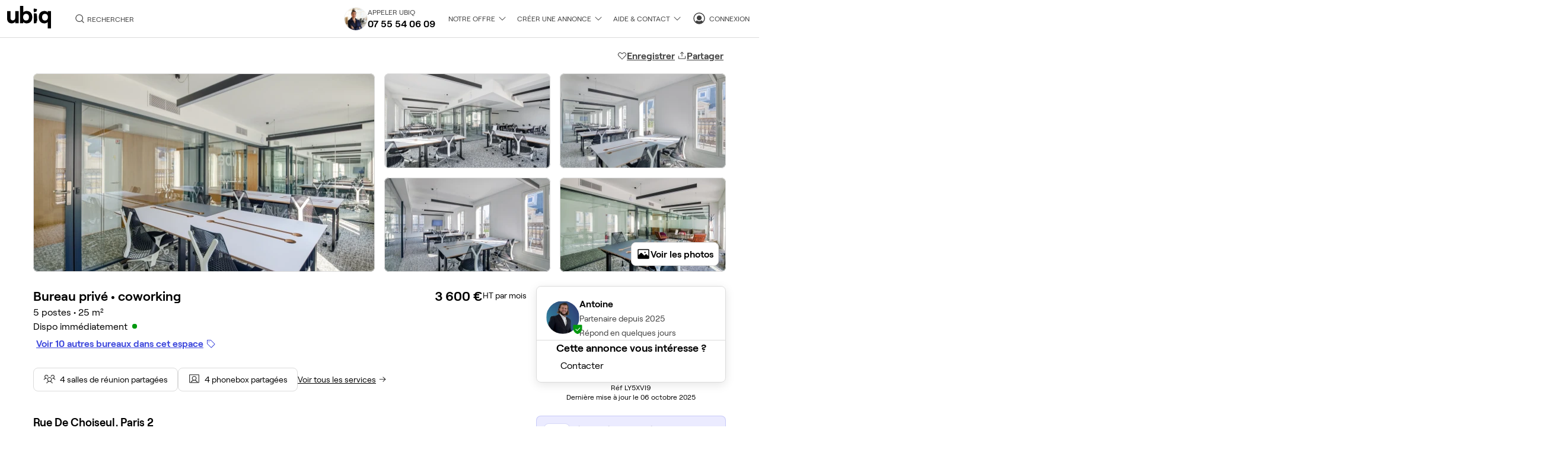

--- FILE ---
content_type: text/html; charset=UTF-8
request_url: https://www.ubiq.fr/O-LY5XVI9-paris-75002-bureauprive-5postes
body_size: 30259
content:
<!DOCTYPE html><html prefix="og: http://ogp.me/ns#" class="no-js" lang="fr"><head><meta charset="utf-8"><meta name="viewport" id="meta-viewport" content="width=device-width, initial-scale=1.0, maximum-scale=1.0, user-scalable=no"><meta name="format-detection" content="telephone=no"><meta name="theme-color" content="#fffffe"><meta name="msapplication-TileColor" content="#e7eedf"><meta name="msapplication-config" content="https://static.ubiq.fr/frontoffice/d2eeca69f01955227fc751843f20fedd/images/favicons/browserconfig.xml" /><meta name="theme-color" content="#e7eedf"><link rel="apple-touch-icon" sizes="180x180" href="https://static.ubiq.fr/frontoffice/d2eeca69f01955227fc751843f20fedd/images/favicons/apple-touch-icon.png"><link rel="icon alternate" type="image/x-icon" href="https://static.ubiq.fr/frontoffice/d2eeca69f01955227fc751843f20fedd/images/favicons/favicon.ico"><link rel="icon" type="image/png" sizes="32x32" href="https://static.ubiq.fr/frontoffice/d2eeca69f01955227fc751843f20fedd/images/favicons/favicon-32x32.png"><link rel="icon" type="image/svg+xml" href="https://static.ubiq.fr/frontoffice/d2eeca69f01955227fc751843f20fedd/images/favicons/favicon.svg"><link rel="icon" type="image/png" sizes="16x16" href="https://static.ubiq.fr/frontoffice/d2eeca69f01955227fc751843f20fedd/images/favicons/favicon-16x16.png"><link rel="manifest" href="https://static.ubiq.fr/frontoffice/d2eeca69f01955227fc751843f20fedd/images/favicons/site.webmanifest"><link rel="mask-icon" href="https://static.ubiq.fr/frontoffice/d2eeca69f01955227fc751843f20fedd/images/favicons/favicon.svg"><link rel="dns-prefetch" href="//www.googletagmanager.com"><link rel="dns-prefetch" href="//www.google-analytics.com"><link rel="dns-prefetch" href="https://static.ubiq.fr/frontoffice/d2eeca69f01955227fc751843f20fedd"><meta name="description" content="Bureau privé 5 postes - Rue de Choiseul - à découvrir sur Ubiq. Comparez les prix &amp; visite guidée offerte"><link rel="canonical" href="https://www.ubiq.fr/O-LY5XVI9-paris-75002-bureauprive-5postes" /><meta property="og:type" content="website"><meta property="og:site_name" content="Ubiq"><meta property="og:locale" content="fr_FR"><meta property="og:url" content="https://www.ubiq.fr/O-LY5XVI9-paris-75002-bureauprive-5postes"><meta property="fb:app_id" content="450707688371080"><meta property="twitter:card" content="summary_large_image"><meta property="twitter:site" content="@__ubiq"><meta property="twitter:image:alt" content="Bureau privé - 75002 - 5 postes - 3600€ - Ubiq"><meta property="og:title" content="Bureau privé - 75002 - 5 postes - 3600€ - Ubiq"><meta property="twitter:title" content="Bureau privé - 75002 - 5 postes - 3600€ - Ubiq"><meta property="og:description" content="Bureau privé 5 postes - Rue de Choiseul - à découvrir sur Ubiq. Comparez les prix &amp; visite guidée offerte"><meta property="twitter:description" content="Bureau privé 5 postes - Rue de Choiseul - à découvrir sur Ubiq. Comparez les prix &amp; visite guidée offerte"><meta property="og:image" content="https://media.ubiq.fr/image/b1edcddb-8c3b-4a43-866e-f319c6f12086/w1200.webp"><meta property="twitter:image" content="https://media.ubiq.fr/image/b1edcddb-8c3b-4a43-866e-f319c6f12086/w1200.webp"><title>Bureau privé - 75002 - 5 postes - 3600€ - Ubiq</title><meta name="p:domain_verify" content="2792e5ee395dde2bf5e59735c6797f9f" /><link crossorigin="anonymous" rel="stylesheet" href="https://static.ubiq.fr/frontoffice/d2eeca69f01955227fc751843f20fedd/_pages-2MW-HidC.css" integrity="sha256-asL3iXqz9xktAQiNhiUA6/6UM6LXrl3imUo4VAkLmMM="><link crossorigin="anonymous" rel="stylesheet" href="https://static.ubiq.fr/frontoffice/d2eeca69f01955227fc751843f20fedd/app-Txm9i5Tp.css" integrity="sha256-Q1O4tudJrEFO6IE4vnY6f5poGkkTi36nEEqUemuA5l8="><link crossorigin="anonymous" rel="modulepreload" href="https://static.ubiq.fr/frontoffice/d2eeca69f01955227fc751843f20fedd/_pages.bundle.js" integrity="sha256-5PWVJwjm38Ei7KoboLmB+RENx8S0FGmsq20CyoHm5hU="><!-- Google Tag Manager --><script>(function(w,d,s,l,i){w[l]=w[l]||[];w[l].push({'gtm.start':
                        new Date().getTime(),event:'gtm.js'});var f=d.getElementsByTagName(s)[0],
                        j=d.createElement(s),dl=l!='dataLayer'?'&l='+l:'';j.async=true;j.src=
                        'https://www.googletagmanager.com/gtm.js?id='+i+dl;f.parentNode.insertBefore(j,f);
                    })(window,document,'script','dataLayer','GTM-WS8JSS');</script><!-- End Google Tag Manager --><script type="text/javascript" src="//widget.trustpilot.com/bootstrap/v5/tp.widget.bootstrap.min.js" async></script><script src="https://accounts.google.com/gsi/client" async defer></script><script type="application/ld+json">
    {
       "@context" : "https://schema.org",
       "@type" : "WebSite",
       "name" : "Ubiq",
       "url" : "https://www.ubiq.fr"
    }
    </script></head><body><!-- Google Tag Manager (noscript) --><noscript><iframe src="https://www.googletagmanager.com/ns.html?id=GTM-WS8JSS" height="0" width="0" style="display:none;visibility:hidden"></iframe></noscript><!-- End Google Tag Manager (noscript) --><header id="header" class="header header--mobile--disabled"><div class="header__wrapper"><div
                class="header__container
                                                            "
            ><div class="header__logo"><a href="https://www.ubiq.fr/"><div class="header__logo--mobile"><img src="https://static.ubiq.fr/frontoffice/d2eeca69f01955227fc751843f20fedd/images/logo-small.svg" alt="Ubiq" width="47" height="24" /></div><div class="header__logo--desktop"><img src="https://static.ubiq.fr/frontoffice/d2eeca69f01955227fc751843f20fedd/images/logo.svg" alt="Ubiq" width="75" height="40" /></div></a></div><div class="header__search desktop"><span data-obfsc-href="aHR0cHM6Ly93d3cudWJpcS5mci9yZWNoZXJjaGU=" class="header__search-link obfsc">
        Rechercher
    </span></div><div class="header-phone-number"><picture class="header-phone-number__picture"><source srcset="https://static.ubiq.fr/frontoffice/d2eeca69f01955227fc751843f20fedd/images/header/chloe-x1.png 1x,
                        https://static.ubiq.fr/frontoffice/d2eeca69f01955227fc751843f20fedd/images/header/chloe-x2.png 2x"
            ><img src="https://static.ubiq.fr/frontoffice/d2eeca69f01955227fc751843f20fedd/images/header/chloe-x1.png" class="lazyload" alt="Chloé" /></picture><div><div class="header-phone-number__contact">
                Appeler Ubiq
            </div><a
    href="tel:+33755540609"
    itemprop="telephone"
    content="+33755540609"
    rel="noindex, nofollow"><span>07 55 54 06 09</span></a></div></div><div class="header__menu search-menu search-menu--desktop"><ul><li class="drop-down-menu__item drop-down-menu__search drop-down-menu first last"><div><span class="nav-item">
                Notre offre            </span></div><ul class="menu_level_1"><li class="drop-down-menu__item drop-down-menu__subitem drop-down-menu__subitem--start-search drop-down-menu__subitem--separator search-btn obfsc first" data-obfsc-href="L3JlY2hlcmNoZQ=="><div><span class="start-search--mobile btn btn--primary">Voir 8 576 annonces</span><span class="start-search--desktop btn btn--primary">Voir 8 576 annonces</span></div></li><li class="drop-down-menu__item drop-down-menu__subitem"><a href="/location-bureau-paris" class="account-nav__item account-nav__item--header.search.offices.paris" ><div class="entry">
            Annonces de bureaux à Paris
        </div></a></li><li class="drop-down-menu__item drop-down-menu__subitem"><a href="/coworking-paris" class="account-nav__item account-nav__item--header.search.coworkings.paris" ><div class="entry">
            Annonces en coworking à Paris
        </div></a></li><li class="drop-down-menu__item drop-down-menu__subitem"><a href="/prix-bureaux-paris" class="account-nav__item account-nav__item--header.search.prices.paris" ><div class="entry">
            Prix des bureaux à Paris
        </div></a></li><li class="drop-down-menu__item drop-down-menu__subitem"><a href="/location-bureau-lyon" class="account-nav__item account-nav__item--header.search.offices.lyon" ><div class="entry">
            Annonces de bureaux à Lyon
        </div></a></li><li class="drop-down-menu__item drop-down-menu__subitem"><a href="/coworking-lyon" class="account-nav__item account-nav__item--header.search.coworkings.lyon" ><div class="entry">
            Annonces en coworking à Lyon
        </div></a></li><li class="drop-down-menu__item drop-down-menu__subitem"><a href="/bureaux" class="account-nav__item account-nav__item--header.search.offices" ><div class="entry">
            Tous les bureaux
        </div></a></li><li class="drop-down-menu__item drop-down-menu__subitem last"><a href="/espaces-de-coworking" class="account-nav__item account-nav__item--header.search.coworkings" ><div class="entry">
            Tous les coworkings
        </div></a></li></ul></li></ul></div><div class="header__menu sales-menu sales-menu--desktop"><ul><li class="drop-down-menu__item drop-down-menu__sales drop-down-menu first last"><div><span class="nav-item">
                Créer une annonce            </span></div><ul class="menu_level_1"><li class="drop-down-menu__item drop-down-menu__subitem obfsc first" data-obfsc-href="L3B1YmxpZXItdW5lLWFubm9uY2U="><div><span class="nav-item">
                Créer une annonce            </span></div></li><li class="drop-down-menu__item drop-down-menu__subitem obfsc" data-obfsc-href="L2NvbW1lbnQtY2EtbWFyY2hl"><div><span class="nav-item">
                Comment ça marche ?            </span></div></li><li class="drop-down-menu__item drop-down-menu__subitem obfsc" data-obfsc-href="aHR0cHM6Ly9jYWxlbmRseS5jb20vcGF1bGluZS11YmlxLzE1bWlu" data-obfsc-target="_blank"><div><span class="nav-item">
                Prendre rendez-vous            </span></div></li><li class="drop-down-menu__item drop-down-menu__subitem obfsc last" data-obfsc-href="L2NvbnRhY3Rlei1ub3Vz"><div><span class="nav-item">
                Nous écrire            </span></div></li></ul></li></ul></div><div class="header__menu help-menu help-menu--desktop"><ul><li class="drop-down-menu__item drop-down-menu__help drop-down-menu first last"><div><span class="nav-item">
                Aide &amp; Contact            </span></div><ul class="menu_level_1"><li class="drop-down-menu__item drop-down-menu__subitem drop-down-menu__dictionary  first"><div><span class="nav-item help--phone-number">
                Nous appeler • <a
    href="tel:+33755540609"
    itemprop="telephone"
    content="+33755540609"
    rel="noindex, nofollow"><span>07 55 54 06 09</span></a></span></div></li><li class="drop-down-menu__item drop-down-menu__subitem drop-down-menu__dictionary obfsc" data-obfsc-href="L2NvbnRhY3Rlei1ub3Vz"><div><span class="nav-item">
                Nous écrire            </span></div></li><li class="drop-down-menu__item drop-down-menu__subitem drop-down-menu__dictionary obfsc" data-obfsc-href="aHR0cHM6Ly9jYWxlbmRseS5jb20vZC80ZHMtZ3lwLTZ0dC9yZHYtdGVsZXBob25pcXVlLWF2ZWMtbC1lcXVpcGUtdWJpcQ==" data-obfsc-target="_blank"><div><span class="nav-item">
                Prendre rendez-vous            </span></div></li><li class="drop-down-menu__item drop-down-menu__subitem drop-down-menu__dictionary open-intercom"><div><span class="nav-item">
                Démarrer un chat en ligne            </span></div></li><li class="drop-down-menu__item drop-down-menu__subitem drop-down-menu__dictionary obfsc" data-obfsc-href="aHR0cHM6Ly9pbnRlcmNvbS5oZWxwL3ViaXEvZnIv" data-obfsc-target="_blank"><div><span class="nav-item">
                FAQ • Aide            </span></div></li><li class="drop-down-menu__item drop-down-menu__subitem drop-down-menu__dictionary obfsc last" data-obfsc-href="L3B1YmxpZXItdW5lLWFubm9uY2U="><div><span class="nav-item">
                Commercialiser des bureaux            </span></div></li></ul></li></ul></div><div class="header__search "><span data-obfsc-href="aHR0cHM6Ly93d3cudWJpcS5mci9yZWNoZXJjaGU=" class="header__search-link obfsc"></span></div><div class="header__buttons"><a
            id="gtm-header-connection"
            data-gtm="connection-button"
        ><span>Connexion</span></a></div><div class="header__burger"><span class="burger--icon"></span></div></div><div id="sticky-header" class="sticky-header"></div></div></header><div id="user-menu--mobile" class="user-menu-mobile-container"><div class="menu-mobile-wrapper"><div class="menu-mobile-panel accordion accordion--small"><div class="menu-mobile-panel__top"><div class="menu-mobile-panel__top-close"></div></div><div class="header-phone-number"><picture class="header-phone-number__picture"><source srcset="https://static.ubiq.fr/frontoffice/d2eeca69f01955227fc751843f20fedd/images/header/chloe-x1.png 1x,
                        https://static.ubiq.fr/frontoffice/d2eeca69f01955227fc751843f20fedd/images/header/chloe-x2.png 2x"
            ><img src="https://static.ubiq.fr/frontoffice/d2eeca69f01955227fc751843f20fedd/images/header/chloe-x1.png" class="lazyload" alt="Chloé" /></picture><div><div class="header-phone-number__contact">
                Appeler Ubiq
            </div><a
    href="tel:+33755540609"
    itemprop="telephone"
    content="+33755540609"
    rel="noindex, nofollow"><span>07 55 54 06 09</span></a></div></div><div class="header__menu search-menu "><ul><li class="drop-down-menu__item drop-down-menu__search drop-down-menu first last"><div class="accordion__btn"><span class="nav-item">
                Notre offre            </span></div><ul class="menu_level_1 accordion__panel"><li class="drop-down-menu__item drop-down-menu__subitem drop-down-menu__subitem--start-search drop-down-menu__subitem--separator search-btn obfsc first" data-obfsc-href="L3JlY2hlcmNoZQ=="><div><span class="start-search--mobile btn btn--primary">Voir 8 576 annonces</span><span class="start-search--desktop btn btn--primary">Voir 8 576 annonces</span></div></li><li class="drop-down-menu__item drop-down-menu__subitem"><a href="/location-bureau-paris" class="account-nav__item account-nav__item--header.search.offices.paris" ><div class="entry">
            Annonces de bureaux à Paris
        </div></a></li><li class="drop-down-menu__item drop-down-menu__subitem"><a href="/coworking-paris" class="account-nav__item account-nav__item--header.search.coworkings.paris" ><div class="entry">
            Annonces en coworking à Paris
        </div></a></li><li class="drop-down-menu__item drop-down-menu__subitem"><a href="/prix-bureaux-paris" class="account-nav__item account-nav__item--header.search.prices.paris" ><div class="entry">
            Prix des bureaux à Paris
        </div></a></li><li class="drop-down-menu__item drop-down-menu__subitem"><a href="/location-bureau-lyon" class="account-nav__item account-nav__item--header.search.offices.lyon" ><div class="entry">
            Annonces de bureaux à Lyon
        </div></a></li><li class="drop-down-menu__item drop-down-menu__subitem"><a href="/coworking-lyon" class="account-nav__item account-nav__item--header.search.coworkings.lyon" ><div class="entry">
            Annonces en coworking à Lyon
        </div></a></li><li class="drop-down-menu__item drop-down-menu__subitem"><a href="/bureaux" class="account-nav__item account-nav__item--header.search.offices" ><div class="entry">
            Tous les bureaux
        </div></a></li><li class="drop-down-menu__item drop-down-menu__subitem last"><a href="/espaces-de-coworking" class="account-nav__item account-nav__item--header.search.coworkings" ><div class="entry">
            Tous les coworkings
        </div></a></li></ul></li></ul></div><div class="header__menu sales-menu "><ul><li class="drop-down-menu__item drop-down-menu__sales drop-down-menu first last"><div class="accordion__btn"><span class="nav-item">
                Créer une annonce            </span></div><ul class="menu_level_1 accordion__panel"><li class="drop-down-menu__item drop-down-menu__subitem obfsc first" data-obfsc-href="L3B1YmxpZXItdW5lLWFubm9uY2U="><div><span class="nav-item">
                Créer une annonce            </span></div></li><li class="drop-down-menu__item drop-down-menu__subitem obfsc" data-obfsc-href="L2NvbW1lbnQtY2EtbWFyY2hl"><div><span class="nav-item">
                Comment ça marche ?            </span></div></li><li class="drop-down-menu__item drop-down-menu__subitem obfsc" data-obfsc-href="aHR0cHM6Ly9jYWxlbmRseS5jb20vcGF1bGluZS11YmlxLzE1bWlu" data-obfsc-target="_blank"><div><span class="nav-item">
                Prendre rendez-vous            </span></div></li><li class="drop-down-menu__item drop-down-menu__subitem obfsc last" data-obfsc-href="L2NvbnRhY3Rlei1ub3Vz"><div><span class="nav-item">
                Nous écrire            </span></div></li></ul></li></ul></div><div class="header__menu help-menu "><ul><li class="drop-down-menu__item drop-down-menu__help drop-down-menu first last"><div class="accordion__btn"><span class="nav-item">
                Aide &amp; Contact            </span></div><ul class="menu_level_1 accordion__panel"><li class="drop-down-menu__item drop-down-menu__subitem drop-down-menu__dictionary  first"><div><span class="nav-item help--phone-number">
                Nous appeler • <a
    href="tel:+33755540609"
    itemprop="telephone"
    content="+33755540609"
    rel="noindex, nofollow"><span>07 55 54 06 09</span></a></span></div></li><li class="drop-down-menu__item drop-down-menu__subitem drop-down-menu__dictionary obfsc" data-obfsc-href="L2NvbnRhY3Rlei1ub3Vz"><div><span class="nav-item">
                Nous écrire            </span></div></li><li class="drop-down-menu__item drop-down-menu__subitem drop-down-menu__dictionary obfsc" data-obfsc-href="aHR0cHM6Ly9jYWxlbmRseS5jb20vZC80ZHMtZ3lwLTZ0dC9yZHYtdGVsZXBob25pcXVlLWF2ZWMtbC1lcXVpcGUtdWJpcQ==" data-obfsc-target="_blank"><div><span class="nav-item">
                Prendre rendez-vous            </span></div></li><li class="drop-down-menu__item drop-down-menu__subitem drop-down-menu__dictionary open-intercom"><div><span class="nav-item">
                Démarrer un chat en ligne            </span></div></li><li class="drop-down-menu__item drop-down-menu__subitem drop-down-menu__dictionary obfsc" data-obfsc-href="aHR0cHM6Ly9pbnRlcmNvbS5oZWxwL3ViaXEvZnIv" data-obfsc-target="_blank"><div><span class="nav-item">
                FAQ • Aide            </span></div></li><li class="drop-down-menu__item drop-down-menu__subitem drop-down-menu__dictionary obfsc last" data-obfsc-href="L3B1YmxpZXItdW5lLWFubm9uY2U="><div><span class="nav-item">
                Commercialiser des bureaux            </span></div></li></ul></li></ul></div><a
            class="header__buttons"
            id="gtm-header-connection"
            data-gtm="connection-button"
        ><span>Connexion</span></a></div></div></div><script id="user-modal-component" type="text/x-template"><modal
         v-bind:is-opened="isOpened"
         v-bind:on-close="close"><template #header >${ modalTitle }</template><template #body ><div v-html="htmlBody"></div></template><template #footer ></template></modal></script><div id="flashbags" class="flashbags"></div><span id="flashbags-content" data-initialstate="[]"></span><div class="page-wrapper "><div itemscope itemtype="https://schema.org/Product"><meta itemprop="name" content="Ubiq" /><meta itemprop="url" content="https://www.ubiq.fr/" /><span itemprop="aggregateRating" itemscope itemtype="https://schema.org/AggregateRating"><meta itemprop="reviewCount" content="339" /><meta itemprop="ratingValue" content="4,9" /><meta itemprop="bestRating" content="5" /></span></div><script type="text/javascript">
        window.initialAppState = {"offer_id":31136,"same_address_offers":[{"author":{"id":50353,"username":"sales@patchwork.co","email":"sales@patchwork.co","enabled":true,"firstname":"Antoine","lastname":"Zeymes","profile_picture":{"id":321585,"type":"image","uuid":"3c33c92c-f201-4bf9-874f-83df0b66108c","description":"profile_picture","uri":"\/image\/3c33c92c-f201-4bf9-874f-83df0b66108c?format=jpg&width=352&ratio=1,1"},"organization":{"id":2012,"name":"Patchwork","type":[],"buyer":false,"seller_profiles":["SellerPro"],"contract_state":"signed","factupro_id":null,"url_crm":"\/organization\/287986"},"status":"active","account_manager":{"id":142,"firstname":"Pauline","lastname":"Colineaux","picture_url":"https:\/\/usericons.pipedrive.com\/profile_120x120_13548707_7e46b1d49cee9a050bb8b6dcde31e3f3.jpg","email":"pauline@ubiq.fr","phone_number":"+33755540618","whatsapp_number":"+33755540618","calendly_url":"https:\/\/calendly.com\/pauline-ubiq\/15min","isHuman":true},"last_login":{"iso":"2025-12-05T09:44:12+0100","unix":1764924252},"deleting_at":null,"deleted_at":null,"created_at":{"iso":"2019-06-12T11:46:18+0200","unix":1560332778},"url_crm":"https:\/\/ubiq.pipedrive.com\/person\/349074","full_name":"Antoine ZEYMES","created_through_guest_mode":false},"office_type":{"id":4,"name":"Espace ind\u00e9pendant","code":"independent","description":"Correspond \u00e0 un espace enti\u00e8rement priv\u00e9 et non partag\u00e9. En g\u00e9n\u00e9ral soumis \u00e0 un bail de location type 3\/6\/9 ou pr\u00e9caire."},"capacity":83,"availability_date":{"iso":"2025-10-28T00:00:00+0100","unix":1761606000},"floor":3,"space_type":{"id":1,"code":"office","name":"Bureaux"},"first_moderated_at":{"iso":"2024-01-15T14:54:03+0100","unix":1705326843},"id":31147,"hash_id":"O-ZP75DCY","slug":"paris-75002-espaceindependant-86postes","name":"OP  R+2 Plateau privatif","state":"published","organization":{"id":2012,"name":"Patchwork","type":[],"buyer":false,"seller_profiles":["SellerPro"],"contract_state":"signed","factupro_id":null,"url_crm":"\/organization\/287986"},"surface":590,"price":60590,"address":{"id":89667,"name":"Patchwork Op\u00e9ra","number":"29","street":"Rue de Choiseul","additional_info":"","zip_code":"75002","city":"Paris","state":"","country_code":"FR","latitude":48.87092,"longitude":2.33585,"hash_ids":["O-665NYU8","O-LY5XVI9","O-X95ZBTO","O-ZP75DCY","O-EYWAGCL","O-AE5M516","O-VE9VZ0Z","O-DJWDA0Z","O-EEYM7CL","O-KZXARUR","O-LBY5R09"],"offmarket_hash_ids":[]},"cover":{"id":293648,"type":"image","uuid":"f720f71b-a6f5-4a0f-9ab9-44c41fe05486","description":"Bureau priv\u00e9","url":"https:\/\/media.ubiq.fr\/image\/f720f71b-a6f5-4a0f-9ab9-44c41fe05486\/original"},"promote_types":[],"is_duplicated_from_crm":false,"slider_images":["f720f71b-a6f5-4a0f-9ab9-44c41fe05486","efd4fa73-f915-4ea1-b04a-67b67a9259e6","772b91cb-c636-40c8-91b6-85eb7cab6601","06b74167-4bb4-4535-8bdc-7a9d0c339b5e","a808a921-b446-4cf4-80f3-a9859cbf81e7","84333449-bb0b-4eee-9e92-9f1497ac63fc","b1edcddb-8c3b-4a43-866e-f319c6f12086","ee1dfd6c-3234-43d6-ae15-5b2d5af6dd65","d516346c-24ca-484f-b61d-f8d018c4f453","e07a30ac-ea46-4e91-870b-624bae105a2a","12687fd6-89ae-405d-a227-5491e3635c11","230308ad-d621-4317-bf4e-361ab0848292","9ef6921d-5a5a-4528-b275-70b50c36e342"],"amqp_context":"{}","url_crm":"\/product\/21033","primary_contact":{"id":50353,"username":"sales@patchwork.co","email":"sales@patchwork.co","enabled":true,"firstname":"Antoine","lastname":"Zeymes","profile_picture":{"id":321585,"type":"image","uuid":"3c33c92c-f201-4bf9-874f-83df0b66108c","description":"profile_picture","uri":"\/image\/3c33c92c-f201-4bf9-874f-83df0b66108c?format=jpg&width=352&ratio=1,1"},"organization":{"id":2012,"name":"Patchwork","type":[],"buyer":false,"seller_profiles":["SellerPro"],"contract_state":"signed","factupro_id":null,"url_crm":"\/organization\/287986"},"status":"active","account_manager":{"id":142,"firstname":"Pauline","lastname":"Colineaux","picture_url":"https:\/\/usericons.pipedrive.com\/profile_120x120_13548707_7e46b1d49cee9a050bb8b6dcde31e3f3.jpg","email":"pauline@ubiq.fr","phone_number":"+33755540618","whatsapp_number":"+33755540618","calendly_url":"https:\/\/calendly.com\/pauline-ubiq\/15min","isHuman":true},"last_login":{"iso":"2025-12-05T09:44:12+0100","unix":1764924252},"deleting_at":null,"deleted_at":null,"created_at":{"iso":"2019-06-12T11:46:18+0200","unix":1560332778},"url_crm":"https:\/\/ubiq.pipedrive.com\/person\/349074","full_name":"Antoine ZEYMES","created_through_guest_mode":false},"publishable":false,"published":true,"offmarket":false,"editable":true,"edited":false,"blocked":false,"unpublishable":true,"deletable":false,"duplicable":true,"labels":[],"is_available_soon":false,"is_accessible":true,"is_price_drop_recent":false,"is_a_coworking":false,"is_offmarket":false,"display_type":"coworking","display_office_type":"independent_stage","title":"Espace ind\u00e9pendant - 75002 - 83 postes - 60590\u20ac","has_more_images":true,"first_station_distance":{"station":"Quatre Septembre","unique_lines":["ratp-metro-3"],"duration":"3 minutes"},"type_infos":"Plateau ind\u00e9pendant \u2022 coworking","offer_infos":"83 postes \u2022 590 m\u00b2","is_flex_operator_display_type":false,"other_offices":{"3":{"price":8760,"capacity":12},"8":{"price":3600,"capacity":5},"10":{"price":10500,"capacity":14},"12":{"price":60590,"capacity":83},"13":{"price":5000,"capacity":10},"67":{"price":8030,"capacity":11},"81":{"price":3600,"capacity":5},"92":{"price":5840,"capacity":8},"93":{"price":9540,"capacity":13},"95":{"price":9540,"capacity":18},"96":{"price":16560,"capacity":23}},"images":[{"media":{"id":239244,"type":"image","uuid":"d21f28d1-da9e-4477-885e-32b7a15d69d9","description":"","url":"https:\/\/media.ubiq.fr\/image\/d21f28d1-da9e-4477-885e-32b7a15d69d9\/original"},"display_order":0},{"media":{"id":293639,"type":"image","uuid":"84333449-bb0b-4eee-9e92-9f1497ac63fc","description":"Bureau priv\u00e9","url":"https:\/\/media.ubiq.fr\/image\/84333449-bb0b-4eee-9e92-9f1497ac63fc\/original"},"display_order":0},{"media":{"id":293651,"type":"image","uuid":"efd4fa73-f915-4ea1-b04a-67b67a9259e6","description":"Bureau priv\u00e9","url":"https:\/\/media.ubiq.fr\/image\/efd4fa73-f915-4ea1-b04a-67b67a9259e6\/original"},"display_order":0},{"media":{"id":239245,"type":"image","uuid":"270d201d-a86b-46e6-8261-94bc0fc691dd","description":"","url":"https:\/\/media.ubiq.fr\/image\/270d201d-a86b-46e6-8261-94bc0fc691dd\/original"},"display_order":1},{"media":{"id":293650,"type":"image","uuid":"b1edcddb-8c3b-4a43-866e-f319c6f12086","description":"Espace ind\u00e9pendant","url":"https:\/\/media.ubiq.fr\/image\/b1edcddb-8c3b-4a43-866e-f319c6f12086\/original"},"display_order":1},{"media":{"id":314863,"type":"image","uuid":"772b91cb-c636-40c8-91b6-85eb7cab6601","description":"Espace ind\u00e9pendant","url":"https:\/\/media.ubiq.fr\/image\/772b91cb-c636-40c8-91b6-85eb7cab6601\/original"},"display_order":1},{"media":{"id":239246,"type":"image","uuid":"071b9229-b82e-4c00-80bb-400b17e08454","description":"","url":"https:\/\/media.ubiq.fr\/image\/071b9229-b82e-4c00-80bb-400b17e08454\/original"},"display_order":2},{"media":{"id":293649,"type":"image","uuid":"06b74167-4bb4-4535-8bdc-7a9d0c339b5e","description":"Bureau priv\u00e9","url":"https:\/\/media.ubiq.fr\/image\/06b74167-4bb4-4535-8bdc-7a9d0c339b5e\/original"},"display_order":2},{"media":{"id":293651,"type":"image","uuid":"efd4fa73-f915-4ea1-b04a-67b67a9259e6","description":"Bureau priv\u00e9","url":"https:\/\/media.ubiq.fr\/image\/efd4fa73-f915-4ea1-b04a-67b67a9259e6\/original"},"display_order":2},{"media":{"id":239247,"type":"image","uuid":"37acfdb0-6f57-47a8-875c-1c3f098ac764","description":"","url":"https:\/\/media.ubiq.fr\/image\/37acfdb0-6f57-47a8-875c-1c3f098ac764\/original"},"display_order":3},{"media":{"id":293645,"type":"image","uuid":"a808a921-b446-4cf4-80f3-a9859cbf81e7","description":"Bureau priv\u00e9","url":"https:\/\/media.ubiq.fr\/image\/a808a921-b446-4cf4-80f3-a9859cbf81e7\/original"},"display_order":3},{"media":{"id":293647,"type":"image","uuid":"ee1dfd6c-3234-43d6-ae15-5b2d5af6dd65","description":"Bureau priv\u00e9","url":"https:\/\/media.ubiq.fr\/image\/ee1dfd6c-3234-43d6-ae15-5b2d5af6dd65\/original"},"display_order":3},{"media":{"id":276335,"type":"image","uuid":"c46b071c-345f-480a-9a14-5460b97a14f4","description":"","url":"https:\/\/media.ubiq.fr\/image\/c46b071c-345f-480a-9a14-5460b97a14f4\/original"},"display_order":4},{"media":{"id":293639,"type":"image","uuid":"84333449-bb0b-4eee-9e92-9f1497ac63fc","description":"Bureau priv\u00e9","url":"https:\/\/media.ubiq.fr\/image\/84333449-bb0b-4eee-9e92-9f1497ac63fc\/original"},"display_order":4},{"media":{"id":293645,"type":"image","uuid":"a808a921-b446-4cf4-80f3-a9859cbf81e7","description":"Bureau priv\u00e9","url":"https:\/\/media.ubiq.fr\/image\/a808a921-b446-4cf4-80f3-a9859cbf81e7\/original"},"display_order":4},{"media":{"id":239249,"type":"image","uuid":"639de7b2-f427-47f5-bb37-57db8ee023e4","description":"","url":"https:\/\/media.ubiq.fr\/image\/639de7b2-f427-47f5-bb37-57db8ee023e4\/original"},"display_order":5},{"media":{"id":293650,"type":"image","uuid":"b1edcddb-8c3b-4a43-866e-f319c6f12086","description":"Espace ind\u00e9pendant","url":"https:\/\/media.ubiq.fr\/image\/b1edcddb-8c3b-4a43-866e-f319c6f12086\/original"},"display_order":5},{"media":{"id":293643,"type":"image","uuid":"d516346c-24ca-484f-b61d-f8d018c4f453","description":"Bureau priv\u00e9","url":"https:\/\/media.ubiq.fr\/image\/d516346c-24ca-484f-b61d-f8d018c4f453\/original"},"display_order":5},{"media":{"id":239250,"type":"image","uuid":"ed7f7c4e-9ea5-40cb-8fc4-9b5057e78825","description":"","url":"https:\/\/media.ubiq.fr\/image\/ed7f7c4e-9ea5-40cb-8fc4-9b5057e78825\/original"},"display_order":6},{"media":{"id":293647,"type":"image","uuid":"ee1dfd6c-3234-43d6-ae15-5b2d5af6dd65","description":"Bureau priv\u00e9","url":"https:\/\/media.ubiq.fr\/image\/ee1dfd6c-3234-43d6-ae15-5b2d5af6dd65\/original"},"display_order":6},{"media":{"id":293649,"type":"image","uuid":"06b74167-4bb4-4535-8bdc-7a9d0c339b5e","description":"Bureau priv\u00e9","url":"https:\/\/media.ubiq.fr\/image\/06b74167-4bb4-4535-8bdc-7a9d0c339b5e\/original"},"display_order":6},{"media":{"id":276326,"type":"image","uuid":"b4625c8e-38cb-43b0-83c1-ed5a3b3284e8","description":"","url":"https:\/\/media.ubiq.fr\/image\/b4625c8e-38cb-43b0-83c1-ed5a3b3284e8\/original"},"display_order":7},{"media":{"id":293643,"type":"image","uuid":"d516346c-24ca-484f-b61d-f8d018c4f453","description":"Bureau priv\u00e9","url":"https:\/\/media.ubiq.fr\/image\/d516346c-24ca-484f-b61d-f8d018c4f453\/original"},"display_order":7},{"media":{"id":293642,"type":"image","uuid":"e07a30ac-ea46-4e91-870b-624bae105a2a","description":"Bureau priv\u00e9","url":"https:\/\/media.ubiq.fr\/image\/e07a30ac-ea46-4e91-870b-624bae105a2a\/original"},"display_order":7},{"media":{"id":293644,"type":"image","uuid":"12687fd6-89ae-405d-a227-5491e3635c11","description":"Bureau priv\u00e9","url":"https:\/\/media.ubiq.fr\/image\/12687fd6-89ae-405d-a227-5491e3635c11\/original"},"display_order":8},{"media":{"id":239252,"type":"image","uuid":"c116c3dd-d549-45f0-bfe1-43afda584ae2","description":"","url":"https:\/\/media.ubiq.fr\/image\/c116c3dd-d549-45f0-bfe1-43afda584ae2\/original"},"display_order":8},{"media":{"id":293642,"type":"image","uuid":"e07a30ac-ea46-4e91-870b-624bae105a2a","description":"Bureau priv\u00e9","url":"https:\/\/media.ubiq.fr\/image\/e07a30ac-ea46-4e91-870b-624bae105a2a\/original"},"display_order":8},{"media":{"id":293646,"type":"image","uuid":"230308ad-d621-4317-bf4e-361ab0848292","description":"Bureau priv\u00e9","url":"https:\/\/media.ubiq.fr\/image\/230308ad-d621-4317-bf4e-361ab0848292\/original"},"display_order":9},{"media":{"id":276328,"type":"image","uuid":"ba40fe97-5d36-4d21-bdd5-2be73a7f1f95","description":"","url":"https:\/\/media.ubiq.fr\/image\/ba40fe97-5d36-4d21-bdd5-2be73a7f1f95\/original"},"display_order":9},{"media":{"id":293644,"type":"image","uuid":"12687fd6-89ae-405d-a227-5491e3635c11","description":"Bureau priv\u00e9","url":"https:\/\/media.ubiq.fr\/image\/12687fd6-89ae-405d-a227-5491e3635c11\/original"},"display_order":9},{"media":{"id":293652,"type":"image","uuid":"9ef6921d-5a5a-4528-b275-70b50c36e342","description":"Bureau priv\u00e9","url":"https:\/\/media.ubiq.fr\/image\/9ef6921d-5a5a-4528-b275-70b50c36e342\/original"},"display_order":10},{"media":{"id":293646,"type":"image","uuid":"230308ad-d621-4317-bf4e-361ab0848292","description":"Bureau priv\u00e9","url":"https:\/\/media.ubiq.fr\/image\/230308ad-d621-4317-bf4e-361ab0848292\/original"},"display_order":10},{"media":{"id":294568,"type":"image","uuid":"5186b53c-bea9-4a18-b41a-0ee6407c54f1","description":"Bureau priv\u00e9","url":"https:\/\/media.ubiq.fr\/image\/5186b53c-bea9-4a18-b41a-0ee6407c54f1\/original"},"display_order":11},{"media":{"id":294570,"type":"image","uuid":"86d8fd12-a910-4e0e-bedd-24488f42e9e6","description":"Bureau priv\u00e9","url":"https:\/\/media.ubiq.fr\/image\/86d8fd12-a910-4e0e-bedd-24488f42e9e6\/original"},"display_order":11},{"media":{"id":239252,"type":"image","uuid":"c116c3dd-d549-45f0-bfe1-43afda584ae2","description":"","url":"https:\/\/media.ubiq.fr\/image\/c116c3dd-d549-45f0-bfe1-43afda584ae2\/original"},"display_order":11},{"media":{"id":293652,"type":"image","uuid":"9ef6921d-5a5a-4528-b275-70b50c36e342","description":"Bureau priv\u00e9","url":"https:\/\/media.ubiq.fr\/image\/9ef6921d-5a5a-4528-b275-70b50c36e342\/original"},"display_order":11},{"media":{"id":294570,"type":"image","uuid":"86d8fd12-a910-4e0e-bedd-24488f42e9e6","description":"Bureau priv\u00e9","url":"https:\/\/media.ubiq.fr\/image\/86d8fd12-a910-4e0e-bedd-24488f42e9e6\/original"},"display_order":12},{"media":{"id":294570,"type":"image","uuid":"86d8fd12-a910-4e0e-bedd-24488f42e9e6","description":"Bureau priv\u00e9","url":"https:\/\/media.ubiq.fr\/image\/86d8fd12-a910-4e0e-bedd-24488f42e9e6\/original"},"display_order":12},{"media":{"id":294567,"type":"image","uuid":"84f45ed9-bc22-4f2e-950c-2ff53bbdef11","description":"Bureau priv\u00e9","url":"https:\/\/media.ubiq.fr\/image\/84f45ed9-bc22-4f2e-950c-2ff53bbdef11\/original"},"display_order":13},{"media":{"id":294566,"type":"image","uuid":"1d1cecb4-96c5-40ef-a709-63feafaeeb58","description":"Bureau priv\u00e9","url":"https:\/\/media.ubiq.fr\/image\/1d1cecb4-96c5-40ef-a709-63feafaeeb58\/original"},"display_order":14},{"media":{"id":294569,"type":"image","uuid":"02df55d7-6052-46f1-86ce-949a78866dd6","description":"Bureau priv\u00e9","url":"https:\/\/media.ubiq.fr\/image\/02df55d7-6052-46f1-86ce-949a78866dd6\/original"},"display_order":15},{"media":{"id":294565,"type":"image","uuid":"8418ef3b-035d-4356-9393-ce540beae5bc","description":"Bureau priv\u00e9","url":"https:\/\/media.ubiq.fr\/image\/8418ef3b-035d-4356-9393-ce540beae5bc\/original"},"display_order":16}],"uri":"\/O-ZP75DCY-paris-75002-espaceindependant-86postes","predicted_url":"https:\/\/www.ubiq.fr\/O-ZP75DCY-paris-75002-espaceindependant-83postes","public_url":"https:\/\/www.ubiq.fr\/O-ZP75DCY-paris-75002-espaceindependant-86postes","edit_url":"https:\/\/www.ubiq.fr\/office-offer\/edit\/published\/O-ZP75DCY","private_url":"\/office-offer\/view\/O-ZP75DCY","duplicate_url":"\/office-offer\/duplicate\/O-ZP75DCY","show_private_url":true,"services":[{"code":"has_actually_meeting_room"}]},{"author":{"id":50353,"username":"sales@patchwork.co","email":"sales@patchwork.co","enabled":true,"firstname":"Antoine","lastname":"Zeymes","profile_picture":{"id":321585,"type":"image","uuid":"3c33c92c-f201-4bf9-874f-83df0b66108c","description":"profile_picture","uri":"\/image\/3c33c92c-f201-4bf9-874f-83df0b66108c?format=jpg&width=352&ratio=1,1"},"organization":{"id":2012,"name":"Patchwork","type":[],"buyer":false,"seller_profiles":["SellerPro"],"contract_state":"signed","factupro_id":null,"url_crm":"\/organization\/287986"},"status":"active","account_manager":{"id":142,"firstname":"Pauline","lastname":"Colineaux","picture_url":"https:\/\/usericons.pipedrive.com\/profile_120x120_13548707_7e46b1d49cee9a050bb8b6dcde31e3f3.jpg","email":"pauline@ubiq.fr","phone_number":"+33755540618","whatsapp_number":"+33755540618","calendly_url":"https:\/\/calendly.com\/pauline-ubiq\/15min","isHuman":true},"last_login":{"iso":"2025-12-05T09:44:12+0100","unix":1764924252},"deleting_at":null,"deleted_at":null,"created_at":{"iso":"2019-06-12T11:46:18+0200","unix":1560332778},"url_crm":"https:\/\/ubiq.pipedrive.com\/person\/349074","full_name":"Antoine ZEYMES","created_through_guest_mode":false},"office_type":{"id":1,"name":"Bureau priv\u00e9","code":"private","description":"Correspond \u00e0 un ou plusieurs bureaux ind\u00e9pendants et ferm\u00e9s au sein d'un espace partag\u00e9."},"capacity":23,"availability_date":{"iso":"2025-10-28T00:00:00+0100","unix":1761606000},"floor":2,"space_type":{"id":1,"code":"office","name":"Bureaux"},"first_moderated_at":{"iso":"2025-10-28T17:12:03+0100","unix":1761667923},"id":42784,"hash_id":"O-LBY5R09","slug":"paris-75002-bureauprive-23postes","name":"OP 204-OP205","state":"published","organization":{"id":2012,"name":"Patchwork","type":[],"buyer":false,"seller_profiles":["SellerPro"],"contract_state":"signed","factupro_id":null,"url_crm":"\/organization\/287986"},"surface":80,"price":16560,"address":{"id":89667,"name":"Patchwork Op\u00e9ra","number":"29","street":"Rue de Choiseul","additional_info":"","zip_code":"75002","city":"Paris","state":"","country_code":"FR","latitude":48.87092,"longitude":2.33585,"hash_ids":["O-665NYU8","O-LY5XVI9","O-X95ZBTO","O-ZP75DCY","O-EYWAGCL","O-AE5M516","O-VE9VZ0Z","O-DJWDA0Z","O-EEYM7CL","O-KZXARUR","O-LBY5R09"],"offmarket_hash_ids":[]},"cover":{"id":321730,"type":"image","uuid":"9c19ca6c-1042-4ab6-967c-b906cf7bec4f","description":"Bureau priv\u00e9","url":"https:\/\/media.ubiq.fr\/image\/9c19ca6c-1042-4ab6-967c-b906cf7bec4f\/original"},"promote_types":[],"is_duplicated_from_crm":false,"slider_images":["9c19ca6c-1042-4ab6-967c-b906cf7bec4f","aad01d3b-e58b-4a81-98c7-4caefbb82ef2","872e525b-f6ab-4ed6-ba0b-f8c476f9bc87","a3a32953-a416-4033-8478-5dc2edba4038","109c62a0-5874-4c10-8979-d341a86aa973","46167ed1-6902-4ccb-a0d5-cb94cf94ef60","3a0e6b63-27ec-4703-a72a-3bbf0ea140ac","65cc492a-a0a9-432b-adef-85f5c92d07dd","5285fac7-8c95-4348-a202-788e2a161fb2","55c28ecc-9d0e-4c20-983d-d0974ca763e3","a2f86725-5ac6-4395-a8cf-01d36abadee9","ba1d8fb9-7f98-4e96-b1d5-8b125c791bb2","ae232cd8-34de-413d-9d4c-f98a8240f959"],"amqp_context":"{}","url_crm":"\/product\/33322","primary_contact":{"id":50353,"username":"sales@patchwork.co","email":"sales@patchwork.co","enabled":true,"firstname":"Antoine","lastname":"Zeymes","profile_picture":{"id":321585,"type":"image","uuid":"3c33c92c-f201-4bf9-874f-83df0b66108c","description":"profile_picture","uri":"\/image\/3c33c92c-f201-4bf9-874f-83df0b66108c?format=jpg&width=352&ratio=1,1"},"organization":{"id":2012,"name":"Patchwork","type":[],"buyer":false,"seller_profiles":["SellerPro"],"contract_state":"signed","factupro_id":null,"url_crm":"\/organization\/287986"},"status":"active","account_manager":{"id":142,"firstname":"Pauline","lastname":"Colineaux","picture_url":"https:\/\/usericons.pipedrive.com\/profile_120x120_13548707_7e46b1d49cee9a050bb8b6dcde31e3f3.jpg","email":"pauline@ubiq.fr","phone_number":"+33755540618","whatsapp_number":"+33755540618","calendly_url":"https:\/\/calendly.com\/pauline-ubiq\/15min","isHuman":true},"last_login":{"iso":"2025-12-05T09:44:12+0100","unix":1764924252},"deleting_at":null,"deleted_at":null,"created_at":{"iso":"2019-06-12T11:46:18+0200","unix":1560332778},"url_crm":"https:\/\/ubiq.pipedrive.com\/person\/349074","full_name":"Antoine ZEYMES","created_through_guest_mode":false},"publishable":false,"published":true,"offmarket":false,"editable":true,"edited":false,"blocked":false,"unpublishable":true,"deletable":false,"duplicable":true,"labels":[],"is_available_soon":false,"is_accessible":true,"is_price_drop_recent":false,"is_a_coworking":true,"is_offmarket":false,"display_type":"coworking","display_office_type":"private","title":"Bureau priv\u00e9 - 75002 - 23 postes - 16560\u20ac","has_more_images":true,"first_station_distance":{"station":"Quatre Septembre","unique_lines":["ratp-metro-3"],"duration":"3 minutes"},"type_infos":"Bureau priv\u00e9 \u2022 coworking","offer_infos":"23 postes \u2022 80 m\u00b2","is_flex_operator_display_type":false,"other_offices":{"3":{"price":8760,"capacity":12},"8":{"price":3600,"capacity":5},"10":{"price":10500,"capacity":14},"12":{"price":60590,"capacity":83},"13":{"price":5000,"capacity":10},"67":{"price":8030,"capacity":11},"81":{"price":3600,"capacity":5},"92":{"price":5840,"capacity":8},"93":{"price":9540,"capacity":13},"95":{"price":9540,"capacity":18},"96":{"price":16560,"capacity":23}},"images":[{"media":{"id":321719,"type":"image","uuid":"aad01d3b-e58b-4a81-98c7-4caefbb82ef2","description":"Bureau priv\u00e9","url":"https:\/\/media.ubiq.fr\/image\/aad01d3b-e58b-4a81-98c7-4caefbb82ef2\/original"},"display_order":0},{"media":{"id":321732,"type":"image","uuid":"872e525b-f6ab-4ed6-ba0b-f8c476f9bc87","description":"Bureau priv\u00e9","url":"https:\/\/media.ubiq.fr\/image\/872e525b-f6ab-4ed6-ba0b-f8c476f9bc87\/original"},"display_order":1},{"media":{"id":321728,"type":"image","uuid":"a3a32953-a416-4033-8478-5dc2edba4038","description":"Bureau priv\u00e9","url":"https:\/\/media.ubiq.fr\/image\/a3a32953-a416-4033-8478-5dc2edba4038\/original"},"display_order":2},{"media":{"id":321663,"type":"image","uuid":"109c62a0-5874-4c10-8979-d341a86aa973","description":"Bureau priv\u00e9","url":"https:\/\/media.ubiq.fr\/image\/109c62a0-5874-4c10-8979-d341a86aa973\/original"},"display_order":3},{"media":{"id":321733,"type":"image","uuid":"46167ed1-6902-4ccb-a0d5-cb94cf94ef60","description":"Bureau priv\u00e9","url":"https:\/\/media.ubiq.fr\/image\/46167ed1-6902-4ccb-a0d5-cb94cf94ef60\/original"},"display_order":4},{"media":{"id":321729,"type":"image","uuid":"3a0e6b63-27ec-4703-a72a-3bbf0ea140ac","description":"Bureau priv\u00e9","url":"https:\/\/media.ubiq.fr\/image\/3a0e6b63-27ec-4703-a72a-3bbf0ea140ac\/original"},"display_order":5},{"media":{"id":321727,"type":"image","uuid":"65cc492a-a0a9-432b-adef-85f5c92d07dd","description":"Bureau priv\u00e9","url":"https:\/\/media.ubiq.fr\/image\/65cc492a-a0a9-432b-adef-85f5c92d07dd\/original"},"display_order":6},{"media":{"id":321735,"type":"image","uuid":"5285fac7-8c95-4348-a202-788e2a161fb2","description":"Bureau priv\u00e9","url":"https:\/\/media.ubiq.fr\/image\/5285fac7-8c95-4348-a202-788e2a161fb2\/original"},"display_order":7},{"media":{"id":321734,"type":"image","uuid":"55c28ecc-9d0e-4c20-983d-d0974ca763e3","description":"Bureau priv\u00e9","url":"https:\/\/media.ubiq.fr\/image\/55c28ecc-9d0e-4c20-983d-d0974ca763e3\/original"},"display_order":8},{"media":{"id":321731,"type":"image","uuid":"a2f86725-5ac6-4395-a8cf-01d36abadee9","description":"Bureau priv\u00e9","url":"https:\/\/media.ubiq.fr\/image\/a2f86725-5ac6-4395-a8cf-01d36abadee9\/original"},"display_order":9},{"media":{"id":321726,"type":"image","uuid":"ba1d8fb9-7f98-4e96-b1d5-8b125c791bb2","description":"Bureau priv\u00e9","url":"https:\/\/media.ubiq.fr\/image\/ba1d8fb9-7f98-4e96-b1d5-8b125c791bb2\/original"},"display_order":10},{"media":{"id":321725,"type":"image","uuid":"ae232cd8-34de-413d-9d4c-f98a8240f959","description":"Bureau priv\u00e9","url":"https:\/\/media.ubiq.fr\/image\/ae232cd8-34de-413d-9d4c-f98a8240f959\/original"},"display_order":11},{"media":{"id":321723,"type":"image","uuid":"723f9702-8caf-41a2-871b-21c2e4f46551","description":"Bureau priv\u00e9","url":"https:\/\/media.ubiq.fr\/image\/723f9702-8caf-41a2-871b-21c2e4f46551\/original"},"display_order":12},{"media":{"id":321724,"type":"image","uuid":"00d63047-d990-40be-ab50-9fe97bdd3ff8","description":"Bureau priv\u00e9","url":"https:\/\/media.ubiq.fr\/image\/00d63047-d990-40be-ab50-9fe97bdd3ff8\/original"},"display_order":13},{"media":{"id":321721,"type":"image","uuid":"6c2b4f98-6e58-43ad-aaa0-95e3cab25386","description":"Bureau priv\u00e9","url":"https:\/\/media.ubiq.fr\/image\/6c2b4f98-6e58-43ad-aaa0-95e3cab25386\/original"},"display_order":14},{"media":{"id":321722,"type":"image","uuid":"f35a82a2-3acb-4f14-89ed-0ac2cca7d9df","description":"Bureau priv\u00e9","url":"https:\/\/media.ubiq.fr\/image\/f35a82a2-3acb-4f14-89ed-0ac2cca7d9df\/original"},"display_order":15},{"media":{"id":321720,"type":"image","uuid":"c5d98efc-df95-4450-91e2-23a3ba164bdb","description":"Bureau priv\u00e9","url":"https:\/\/media.ubiq.fr\/image\/c5d98efc-df95-4450-91e2-23a3ba164bdb\/original"},"display_order":16}],"uri":"\/O-LBY5R09-paris-75002-bureauprive-23postes","predicted_url":"https:\/\/www.ubiq.fr\/O-LBY5R09-paris-75002-bureauprive-23postes","public_url":"https:\/\/www.ubiq.fr\/O-LBY5R09-paris-75002-bureauprive-23postes","edit_url":"https:\/\/www.ubiq.fr\/office-offer\/edit\/published\/O-LBY5R09","private_url":"\/office-offer\/view\/O-LBY5R09","duplicate_url":"\/office-offer\/duplicate\/O-LBY5R09","show_private_url":true,"services":[{"code":"has_actually_meeting_room"}]},{"author":{"id":50353,"username":"sales@patchwork.co","email":"sales@patchwork.co","enabled":true,"firstname":"Antoine","lastname":"Zeymes","profile_picture":{"id":321585,"type":"image","uuid":"3c33c92c-f201-4bf9-874f-83df0b66108c","description":"profile_picture","uri":"\/image\/3c33c92c-f201-4bf9-874f-83df0b66108c?format=jpg&width=352&ratio=1,1"},"organization":{"id":2012,"name":"Patchwork","type":[],"buyer":false,"seller_profiles":["SellerPro"],"contract_state":"signed","factupro_id":null,"url_crm":"\/organization\/287986"},"status":"active","account_manager":{"id":142,"firstname":"Pauline","lastname":"Colineaux","picture_url":"https:\/\/usericons.pipedrive.com\/profile_120x120_13548707_7e46b1d49cee9a050bb8b6dcde31e3f3.jpg","email":"pauline@ubiq.fr","phone_number":"+33755540618","whatsapp_number":"+33755540618","calendly_url":"https:\/\/calendly.com\/pauline-ubiq\/15min","isHuman":true},"last_login":{"iso":"2025-12-05T09:44:12+0100","unix":1764924252},"deleting_at":null,"deleted_at":null,"created_at":{"iso":"2019-06-12T11:46:18+0200","unix":1560332778},"url_crm":"https:\/\/ubiq.pipedrive.com\/person\/349074","full_name":"Antoine ZEYMES","created_through_guest_mode":false},"office_type":{"id":1,"name":"Bureau priv\u00e9","code":"private","description":"Correspond \u00e0 un ou plusieurs bureaux ind\u00e9pendants et ferm\u00e9s au sein d'un espace partag\u00e9."},"capacity":18,"availability_date":{"iso":"2025-10-28T00:00:00+0100","unix":1761606000},"floor":2,"space_type":{"id":1,"code":"office","name":"Bureaux"},"first_moderated_at":{"iso":"2025-10-28T16:58:59+0100","unix":1761667139},"id":42783,"hash_id":"O-KZXARUR","slug":"paris-75002-bureauprive-18postes","name":"OP 201 bis + OP201 + OP202","state":"published","organization":{"id":2012,"name":"Patchwork","type":[],"buyer":false,"seller_profiles":["SellerPro"],"contract_state":"signed","factupro_id":null,"url_crm":"\/organization\/287986"},"surface":59,"price":9540,"address":{"id":89667,"name":"Patchwork Op\u00e9ra","number":"29","street":"Rue de Choiseul","additional_info":"","zip_code":"75002","city":"Paris","state":"","country_code":"FR","latitude":48.87092,"longitude":2.33585,"hash_ids":["O-665NYU8","O-LY5XVI9","O-X95ZBTO","O-ZP75DCY","O-EYWAGCL","O-AE5M516","O-VE9VZ0Z","O-DJWDA0Z","O-EEYM7CL","O-KZXARUR","O-LBY5R09"],"offmarket_hash_ids":[]},"cover":{"id":321730,"type":"image","uuid":"9c19ca6c-1042-4ab6-967c-b906cf7bec4f","description":"Bureau priv\u00e9","url":"https:\/\/media.ubiq.fr\/image\/9c19ca6c-1042-4ab6-967c-b906cf7bec4f\/original"},"promote_types":[],"is_duplicated_from_crm":false,"slider_images":["9c19ca6c-1042-4ab6-967c-b906cf7bec4f","109c62a0-5874-4c10-8979-d341a86aa973","aad01d3b-e58b-4a81-98c7-4caefbb82ef2","872e525b-f6ab-4ed6-ba0b-f8c476f9bc87","a3a32953-a416-4033-8478-5dc2edba4038","46167ed1-6902-4ccb-a0d5-cb94cf94ef60","3a0e6b63-27ec-4703-a72a-3bbf0ea140ac","65cc492a-a0a9-432b-adef-85f5c92d07dd","5285fac7-8c95-4348-a202-788e2a161fb2","55c28ecc-9d0e-4c20-983d-d0974ca763e3","a2f86725-5ac6-4395-a8cf-01d36abadee9","ba1d8fb9-7f98-4e96-b1d5-8b125c791bb2","ae232cd8-34de-413d-9d4c-f98a8240f959"],"amqp_context":"{}","url_crm":"\/product\/33321","primary_contact":{"id":50353,"username":"sales@patchwork.co","email":"sales@patchwork.co","enabled":true,"firstname":"Antoine","lastname":"Zeymes","profile_picture":{"id":321585,"type":"image","uuid":"3c33c92c-f201-4bf9-874f-83df0b66108c","description":"profile_picture","uri":"\/image\/3c33c92c-f201-4bf9-874f-83df0b66108c?format=jpg&width=352&ratio=1,1"},"organization":{"id":2012,"name":"Patchwork","type":[],"buyer":false,"seller_profiles":["SellerPro"],"contract_state":"signed","factupro_id":null,"url_crm":"\/organization\/287986"},"status":"active","account_manager":{"id":142,"firstname":"Pauline","lastname":"Colineaux","picture_url":"https:\/\/usericons.pipedrive.com\/profile_120x120_13548707_7e46b1d49cee9a050bb8b6dcde31e3f3.jpg","email":"pauline@ubiq.fr","phone_number":"+33755540618","whatsapp_number":"+33755540618","calendly_url":"https:\/\/calendly.com\/pauline-ubiq\/15min","isHuman":true},"last_login":{"iso":"2025-12-05T09:44:12+0100","unix":1764924252},"deleting_at":null,"deleted_at":null,"created_at":{"iso":"2019-06-12T11:46:18+0200","unix":1560332778},"url_crm":"https:\/\/ubiq.pipedrive.com\/person\/349074","full_name":"Antoine ZEYMES","created_through_guest_mode":false},"publishable":false,"published":true,"offmarket":false,"editable":true,"edited":false,"blocked":false,"unpublishable":true,"deletable":false,"duplicable":true,"labels":[],"is_available_soon":false,"is_accessible":true,"is_price_drop_recent":false,"is_a_coworking":true,"is_offmarket":false,"display_type":"coworking","display_office_type":"private","title":"Bureau priv\u00e9 - 75002 - 18 postes - 9540\u20ac","has_more_images":true,"first_station_distance":{"station":"Quatre Septembre","unique_lines":["ratp-metro-3"],"duration":"3 minutes"},"type_infos":"Bureau priv\u00e9 \u2022 coworking","offer_infos":"18 postes \u2022 59 m\u00b2","is_flex_operator_display_type":false,"other_offices":{"3":{"price":8760,"capacity":12},"8":{"price":3600,"capacity":5},"10":{"price":10500,"capacity":14},"12":{"price":60590,"capacity":83},"13":{"price":5000,"capacity":10},"67":{"price":8030,"capacity":11},"81":{"price":3600,"capacity":5},"92":{"price":5840,"capacity":8},"93":{"price":9540,"capacity":13},"95":{"price":9540,"capacity":18},"96":{"price":16560,"capacity":23}},"images":[{"media":{"id":321663,"type":"image","uuid":"109c62a0-5874-4c10-8979-d341a86aa973","description":"Bureau priv\u00e9","url":"https:\/\/media.ubiq.fr\/image\/109c62a0-5874-4c10-8979-d341a86aa973\/original"},"display_order":0},{"media":{"id":321719,"type":"image","uuid":"aad01d3b-e58b-4a81-98c7-4caefbb82ef2","description":"Bureau priv\u00e9","url":"https:\/\/media.ubiq.fr\/image\/aad01d3b-e58b-4a81-98c7-4caefbb82ef2\/original"},"display_order":1},{"media":{"id":321732,"type":"image","uuid":"872e525b-f6ab-4ed6-ba0b-f8c476f9bc87","description":"Bureau priv\u00e9","url":"https:\/\/media.ubiq.fr\/image\/872e525b-f6ab-4ed6-ba0b-f8c476f9bc87\/original"},"display_order":2},{"media":{"id":321728,"type":"image","uuid":"a3a32953-a416-4033-8478-5dc2edba4038","description":"Bureau priv\u00e9","url":"https:\/\/media.ubiq.fr\/image\/a3a32953-a416-4033-8478-5dc2edba4038\/original"},"display_order":3},{"media":{"id":321733,"type":"image","uuid":"46167ed1-6902-4ccb-a0d5-cb94cf94ef60","description":"Bureau priv\u00e9","url":"https:\/\/media.ubiq.fr\/image\/46167ed1-6902-4ccb-a0d5-cb94cf94ef60\/original"},"display_order":4},{"media":{"id":321729,"type":"image","uuid":"3a0e6b63-27ec-4703-a72a-3bbf0ea140ac","description":"Bureau priv\u00e9","url":"https:\/\/media.ubiq.fr\/image\/3a0e6b63-27ec-4703-a72a-3bbf0ea140ac\/original"},"display_order":5},{"media":{"id":321727,"type":"image","uuid":"65cc492a-a0a9-432b-adef-85f5c92d07dd","description":"Bureau priv\u00e9","url":"https:\/\/media.ubiq.fr\/image\/65cc492a-a0a9-432b-adef-85f5c92d07dd\/original"},"display_order":6},{"media":{"id":321735,"type":"image","uuid":"5285fac7-8c95-4348-a202-788e2a161fb2","description":"Bureau priv\u00e9","url":"https:\/\/media.ubiq.fr\/image\/5285fac7-8c95-4348-a202-788e2a161fb2\/original"},"display_order":7},{"media":{"id":321734,"type":"image","uuid":"55c28ecc-9d0e-4c20-983d-d0974ca763e3","description":"Bureau priv\u00e9","url":"https:\/\/media.ubiq.fr\/image\/55c28ecc-9d0e-4c20-983d-d0974ca763e3\/original"},"display_order":8},{"media":{"id":321731,"type":"image","uuid":"a2f86725-5ac6-4395-a8cf-01d36abadee9","description":"Bureau priv\u00e9","url":"https:\/\/media.ubiq.fr\/image\/a2f86725-5ac6-4395-a8cf-01d36abadee9\/original"},"display_order":9},{"media":{"id":321726,"type":"image","uuid":"ba1d8fb9-7f98-4e96-b1d5-8b125c791bb2","description":"Bureau priv\u00e9","url":"https:\/\/media.ubiq.fr\/image\/ba1d8fb9-7f98-4e96-b1d5-8b125c791bb2\/original"},"display_order":10},{"media":{"id":321725,"type":"image","uuid":"ae232cd8-34de-413d-9d4c-f98a8240f959","description":"Bureau priv\u00e9","url":"https:\/\/media.ubiq.fr\/image\/ae232cd8-34de-413d-9d4c-f98a8240f959\/original"},"display_order":11},{"media":{"id":321723,"type":"image","uuid":"723f9702-8caf-41a2-871b-21c2e4f46551","description":"Bureau priv\u00e9","url":"https:\/\/media.ubiq.fr\/image\/723f9702-8caf-41a2-871b-21c2e4f46551\/original"},"display_order":12},{"media":{"id":321724,"type":"image","uuid":"00d63047-d990-40be-ab50-9fe97bdd3ff8","description":"Bureau priv\u00e9","url":"https:\/\/media.ubiq.fr\/image\/00d63047-d990-40be-ab50-9fe97bdd3ff8\/original"},"display_order":13},{"media":{"id":321721,"type":"image","uuid":"6c2b4f98-6e58-43ad-aaa0-95e3cab25386","description":"Bureau priv\u00e9","url":"https:\/\/media.ubiq.fr\/image\/6c2b4f98-6e58-43ad-aaa0-95e3cab25386\/original"},"display_order":14},{"media":{"id":321722,"type":"image","uuid":"f35a82a2-3acb-4f14-89ed-0ac2cca7d9df","description":"Bureau priv\u00e9","url":"https:\/\/media.ubiq.fr\/image\/f35a82a2-3acb-4f14-89ed-0ac2cca7d9df\/original"},"display_order":15},{"media":{"id":321720,"type":"image","uuid":"c5d98efc-df95-4450-91e2-23a3ba164bdb","description":"Bureau priv\u00e9","url":"https:\/\/media.ubiq.fr\/image\/c5d98efc-df95-4450-91e2-23a3ba164bdb\/original"},"display_order":16}],"uri":"\/O-KZXARUR-paris-75002-bureauprive-18postes","predicted_url":"https:\/\/www.ubiq.fr\/O-KZXARUR-paris-75002-bureauprive-18postes","public_url":"https:\/\/www.ubiq.fr\/O-KZXARUR-paris-75002-bureauprive-18postes","edit_url":"https:\/\/www.ubiq.fr\/office-offer\/edit\/published\/O-KZXARUR","private_url":"\/office-offer\/view\/O-KZXARUR","duplicate_url":"\/office-offer\/duplicate\/O-KZXARUR","show_private_url":true,"services":[{"code":"has_actually_meeting_room"}]},{"author":{"id":50353,"username":"sales@patchwork.co","email":"sales@patchwork.co","enabled":true,"firstname":"Antoine","lastname":"Zeymes","profile_picture":{"id":321585,"type":"image","uuid":"3c33c92c-f201-4bf9-874f-83df0b66108c","description":"profile_picture","uri":"\/image\/3c33c92c-f201-4bf9-874f-83df0b66108c?format=jpg&width=352&ratio=1,1"},"organization":{"id":2012,"name":"Patchwork","type":[],"buyer":false,"seller_profiles":["SellerPro"],"contract_state":"signed","factupro_id":null,"url_crm":"\/organization\/287986"},"status":"active","account_manager":{"id":142,"firstname":"Pauline","lastname":"Colineaux","picture_url":"https:\/\/usericons.pipedrive.com\/profile_120x120_13548707_7e46b1d49cee9a050bb8b6dcde31e3f3.jpg","email":"pauline@ubiq.fr","phone_number":"+33755540618","whatsapp_number":"+33755540618","calendly_url":"https:\/\/calendly.com\/pauline-ubiq\/15min","isHuman":true},"last_login":{"iso":"2025-12-05T09:44:12+0100","unix":1764924252},"deleting_at":null,"deleted_at":null,"created_at":{"iso":"2019-06-12T11:46:18+0200","unix":1560332778},"url_crm":"https:\/\/ubiq.pipedrive.com\/person\/349074","full_name":"Antoine ZEYMES","created_through_guest_mode":false},"office_type":{"id":1,"name":"Bureau priv\u00e9","code":"private","description":"Correspond \u00e0 un ou plusieurs bureaux ind\u00e9pendants et ferm\u00e9s au sein d'un espace partag\u00e9."},"capacity":14,"availability_date":{"iso":"2025-06-01T00:00:00+0200","unix":1748728800},"floor":2,"space_type":{"id":1,"code":"office","name":"Bureaux"},"first_moderated_at":{"iso":"2024-01-15T14:46:12+0100","unix":1705326372},"id":31145,"hash_id":"O-X95ZBTO","slug":"paris-75002-bureauprive-13postes","name":"OP 206","state":"published","organization":{"id":2012,"name":"Patchwork","type":[],"buyer":false,"seller_profiles":["SellerPro"],"contract_state":"signed","factupro_id":null,"url_crm":"\/organization\/287986"},"surface":42,"price":10500,"address":{"id":89667,"name":"Patchwork Op\u00e9ra","number":"29","street":"Rue de Choiseul","additional_info":"","zip_code":"75002","city":"Paris","state":"","country_code":"FR","latitude":48.87092,"longitude":2.33585,"hash_ids":["O-665NYU8","O-LY5XVI9","O-X95ZBTO","O-ZP75DCY","O-EYWAGCL","O-AE5M516","O-VE9VZ0Z","O-DJWDA0Z","O-EEYM7CL","O-KZXARUR","O-LBY5R09"],"offmarket_hash_ids":[]},"cover":{"id":247298,"type":"image","uuid":"c2edbf41-1e0a-4769-aae6-b6dc9fdac203","description":"","url":"https:\/\/media.ubiq.fr\/image\/c2edbf41-1e0a-4769-aae6-b6dc9fdac203\/original"},"promote_types":[],"is_duplicated_from_crm":false,"slider_images":["c2edbf41-1e0a-4769-aae6-b6dc9fdac203","d947feb1-dab6-417e-b278-6f5ab3ff3e8a","d6a70839-2b06-493b-a34b-9733e6e42bd7","0718a64d-1716-4e2c-afa6-a1d7df8ead43","c46b071c-345f-480a-9a14-5460b97a14f4","185b4efd-bd91-4a9f-af27-aae632d34f93","10ebe0d6-3587-4fff-89cf-20a1e1ee90a3","6e4eee81-c409-4765-85ec-e8cf94c294d7","ba40fe97-5d36-4d21-bdd5-2be73a7f1f95","adbbe40e-db81-4ea7-84e9-155a84c9b44f","b4625c8e-38cb-43b0-83c1-ed5a3b3284e8","5186b53c-bea9-4a18-b41a-0ee6407c54f1","86d8fd12-a910-4e0e-bedd-24488f42e9e6"],"amqp_context":"{}","url_crm":"\/product\/21031","primary_contact":{"id":50353,"username":"sales@patchwork.co","email":"sales@patchwork.co","enabled":true,"firstname":"Antoine","lastname":"Zeymes","profile_picture":{"id":321585,"type":"image","uuid":"3c33c92c-f201-4bf9-874f-83df0b66108c","description":"profile_picture","uri":"\/image\/3c33c92c-f201-4bf9-874f-83df0b66108c?format=jpg&width=352&ratio=1,1"},"organization":{"id":2012,"name":"Patchwork","type":[],"buyer":false,"seller_profiles":["SellerPro"],"contract_state":"signed","factupro_id":null,"url_crm":"\/organization\/287986"},"status":"active","account_manager":{"id":142,"firstname":"Pauline","lastname":"Colineaux","picture_url":"https:\/\/usericons.pipedrive.com\/profile_120x120_13548707_7e46b1d49cee9a050bb8b6dcde31e3f3.jpg","email":"pauline@ubiq.fr","phone_number":"+33755540618","whatsapp_number":"+33755540618","calendly_url":"https:\/\/calendly.com\/pauline-ubiq\/15min","isHuman":true},"last_login":{"iso":"2025-12-05T09:44:12+0100","unix":1764924252},"deleting_at":null,"deleted_at":null,"created_at":{"iso":"2019-06-12T11:46:18+0200","unix":1560332778},"url_crm":"https:\/\/ubiq.pipedrive.com\/person\/349074","full_name":"Antoine ZEYMES","created_through_guest_mode":false},"publishable":false,"published":true,"offmarket":false,"editable":true,"edited":false,"blocked":false,"unpublishable":true,"deletable":false,"duplicable":true,"labels":[],"is_available_soon":false,"is_accessible":true,"is_price_drop_recent":false,"is_a_coworking":true,"is_offmarket":false,"display_type":"coworking","display_office_type":"private","title":"Bureau priv\u00e9 - 75002 - 14 postes - 10500\u20ac","has_more_images":true,"first_station_distance":{"station":"Quatre Septembre","unique_lines":["ratp-metro-3"],"duration":"3 minutes"},"type_infos":"Bureau priv\u00e9 \u2022 coworking","offer_infos":"14 postes \u2022 42 m\u00b2","is_flex_operator_display_type":false,"other_offices":{"3":{"price":8760,"capacity":12},"8":{"price":3600,"capacity":5},"10":{"price":10500,"capacity":14},"12":{"price":60590,"capacity":83},"13":{"price":5000,"capacity":10},"67":{"price":8030,"capacity":11},"81":{"price":3600,"capacity":5},"92":{"price":5840,"capacity":8},"93":{"price":9540,"capacity":13},"95":{"price":9540,"capacity":18},"96":{"price":16560,"capacity":23}},"images":[{"media":{"id":247281,"type":"image","uuid":"d947feb1-dab6-417e-b278-6f5ab3ff3e8a","description":"","url":"https:\/\/media.ubiq.fr\/image\/d947feb1-dab6-417e-b278-6f5ab3ff3e8a\/original"},"display_order":0},{"media":{"id":247297,"type":"image","uuid":"d6a70839-2b06-493b-a34b-9733e6e42bd7","description":"","url":"https:\/\/media.ubiq.fr\/image\/d6a70839-2b06-493b-a34b-9733e6e42bd7\/original"},"display_order":1},{"media":{"id":239232,"type":"image","uuid":"0718a64d-1716-4e2c-afa6-a1d7df8ead43","description":"","url":"https:\/\/media.ubiq.fr\/image\/0718a64d-1716-4e2c-afa6-a1d7df8ead43\/original"},"display_order":2},{"media":{"id":276335,"type":"image","uuid":"c46b071c-345f-480a-9a14-5460b97a14f4","description":"","url":"https:\/\/media.ubiq.fr\/image\/c46b071c-345f-480a-9a14-5460b97a14f4\/original"},"display_order":3},{"media":{"id":247280,"type":"image","uuid":"185b4efd-bd91-4a9f-af27-aae632d34f93","description":"","url":"https:\/\/media.ubiq.fr\/image\/185b4efd-bd91-4a9f-af27-aae632d34f93\/original"},"display_order":4},{"media":{"id":276335,"type":"image","uuid":"c46b071c-345f-480a-9a14-5460b97a14f4","description":"","url":"https:\/\/media.ubiq.fr\/image\/c46b071c-345f-480a-9a14-5460b97a14f4\/original"},"display_order":5},{"media":{"id":239234,"type":"image","uuid":"10ebe0d6-3587-4fff-89cf-20a1e1ee90a3","description":"","url":"https:\/\/media.ubiq.fr\/image\/10ebe0d6-3587-4fff-89cf-20a1e1ee90a3\/original"},"display_order":5},{"media":{"id":247303,"type":"image","uuid":"6e4eee81-c409-4765-85ec-e8cf94c294d7","description":"","url":"https:\/\/media.ubiq.fr\/image\/6e4eee81-c409-4765-85ec-e8cf94c294d7\/original"},"display_order":6},{"media":{"id":276326,"type":"image","uuid":"b4625c8e-38cb-43b0-83c1-ed5a3b3284e8","description":"","url":"https:\/\/media.ubiq.fr\/image\/b4625c8e-38cb-43b0-83c1-ed5a3b3284e8\/original"},"display_order":7},{"media":{"id":276328,"type":"image","uuid":"ba40fe97-5d36-4d21-bdd5-2be73a7f1f95","description":"","url":"https:\/\/media.ubiq.fr\/image\/ba40fe97-5d36-4d21-bdd5-2be73a7f1f95\/original"},"display_order":7},{"media":{"id":239228,"type":"image","uuid":"adbbe40e-db81-4ea7-84e9-155a84c9b44f","description":"","url":"https:\/\/media.ubiq.fr\/image\/adbbe40e-db81-4ea7-84e9-155a84c9b44f\/original"},"display_order":8},{"media":{"id":276328,"type":"image","uuid":"ba40fe97-5d36-4d21-bdd5-2be73a7f1f95","description":"","url":"https:\/\/media.ubiq.fr\/image\/ba40fe97-5d36-4d21-bdd5-2be73a7f1f95\/original"},"display_order":9},{"media":{"id":276326,"type":"image","uuid":"b4625c8e-38cb-43b0-83c1-ed5a3b3284e8","description":"","url":"https:\/\/media.ubiq.fr\/image\/b4625c8e-38cb-43b0-83c1-ed5a3b3284e8\/original"},"display_order":9},{"media":{"id":294568,"type":"image","uuid":"5186b53c-bea9-4a18-b41a-0ee6407c54f1","description":"Bureau priv\u00e9","url":"https:\/\/media.ubiq.fr\/image\/5186b53c-bea9-4a18-b41a-0ee6407c54f1\/original"},"display_order":10},{"media":{"id":294570,"type":"image","uuid":"86d8fd12-a910-4e0e-bedd-24488f42e9e6","description":"Bureau priv\u00e9","url":"https:\/\/media.ubiq.fr\/image\/86d8fd12-a910-4e0e-bedd-24488f42e9e6\/original"},"display_order":11},{"media":{"id":294567,"type":"image","uuid":"84f45ed9-bc22-4f2e-950c-2ff53bbdef11","description":"Bureau priv\u00e9","url":"https:\/\/media.ubiq.fr\/image\/84f45ed9-bc22-4f2e-950c-2ff53bbdef11\/original"},"display_order":12},{"media":{"id":294566,"type":"image","uuid":"1d1cecb4-96c5-40ef-a709-63feafaeeb58","description":"Bureau priv\u00e9","url":"https:\/\/media.ubiq.fr\/image\/1d1cecb4-96c5-40ef-a709-63feafaeeb58\/original"},"display_order":13},{"media":{"id":294569,"type":"image","uuid":"02df55d7-6052-46f1-86ce-949a78866dd6","description":"Bureau priv\u00e9","url":"https:\/\/media.ubiq.fr\/image\/02df55d7-6052-46f1-86ce-949a78866dd6\/original"},"display_order":14},{"media":{"id":294565,"type":"image","uuid":"8418ef3b-035d-4356-9393-ce540beae5bc","description":"Bureau priv\u00e9","url":"https:\/\/media.ubiq.fr\/image\/8418ef3b-035d-4356-9393-ce540beae5bc\/original"},"display_order":15}],"uri":"\/O-X95ZBTO-paris-75002-bureauprive-13postes","predicted_url":"https:\/\/www.ubiq.fr\/O-X95ZBTO-paris-75002-bureauprive-14postes","public_url":"https:\/\/www.ubiq.fr\/O-X95ZBTO-paris-75002-bureauprive-13postes","edit_url":"https:\/\/www.ubiq.fr\/office-offer\/edit\/published\/O-X95ZBTO","private_url":"\/office-offer\/view\/O-X95ZBTO","duplicate_url":"\/office-offer\/duplicate\/O-X95ZBTO","show_private_url":true,"services":[{"code":"has_actually_meeting_room"}]},{"author":{"id":50353,"username":"sales@patchwork.co","email":"sales@patchwork.co","enabled":true,"firstname":"Antoine","lastname":"Zeymes","profile_picture":{"id":321585,"type":"image","uuid":"3c33c92c-f201-4bf9-874f-83df0b66108c","description":"profile_picture","uri":"\/image\/3c33c92c-f201-4bf9-874f-83df0b66108c?format=jpg&width=352&ratio=1,1"},"organization":{"id":2012,"name":"Patchwork","type":[],"buyer":false,"seller_profiles":["SellerPro"],"contract_state":"signed","factupro_id":null,"url_crm":"\/organization\/287986"},"status":"active","account_manager":{"id":142,"firstname":"Pauline","lastname":"Colineaux","picture_url":"https:\/\/usericons.pipedrive.com\/profile_120x120_13548707_7e46b1d49cee9a050bb8b6dcde31e3f3.jpg","email":"pauline@ubiq.fr","phone_number":"+33755540618","whatsapp_number":"+33755540618","calendly_url":"https:\/\/calendly.com\/pauline-ubiq\/15min","isHuman":true},"last_login":{"iso":"2025-12-05T09:44:12+0100","unix":1764924252},"deleting_at":null,"deleted_at":null,"created_at":{"iso":"2019-06-12T11:46:18+0200","unix":1560332778},"url_crm":"https:\/\/ubiq.pipedrive.com\/person\/349074","full_name":"Antoine ZEYMES","created_through_guest_mode":false},"office_type":{"id":1,"name":"Bureau priv\u00e9","code":"private","description":"Correspond \u00e0 un ou plusieurs bureaux ind\u00e9pendants et ferm\u00e9s au sein d'un espace partag\u00e9."},"capacity":13,"availability_date":{"iso":"2025-10-28T00:00:00+0100","unix":1761606000},"floor":2,"space_type":{"id":1,"code":"office","name":"Bureaux"},"first_moderated_at":{"iso":"2025-10-28T16:36:35+0100","unix":1761665795},"id":42780,"hash_id":"O-EEYM7CL","slug":"paris-75002-bureauprive-13postes","name":"OP 201 bis + OP201","state":"published","organization":{"id":2012,"name":"Patchwork","type":[],"buyer":false,"seller_profiles":["SellerPro"],"contract_state":"signed","factupro_id":null,"url_crm":"\/organization\/287986"},"surface":39,"price":9540,"address":{"id":89667,"name":"Patchwork Op\u00e9ra","number":"29","street":"Rue de Choiseul","additional_info":"","zip_code":"75002","city":"Paris","state":"","country_code":"FR","latitude":48.87092,"longitude":2.33585,"hash_ids":["O-665NYU8","O-LY5XVI9","O-X95ZBTO","O-ZP75DCY","O-EYWAGCL","O-AE5M516","O-VE9VZ0Z","O-DJWDA0Z","O-EEYM7CL","O-KZXARUR","O-LBY5R09"],"offmarket_hash_ids":[]},"cover":{"id":321733,"type":"image","uuid":"46167ed1-6902-4ccb-a0d5-cb94cf94ef60","description":"Bureau priv\u00e9","url":"https:\/\/media.ubiq.fr\/image\/46167ed1-6902-4ccb-a0d5-cb94cf94ef60\/original"},"promote_types":[],"is_duplicated_from_crm":false,"slider_images":["46167ed1-6902-4ccb-a0d5-cb94cf94ef60","9c19ca6c-1042-4ab6-967c-b906cf7bec4f","aad01d3b-e58b-4a81-98c7-4caefbb82ef2","872e525b-f6ab-4ed6-ba0b-f8c476f9bc87","a3a32953-a416-4033-8478-5dc2edba4038","109c62a0-5874-4c10-8979-d341a86aa973","3a0e6b63-27ec-4703-a72a-3bbf0ea140ac","65cc492a-a0a9-432b-adef-85f5c92d07dd","5285fac7-8c95-4348-a202-788e2a161fb2","55c28ecc-9d0e-4c20-983d-d0974ca763e3","a2f86725-5ac6-4395-a8cf-01d36abadee9","ba1d8fb9-7f98-4e96-b1d5-8b125c791bb2","ae232cd8-34de-413d-9d4c-f98a8240f959"],"amqp_context":"{}","url_crm":"\/product\/33317","primary_contact":{"id":50353,"username":"sales@patchwork.co","email":"sales@patchwork.co","enabled":true,"firstname":"Antoine","lastname":"Zeymes","profile_picture":{"id":321585,"type":"image","uuid":"3c33c92c-f201-4bf9-874f-83df0b66108c","description":"profile_picture","uri":"\/image\/3c33c92c-f201-4bf9-874f-83df0b66108c?format=jpg&width=352&ratio=1,1"},"organization":{"id":2012,"name":"Patchwork","type":[],"buyer":false,"seller_profiles":["SellerPro"],"contract_state":"signed","factupro_id":null,"url_crm":"\/organization\/287986"},"status":"active","account_manager":{"id":142,"firstname":"Pauline","lastname":"Colineaux","picture_url":"https:\/\/usericons.pipedrive.com\/profile_120x120_13548707_7e46b1d49cee9a050bb8b6dcde31e3f3.jpg","email":"pauline@ubiq.fr","phone_number":"+33755540618","whatsapp_number":"+33755540618","calendly_url":"https:\/\/calendly.com\/pauline-ubiq\/15min","isHuman":true},"last_login":{"iso":"2025-12-05T09:44:12+0100","unix":1764924252},"deleting_at":null,"deleted_at":null,"created_at":{"iso":"2019-06-12T11:46:18+0200","unix":1560332778},"url_crm":"https:\/\/ubiq.pipedrive.com\/person\/349074","full_name":"Antoine ZEYMES","created_through_guest_mode":false},"publishable":false,"published":true,"offmarket":false,"editable":true,"edited":false,"blocked":false,"unpublishable":true,"deletable":false,"duplicable":true,"labels":[],"is_available_soon":false,"is_accessible":true,"is_price_drop_recent":false,"is_a_coworking":true,"is_offmarket":false,"display_type":"coworking","display_office_type":"private","title":"Bureau priv\u00e9 - 75002 - 13 postes - 9540\u20ac","has_more_images":true,"first_station_distance":{"station":"Quatre Septembre","unique_lines":["ratp-metro-3"],"duration":"3 minutes"},"type_infos":"Bureau priv\u00e9 \u2022 coworking","offer_infos":"13 postes \u2022 39 m\u00b2","is_flex_operator_display_type":false,"other_offices":{"3":{"price":8760,"capacity":12},"8":{"price":3600,"capacity":5},"10":{"price":10500,"capacity":14},"12":{"price":60590,"capacity":83},"13":{"price":5000,"capacity":10},"67":{"price":8030,"capacity":11},"81":{"price":3600,"capacity":5},"92":{"price":5840,"capacity":8},"93":{"price":9540,"capacity":13},"95":{"price":9540,"capacity":18},"96":{"price":16560,"capacity":23}},"images":[{"media":{"id":321730,"type":"image","uuid":"9c19ca6c-1042-4ab6-967c-b906cf7bec4f","description":"Bureau priv\u00e9","url":"https:\/\/media.ubiq.fr\/image\/9c19ca6c-1042-4ab6-967c-b906cf7bec4f\/original"},"display_order":0},{"media":{"id":321719,"type":"image","uuid":"aad01d3b-e58b-4a81-98c7-4caefbb82ef2","description":"Bureau priv\u00e9","url":"https:\/\/media.ubiq.fr\/image\/aad01d3b-e58b-4a81-98c7-4caefbb82ef2\/original"},"display_order":1},{"media":{"id":321732,"type":"image","uuid":"872e525b-f6ab-4ed6-ba0b-f8c476f9bc87","description":"Bureau priv\u00e9","url":"https:\/\/media.ubiq.fr\/image\/872e525b-f6ab-4ed6-ba0b-f8c476f9bc87\/original"},"display_order":2},{"media":{"id":321728,"type":"image","uuid":"a3a32953-a416-4033-8478-5dc2edba4038","description":"Bureau priv\u00e9","url":"https:\/\/media.ubiq.fr\/image\/a3a32953-a416-4033-8478-5dc2edba4038\/original"},"display_order":3},{"media":{"id":321733,"type":"image","uuid":"46167ed1-6902-4ccb-a0d5-cb94cf94ef60","description":"Bureau priv\u00e9","url":"https:\/\/media.ubiq.fr\/image\/46167ed1-6902-4ccb-a0d5-cb94cf94ef60\/original"},"display_order":4},{"media":{"id":321663,"type":"image","uuid":"109c62a0-5874-4c10-8979-d341a86aa973","description":"Bureau priv\u00e9","url":"https:\/\/media.ubiq.fr\/image\/109c62a0-5874-4c10-8979-d341a86aa973\/original"},"display_order":4},{"media":{"id":321729,"type":"image","uuid":"3a0e6b63-27ec-4703-a72a-3bbf0ea140ac","description":"Bureau priv\u00e9","url":"https:\/\/media.ubiq.fr\/image\/3a0e6b63-27ec-4703-a72a-3bbf0ea140ac\/original"},"display_order":5},{"media":{"id":321727,"type":"image","uuid":"65cc492a-a0a9-432b-adef-85f5c92d07dd","description":"Bureau priv\u00e9","url":"https:\/\/media.ubiq.fr\/image\/65cc492a-a0a9-432b-adef-85f5c92d07dd\/original"},"display_order":6},{"media":{"id":321735,"type":"image","uuid":"5285fac7-8c95-4348-a202-788e2a161fb2","description":"Bureau priv\u00e9","url":"https:\/\/media.ubiq.fr\/image\/5285fac7-8c95-4348-a202-788e2a161fb2\/original"},"display_order":7},{"media":{"id":321734,"type":"image","uuid":"55c28ecc-9d0e-4c20-983d-d0974ca763e3","description":"Bureau priv\u00e9","url":"https:\/\/media.ubiq.fr\/image\/55c28ecc-9d0e-4c20-983d-d0974ca763e3\/original"},"display_order":8},{"media":{"id":321731,"type":"image","uuid":"a2f86725-5ac6-4395-a8cf-01d36abadee9","description":"Bureau priv\u00e9","url":"https:\/\/media.ubiq.fr\/image\/a2f86725-5ac6-4395-a8cf-01d36abadee9\/original"},"display_order":9},{"media":{"id":321726,"type":"image","uuid":"ba1d8fb9-7f98-4e96-b1d5-8b125c791bb2","description":"Bureau priv\u00e9","url":"https:\/\/media.ubiq.fr\/image\/ba1d8fb9-7f98-4e96-b1d5-8b125c791bb2\/original"},"display_order":10},{"media":{"id":321725,"type":"image","uuid":"ae232cd8-34de-413d-9d4c-f98a8240f959","description":"Bureau priv\u00e9","url":"https:\/\/media.ubiq.fr\/image\/ae232cd8-34de-413d-9d4c-f98a8240f959\/original"},"display_order":11},{"media":{"id":321723,"type":"image","uuid":"723f9702-8caf-41a2-871b-21c2e4f46551","description":"Bureau priv\u00e9","url":"https:\/\/media.ubiq.fr\/image\/723f9702-8caf-41a2-871b-21c2e4f46551\/original"},"display_order":12},{"media":{"id":321724,"type":"image","uuid":"00d63047-d990-40be-ab50-9fe97bdd3ff8","description":"Bureau priv\u00e9","url":"https:\/\/media.ubiq.fr\/image\/00d63047-d990-40be-ab50-9fe97bdd3ff8\/original"},"display_order":13},{"media":{"id":321721,"type":"image","uuid":"6c2b4f98-6e58-43ad-aaa0-95e3cab25386","description":"Bureau priv\u00e9","url":"https:\/\/media.ubiq.fr\/image\/6c2b4f98-6e58-43ad-aaa0-95e3cab25386\/original"},"display_order":14},{"media":{"id":321722,"type":"image","uuid":"f35a82a2-3acb-4f14-89ed-0ac2cca7d9df","description":"Bureau priv\u00e9","url":"https:\/\/media.ubiq.fr\/image\/f35a82a2-3acb-4f14-89ed-0ac2cca7d9df\/original"},"display_order":15},{"media":{"id":321720,"type":"image","uuid":"c5d98efc-df95-4450-91e2-23a3ba164bdb","description":"Bureau priv\u00e9","url":"https:\/\/media.ubiq.fr\/image\/c5d98efc-df95-4450-91e2-23a3ba164bdb\/original"},"display_order":16}],"uri":"\/O-EEYM7CL-paris-75002-bureauprive-13postes","predicted_url":"https:\/\/www.ubiq.fr\/O-EEYM7CL-paris-75002-bureauprive-13postes","public_url":"https:\/\/www.ubiq.fr\/O-EEYM7CL-paris-75002-bureauprive-13postes","edit_url":"https:\/\/www.ubiq.fr\/office-offer\/edit\/published\/O-EEYM7CL","private_url":"\/office-offer\/view\/O-EEYM7CL","duplicate_url":"\/office-offer\/duplicate\/O-EEYM7CL","show_private_url":true,"services":[{"code":"has_actually_meeting_room"}]},{"author":{"id":50353,"username":"sales@patchwork.co","email":"sales@patchwork.co","enabled":true,"firstname":"Antoine","lastname":"Zeymes","profile_picture":{"id":321585,"type":"image","uuid":"3c33c92c-f201-4bf9-874f-83df0b66108c","description":"profile_picture","uri":"\/image\/3c33c92c-f201-4bf9-874f-83df0b66108c?format=jpg&width=352&ratio=1,1"},"organization":{"id":2012,"name":"Patchwork","type":[],"buyer":false,"seller_profiles":["SellerPro"],"contract_state":"signed","factupro_id":null,"url_crm":"\/organization\/287986"},"status":"active","account_manager":{"id":142,"firstname":"Pauline","lastname":"Colineaux","picture_url":"https:\/\/usericons.pipedrive.com\/profile_120x120_13548707_7e46b1d49cee9a050bb8b6dcde31e3f3.jpg","email":"pauline@ubiq.fr","phone_number":"+33755540618","whatsapp_number":"+33755540618","calendly_url":"https:\/\/calendly.com\/pauline-ubiq\/15min","isHuman":true},"last_login":{"iso":"2025-12-05T09:44:12+0100","unix":1764924252},"deleting_at":null,"deleted_at":null,"created_at":{"iso":"2019-06-12T11:46:18+0200","unix":1560332778},"url_crm":"https:\/\/ubiq.pipedrive.com\/person\/349074","full_name":"Antoine ZEYMES","created_through_guest_mode":false},"office_type":{"id":1,"name":"Bureau priv\u00e9","code":"private","description":"Correspond \u00e0 un ou plusieurs bureaux ind\u00e9pendants et ferm\u00e9s au sein d'un espace partag\u00e9."},"capacity":12,"availability_date":{"iso":"2025-10-28T00:00:00+0100","unix":1761606000},"floor":2,"space_type":{"id":1,"code":"office","name":"Bureaux"},"first_moderated_at":{"iso":"2023-07-10T14:45:41+0200","unix":1688993141},"id":28725,"hash_id":"O-665NYU8","slug":"opera-bureau-prive-12-postes","name":"OP 205","state":"published","organization":{"id":2012,"name":"Patchwork","type":[],"buyer":false,"seller_profiles":["SellerPro"],"contract_state":"signed","factupro_id":null,"url_crm":"\/organization\/287986"},"surface":60,"price":8760,"address":{"id":89667,"name":"Patchwork Op\u00e9ra","number":"29","street":"Rue de Choiseul","additional_info":"","zip_code":"75002","city":"Paris","state":"","country_code":"FR","latitude":48.87092,"longitude":2.33585,"hash_ids":["O-665NYU8","O-LY5XVI9","O-X95ZBTO","O-ZP75DCY","O-EYWAGCL","O-AE5M516","O-VE9VZ0Z","O-DJWDA0Z","O-EEYM7CL","O-KZXARUR","O-LBY5R09"],"offmarket_hash_ids":[]},"cover":{"id":293650,"type":"image","uuid":"b1edcddb-8c3b-4a43-866e-f319c6f12086","description":"Espace ind\u00e9pendant","url":"https:\/\/media.ubiq.fr\/image\/b1edcddb-8c3b-4a43-866e-f319c6f12086\/original"},"promote_types":[],"is_duplicated_from_crm":false,"slider_images":["b1edcddb-8c3b-4a43-866e-f319c6f12086","4603c2b1-4883-4780-9d5f-942ad704bfc2","f720f71b-a6f5-4a0f-9ab9-44c41fe05486","84333449-bb0b-4eee-9e92-9f1497ac63fc","ee1dfd6c-3234-43d6-ae15-5b2d5af6dd65","d516346c-24ca-484f-b61d-f8d018c4f453","a808a921-b446-4cf4-80f3-a9859cbf81e7","06b74167-4bb4-4535-8bdc-7a9d0c339b5e","a0559050-7bc9-4060-af34-6444e6b97ae1","cf8e8738-5f82-4d61-bc69-51efabbebb86","230308ad-d621-4317-bf4e-361ab0848292","9ef6921d-5a5a-4528-b275-70b50c36e342","5186b53c-bea9-4a18-b41a-0ee6407c54f1"],"amqp_context":"{}","url_crm":"\/product\/18702","primary_contact":{"id":50353,"username":"sales@patchwork.co","email":"sales@patchwork.co","enabled":true,"firstname":"Antoine","lastname":"Zeymes","profile_picture":{"id":321585,"type":"image","uuid":"3c33c92c-f201-4bf9-874f-83df0b66108c","description":"profile_picture","uri":"\/image\/3c33c92c-f201-4bf9-874f-83df0b66108c?format=jpg&width=352&ratio=1,1"},"organization":{"id":2012,"name":"Patchwork","type":[],"buyer":false,"seller_profiles":["SellerPro"],"contract_state":"signed","factupro_id":null,"url_crm":"\/organization\/287986"},"status":"active","account_manager":{"id":142,"firstname":"Pauline","lastname":"Colineaux","picture_url":"https:\/\/usericons.pipedrive.com\/profile_120x120_13548707_7e46b1d49cee9a050bb8b6dcde31e3f3.jpg","email":"pauline@ubiq.fr","phone_number":"+33755540618","whatsapp_number":"+33755540618","calendly_url":"https:\/\/calendly.com\/pauline-ubiq\/15min","isHuman":true},"last_login":{"iso":"2025-12-05T09:44:12+0100","unix":1764924252},"deleting_at":null,"deleted_at":null,"created_at":{"iso":"2019-06-12T11:46:18+0200","unix":1560332778},"url_crm":"https:\/\/ubiq.pipedrive.com\/person\/349074","full_name":"Antoine ZEYMES","created_through_guest_mode":false},"publishable":false,"published":true,"offmarket":false,"editable":true,"edited":false,"blocked":false,"unpublishable":true,"deletable":false,"duplicable":true,"labels":[],"is_available_soon":false,"is_accessible":true,"is_price_drop_recent":false,"is_a_coworking":true,"is_offmarket":false,"display_type":"coworking","display_office_type":"private","title":"Bureau priv\u00e9 - 75002 - 12 postes - 8760\u20ac","has_more_images":true,"first_station_distance":{"station":"Quatre Septembre","unique_lines":["ratp-metro-3"],"duration":"3 minutes"},"type_infos":"Bureau priv\u00e9 \u2022 coworking","offer_infos":"12 postes \u2022 60 m\u00b2","is_flex_operator_display_type":false,"other_offices":{"3":{"price":8760,"capacity":12},"8":{"price":3600,"capacity":5},"10":{"price":10500,"capacity":14},"12":{"price":60590,"capacity":83},"13":{"price":5000,"capacity":10},"67":{"price":8030,"capacity":11},"81":{"price":3600,"capacity":5},"92":{"price":5840,"capacity":8},"93":{"price":9540,"capacity":13},"95":{"price":9540,"capacity":18},"96":{"price":16560,"capacity":23}},"images":[{"media":{"id":217406,"type":"image","uuid":"1dfa2e02-ab0f-4722-a2fd-cd9e5e691ad1","description":"","url":"https:\/\/media.ubiq.fr\/image\/1dfa2e02-ab0f-4722-a2fd-cd9e5e691ad1\/original"},"display_order":0},{"media":{"id":217412,"type":"image","uuid":"4603c2b1-4883-4780-9d5f-942ad704bfc2","description":"","url":"https:\/\/media.ubiq.fr\/image\/4603c2b1-4883-4780-9d5f-942ad704bfc2\/original"},"display_order":0},{"media":{"id":217407,"type":"image","uuid":"e19a4334-1f93-48d7-881b-b01bcf40c09c","description":"","url":"https:\/\/media.ubiq.fr\/image\/e19a4334-1f93-48d7-881b-b01bcf40c09c\/original"},"display_order":1},{"media":{"id":293648,"type":"image","uuid":"f720f71b-a6f5-4a0f-9ab9-44c41fe05486","description":"Bureau priv\u00e9","url":"https:\/\/media.ubiq.fr\/image\/f720f71b-a6f5-4a0f-9ab9-44c41fe05486\/original"},"display_order":1},{"media":{"id":217408,"type":"image","uuid":"8fdafc9c-e8b7-4b2a-8bff-129437a1e064","description":"","url":"https:\/\/media.ubiq.fr\/image\/8fdafc9c-e8b7-4b2a-8bff-129437a1e064\/original"},"display_order":2},{"media":{"id":293639,"type":"image","uuid":"84333449-bb0b-4eee-9e92-9f1497ac63fc","description":"Bureau priv\u00e9","url":"https:\/\/media.ubiq.fr\/image\/84333449-bb0b-4eee-9e92-9f1497ac63fc\/original"},"display_order":2},{"media":{"id":217409,"type":"image","uuid":"b9a33697-5702-4c42-ab2c-93892e79fbe0","description":"","url":"https:\/\/media.ubiq.fr\/image\/b9a33697-5702-4c42-ab2c-93892e79fbe0\/original"},"display_order":3},{"media":{"id":293647,"type":"image","uuid":"ee1dfd6c-3234-43d6-ae15-5b2d5af6dd65","description":"Bureau priv\u00e9","url":"https:\/\/media.ubiq.fr\/image\/ee1dfd6c-3234-43d6-ae15-5b2d5af6dd65\/original"},"display_order":3},{"media":{"id":217410,"type":"image","uuid":"08314993-4b78-49c7-bdc1-2ca56a0116fa","description":"","url":"https:\/\/media.ubiq.fr\/image\/08314993-4b78-49c7-bdc1-2ca56a0116fa\/original"},"display_order":4},{"media":{"id":293643,"type":"image","uuid":"d516346c-24ca-484f-b61d-f8d018c4f453","description":"Bureau priv\u00e9","url":"https:\/\/media.ubiq.fr\/image\/d516346c-24ca-484f-b61d-f8d018c4f453\/original"},"display_order":4},{"media":{"id":217411,"type":"image","uuid":"fe86b6f9-4482-4326-928e-994b568355f4","description":"","url":"https:\/\/media.ubiq.fr\/image\/fe86b6f9-4482-4326-928e-994b568355f4\/original"},"display_order":5},{"media":{"id":293645,"type":"image","uuid":"a808a921-b446-4cf4-80f3-a9859cbf81e7","description":"Bureau priv\u00e9","url":"https:\/\/media.ubiq.fr\/image\/a808a921-b446-4cf4-80f3-a9859cbf81e7\/original"},"display_order":5},{"media":{"id":217576,"type":"image","uuid":"c57937e3-08e2-4832-ba8d-bea7e7d6db7b","description":"","url":"https:\/\/media.ubiq.fr\/image\/c57937e3-08e2-4832-ba8d-bea7e7d6db7b\/original"},"display_order":6},{"media":{"id":293649,"type":"image","uuid":"06b74167-4bb4-4535-8bdc-7a9d0c339b5e","description":"Bureau priv\u00e9","url":"https:\/\/media.ubiq.fr\/image\/06b74167-4bb4-4535-8bdc-7a9d0c339b5e\/original"},"display_order":6},{"media":{"id":293642,"type":"image","uuid":"e07a30ac-ea46-4e91-870b-624bae105a2a","description":"Bureau priv\u00e9","url":"https:\/\/media.ubiq.fr\/image\/e07a30ac-ea46-4e91-870b-624bae105a2a\/original"},"display_order":7},{"media":{"id":294832,"type":"image","uuid":"a0559050-7bc9-4060-af34-6444e6b97ae1","description":"","url":"https:\/\/media.ubiq.fr\/image\/a0559050-7bc9-4060-af34-6444e6b97ae1\/original"},"display_order":7},{"media":{"id":293644,"type":"image","uuid":"12687fd6-89ae-405d-a227-5491e3635c11","description":"Bureau priv\u00e9","url":"https:\/\/media.ubiq.fr\/image\/12687fd6-89ae-405d-a227-5491e3635c11\/original"},"display_order":8},{"media":{"id":294833,"type":"image","uuid":"cf8e8738-5f82-4d61-bc69-51efabbebb86","description":"","url":"https:\/\/media.ubiq.fr\/image\/cf8e8738-5f82-4d61-bc69-51efabbebb86\/original"},"display_order":8},{"media":{"id":293646,"type":"image","uuid":"230308ad-d621-4317-bf4e-361ab0848292","description":"Bureau priv\u00e9","url":"https:\/\/media.ubiq.fr\/image\/230308ad-d621-4317-bf4e-361ab0848292\/original"},"display_order":9},{"media":{"id":293652,"type":"image","uuid":"9ef6921d-5a5a-4528-b275-70b50c36e342","description":"Bureau priv\u00e9","url":"https:\/\/media.ubiq.fr\/image\/9ef6921d-5a5a-4528-b275-70b50c36e342\/original"},"display_order":10},{"media":{"id":294568,"type":"image","uuid":"5186b53c-bea9-4a18-b41a-0ee6407c54f1","description":"Bureau priv\u00e9","url":"https:\/\/media.ubiq.fr\/image\/5186b53c-bea9-4a18-b41a-0ee6407c54f1\/original"},"display_order":11},{"media":{"id":294570,"type":"image","uuid":"86d8fd12-a910-4e0e-bedd-24488f42e9e6","description":"Bureau priv\u00e9","url":"https:\/\/media.ubiq.fr\/image\/86d8fd12-a910-4e0e-bedd-24488f42e9e6\/original"},"display_order":12},{"media":{"id":294567,"type":"image","uuid":"84f45ed9-bc22-4f2e-950c-2ff53bbdef11","description":"Bureau priv\u00e9","url":"https:\/\/media.ubiq.fr\/image\/84f45ed9-bc22-4f2e-950c-2ff53bbdef11\/original"},"display_order":13},{"media":{"id":294566,"type":"image","uuid":"1d1cecb4-96c5-40ef-a709-63feafaeeb58","description":"Bureau priv\u00e9","url":"https:\/\/media.ubiq.fr\/image\/1d1cecb4-96c5-40ef-a709-63feafaeeb58\/original"},"display_order":14},{"media":{"id":294569,"type":"image","uuid":"02df55d7-6052-46f1-86ce-949a78866dd6","description":"Bureau priv\u00e9","url":"https:\/\/media.ubiq.fr\/image\/02df55d7-6052-46f1-86ce-949a78866dd6\/original"},"display_order":15},{"media":{"id":294565,"type":"image","uuid":"8418ef3b-035d-4356-9393-ce540beae5bc","description":"Bureau priv\u00e9","url":"https:\/\/media.ubiq.fr\/image\/8418ef3b-035d-4356-9393-ce540beae5bc\/original"},"display_order":16}],"uri":"\/O-665NYU8-opera-bureau-prive-12-postes","predicted_url":"https:\/\/www.ubiq.fr\/O-665NYU8-paris-75002-bureauprive-12postes","public_url":"https:\/\/www.ubiq.fr\/O-665NYU8-opera-bureau-prive-12-postes","edit_url":"https:\/\/www.ubiq.fr\/office-offer\/edit\/published\/O-665NYU8","private_url":"\/office-offer\/view\/O-665NYU8","duplicate_url":"\/office-offer\/duplicate\/O-665NYU8","show_private_url":true,"services":[{"code":"has_actually_meeting_room"}]},{"author":{"id":50353,"username":"sales@patchwork.co","email":"sales@patchwork.co","enabled":true,"firstname":"Antoine","lastname":"Zeymes","profile_picture":{"id":321585,"type":"image","uuid":"3c33c92c-f201-4bf9-874f-83df0b66108c","description":"profile_picture","uri":"\/image\/3c33c92c-f201-4bf9-874f-83df0b66108c?format=jpg&width=352&ratio=1,1"},"organization":{"id":2012,"name":"Patchwork","type":[],"buyer":false,"seller_profiles":["SellerPro"],"contract_state":"signed","factupro_id":null,"url_crm":"\/organization\/287986"},"status":"active","account_manager":{"id":142,"firstname":"Pauline","lastname":"Colineaux","picture_url":"https:\/\/usericons.pipedrive.com\/profile_120x120_13548707_7e46b1d49cee9a050bb8b6dcde31e3f3.jpg","email":"pauline@ubiq.fr","phone_number":"+33755540618","whatsapp_number":"+33755540618","calendly_url":"https:\/\/calendly.com\/pauline-ubiq\/15min","isHuman":true},"last_login":{"iso":"2025-12-05T09:44:12+0100","unix":1764924252},"deleting_at":null,"deleted_at":null,"created_at":{"iso":"2019-06-12T11:46:18+0200","unix":1560332778},"url_crm":"https:\/\/ubiq.pipedrive.com\/person\/349074","full_name":"Antoine ZEYMES","created_through_guest_mode":false},"office_type":{"id":1,"name":"Bureau priv\u00e9","code":"private","description":"Correspond \u00e0 un ou plusieurs bureaux ind\u00e9pendants et ferm\u00e9s au sein d'un espace partag\u00e9."},"capacity":11,"availability_date":{"iso":"2025-10-28T00:00:00+0100","unix":1761606000},"floor":2,"space_type":{"id":1,"code":"office","name":"Bureaux"},"first_moderated_at":{"iso":"2024-01-15T14:42:38+0100","unix":1705326158},"id":37529,"hash_id":"O-AE5M516","slug":"paris-75002-bureauprive-11postes","name":"OP 204","state":"published","organization":{"id":2012,"name":"Patchwork","type":[],"buyer":false,"seller_profiles":["SellerPro"],"contract_state":"signed","factupro_id":null,"url_crm":"\/organization\/287986"},"surface":55,"price":8030,"address":{"id":89667,"name":"Patchwork Op\u00e9ra","number":"29","street":"Rue de Choiseul","additional_info":"","zip_code":"75002","city":"Paris","state":"","country_code":"FR","latitude":48.87092,"longitude":2.33585,"hash_ids":["O-665NYU8","O-LY5XVI9","O-X95ZBTO","O-ZP75DCY","O-EYWAGCL","O-AE5M516","O-VE9VZ0Z","O-DJWDA0Z","O-EEYM7CL","O-KZXARUR","O-LBY5R09"],"offmarket_hash_ids":[]},"cover":{"id":293648,"type":"image","uuid":"f720f71b-a6f5-4a0f-9ab9-44c41fe05486","description":"Bureau priv\u00e9","url":"https:\/\/media.ubiq.fr\/image\/f720f71b-a6f5-4a0f-9ab9-44c41fe05486\/original"},"promote_types":[],"is_duplicated_from_crm":false,"slider_images":["f720f71b-a6f5-4a0f-9ab9-44c41fe05486","b1edcddb-8c3b-4a43-866e-f319c6f12086","ee1dfd6c-3234-43d6-ae15-5b2d5af6dd65","84333449-bb0b-4eee-9e92-9f1497ac63fc","efd4fa73-f915-4ea1-b04a-67b67a9259e6","a808a921-b446-4cf4-80f3-a9859cbf81e7","d516346c-24ca-484f-b61d-f8d018c4f453","9ef6921d-5a5a-4528-b275-70b50c36e342","230308ad-d621-4317-bf4e-361ab0848292","06b74167-4bb4-4535-8bdc-7a9d0c339b5e","a0559050-7bc9-4060-af34-6444e6b97ae1","cf8e8738-5f82-4d61-bc69-51efabbebb86","5af92b24-ba16-4fb8-9ece-7664ca9c374b"],"amqp_context":"{}","url_crm":"\/product\/27489","primary_contact":{"id":50353,"username":"sales@patchwork.co","email":"sales@patchwork.co","enabled":true,"firstname":"Antoine","lastname":"Zeymes","profile_picture":{"id":321585,"type":"image","uuid":"3c33c92c-f201-4bf9-874f-83df0b66108c","description":"profile_picture","uri":"\/image\/3c33c92c-f201-4bf9-874f-83df0b66108c?format=jpg&width=352&ratio=1,1"},"organization":{"id":2012,"name":"Patchwork","type":[],"buyer":false,"seller_profiles":["SellerPro"],"contract_state":"signed","factupro_id":null,"url_crm":"\/organization\/287986"},"status":"active","account_manager":{"id":142,"firstname":"Pauline","lastname":"Colineaux","picture_url":"https:\/\/usericons.pipedrive.com\/profile_120x120_13548707_7e46b1d49cee9a050bb8b6dcde31e3f3.jpg","email":"pauline@ubiq.fr","phone_number":"+33755540618","whatsapp_number":"+33755540618","calendly_url":"https:\/\/calendly.com\/pauline-ubiq\/15min","isHuman":true},"last_login":{"iso":"2025-12-05T09:44:12+0100","unix":1764924252},"deleting_at":null,"deleted_at":null,"created_at":{"iso":"2019-06-12T11:46:18+0200","unix":1560332778},"url_crm":"https:\/\/ubiq.pipedrive.com\/person\/349074","full_name":"Antoine ZEYMES","created_through_guest_mode":false},"publishable":false,"published":true,"offmarket":false,"editable":true,"edited":false,"blocked":false,"unpublishable":true,"deletable":false,"duplicable":true,"labels":[],"is_available_soon":false,"is_accessible":true,"is_price_drop_recent":false,"is_a_coworking":true,"is_offmarket":false,"display_type":"coworking","display_office_type":"private","title":"Bureau priv\u00e9 - 75002 - 11 postes - 8030\u20ac","has_more_images":true,"first_station_distance":{"station":"Quatre Septembre","unique_lines":["ratp-metro-3"],"duration":"3 minutes"},"type_infos":"Bureau priv\u00e9 \u2022 coworking","offer_infos":"11 postes \u2022 55 m\u00b2","is_flex_operator_display_type":false,"other_offices":{"3":{"price":8760,"capacity":12},"8":{"price":3600,"capacity":5},"10":{"price":10500,"capacity":14},"12":{"price":60590,"capacity":83},"13":{"price":5000,"capacity":10},"67":{"price":8030,"capacity":11},"81":{"price":3600,"capacity":5},"92":{"price":5840,"capacity":8},"93":{"price":9540,"capacity":13},"95":{"price":9540,"capacity":18},"96":{"price":16560,"capacity":23}},"images":[{"media":{"id":293650,"type":"image","uuid":"b1edcddb-8c3b-4a43-866e-f319c6f12086","description":"Espace ind\u00e9pendant","url":"https:\/\/media.ubiq.fr\/image\/b1edcddb-8c3b-4a43-866e-f319c6f12086\/original"},"display_order":0},{"media":{"id":293650,"type":"image","uuid":"b1edcddb-8c3b-4a43-866e-f319c6f12086","description":"Espace ind\u00e9pendant","url":"https:\/\/media.ubiq.fr\/image\/b1edcddb-8c3b-4a43-866e-f319c6f12086\/original"},"display_order":0},{"media":{"id":293647,"type":"image","uuid":"ee1dfd6c-3234-43d6-ae15-5b2d5af6dd65","description":"Bureau priv\u00e9","url":"https:\/\/media.ubiq.fr\/image\/ee1dfd6c-3234-43d6-ae15-5b2d5af6dd65\/original"},"display_order":1},{"media":{"id":293647,"type":"image","uuid":"ee1dfd6c-3234-43d6-ae15-5b2d5af6dd65","description":"Bureau priv\u00e9","url":"https:\/\/media.ubiq.fr\/image\/ee1dfd6c-3234-43d6-ae15-5b2d5af6dd65\/original"},"display_order":1},{"media":{"id":293648,"type":"image","uuid":"f720f71b-a6f5-4a0f-9ab9-44c41fe05486","description":"Bureau priv\u00e9","url":"https:\/\/media.ubiq.fr\/image\/f720f71b-a6f5-4a0f-9ab9-44c41fe05486\/original"},"display_order":2},{"media":{"id":293639,"type":"image","uuid":"84333449-bb0b-4eee-9e92-9f1497ac63fc","description":"Bureau priv\u00e9","url":"https:\/\/media.ubiq.fr\/image\/84333449-bb0b-4eee-9e92-9f1497ac63fc\/original"},"display_order":2},{"media":{"id":293651,"type":"image","uuid":"efd4fa73-f915-4ea1-b04a-67b67a9259e6","description":"Bureau priv\u00e9","url":"https:\/\/media.ubiq.fr\/image\/efd4fa73-f915-4ea1-b04a-67b67a9259e6\/original"},"display_order":3},{"media":{"id":293651,"type":"image","uuid":"efd4fa73-f915-4ea1-b04a-67b67a9259e6","description":"Bureau priv\u00e9","url":"https:\/\/media.ubiq.fr\/image\/efd4fa73-f915-4ea1-b04a-67b67a9259e6\/original"},"display_order":3},{"media":{"id":293645,"type":"image","uuid":"a808a921-b446-4cf4-80f3-a9859cbf81e7","description":"Bureau priv\u00e9","url":"https:\/\/media.ubiq.fr\/image\/a808a921-b446-4cf4-80f3-a9859cbf81e7\/original"},"display_order":4},{"media":{"id":293645,"type":"image","uuid":"a808a921-b446-4cf4-80f3-a9859cbf81e7","description":"Bureau priv\u00e9","url":"https:\/\/media.ubiq.fr\/image\/a808a921-b446-4cf4-80f3-a9859cbf81e7\/original"},"display_order":4},{"media":{"id":293643,"type":"image","uuid":"d516346c-24ca-484f-b61d-f8d018c4f453","description":"Bureau priv\u00e9","url":"https:\/\/media.ubiq.fr\/image\/d516346c-24ca-484f-b61d-f8d018c4f453\/original"},"display_order":5},{"media":{"id":293643,"type":"image","uuid":"d516346c-24ca-484f-b61d-f8d018c4f453","description":"Bureau priv\u00e9","url":"https:\/\/media.ubiq.fr\/image\/d516346c-24ca-484f-b61d-f8d018c4f453\/original"},"display_order":5},{"media":{"id":293652,"type":"image","uuid":"9ef6921d-5a5a-4528-b275-70b50c36e342","description":"Bureau priv\u00e9","url":"https:\/\/media.ubiq.fr\/image\/9ef6921d-5a5a-4528-b275-70b50c36e342\/original"},"display_order":6},{"media":{"id":293652,"type":"image","uuid":"9ef6921d-5a5a-4528-b275-70b50c36e342","description":"Bureau priv\u00e9","url":"https:\/\/media.ubiq.fr\/image\/9ef6921d-5a5a-4528-b275-70b50c36e342\/original"},"display_order":6},{"media":{"id":293646,"type":"image","uuid":"230308ad-d621-4317-bf4e-361ab0848292","description":"Bureau priv\u00e9","url":"https:\/\/media.ubiq.fr\/image\/230308ad-d621-4317-bf4e-361ab0848292\/original"},"display_order":7},{"media":{"id":293646,"type":"image","uuid":"230308ad-d621-4317-bf4e-361ab0848292","description":"Bureau priv\u00e9","url":"https:\/\/media.ubiq.fr\/image\/230308ad-d621-4317-bf4e-361ab0848292\/original"},"display_order":7},{"media":{"id":293649,"type":"image","uuid":"06b74167-4bb4-4535-8bdc-7a9d0c339b5e","description":"Bureau priv\u00e9","url":"https:\/\/media.ubiq.fr\/image\/06b74167-4bb4-4535-8bdc-7a9d0c339b5e\/original"},"display_order":8},{"media":{"id":293649,"type":"image","uuid":"06b74167-4bb4-4535-8bdc-7a9d0c339b5e","description":"Bureau priv\u00e9","url":"https:\/\/media.ubiq.fr\/image\/06b74167-4bb4-4535-8bdc-7a9d0c339b5e\/original"},"display_order":8},{"media":{"id":294832,"type":"image","uuid":"a0559050-7bc9-4060-af34-6444e6b97ae1","description":"","url":"https:\/\/media.ubiq.fr\/image\/a0559050-7bc9-4060-af34-6444e6b97ae1\/original"},"display_order":9},{"media":{"id":294832,"type":"image","uuid":"a0559050-7bc9-4060-af34-6444e6b97ae1","description":"","url":"https:\/\/media.ubiq.fr\/image\/a0559050-7bc9-4060-af34-6444e6b97ae1\/original"},"display_order":9},{"media":{"id":294833,"type":"image","uuid":"cf8e8738-5f82-4d61-bc69-51efabbebb86","description":"","url":"https:\/\/media.ubiq.fr\/image\/cf8e8738-5f82-4d61-bc69-51efabbebb86\/original"},"display_order":10},{"media":{"id":294833,"type":"image","uuid":"cf8e8738-5f82-4d61-bc69-51efabbebb86","description":"","url":"https:\/\/media.ubiq.fr\/image\/cf8e8738-5f82-4d61-bc69-51efabbebb86\/original"},"display_order":10},{"media":{"id":294838,"type":"image","uuid":"5af92b24-ba16-4fb8-9ece-7664ca9c374b","description":"","url":"https:\/\/media.ubiq.fr\/image\/5af92b24-ba16-4fb8-9ece-7664ca9c374b\/original"},"display_order":11},{"media":{"id":294838,"type":"image","uuid":"5af92b24-ba16-4fb8-9ece-7664ca9c374b","description":"","url":"https:\/\/media.ubiq.fr\/image\/5af92b24-ba16-4fb8-9ece-7664ca9c374b\/original"},"display_order":11},{"media":{"id":294839,"type":"image","uuid":"6d86e56b-8b4d-475a-8371-ddc71d2b75f8","description":"","url":"https:\/\/media.ubiq.fr\/image\/6d86e56b-8b4d-475a-8371-ddc71d2b75f8\/original"},"display_order":12},{"media":{"id":294839,"type":"image","uuid":"6d86e56b-8b4d-475a-8371-ddc71d2b75f8","description":"","url":"https:\/\/media.ubiq.fr\/image\/6d86e56b-8b4d-475a-8371-ddc71d2b75f8\/original"},"display_order":12},{"media":{"id":294835,"type":"image","uuid":"b57ae904-274d-4108-8965-6c3b05ec7c3c","description":"","url":"https:\/\/media.ubiq.fr\/image\/b57ae904-274d-4108-8965-6c3b05ec7c3c\/original"},"display_order":13},{"media":{"id":294835,"type":"image","uuid":"b57ae904-274d-4108-8965-6c3b05ec7c3c","description":"","url":"https:\/\/media.ubiq.fr\/image\/b57ae904-274d-4108-8965-6c3b05ec7c3c\/original"},"display_order":13},{"media":{"id":294836,"type":"image","uuid":"7ae8cd86-3f25-4642-95b2-ac8f90e60a5a","description":"","url":"https:\/\/media.ubiq.fr\/image\/7ae8cd86-3f25-4642-95b2-ac8f90e60a5a\/original"},"display_order":14},{"media":{"id":294836,"type":"image","uuid":"7ae8cd86-3f25-4642-95b2-ac8f90e60a5a","description":"","url":"https:\/\/media.ubiq.fr\/image\/7ae8cd86-3f25-4642-95b2-ac8f90e60a5a\/original"},"display_order":14},{"media":{"id":294834,"type":"image","uuid":"7ee50aac-c854-4f95-8180-24b0f63963cf","description":"","url":"https:\/\/media.ubiq.fr\/image\/7ee50aac-c854-4f95-8180-24b0f63963cf\/original"},"display_order":15},{"media":{"id":294834,"type":"image","uuid":"7ee50aac-c854-4f95-8180-24b0f63963cf","description":"","url":"https:\/\/media.ubiq.fr\/image\/7ee50aac-c854-4f95-8180-24b0f63963cf\/original"},"display_order":15},{"media":{"id":294837,"type":"image","uuid":"81c4b3b9-3bf6-4b91-9397-564f61f62c67","description":"","url":"https:\/\/media.ubiq.fr\/image\/81c4b3b9-3bf6-4b91-9397-564f61f62c67\/original"},"display_order":16},{"media":{"id":294837,"type":"image","uuid":"81c4b3b9-3bf6-4b91-9397-564f61f62c67","description":"","url":"https:\/\/media.ubiq.fr\/image\/81c4b3b9-3bf6-4b91-9397-564f61f62c67\/original"},"display_order":16}],"uri":"\/O-AE5M516-paris-75002-bureauprive-11postes","predicted_url":"https:\/\/www.ubiq.fr\/O-AE5M516-paris-75002-bureauprive-11postes","public_url":"https:\/\/www.ubiq.fr\/O-AE5M516-paris-75002-bureauprive-11postes","edit_url":"https:\/\/www.ubiq.fr\/office-offer\/edit\/published\/O-AE5M516","private_url":"\/office-offer\/view\/O-AE5M516","duplicate_url":"\/office-offer\/duplicate\/O-AE5M516","show_private_url":true,"services":[{"code":"has_actually_meeting_room"}]},{"author":{"id":50353,"username":"sales@patchwork.co","email":"sales@patchwork.co","enabled":true,"firstname":"Antoine","lastname":"Zeymes","profile_picture":{"id":321585,"type":"image","uuid":"3c33c92c-f201-4bf9-874f-83df0b66108c","description":"profile_picture","uri":"\/image\/3c33c92c-f201-4bf9-874f-83df0b66108c?format=jpg&width=352&ratio=1,1"},"organization":{"id":2012,"name":"Patchwork","type":[],"buyer":false,"seller_profiles":["SellerPro"],"contract_state":"signed","factupro_id":null,"url_crm":"\/organization\/287986"},"status":"active","account_manager":{"id":142,"firstname":"Pauline","lastname":"Colineaux","picture_url":"https:\/\/usericons.pipedrive.com\/profile_120x120_13548707_7e46b1d49cee9a050bb8b6dcde31e3f3.jpg","email":"pauline@ubiq.fr","phone_number":"+33755540618","whatsapp_number":"+33755540618","calendly_url":"https:\/\/calendly.com\/pauline-ubiq\/15min","isHuman":true},"last_login":{"iso":"2025-12-05T09:44:12+0100","unix":1764924252},"deleting_at":null,"deleted_at":null,"created_at":{"iso":"2019-06-12T11:46:18+0200","unix":1560332778},"url_crm":"https:\/\/ubiq.pipedrive.com\/person\/349074","full_name":"Antoine ZEYMES","created_through_guest_mode":false},"office_type":{"id":1,"name":"Bureau priv\u00e9","code":"private","description":"Correspond \u00e0 un ou plusieurs bureaux ind\u00e9pendants et ferm\u00e9s au sein d'un espace partag\u00e9."},"capacity":10,"availability_date":{"iso":"2025-11-03T00:00:00+0100","unix":1762124400},"floor":2,"space_type":{"id":1,"code":"office","name":"Bureaux"},"first_moderated_at":{"iso":"2024-01-15T14:24:40+0100","unix":1705325080},"id":32156,"hash_id":"O-EYWAGCL","slug":"paris-75002-bureauprive-12postes","name":"OP 207","state":"published","organization":{"id":2012,"name":"Patchwork","type":[],"buyer":false,"seller_profiles":["SellerPro"],"contract_state":"signed","factupro_id":null,"url_crm":"\/organization\/287986"},"surface":50,"price":5000,"address":{"id":89667,"name":"Patchwork Op\u00e9ra","number":"29","street":"Rue de Choiseul","additional_info":"","zip_code":"75002","city":"Paris","state":"","country_code":"FR","latitude":48.87092,"longitude":2.33585,"hash_ids":["O-665NYU8","O-LY5XVI9","O-X95ZBTO","O-ZP75DCY","O-EYWAGCL","O-AE5M516","O-VE9VZ0Z","O-DJWDA0Z","O-EEYM7CL","O-KZXARUR","O-LBY5R09"],"offmarket_hash_ids":[]},"cover":{"id":293650,"type":"image","uuid":"b1edcddb-8c3b-4a43-866e-f319c6f12086","description":"Espace ind\u00e9pendant","url":"https:\/\/media.ubiq.fr\/image\/b1edcddb-8c3b-4a43-866e-f319c6f12086\/original"},"promote_types":[],"is_duplicated_from_crm":false,"slider_images":["b1edcddb-8c3b-4a43-866e-f319c6f12086","f720f71b-a6f5-4a0f-9ab9-44c41fe05486","84333449-bb0b-4eee-9e92-9f1497ac63fc","efd4fa73-f915-4ea1-b04a-67b67a9259e6","ee1dfd6c-3234-43d6-ae15-5b2d5af6dd65","d516346c-24ca-484f-b61d-f8d018c4f453","a808a921-b446-4cf4-80f3-a9859cbf81e7","06b74167-4bb4-4535-8bdc-7a9d0c339b5e","e07a30ac-ea46-4e91-870b-624bae105a2a","12687fd6-89ae-405d-a227-5491e3635c11","230308ad-d621-4317-bf4e-361ab0848292","9ef6921d-5a5a-4528-b275-70b50c36e342","5186b53c-bea9-4a18-b41a-0ee6407c54f1"],"amqp_context":"{}","url_crm":"\/product\/22020","primary_contact":{"id":50353,"username":"sales@patchwork.co","email":"sales@patchwork.co","enabled":true,"firstname":"Antoine","lastname":"Zeymes","profile_picture":{"id":321585,"type":"image","uuid":"3c33c92c-f201-4bf9-874f-83df0b66108c","description":"profile_picture","uri":"\/image\/3c33c92c-f201-4bf9-874f-83df0b66108c?format=jpg&width=352&ratio=1,1"},"organization":{"id":2012,"name":"Patchwork","type":[],"buyer":false,"seller_profiles":["SellerPro"],"contract_state":"signed","factupro_id":null,"url_crm":"\/organization\/287986"},"status":"active","account_manager":{"id":142,"firstname":"Pauline","lastname":"Colineaux","picture_url":"https:\/\/usericons.pipedrive.com\/profile_120x120_13548707_7e46b1d49cee9a050bb8b6dcde31e3f3.jpg","email":"pauline@ubiq.fr","phone_number":"+33755540618","whatsapp_number":"+33755540618","calendly_url":"https:\/\/calendly.com\/pauline-ubiq\/15min","isHuman":true},"last_login":{"iso":"2025-12-05T09:44:12+0100","unix":1764924252},"deleting_at":null,"deleted_at":null,"created_at":{"iso":"2019-06-12T11:46:18+0200","unix":1560332778},"url_crm":"https:\/\/ubiq.pipedrive.com\/person\/349074","full_name":"Antoine ZEYMES","created_through_guest_mode":false},"publishable":false,"published":true,"offmarket":false,"editable":true,"edited":false,"blocked":false,"unpublishable":true,"deletable":false,"duplicable":true,"labels":[],"is_available_soon":false,"is_accessible":true,"is_price_drop_recent":false,"is_a_coworking":true,"is_offmarket":false,"display_type":"coworking","display_office_type":"private","title":"Bureau priv\u00e9 - 75002 - 10 postes - 5000\u20ac","has_more_images":true,"first_station_distance":{"station":"Quatre Septembre","unique_lines":["ratp-metro-3"],"duration":"3 minutes"},"type_infos":"Bureau priv\u00e9 \u2022 coworking","offer_infos":"10 postes \u2022 50 m\u00b2","is_flex_operator_display_type":false,"other_offices":{"3":{"price":8760,"capacity":12},"8":{"price":3600,"capacity":5},"10":{"price":10500,"capacity":14},"12":{"price":60590,"capacity":83},"13":{"price":5000,"capacity":10},"67":{"price":8030,"capacity":11},"81":{"price":3600,"capacity":5},"92":{"price":5840,"capacity":8},"93":{"price":9540,"capacity":13},"95":{"price":9540,"capacity":18},"96":{"price":16560,"capacity":23}},"images":[{"media":{"id":247280,"type":"image","uuid":"185b4efd-bd91-4a9f-af27-aae632d34f93","description":"","url":"https:\/\/media.ubiq.fr\/image\/185b4efd-bd91-4a9f-af27-aae632d34f93\/original"},"display_order":0},{"media":{"id":293648,"type":"image","uuid":"f720f71b-a6f5-4a0f-9ab9-44c41fe05486","description":"Bureau priv\u00e9","url":"https:\/\/media.ubiq.fr\/image\/f720f71b-a6f5-4a0f-9ab9-44c41fe05486\/original"},"display_order":0},{"media":{"id":247281,"type":"image","uuid":"d947feb1-dab6-417e-b278-6f5ab3ff3e8a","description":"","url":"https:\/\/media.ubiq.fr\/image\/d947feb1-dab6-417e-b278-6f5ab3ff3e8a\/original"},"display_order":1},{"media":{"id":293639,"type":"image","uuid":"84333449-bb0b-4eee-9e92-9f1497ac63fc","description":"Bureau priv\u00e9","url":"https:\/\/media.ubiq.fr\/image\/84333449-bb0b-4eee-9e92-9f1497ac63fc\/original"},"display_order":1},{"media":{"id":293651,"type":"image","uuid":"efd4fa73-f915-4ea1-b04a-67b67a9259e6","description":"Bureau priv\u00e9","url":"https:\/\/media.ubiq.fr\/image\/efd4fa73-f915-4ea1-b04a-67b67a9259e6\/original"},"display_order":2},{"media":{"id":293647,"type":"image","uuid":"ee1dfd6c-3234-43d6-ae15-5b2d5af6dd65","description":"Bureau priv\u00e9","url":"https:\/\/media.ubiq.fr\/image\/ee1dfd6c-3234-43d6-ae15-5b2d5af6dd65\/original"},"display_order":3},{"media":{"id":293643,"type":"image","uuid":"d516346c-24ca-484f-b61d-f8d018c4f453","description":"Bureau priv\u00e9","url":"https:\/\/media.ubiq.fr\/image\/d516346c-24ca-484f-b61d-f8d018c4f453\/original"},"display_order":4},{"media":{"id":276335,"type":"image","uuid":"c46b071c-345f-480a-9a14-5460b97a14f4","description":"","url":"https:\/\/media.ubiq.fr\/image\/c46b071c-345f-480a-9a14-5460b97a14f4\/original"},"display_order":5},{"media":{"id":293645,"type":"image","uuid":"a808a921-b446-4cf4-80f3-a9859cbf81e7","description":"Bureau priv\u00e9","url":"https:\/\/media.ubiq.fr\/image\/a808a921-b446-4cf4-80f3-a9859cbf81e7\/original"},"display_order":5},{"media":{"id":293649,"type":"image","uuid":"06b74167-4bb4-4535-8bdc-7a9d0c339b5e","description":"Bureau priv\u00e9","url":"https:\/\/media.ubiq.fr\/image\/06b74167-4bb4-4535-8bdc-7a9d0c339b5e\/original"},"display_order":6},{"media":{"id":276326,"type":"image","uuid":"b4625c8e-38cb-43b0-83c1-ed5a3b3284e8","description":"","url":"https:\/\/media.ubiq.fr\/image\/b4625c8e-38cb-43b0-83c1-ed5a3b3284e8\/original"},"display_order":7},{"media":{"id":293642,"type":"image","uuid":"e07a30ac-ea46-4e91-870b-624bae105a2a","description":"Bureau priv\u00e9","url":"https:\/\/media.ubiq.fr\/image\/e07a30ac-ea46-4e91-870b-624bae105a2a\/original"},"display_order":7},{"media":{"id":293644,"type":"image","uuid":"12687fd6-89ae-405d-a227-5491e3635c11","description":"Bureau priv\u00e9","url":"https:\/\/media.ubiq.fr\/image\/12687fd6-89ae-405d-a227-5491e3635c11\/original"},"display_order":8},{"media":{"id":276328,"type":"image","uuid":"ba40fe97-5d36-4d21-bdd5-2be73a7f1f95","description":"","url":"https:\/\/media.ubiq.fr\/image\/ba40fe97-5d36-4d21-bdd5-2be73a7f1f95\/original"},"display_order":9},{"media":{"id":293646,"type":"image","uuid":"230308ad-d621-4317-bf4e-361ab0848292","description":"Bureau priv\u00e9","url":"https:\/\/media.ubiq.fr\/image\/230308ad-d621-4317-bf4e-361ab0848292\/original"},"display_order":9},{"media":{"id":293652,"type":"image","uuid":"9ef6921d-5a5a-4528-b275-70b50c36e342","description":"Bureau priv\u00e9","url":"https:\/\/media.ubiq.fr\/image\/9ef6921d-5a5a-4528-b275-70b50c36e342\/original"},"display_order":10},{"media":{"id":294568,"type":"image","uuid":"5186b53c-bea9-4a18-b41a-0ee6407c54f1","description":"Bureau priv\u00e9","url":"https:\/\/media.ubiq.fr\/image\/5186b53c-bea9-4a18-b41a-0ee6407c54f1\/original"},"display_order":11},{"media":{"id":294570,"type":"image","uuid":"86d8fd12-a910-4e0e-bedd-24488f42e9e6","description":"Bureau priv\u00e9","url":"https:\/\/media.ubiq.fr\/image\/86d8fd12-a910-4e0e-bedd-24488f42e9e6\/original"},"display_order":12},{"media":{"id":294567,"type":"image","uuid":"84f45ed9-bc22-4f2e-950c-2ff53bbdef11","description":"Bureau priv\u00e9","url":"https:\/\/media.ubiq.fr\/image\/84f45ed9-bc22-4f2e-950c-2ff53bbdef11\/original"},"display_order":13},{"media":{"id":294566,"type":"image","uuid":"1d1cecb4-96c5-40ef-a709-63feafaeeb58","description":"Bureau priv\u00e9","url":"https:\/\/media.ubiq.fr\/image\/1d1cecb4-96c5-40ef-a709-63feafaeeb58\/original"},"display_order":14},{"media":{"id":294569,"type":"image","uuid":"02df55d7-6052-46f1-86ce-949a78866dd6","description":"Bureau priv\u00e9","url":"https:\/\/media.ubiq.fr\/image\/02df55d7-6052-46f1-86ce-949a78866dd6\/original"},"display_order":15},{"media":{"id":294565,"type":"image","uuid":"8418ef3b-035d-4356-9393-ce540beae5bc","description":"Bureau priv\u00e9","url":"https:\/\/media.ubiq.fr\/image\/8418ef3b-035d-4356-9393-ce540beae5bc\/original"},"display_order":16}],"uri":"\/O-EYWAGCL-paris-75002-bureauprive-12postes","predicted_url":"https:\/\/www.ubiq.fr\/O-EYWAGCL-paris-75002-bureauprive-10postes","public_url":"https:\/\/www.ubiq.fr\/O-EYWAGCL-paris-75002-bureauprive-12postes","edit_url":"https:\/\/www.ubiq.fr\/office-offer\/edit\/published\/O-EYWAGCL","private_url":"\/office-offer\/view\/O-EYWAGCL","duplicate_url":"\/office-offer\/duplicate\/O-EYWAGCL","show_private_url":true,"services":[{"code":"has_actually_meeting_room"}]},{"author":{"id":50353,"username":"sales@patchwork.co","email":"sales@patchwork.co","enabled":true,"firstname":"Antoine","lastname":"Zeymes","profile_picture":{"id":321585,"type":"image","uuid":"3c33c92c-f201-4bf9-874f-83df0b66108c","description":"profile_picture","uri":"\/image\/3c33c92c-f201-4bf9-874f-83df0b66108c?format=jpg&width=352&ratio=1,1"},"organization":{"id":2012,"name":"Patchwork","type":[],"buyer":false,"seller_profiles":["SellerPro"],"contract_state":"signed","factupro_id":null,"url_crm":"\/organization\/287986"},"status":"active","account_manager":{"id":142,"firstname":"Pauline","lastname":"Colineaux","picture_url":"https:\/\/usericons.pipedrive.com\/profile_120x120_13548707_7e46b1d49cee9a050bb8b6dcde31e3f3.jpg","email":"pauline@ubiq.fr","phone_number":"+33755540618","whatsapp_number":"+33755540618","calendly_url":"https:\/\/calendly.com\/pauline-ubiq\/15min","isHuman":true},"last_login":{"iso":"2025-12-05T09:44:12+0100","unix":1764924252},"deleting_at":null,"deleted_at":null,"created_at":{"iso":"2019-06-12T11:46:18+0200","unix":1560332778},"url_crm":"https:\/\/ubiq.pipedrive.com\/person\/349074","full_name":"Antoine ZEYMES","created_through_guest_mode":false},"office_type":{"id":1,"name":"Bureau priv\u00e9","code":"private","description":"Correspond \u00e0 un ou plusieurs bureaux ind\u00e9pendants et ferm\u00e9s au sein d'un espace partag\u00e9."},"capacity":8,"availability_date":{"iso":"2025-10-28T00:00:00+0100","unix":1761606000},"floor":2,"space_type":{"id":1,"code":"office","name":"Bureaux"},"first_moderated_at":{"iso":"2025-10-28T16:26:26+0100","unix":1761665186},"id":42779,"hash_id":"O-DJWDA0Z","slug":"paris-75002-bureauprive-8postes","name":"OP 201 bis","state":"published","organization":{"id":2012,"name":"Patchwork","type":[],"buyer":false,"seller_profiles":["SellerPro"],"contract_state":"signed","factupro_id":null,"url_crm":"\/organization\/287986"},"surface":23,"price":5840,"address":{"id":89667,"name":"Patchwork Op\u00e9ra","number":"29","street":"Rue de Choiseul","additional_info":"","zip_code":"75002","city":"Paris","state":"","country_code":"FR","latitude":48.87092,"longitude":2.33585,"hash_ids":["O-665NYU8","O-LY5XVI9","O-X95ZBTO","O-ZP75DCY","O-EYWAGCL","O-AE5M516","O-VE9VZ0Z","O-DJWDA0Z","O-EEYM7CL","O-KZXARUR","O-LBY5R09"],"offmarket_hash_ids":[]},"cover":{"id":321719,"type":"image","uuid":"aad01d3b-e58b-4a81-98c7-4caefbb82ef2","description":"Bureau priv\u00e9","url":"https:\/\/media.ubiq.fr\/image\/aad01d3b-e58b-4a81-98c7-4caefbb82ef2\/original"},"promote_types":[],"is_duplicated_from_crm":false,"slider_images":["aad01d3b-e58b-4a81-98c7-4caefbb82ef2","109c62a0-5874-4c10-8979-d341a86aa973","9c19ca6c-1042-4ab6-967c-b906cf7bec4f","872e525b-f6ab-4ed6-ba0b-f8c476f9bc87","a3a32953-a416-4033-8478-5dc2edba4038","46167ed1-6902-4ccb-a0d5-cb94cf94ef60","3a0e6b63-27ec-4703-a72a-3bbf0ea140ac","65cc492a-a0a9-432b-adef-85f5c92d07dd","5285fac7-8c95-4348-a202-788e2a161fb2","55c28ecc-9d0e-4c20-983d-d0974ca763e3","a2f86725-5ac6-4395-a8cf-01d36abadee9","ba1d8fb9-7f98-4e96-b1d5-8b125c791bb2","ae232cd8-34de-413d-9d4c-f98a8240f959"],"amqp_context":"{}","url_crm":"\/product\/33316","primary_contact":{"id":50353,"username":"sales@patchwork.co","email":"sales@patchwork.co","enabled":true,"firstname":"Antoine","lastname":"Zeymes","profile_picture":{"id":321585,"type":"image","uuid":"3c33c92c-f201-4bf9-874f-83df0b66108c","description":"profile_picture","uri":"\/image\/3c33c92c-f201-4bf9-874f-83df0b66108c?format=jpg&width=352&ratio=1,1"},"organization":{"id":2012,"name":"Patchwork","type":[],"buyer":false,"seller_profiles":["SellerPro"],"contract_state":"signed","factupro_id":null,"url_crm":"\/organization\/287986"},"status":"active","account_manager":{"id":142,"firstname":"Pauline","lastname":"Colineaux","picture_url":"https:\/\/usericons.pipedrive.com\/profile_120x120_13548707_7e46b1d49cee9a050bb8b6dcde31e3f3.jpg","email":"pauline@ubiq.fr","phone_number":"+33755540618","whatsapp_number":"+33755540618","calendly_url":"https:\/\/calendly.com\/pauline-ubiq\/15min","isHuman":true},"last_login":{"iso":"2025-12-05T09:44:12+0100","unix":1764924252},"deleting_at":null,"deleted_at":null,"created_at":{"iso":"2019-06-12T11:46:18+0200","unix":1560332778},"url_crm":"https:\/\/ubiq.pipedrive.com\/person\/349074","full_name":"Antoine ZEYMES","created_through_guest_mode":false},"publishable":false,"published":true,"offmarket":false,"editable":true,"edited":false,"blocked":false,"unpublishable":true,"deletable":false,"duplicable":true,"labels":[],"is_available_soon":false,"is_accessible":true,"is_price_drop_recent":false,"is_a_coworking":true,"is_offmarket":false,"display_type":"coworking","display_office_type":"private","title":"Bureau priv\u00e9 - 75002 - 8 postes - 5840\u20ac","has_more_images":true,"first_station_distance":{"station":"Quatre Septembre","unique_lines":["ratp-metro-3"],"duration":"3 minutes"},"type_infos":"Bureau priv\u00e9 \u2022 coworking","offer_infos":"8 postes \u2022 23 m\u00b2","is_flex_operator_display_type":false,"other_offices":{"3":{"price":8760,"capacity":12},"8":{"price":3600,"capacity":5},"10":{"price":10500,"capacity":14},"12":{"price":60590,"capacity":83},"13":{"price":5000,"capacity":10},"67":{"price":8030,"capacity":11},"81":{"price":3600,"capacity":5},"92":{"price":5840,"capacity":8},"93":{"price":9540,"capacity":13},"95":{"price":9540,"capacity":18},"96":{"price":16560,"capacity":23}},"images":[{"media":{"id":321663,"type":"image","uuid":"109c62a0-5874-4c10-8979-d341a86aa973","description":"Bureau priv\u00e9","url":"https:\/\/media.ubiq.fr\/image\/109c62a0-5874-4c10-8979-d341a86aa973\/original"},"display_order":0},{"media":{"id":321730,"type":"image","uuid":"9c19ca6c-1042-4ab6-967c-b906cf7bec4f","description":"Bureau priv\u00e9","url":"https:\/\/media.ubiq.fr\/image\/9c19ca6c-1042-4ab6-967c-b906cf7bec4f\/original"},"display_order":1},{"media":{"id":321732,"type":"image","uuid":"872e525b-f6ab-4ed6-ba0b-f8c476f9bc87","description":"Bureau priv\u00e9","url":"https:\/\/media.ubiq.fr\/image\/872e525b-f6ab-4ed6-ba0b-f8c476f9bc87\/original"},"display_order":2},{"media":{"id":321728,"type":"image","uuid":"a3a32953-a416-4033-8478-5dc2edba4038","description":"Bureau priv\u00e9","url":"https:\/\/media.ubiq.fr\/image\/a3a32953-a416-4033-8478-5dc2edba4038\/original"},"display_order":3},{"media":{"id":321733,"type":"image","uuid":"46167ed1-6902-4ccb-a0d5-cb94cf94ef60","description":"Bureau priv\u00e9","url":"https:\/\/media.ubiq.fr\/image\/46167ed1-6902-4ccb-a0d5-cb94cf94ef60\/original"},"display_order":4},{"media":{"id":321729,"type":"image","uuid":"3a0e6b63-27ec-4703-a72a-3bbf0ea140ac","description":"Bureau priv\u00e9","url":"https:\/\/media.ubiq.fr\/image\/3a0e6b63-27ec-4703-a72a-3bbf0ea140ac\/original"},"display_order":5},{"media":{"id":321727,"type":"image","uuid":"65cc492a-a0a9-432b-adef-85f5c92d07dd","description":"Bureau priv\u00e9","url":"https:\/\/media.ubiq.fr\/image\/65cc492a-a0a9-432b-adef-85f5c92d07dd\/original"},"display_order":6},{"media":{"id":321735,"type":"image","uuid":"5285fac7-8c95-4348-a202-788e2a161fb2","description":"Bureau priv\u00e9","url":"https:\/\/media.ubiq.fr\/image\/5285fac7-8c95-4348-a202-788e2a161fb2\/original"},"display_order":7},{"media":{"id":321734,"type":"image","uuid":"55c28ecc-9d0e-4c20-983d-d0974ca763e3","description":"Bureau priv\u00e9","url":"https:\/\/media.ubiq.fr\/image\/55c28ecc-9d0e-4c20-983d-d0974ca763e3\/original"},"display_order":8},{"media":{"id":321731,"type":"image","uuid":"a2f86725-5ac6-4395-a8cf-01d36abadee9","description":"Bureau priv\u00e9","url":"https:\/\/media.ubiq.fr\/image\/a2f86725-5ac6-4395-a8cf-01d36abadee9\/original"},"display_order":9},{"media":{"id":321726,"type":"image","uuid":"ba1d8fb9-7f98-4e96-b1d5-8b125c791bb2","description":"Bureau priv\u00e9","url":"https:\/\/media.ubiq.fr\/image\/ba1d8fb9-7f98-4e96-b1d5-8b125c791bb2\/original"},"display_order":10},{"media":{"id":321725,"type":"image","uuid":"ae232cd8-34de-413d-9d4c-f98a8240f959","description":"Bureau priv\u00e9","url":"https:\/\/media.ubiq.fr\/image\/ae232cd8-34de-413d-9d4c-f98a8240f959\/original"},"display_order":11},{"media":{"id":321723,"type":"image","uuid":"723f9702-8caf-41a2-871b-21c2e4f46551","description":"Bureau priv\u00e9","url":"https:\/\/media.ubiq.fr\/image\/723f9702-8caf-41a2-871b-21c2e4f46551\/original"},"display_order":12},{"media":{"id":321724,"type":"image","uuid":"00d63047-d990-40be-ab50-9fe97bdd3ff8","description":"Bureau priv\u00e9","url":"https:\/\/media.ubiq.fr\/image\/00d63047-d990-40be-ab50-9fe97bdd3ff8\/original"},"display_order":13},{"media":{"id":321721,"type":"image","uuid":"6c2b4f98-6e58-43ad-aaa0-95e3cab25386","description":"Bureau priv\u00e9","url":"https:\/\/media.ubiq.fr\/image\/6c2b4f98-6e58-43ad-aaa0-95e3cab25386\/original"},"display_order":14},{"media":{"id":321722,"type":"image","uuid":"f35a82a2-3acb-4f14-89ed-0ac2cca7d9df","description":"Bureau priv\u00e9","url":"https:\/\/media.ubiq.fr\/image\/f35a82a2-3acb-4f14-89ed-0ac2cca7d9df\/original"},"display_order":15},{"media":{"id":321720,"type":"image","uuid":"c5d98efc-df95-4450-91e2-23a3ba164bdb","description":"Bureau priv\u00e9","url":"https:\/\/media.ubiq.fr\/image\/c5d98efc-df95-4450-91e2-23a3ba164bdb\/original"},"display_order":16}],"uri":"\/O-DJWDA0Z-paris-75002-bureauprive-8postes","predicted_url":"https:\/\/www.ubiq.fr\/O-DJWDA0Z-paris-75002-bureauprive-8postes","public_url":"https:\/\/www.ubiq.fr\/O-DJWDA0Z-paris-75002-bureauprive-8postes","edit_url":"https:\/\/www.ubiq.fr\/office-offer\/edit\/published\/O-DJWDA0Z","private_url":"\/office-offer\/view\/O-DJWDA0Z","duplicate_url":"\/office-offer\/duplicate\/O-DJWDA0Z","show_private_url":true,"services":[{"code":"has_actually_meeting_room"}]},{"author":{"id":50353,"username":"sales@patchwork.co","email":"sales@patchwork.co","enabled":true,"firstname":"Antoine","lastname":"Zeymes","profile_picture":{"id":321585,"type":"image","uuid":"3c33c92c-f201-4bf9-874f-83df0b66108c","description":"profile_picture","uri":"\/image\/3c33c92c-f201-4bf9-874f-83df0b66108c?format=jpg&width=352&ratio=1,1"},"organization":{"id":2012,"name":"Patchwork","type":[],"buyer":false,"seller_profiles":["SellerPro"],"contract_state":"signed","factupro_id":null,"url_crm":"\/organization\/287986"},"status":"active","account_manager":{"id":142,"firstname":"Pauline","lastname":"Colineaux","picture_url":"https:\/\/usericons.pipedrive.com\/profile_120x120_13548707_7e46b1d49cee9a050bb8b6dcde31e3f3.jpg","email":"pauline@ubiq.fr","phone_number":"+33755540618","whatsapp_number":"+33755540618","calendly_url":"https:\/\/calendly.com\/pauline-ubiq\/15min","isHuman":true},"last_login":{"iso":"2025-12-05T09:44:12+0100","unix":1764924252},"deleting_at":null,"deleted_at":null,"created_at":{"iso":"2019-06-12T11:46:18+0200","unix":1560332778},"url_crm":"https:\/\/ubiq.pipedrive.com\/person\/349074","full_name":"Antoine ZEYMES","created_through_guest_mode":false},"office_type":{"id":1,"name":"Bureau priv\u00e9","code":"private","description":"Correspond \u00e0 un ou plusieurs bureaux ind\u00e9pendants et ferm\u00e9s au sein d'un espace partag\u00e9."},"capacity":5,"availability_date":{"iso":"2025-01-01T00:00:00+0100","unix":1735686000},"floor":3,"space_type":{"id":1,"code":"office","name":"Bureaux"},"first_moderated_at":{"iso":"2024-01-15T14:28:52+0100","unix":1705325332},"id":31136,"hash_id":"O-LY5XVI9","slug":"paris-75002-bureauprive-5postes","name":"OP 301","state":"published","organization":{"id":2012,"name":"Patchwork","type":[],"buyer":false,"seller_profiles":["SellerPro"],"contract_state":"signed","factupro_id":null,"url_crm":"\/organization\/287986"},"surface":25,"price":3600,"address":{"id":89667,"name":"Patchwork Op\u00e9ra","number":"29","street":"Rue de Choiseul","additional_info":"","zip_code":"75002","city":"Paris","state":"","country_code":"FR","latitude":48.87092,"longitude":2.33585,"hash_ids":["O-665NYU8","O-LY5XVI9","O-X95ZBTO","O-ZP75DCY","O-EYWAGCL","O-AE5M516","O-VE9VZ0Z","O-DJWDA0Z","O-EEYM7CL","O-KZXARUR","O-LBY5R09"],"offmarket_hash_ids":[]},"cover":{"id":293650,"type":"image","uuid":"b1edcddb-8c3b-4a43-866e-f319c6f12086","description":"Espace ind\u00e9pendant","url":"https:\/\/media.ubiq.fr\/image\/b1edcddb-8c3b-4a43-866e-f319c6f12086\/original"},"promote_types":[],"is_duplicated_from_crm":false,"slider_images":["b1edcddb-8c3b-4a43-866e-f319c6f12086","f720f71b-a6f5-4a0f-9ab9-44c41fe05486","84333449-bb0b-4eee-9e92-9f1497ac63fc","efd4fa73-f915-4ea1-b04a-67b67a9259e6","ee1dfd6c-3234-43d6-ae15-5b2d5af6dd65","a808a921-b446-4cf4-80f3-a9859cbf81e7","d516346c-24ca-484f-b61d-f8d018c4f453","06b74167-4bb4-4535-8bdc-7a9d0c339b5e","e07a30ac-ea46-4e91-870b-624bae105a2a","12687fd6-89ae-405d-a227-5491e3635c11","230308ad-d621-4317-bf4e-361ab0848292","9ef6921d-5a5a-4528-b275-70b50c36e342","5186b53c-bea9-4a18-b41a-0ee6407c54f1"],"amqp_context":"{}","url_crm":"\/product\/21022","primary_contact":{"id":50353,"username":"sales@patchwork.co","email":"sales@patchwork.co","enabled":true,"firstname":"Antoine","lastname":"Zeymes","profile_picture":{"id":321585,"type":"image","uuid":"3c33c92c-f201-4bf9-874f-83df0b66108c","description":"profile_picture","uri":"\/image\/3c33c92c-f201-4bf9-874f-83df0b66108c?format=jpg&width=352&ratio=1,1"},"organization":{"id":2012,"name":"Patchwork","type":[],"buyer":false,"seller_profiles":["SellerPro"],"contract_state":"signed","factupro_id":null,"url_crm":"\/organization\/287986"},"status":"active","account_manager":{"id":142,"firstname":"Pauline","lastname":"Colineaux","picture_url":"https:\/\/usericons.pipedrive.com\/profile_120x120_13548707_7e46b1d49cee9a050bb8b6dcde31e3f3.jpg","email":"pauline@ubiq.fr","phone_number":"+33755540618","whatsapp_number":"+33755540618","calendly_url":"https:\/\/calendly.com\/pauline-ubiq\/15min","isHuman":true},"last_login":{"iso":"2025-12-05T09:44:12+0100","unix":1764924252},"deleting_at":null,"deleted_at":null,"created_at":{"iso":"2019-06-12T11:46:18+0200","unix":1560332778},"url_crm":"https:\/\/ubiq.pipedrive.com\/person\/349074","full_name":"Antoine ZEYMES","created_through_guest_mode":false},"publishable":false,"published":true,"offmarket":false,"editable":true,"edited":false,"blocked":false,"unpublishable":true,"deletable":false,"duplicable":true,"labels":[],"is_available_soon":false,"is_accessible":true,"is_price_drop_recent":false,"is_a_coworking":true,"is_offmarket":false,"display_type":"coworking","display_office_type":"private","title":"Bureau priv\u00e9 - 75002 - 5 postes - 3600\u20ac","has_more_images":true,"first_station_distance":{"station":"Quatre Septembre","unique_lines":["ratp-metro-3"],"duration":"3 minutes"},"type_infos":"Bureau priv\u00e9 \u2022 coworking","offer_infos":"5 postes \u2022 25 m\u00b2","is_flex_operator_display_type":false,"other_offices":{"3":{"price":8760,"capacity":12},"8":{"price":3600,"capacity":5},"10":{"price":10500,"capacity":14},"12":{"price":60590,"capacity":83},"13":{"price":5000,"capacity":10},"67":{"price":8030,"capacity":11},"81":{"price":3600,"capacity":5},"92":{"price":5840,"capacity":8},"93":{"price":9540,"capacity":13},"95":{"price":9540,"capacity":18},"96":{"price":16560,"capacity":23}},"images":[{"media":{"id":293648,"type":"image","uuid":"f720f71b-a6f5-4a0f-9ab9-44c41fe05486","description":"Bureau priv\u00e9","url":"https:\/\/media.ubiq.fr\/image\/f720f71b-a6f5-4a0f-9ab9-44c41fe05486\/original"},"display_order":0},{"media":{"id":293639,"type":"image","uuid":"84333449-bb0b-4eee-9e92-9f1497ac63fc","description":"Bureau priv\u00e9","url":"https:\/\/media.ubiq.fr\/image\/84333449-bb0b-4eee-9e92-9f1497ac63fc\/original"},"display_order":1},{"media":{"id":293651,"type":"image","uuid":"efd4fa73-f915-4ea1-b04a-67b67a9259e6","description":"Bureau priv\u00e9","url":"https:\/\/media.ubiq.fr\/image\/efd4fa73-f915-4ea1-b04a-67b67a9259e6\/original"},"display_order":2},{"media":{"id":293647,"type":"image","uuid":"ee1dfd6c-3234-43d6-ae15-5b2d5af6dd65","description":"Bureau priv\u00e9","url":"https:\/\/media.ubiq.fr\/image\/ee1dfd6c-3234-43d6-ae15-5b2d5af6dd65\/original"},"display_order":3},{"media":{"id":293645,"type":"image","uuid":"a808a921-b446-4cf4-80f3-a9859cbf81e7","description":"Bureau priv\u00e9","url":"https:\/\/media.ubiq.fr\/image\/a808a921-b446-4cf4-80f3-a9859cbf81e7\/original"},"display_order":4},{"media":{"id":293643,"type":"image","uuid":"d516346c-24ca-484f-b61d-f8d018c4f453","description":"Bureau priv\u00e9","url":"https:\/\/media.ubiq.fr\/image\/d516346c-24ca-484f-b61d-f8d018c4f453\/original"},"display_order":5},{"media":{"id":293649,"type":"image","uuid":"06b74167-4bb4-4535-8bdc-7a9d0c339b5e","description":"Bureau priv\u00e9","url":"https:\/\/media.ubiq.fr\/image\/06b74167-4bb4-4535-8bdc-7a9d0c339b5e\/original"},"display_order":6},{"media":{"id":293642,"type":"image","uuid":"e07a30ac-ea46-4e91-870b-624bae105a2a","description":"Bureau priv\u00e9","url":"https:\/\/media.ubiq.fr\/image\/e07a30ac-ea46-4e91-870b-624bae105a2a\/original"},"display_order":7},{"media":{"id":293644,"type":"image","uuid":"12687fd6-89ae-405d-a227-5491e3635c11","description":"Bureau priv\u00e9","url":"https:\/\/media.ubiq.fr\/image\/12687fd6-89ae-405d-a227-5491e3635c11\/original"},"display_order":8},{"media":{"id":293646,"type":"image","uuid":"230308ad-d621-4317-bf4e-361ab0848292","description":"Bureau priv\u00e9","url":"https:\/\/media.ubiq.fr\/image\/230308ad-d621-4317-bf4e-361ab0848292\/original"},"display_order":9},{"media":{"id":293652,"type":"image","uuid":"9ef6921d-5a5a-4528-b275-70b50c36e342","description":"Bureau priv\u00e9","url":"https:\/\/media.ubiq.fr\/image\/9ef6921d-5a5a-4528-b275-70b50c36e342\/original"},"display_order":10},{"media":{"id":294568,"type":"image","uuid":"5186b53c-bea9-4a18-b41a-0ee6407c54f1","description":"Bureau priv\u00e9","url":"https:\/\/media.ubiq.fr\/image\/5186b53c-bea9-4a18-b41a-0ee6407c54f1\/original"},"display_order":11},{"media":{"id":294570,"type":"image","uuid":"86d8fd12-a910-4e0e-bedd-24488f42e9e6","description":"Bureau priv\u00e9","url":"https:\/\/media.ubiq.fr\/image\/86d8fd12-a910-4e0e-bedd-24488f42e9e6\/original"},"display_order":12},{"media":{"id":294567,"type":"image","uuid":"84f45ed9-bc22-4f2e-950c-2ff53bbdef11","description":"Bureau priv\u00e9","url":"https:\/\/media.ubiq.fr\/image\/84f45ed9-bc22-4f2e-950c-2ff53bbdef11\/original"},"display_order":13},{"media":{"id":294566,"type":"image","uuid":"1d1cecb4-96c5-40ef-a709-63feafaeeb58","description":"Bureau priv\u00e9","url":"https:\/\/media.ubiq.fr\/image\/1d1cecb4-96c5-40ef-a709-63feafaeeb58\/original"},"display_order":14},{"media":{"id":294569,"type":"image","uuid":"02df55d7-6052-46f1-86ce-949a78866dd6","description":"Bureau priv\u00e9","url":"https:\/\/media.ubiq.fr\/image\/02df55d7-6052-46f1-86ce-949a78866dd6\/original"},"display_order":15},{"media":{"id":294565,"type":"image","uuid":"8418ef3b-035d-4356-9393-ce540beae5bc","description":"Bureau priv\u00e9","url":"https:\/\/media.ubiq.fr\/image\/8418ef3b-035d-4356-9393-ce540beae5bc\/original"},"display_order":16}],"uri":"\/O-LY5XVI9-paris-75002-bureauprive-5postes","predicted_url":"https:\/\/www.ubiq.fr\/O-LY5XVI9-paris-75002-bureauprive-5postes","public_url":"https:\/\/www.ubiq.fr\/O-LY5XVI9-paris-75002-bureauprive-5postes","edit_url":"https:\/\/www.ubiq.fr\/office-offer\/edit\/published\/O-LY5XVI9","private_url":"\/office-offer\/view\/O-LY5XVI9","duplicate_url":"\/office-offer\/duplicate\/O-LY5XVI9","show_private_url":true,"services":[{"code":"has_actually_meeting_room"}]},{"author":{"id":50353,"username":"sales@patchwork.co","email":"sales@patchwork.co","enabled":true,"firstname":"Antoine","lastname":"Zeymes","profile_picture":{"id":321585,"type":"image","uuid":"3c33c92c-f201-4bf9-874f-83df0b66108c","description":"profile_picture","uri":"\/image\/3c33c92c-f201-4bf9-874f-83df0b66108c?format=jpg&width=352&ratio=1,1"},"organization":{"id":2012,"name":"Patchwork","type":[],"buyer":false,"seller_profiles":["SellerPro"],"contract_state":"signed","factupro_id":null,"url_crm":"\/organization\/287986"},"status":"active","account_manager":{"id":142,"firstname":"Pauline","lastname":"Colineaux","picture_url":"https:\/\/usericons.pipedrive.com\/profile_120x120_13548707_7e46b1d49cee9a050bb8b6dcde31e3f3.jpg","email":"pauline@ubiq.fr","phone_number":"+33755540618","whatsapp_number":"+33755540618","calendly_url":"https:\/\/calendly.com\/pauline-ubiq\/15min","isHuman":true},"last_login":{"iso":"2025-12-05T09:44:12+0100","unix":1764924252},"deleting_at":null,"deleted_at":null,"created_at":{"iso":"2019-06-12T11:46:18+0200","unix":1560332778},"url_crm":"https:\/\/ubiq.pipedrive.com\/person\/349074","full_name":"Antoine ZEYMES","created_through_guest_mode":false},"office_type":{"id":1,"name":"Bureau priv\u00e9","code":"private","description":"Correspond \u00e0 un ou plusieurs bureaux ind\u00e9pendants et ferm\u00e9s au sein d'un espace partag\u00e9."},"capacity":5,"availability_date":{"iso":"2025-10-28T00:00:00+0100","unix":1761606000},"floor":3,"space_type":{"id":1,"code":"office","name":"Bureaux"},"first_moderated_at":{"iso":"2024-01-15T14:28:52+0100","unix":1705325332},"id":37543,"hash_id":"O-VE9VZ0Z","slug":"paris-75002-bureauprive-5postes","name":"OP 302 bis","state":"published","organization":{"id":2012,"name":"Patchwork","type":[],"buyer":false,"seller_profiles":["SellerPro"],"contract_state":"signed","factupro_id":null,"url_crm":"\/organization\/287986"},"surface":25,"price":3600,"address":{"id":89667,"name":"Patchwork Op\u00e9ra","number":"29","street":"Rue de Choiseul","additional_info":"","zip_code":"75002","city":"Paris","state":"","country_code":"FR","latitude":48.87092,"longitude":2.33585,"hash_ids":["O-665NYU8","O-LY5XVI9","O-X95ZBTO","O-ZP75DCY","O-EYWAGCL","O-AE5M516","O-VE9VZ0Z","O-DJWDA0Z","O-EEYM7CL","O-KZXARUR","O-LBY5R09"],"offmarket_hash_ids":[]},"cover":{"id":293650,"type":"image","uuid":"b1edcddb-8c3b-4a43-866e-f319c6f12086","description":"Espace ind\u00e9pendant","url":"https:\/\/media.ubiq.fr\/image\/b1edcddb-8c3b-4a43-866e-f319c6f12086\/original"},"promote_types":[],"is_duplicated_from_crm":false,"slider_images":["b1edcddb-8c3b-4a43-866e-f319c6f12086","ee1dfd6c-3234-43d6-ae15-5b2d5af6dd65","f720f71b-a6f5-4a0f-9ab9-44c41fe05486","efd4fa73-f915-4ea1-b04a-67b67a9259e6","84333449-bb0b-4eee-9e92-9f1497ac63fc","a808a921-b446-4cf4-80f3-a9859cbf81e7","d516346c-24ca-484f-b61d-f8d018c4f453","06b74167-4bb4-4535-8bdc-7a9d0c339b5e","e07a30ac-ea46-4e91-870b-624bae105a2a","12687fd6-89ae-405d-a227-5491e3635c11","230308ad-d621-4317-bf4e-361ab0848292","9ef6921d-5a5a-4528-b275-70b50c36e342","5186b53c-bea9-4a18-b41a-0ee6407c54f1"],"amqp_context":"{}","url_crm":"\/product\/27504","primary_contact":{"id":50353,"username":"sales@patchwork.co","email":"sales@patchwork.co","enabled":true,"firstname":"Antoine","lastname":"Zeymes","profile_picture":{"id":321585,"type":"image","uuid":"3c33c92c-f201-4bf9-874f-83df0b66108c","description":"profile_picture","uri":"\/image\/3c33c92c-f201-4bf9-874f-83df0b66108c?format=jpg&width=352&ratio=1,1"},"organization":{"id":2012,"name":"Patchwork","type":[],"buyer":false,"seller_profiles":["SellerPro"],"contract_state":"signed","factupro_id":null,"url_crm":"\/organization\/287986"},"status":"active","account_manager":{"id":142,"firstname":"Pauline","lastname":"Colineaux","picture_url":"https:\/\/usericons.pipedrive.com\/profile_120x120_13548707_7e46b1d49cee9a050bb8b6dcde31e3f3.jpg","email":"pauline@ubiq.fr","phone_number":"+33755540618","whatsapp_number":"+33755540618","calendly_url":"https:\/\/calendly.com\/pauline-ubiq\/15min","isHuman":true},"last_login":{"iso":"2025-12-05T09:44:12+0100","unix":1764924252},"deleting_at":null,"deleted_at":null,"created_at":{"iso":"2019-06-12T11:46:18+0200","unix":1560332778},"url_crm":"https:\/\/ubiq.pipedrive.com\/person\/349074","full_name":"Antoine ZEYMES","created_through_guest_mode":false},"publishable":false,"published":true,"offmarket":false,"editable":true,"edited":false,"blocked":false,"unpublishable":true,"deletable":false,"duplicable":true,"labels":[],"is_available_soon":false,"is_accessible":true,"is_price_drop_recent":false,"is_a_coworking":true,"is_offmarket":false,"display_type":"coworking","display_office_type":"private","title":"Bureau priv\u00e9 - 75002 - 5 postes - 3600\u20ac","has_more_images":true,"first_station_distance":{"station":"Quatre Septembre","unique_lines":["ratp-metro-3"],"duration":"3 minutes"},"type_infos":"Bureau priv\u00e9 \u2022 coworking","offer_infos":"5 postes \u2022 25 m\u00b2","is_flex_operator_display_type":false,"other_offices":{"3":{"price":8760,"capacity":12},"8":{"price":3600,"capacity":5},"10":{"price":10500,"capacity":14},"12":{"price":60590,"capacity":83},"13":{"price":5000,"capacity":10},"67":{"price":8030,"capacity":11},"81":{"price":3600,"capacity":5},"92":{"price":5840,"capacity":8},"93":{"price":9540,"capacity":13},"95":{"price":9540,"capacity":18},"96":{"price":16560,"capacity":23}},"images":[{"media":{"id":293650,"type":"image","uuid":"b1edcddb-8c3b-4a43-866e-f319c6f12086","description":"Espace ind\u00e9pendant","url":"https:\/\/media.ubiq.fr\/image\/b1edcddb-8c3b-4a43-866e-f319c6f12086\/original"},"display_order":0},{"media":{"id":293647,"type":"image","uuid":"ee1dfd6c-3234-43d6-ae15-5b2d5af6dd65","description":"Bureau priv\u00e9","url":"https:\/\/media.ubiq.fr\/image\/ee1dfd6c-3234-43d6-ae15-5b2d5af6dd65\/original"},"display_order":0},{"media":{"id":293648,"type":"image","uuid":"f720f71b-a6f5-4a0f-9ab9-44c41fe05486","description":"Bureau priv\u00e9","url":"https:\/\/media.ubiq.fr\/image\/f720f71b-a6f5-4a0f-9ab9-44c41fe05486\/original"},"display_order":1},{"media":{"id":293648,"type":"image","uuid":"f720f71b-a6f5-4a0f-9ab9-44c41fe05486","description":"Bureau priv\u00e9","url":"https:\/\/media.ubiq.fr\/image\/f720f71b-a6f5-4a0f-9ab9-44c41fe05486\/original"},"display_order":1},{"media":{"id":293651,"type":"image","uuid":"efd4fa73-f915-4ea1-b04a-67b67a9259e6","description":"Bureau priv\u00e9","url":"https:\/\/media.ubiq.fr\/image\/efd4fa73-f915-4ea1-b04a-67b67a9259e6\/original"},"display_order":2},{"media":{"id":293651,"type":"image","uuid":"efd4fa73-f915-4ea1-b04a-67b67a9259e6","description":"Bureau priv\u00e9","url":"https:\/\/media.ubiq.fr\/image\/efd4fa73-f915-4ea1-b04a-67b67a9259e6\/original"},"display_order":2},{"media":{"id":293639,"type":"image","uuid":"84333449-bb0b-4eee-9e92-9f1497ac63fc","description":"Bureau priv\u00e9","url":"https:\/\/media.ubiq.fr\/image\/84333449-bb0b-4eee-9e92-9f1497ac63fc\/original"},"display_order":3},{"media":{"id":293639,"type":"image","uuid":"84333449-bb0b-4eee-9e92-9f1497ac63fc","description":"Bureau priv\u00e9","url":"https:\/\/media.ubiq.fr\/image\/84333449-bb0b-4eee-9e92-9f1497ac63fc\/original"},"display_order":3},{"media":{"id":293645,"type":"image","uuid":"a808a921-b446-4cf4-80f3-a9859cbf81e7","description":"Bureau priv\u00e9","url":"https:\/\/media.ubiq.fr\/image\/a808a921-b446-4cf4-80f3-a9859cbf81e7\/original"},"display_order":4},{"media":{"id":293645,"type":"image","uuid":"a808a921-b446-4cf4-80f3-a9859cbf81e7","description":"Bureau priv\u00e9","url":"https:\/\/media.ubiq.fr\/image\/a808a921-b446-4cf4-80f3-a9859cbf81e7\/original"},"display_order":4},{"media":{"id":293643,"type":"image","uuid":"d516346c-24ca-484f-b61d-f8d018c4f453","description":"Bureau priv\u00e9","url":"https:\/\/media.ubiq.fr\/image\/d516346c-24ca-484f-b61d-f8d018c4f453\/original"},"display_order":5},{"media":{"id":293643,"type":"image","uuid":"d516346c-24ca-484f-b61d-f8d018c4f453","description":"Bureau priv\u00e9","url":"https:\/\/media.ubiq.fr\/image\/d516346c-24ca-484f-b61d-f8d018c4f453\/original"},"display_order":5},{"media":{"id":293649,"type":"image","uuid":"06b74167-4bb4-4535-8bdc-7a9d0c339b5e","description":"Bureau priv\u00e9","url":"https:\/\/media.ubiq.fr\/image\/06b74167-4bb4-4535-8bdc-7a9d0c339b5e\/original"},"display_order":6},{"media":{"id":293649,"type":"image","uuid":"06b74167-4bb4-4535-8bdc-7a9d0c339b5e","description":"Bureau priv\u00e9","url":"https:\/\/media.ubiq.fr\/image\/06b74167-4bb4-4535-8bdc-7a9d0c339b5e\/original"},"display_order":6},{"media":{"id":293642,"type":"image","uuid":"e07a30ac-ea46-4e91-870b-624bae105a2a","description":"Bureau priv\u00e9","url":"https:\/\/media.ubiq.fr\/image\/e07a30ac-ea46-4e91-870b-624bae105a2a\/original"},"display_order":7},{"media":{"id":293642,"type":"image","uuid":"e07a30ac-ea46-4e91-870b-624bae105a2a","description":"Bureau priv\u00e9","url":"https:\/\/media.ubiq.fr\/image\/e07a30ac-ea46-4e91-870b-624bae105a2a\/original"},"display_order":7},{"media":{"id":293644,"type":"image","uuid":"12687fd6-89ae-405d-a227-5491e3635c11","description":"Bureau priv\u00e9","url":"https:\/\/media.ubiq.fr\/image\/12687fd6-89ae-405d-a227-5491e3635c11\/original"},"display_order":8},{"media":{"id":293644,"type":"image","uuid":"12687fd6-89ae-405d-a227-5491e3635c11","description":"Bureau priv\u00e9","url":"https:\/\/media.ubiq.fr\/image\/12687fd6-89ae-405d-a227-5491e3635c11\/original"},"display_order":8},{"media":{"id":293646,"type":"image","uuid":"230308ad-d621-4317-bf4e-361ab0848292","description":"Bureau priv\u00e9","url":"https:\/\/media.ubiq.fr\/image\/230308ad-d621-4317-bf4e-361ab0848292\/original"},"display_order":9},{"media":{"id":293646,"type":"image","uuid":"230308ad-d621-4317-bf4e-361ab0848292","description":"Bureau priv\u00e9","url":"https:\/\/media.ubiq.fr\/image\/230308ad-d621-4317-bf4e-361ab0848292\/original"},"display_order":9},{"media":{"id":293652,"type":"image","uuid":"9ef6921d-5a5a-4528-b275-70b50c36e342","description":"Bureau priv\u00e9","url":"https:\/\/media.ubiq.fr\/image\/9ef6921d-5a5a-4528-b275-70b50c36e342\/original"},"display_order":10},{"media":{"id":293652,"type":"image","uuid":"9ef6921d-5a5a-4528-b275-70b50c36e342","description":"Bureau priv\u00e9","url":"https:\/\/media.ubiq.fr\/image\/9ef6921d-5a5a-4528-b275-70b50c36e342\/original"},"display_order":10},{"media":{"id":294568,"type":"image","uuid":"5186b53c-bea9-4a18-b41a-0ee6407c54f1","description":"Bureau priv\u00e9","url":"https:\/\/media.ubiq.fr\/image\/5186b53c-bea9-4a18-b41a-0ee6407c54f1\/original"},"display_order":11},{"media":{"id":294568,"type":"image","uuid":"5186b53c-bea9-4a18-b41a-0ee6407c54f1","description":"Bureau priv\u00e9","url":"https:\/\/media.ubiq.fr\/image\/5186b53c-bea9-4a18-b41a-0ee6407c54f1\/original"},"display_order":11},{"media":{"id":294570,"type":"image","uuid":"86d8fd12-a910-4e0e-bedd-24488f42e9e6","description":"Bureau priv\u00e9","url":"https:\/\/media.ubiq.fr\/image\/86d8fd12-a910-4e0e-bedd-24488f42e9e6\/original"},"display_order":12},{"media":{"id":294570,"type":"image","uuid":"86d8fd12-a910-4e0e-bedd-24488f42e9e6","description":"Bureau priv\u00e9","url":"https:\/\/media.ubiq.fr\/image\/86d8fd12-a910-4e0e-bedd-24488f42e9e6\/original"},"display_order":12},{"media":{"id":294567,"type":"image","uuid":"84f45ed9-bc22-4f2e-950c-2ff53bbdef11","description":"Bureau priv\u00e9","url":"https:\/\/media.ubiq.fr\/image\/84f45ed9-bc22-4f2e-950c-2ff53bbdef11\/original"},"display_order":13},{"media":{"id":294567,"type":"image","uuid":"84f45ed9-bc22-4f2e-950c-2ff53bbdef11","description":"Bureau priv\u00e9","url":"https:\/\/media.ubiq.fr\/image\/84f45ed9-bc22-4f2e-950c-2ff53bbdef11\/original"},"display_order":13},{"media":{"id":294566,"type":"image","uuid":"1d1cecb4-96c5-40ef-a709-63feafaeeb58","description":"Bureau priv\u00e9","url":"https:\/\/media.ubiq.fr\/image\/1d1cecb4-96c5-40ef-a709-63feafaeeb58\/original"},"display_order":14},{"media":{"id":294566,"type":"image","uuid":"1d1cecb4-96c5-40ef-a709-63feafaeeb58","description":"Bureau priv\u00e9","url":"https:\/\/media.ubiq.fr\/image\/1d1cecb4-96c5-40ef-a709-63feafaeeb58\/original"},"display_order":14},{"media":{"id":294569,"type":"image","uuid":"02df55d7-6052-46f1-86ce-949a78866dd6","description":"Bureau priv\u00e9","url":"https:\/\/media.ubiq.fr\/image\/02df55d7-6052-46f1-86ce-949a78866dd6\/original"},"display_order":15},{"media":{"id":294569,"type":"image","uuid":"02df55d7-6052-46f1-86ce-949a78866dd6","description":"Bureau priv\u00e9","url":"https:\/\/media.ubiq.fr\/image\/02df55d7-6052-46f1-86ce-949a78866dd6\/original"},"display_order":15},{"media":{"id":294565,"type":"image","uuid":"8418ef3b-035d-4356-9393-ce540beae5bc","description":"Bureau priv\u00e9","url":"https:\/\/media.ubiq.fr\/image\/8418ef3b-035d-4356-9393-ce540beae5bc\/original"},"display_order":16},{"media":{"id":294565,"type":"image","uuid":"8418ef3b-035d-4356-9393-ce540beae5bc","description":"Bureau priv\u00e9","url":"https:\/\/media.ubiq.fr\/image\/8418ef3b-035d-4356-9393-ce540beae5bc\/original"},"display_order":16}],"uri":"\/O-VE9VZ0Z-paris-75002-bureauprive-5postes","predicted_url":"https:\/\/www.ubiq.fr\/O-VE9VZ0Z-paris-75002-bureauprive-5postes","public_url":"https:\/\/www.ubiq.fr\/O-VE9VZ0Z-paris-75002-bureauprive-5postes","edit_url":"https:\/\/www.ubiq.fr\/office-offer\/edit\/published\/O-VE9VZ0Z","private_url":"\/office-offer\/view\/O-VE9VZ0Z","duplicate_url":"\/office-offer\/duplicate\/O-VE9VZ0Z","show_private_url":true,"services":[{"code":"has_actually_meeting_room"}]}],"current_offer":{"author":{"id":50353,"username":"sales@patchwork.co","email":"sales@patchwork.co","enabled":true,"firstname":"Antoine","lastname":"Zeymes","profile_picture":{"id":321585,"type":"image","uuid":"3c33c92c-f201-4bf9-874f-83df0b66108c","description":"profile_picture","uri":"\/image\/3c33c92c-f201-4bf9-874f-83df0b66108c?format=jpg&width=352&ratio=1,1"},"organization":{"id":2012,"name":"Patchwork","type":[],"buyer":false,"seller_profiles":["SellerPro"],"contract_state":"signed","factupro_id":null,"url_crm":"\/organization\/287986"},"status":"active","account_manager":{"id":142,"firstname":"Pauline","lastname":"Colineaux","picture_url":"https:\/\/usericons.pipedrive.com\/profile_120x120_13548707_7e46b1d49cee9a050bb8b6dcde31e3f3.jpg","email":"pauline@ubiq.fr","phone_number":"+33755540618","whatsapp_number":"+33755540618","calendly_url":"https:\/\/calendly.com\/pauline-ubiq\/15min","isHuman":true},"last_login":{"iso":"2025-12-05T09:44:12+0100","unix":1764924252},"deleting_at":null,"deleted_at":null,"created_at":{"iso":"2019-06-12T11:46:18+0200","unix":1560332778},"url_crm":"https:\/\/ubiq.pipedrive.com\/person\/349074","full_name":"Antoine ZEYMES","created_through_guest_mode":false},"office_type":{"id":1,"name":"Bureau priv\u00e9","code":"private","description":"Correspond \u00e0 un ou plusieurs bureaux ind\u00e9pendants et ferm\u00e9s au sein d'un espace partag\u00e9."},"capacity":5,"availability_date":{"iso":"2025-01-01T00:00:00+0100","unix":1735686000},"floor":3,"space_type":{"id":1,"code":"office","name":"Bureaux"},"first_moderated_at":{"iso":"2024-01-15T14:28:52+0100","unix":1705325332},"id":31136,"hash_id":"O-LY5XVI9","slug":"paris-75002-bureauprive-5postes","name":"OP 301","state":"published","organization":{"id":2012,"name":"Patchwork","type":[],"buyer":false,"seller_profiles":["SellerPro"],"contract_state":"signed","factupro_id":null,"url_crm":"\/organization\/287986"},"surface":25,"price":3600,"address":{"id":89667,"name":"Patchwork Op\u00e9ra","number":"29","street":"Rue de Choiseul","additional_info":"","zip_code":"75002","city":"Paris","state":"","country_code":"FR","latitude":48.87092,"longitude":2.33585,"hash_ids":["O-665NYU8","O-LY5XVI9","O-X95ZBTO","O-ZP75DCY","O-EYWAGCL","O-AE5M516","O-VE9VZ0Z","O-DJWDA0Z","O-EEYM7CL","O-KZXARUR","O-LBY5R09"],"offmarket_hash_ids":[]},"cover":{"id":293650,"type":"image","uuid":"b1edcddb-8c3b-4a43-866e-f319c6f12086","description":"Espace ind\u00e9pendant","url":"https:\/\/media.ubiq.fr\/image\/b1edcddb-8c3b-4a43-866e-f319c6f12086\/original"},"promote_types":[],"is_duplicated_from_crm":false,"slider_images":["b1edcddb-8c3b-4a43-866e-f319c6f12086","f720f71b-a6f5-4a0f-9ab9-44c41fe05486","84333449-bb0b-4eee-9e92-9f1497ac63fc","efd4fa73-f915-4ea1-b04a-67b67a9259e6","ee1dfd6c-3234-43d6-ae15-5b2d5af6dd65","a808a921-b446-4cf4-80f3-a9859cbf81e7","d516346c-24ca-484f-b61d-f8d018c4f453","06b74167-4bb4-4535-8bdc-7a9d0c339b5e","e07a30ac-ea46-4e91-870b-624bae105a2a","12687fd6-89ae-405d-a227-5491e3635c11","230308ad-d621-4317-bf4e-361ab0848292","9ef6921d-5a5a-4528-b275-70b50c36e342","5186b53c-bea9-4a18-b41a-0ee6407c54f1"],"amqp_context":"{}","url_crm":"\/product\/21022","primary_contact":{"id":50353,"username":"sales@patchwork.co","email":"sales@patchwork.co","enabled":true,"firstname":"Antoine","lastname":"Zeymes","profile_picture":{"id":321585,"type":"image","uuid":"3c33c92c-f201-4bf9-874f-83df0b66108c","description":"profile_picture","uri":"\/image\/3c33c92c-f201-4bf9-874f-83df0b66108c?format=jpg&width=352&ratio=1,1"},"organization":{"id":2012,"name":"Patchwork","type":[],"buyer":false,"seller_profiles":["SellerPro"],"contract_state":"signed","factupro_id":null,"url_crm":"\/organization\/287986"},"status":"active","account_manager":{"id":142,"firstname":"Pauline","lastname":"Colineaux","picture_url":"https:\/\/usericons.pipedrive.com\/profile_120x120_13548707_7e46b1d49cee9a050bb8b6dcde31e3f3.jpg","email":"pauline@ubiq.fr","phone_number":"+33755540618","whatsapp_number":"+33755540618","calendly_url":"https:\/\/calendly.com\/pauline-ubiq\/15min","isHuman":true},"last_login":{"iso":"2025-12-05T09:44:12+0100","unix":1764924252},"deleting_at":null,"deleted_at":null,"created_at":{"iso":"2019-06-12T11:46:18+0200","unix":1560332778},"url_crm":"https:\/\/ubiq.pipedrive.com\/person\/349074","full_name":"Antoine ZEYMES","created_through_guest_mode":false},"publishable":false,"published":true,"offmarket":false,"editable":true,"edited":false,"blocked":false,"unpublishable":true,"deletable":false,"duplicable":true,"labels":[],"is_available_soon":false,"is_accessible":true,"is_price_drop_recent":false,"is_a_coworking":true,"is_offmarket":false,"display_type":"coworking","display_office_type":"private","title":"Bureau priv\u00e9 - 75002 - 5 postes - 3600\u20ac","has_more_images":true,"first_station_distance":{"station":"Quatre Septembre","unique_lines":["ratp-metro-3"],"duration":"3 minutes"},"type_infos":"Bureau priv\u00e9 \u2022 coworking","offer_infos":"5 postes \u2022 25 m\u00b2","is_flex_operator_display_type":false,"other_offices":{"3":{"price":8760,"capacity":12},"8":{"price":3600,"capacity":5},"10":{"price":10500,"capacity":14},"12":{"price":60590,"capacity":83},"13":{"price":5000,"capacity":10},"67":{"price":8030,"capacity":11},"81":{"price":3600,"capacity":5},"92":{"price":5840,"capacity":8},"93":{"price":9540,"capacity":13},"95":{"price":9540,"capacity":18},"96":{"price":16560,"capacity":23}},"images":[{"media":{"id":293648,"type":"image","uuid":"f720f71b-a6f5-4a0f-9ab9-44c41fe05486","description":"Bureau priv\u00e9","url":"https:\/\/media.ubiq.fr\/image\/f720f71b-a6f5-4a0f-9ab9-44c41fe05486\/original"},"display_order":0},{"media":{"id":293639,"type":"image","uuid":"84333449-bb0b-4eee-9e92-9f1497ac63fc","description":"Bureau priv\u00e9","url":"https:\/\/media.ubiq.fr\/image\/84333449-bb0b-4eee-9e92-9f1497ac63fc\/original"},"display_order":1},{"media":{"id":293651,"type":"image","uuid":"efd4fa73-f915-4ea1-b04a-67b67a9259e6","description":"Bureau priv\u00e9","url":"https:\/\/media.ubiq.fr\/image\/efd4fa73-f915-4ea1-b04a-67b67a9259e6\/original"},"display_order":2},{"media":{"id":293647,"type":"image","uuid":"ee1dfd6c-3234-43d6-ae15-5b2d5af6dd65","description":"Bureau priv\u00e9","url":"https:\/\/media.ubiq.fr\/image\/ee1dfd6c-3234-43d6-ae15-5b2d5af6dd65\/original"},"display_order":3},{"media":{"id":293645,"type":"image","uuid":"a808a921-b446-4cf4-80f3-a9859cbf81e7","description":"Bureau priv\u00e9","url":"https:\/\/media.ubiq.fr\/image\/a808a921-b446-4cf4-80f3-a9859cbf81e7\/original"},"display_order":4},{"media":{"id":293643,"type":"image","uuid":"d516346c-24ca-484f-b61d-f8d018c4f453","description":"Bureau priv\u00e9","url":"https:\/\/media.ubiq.fr\/image\/d516346c-24ca-484f-b61d-f8d018c4f453\/original"},"display_order":5},{"media":{"id":293649,"type":"image","uuid":"06b74167-4bb4-4535-8bdc-7a9d0c339b5e","description":"Bureau priv\u00e9","url":"https:\/\/media.ubiq.fr\/image\/06b74167-4bb4-4535-8bdc-7a9d0c339b5e\/original"},"display_order":6},{"media":{"id":293642,"type":"image","uuid":"e07a30ac-ea46-4e91-870b-624bae105a2a","description":"Bureau priv\u00e9","url":"https:\/\/media.ubiq.fr\/image\/e07a30ac-ea46-4e91-870b-624bae105a2a\/original"},"display_order":7},{"media":{"id":293644,"type":"image","uuid":"12687fd6-89ae-405d-a227-5491e3635c11","description":"Bureau priv\u00e9","url":"https:\/\/media.ubiq.fr\/image\/12687fd6-89ae-405d-a227-5491e3635c11\/original"},"display_order":8},{"media":{"id":293646,"type":"image","uuid":"230308ad-d621-4317-bf4e-361ab0848292","description":"Bureau priv\u00e9","url":"https:\/\/media.ubiq.fr\/image\/230308ad-d621-4317-bf4e-361ab0848292\/original"},"display_order":9},{"media":{"id":293652,"type":"image","uuid":"9ef6921d-5a5a-4528-b275-70b50c36e342","description":"Bureau priv\u00e9","url":"https:\/\/media.ubiq.fr\/image\/9ef6921d-5a5a-4528-b275-70b50c36e342\/original"},"display_order":10},{"media":{"id":294568,"type":"image","uuid":"5186b53c-bea9-4a18-b41a-0ee6407c54f1","description":"Bureau priv\u00e9","url":"https:\/\/media.ubiq.fr\/image\/5186b53c-bea9-4a18-b41a-0ee6407c54f1\/original"},"display_order":11},{"media":{"id":294570,"type":"image","uuid":"86d8fd12-a910-4e0e-bedd-24488f42e9e6","description":"Bureau priv\u00e9","url":"https:\/\/media.ubiq.fr\/image\/86d8fd12-a910-4e0e-bedd-24488f42e9e6\/original"},"display_order":12},{"media":{"id":294567,"type":"image","uuid":"84f45ed9-bc22-4f2e-950c-2ff53bbdef11","description":"Bureau priv\u00e9","url":"https:\/\/media.ubiq.fr\/image\/84f45ed9-bc22-4f2e-950c-2ff53bbdef11\/original"},"display_order":13},{"media":{"id":294566,"type":"image","uuid":"1d1cecb4-96c5-40ef-a709-63feafaeeb58","description":"Bureau priv\u00e9","url":"https:\/\/media.ubiq.fr\/image\/1d1cecb4-96c5-40ef-a709-63feafaeeb58\/original"},"display_order":14},{"media":{"id":294569,"type":"image","uuid":"02df55d7-6052-46f1-86ce-949a78866dd6","description":"Bureau priv\u00e9","url":"https:\/\/media.ubiq.fr\/image\/02df55d7-6052-46f1-86ce-949a78866dd6\/original"},"display_order":15},{"media":{"id":294565,"type":"image","uuid":"8418ef3b-035d-4356-9393-ce540beae5bc","description":"Bureau priv\u00e9","url":"https:\/\/media.ubiq.fr\/image\/8418ef3b-035d-4356-9393-ce540beae5bc\/original"},"display_order":16}],"uri":"\/O-LY5XVI9-paris-75002-bureauprive-5postes","predicted_url":"https:\/\/www.ubiq.fr\/O-LY5XVI9-paris-75002-bureauprive-5postes","public_url":"https:\/\/www.ubiq.fr\/O-LY5XVI9-paris-75002-bureauprive-5postes","edit_url":"https:\/\/www.ubiq.fr\/office-offer\/edit\/published\/O-LY5XVI9","private_url":"\/office-offer\/view\/O-LY5XVI9","duplicate_url":"\/office-offer\/duplicate\/O-LY5XVI9","show_private_url":true,"services":[{"code":"has_actually_meeting_room"}]},"address":{"id":89667,"name":"Patchwork Op\u00e9ra","number":"29","street":"Rue de Choiseul","additional_info":"","zip_code":"75002","city":"Paris","state":"","country_code":"FR","latitude":48.87092,"longitude":2.33585,"hash_ids":["O-665NYU8","O-LY5XVI9","O-X95ZBTO","O-ZP75DCY","O-EYWAGCL","O-AE5M516","O-VE9VZ0Z","O-DJWDA0Z","O-EEYM7CL","O-KZXARUR","O-LBY5R09"],"offmarket_hash_ids":[]},"preselected_offers_split_teamsizes":{"O-ZP75DCY":83,"O-LBY5R09":23,"O-KZXARUR":18,"O-X95ZBTO":14,"O-EEYM7CL":13,"O-665NYU8":12,"O-AE5M516":11,"O-EYWAGCL":10,"O-DJWDA0Z":8,"O-LY5XVI9":5,"O-VE9VZ0Z":5},"preselected_offers":["O-LY5XVI9"],"is_author_or_same_orga":false,"first_contact_after_creation":{"name":"Pauline","job":"Charg\u00e9e de partenariats","pic":"2165aa56-41b4-4d10-bfb4-479656bf0fdb","calendly":"https:\/\/calendly.com\/pauline-ubiq\/15min"},"interlocutor":{"id":50353,"username":"sales@patchwork.co","email":"sales@patchwork.co","enabled":true,"firstname":"Antoine","lastname":"Zeymes","profile_picture":{"id":321585,"type":"image","uuid":"3c33c92c-f201-4bf9-874f-83df0b66108c","description":"profile_picture","uri":"\/image\/3c33c92c-f201-4bf9-874f-83df0b66108c?format=jpg&width=352&ratio=1,1"},"organization":{"id":2012,"name":"Patchwork","type":[],"buyer":false,"seller_profiles":["SellerPro"],"contract_state":"signed","factupro_id":null,"url_crm":"\/organization\/287986"},"account_manager":{"id":142,"firstname":"Pauline","lastname":"Colineaux","picture_url":"https:\/\/usericons.pipedrive.com\/profile_120x120_13548707_7e46b1d49cee9a050bb8b6dcde31e3f3.jpg","email":"pauline@ubiq.fr","phone_number":"+33755540618","whatsapp_number":"+33755540618","calendly_url":"https:\/\/calendly.com\/pauline-ubiq\/15min","isHuman":true},"last_login":{"iso":"2025-12-05T09:44:12+0100","unix":1764924252},"deleting_at":null,"deleted_at":null,"created_at":{"iso":"2019-06-12T11:46:18+0200","unix":1560332778},"url_crm":"https:\/\/ubiq.pipedrive.com\/person\/349074","full_name":"Antoine ZEYMES","created_through_guest_mode":false}};
    </script><div class="offer-details office" itemscope itemtype="https://schema.org/Product"><div id="combinator-choose-app"></div><div id="navbar-offer" class="navbar "><div class="navbar-container"><div class="navbar-content"><div class="navbar-content__img"><picture class=""><source
            srcset="https://media.ubiq.fr/image/b1edcddb-8c3b-4a43-866e-f319c6f12086/w60_c60x44.webp 1x, https://media.ubiq.fr/image/b1edcddb-8c3b-4a43-866e-f319c6f12086/w120_c120x88.webp 2x"
                                    type="image/webp"
            data-src-fallback="aHR0cHM6Ly93d3cudWJpcS5mci9pbWFnZS9iMWVkY2RkYi04YzNiLTRhNDMtODY2ZS1mMzE5YzZmMTIwODY/Zm9ybWF0PXdlYnAmd2lkdGg9NjAmZGVuc2l0eT0yJmNyb3AlNUIwJTVEPTYwJmNyb3AlNUIxJTVEPTQ0"
        ><img
            src="https://media.ubiq.fr/image/b1edcddb-8c3b-4a43-866e-f319c6f12086/w60_c60x44.webp"
                        alt=""
            class=""
            data-src-fallback="aHR0cHM6Ly93d3cudWJpcS5mci9pbWFnZS9iMWVkY2RkYi04YzNiLTRhNDMtODY2ZS1mMzE5YzZmMTIwODY/Zm9ybWF0PXdlYnAmd2lkdGg9NjAmZGVuc2l0eT0yJmNyb3AlNUIwJTVEPTYwJmNyb3AlNUIxJTVEPTQ0"
            onerror="
                this.onerror = null;
                this.parentNode.querySelectorAll('source').forEach((element)=>{
                    element.srcset = atob(element.getAttribute('data-src-fallback'));
                });
                this.src = atob(this.dataset.srcFallback);
                "
                                /></picture></div><div class="navbar-content__infos"><h1 class="navbar-infos__primary"><div data-selected-offer class="selected-offer" itemprop="name"><div><span data-type-combinator >Bureau privé &bull;        </span><span data-organization-combinator class="">coworking</span></div></div><span data-modify-combinator data-open-combinator class="btn-link hidden"><span class="icon"></span></span><span data-capacity-combinator itemprop="additionalProperty" itemscope itemtype="https://schema.org/PropertyValue"><span itemprop="value">5</span><span itemprop="name">
        postes</span></span><span data-surface-combinator itemprop="additionalProperty" itemscope itemtype="https://schema.org/PropertyValue"><span itemprop="value">25</span><span itemprop="name">
        m²</span></span></h1><div class="navbar-infos__secondary"><div class="offer-content-top__price__current-price"><span data-price-combinator class="">
    3 600 €
    </span><span data-unit-combinator>
        HT&nbsp;par mois</span></div></div></div></div><div class="navbar-buttons"><button
    class="offer-details__action"
    data-offer-favorite-button="on"
    data-hash-id="O-LY5XVI9"
    data-disable-label="true"
    data-active-text="Enregistré"
    data-inactive-text="Enregistrer"
><span class="offer-details__action__icon--favorite offer-favorite-icon "></span><span class="offer-details__action__text">
        Enregistrer
    </span></button><button
    data-share
    class="btn btn-link share"
    data-url="https://www.ubiq.fr/O-LY5XVI9-paris-75002-bureauprive-5postes"
    data-modal="share-modal-scrolled"
><span class="">Partager</span></button><div id="share-modal-scrolled" class="share-modal"><button
        id="share-modal-scrolled-copy-link-button"
        class="btn btn-link copy copy-link-button"
        data-url="https://www.ubiq.fr/O-LY5XVI9-paris-75002-bureauprive-5postes"
    >Copier le lien de l&#039;annonce</button><button
        id="share-modal-scrolled-share-email-button"
        class="btn btn-link email"
        data-url="https://www.ubiq.fr/O-LY5XVI9-paris-75002-bureauprive-5postes"
    >Envoyer par e-mail</button></div></div><div class="navbar-mobile"><div class="navbar-mobile__back"><a class="btn-link history-back" href="/recherche"><span class="icon"></span></a></div><div class="navbar-mobile__actions"><button
    class="offer-action offer-action--favorite"
    data-offer-favorite-button="on"
    data-hash-id="O-LY5XVI9"
    data-disable-label="true"
><span class="offer-action--favorite__icon offer-favorite-icon "></span></button><button
    data-share
    class="btn-link page-action page-action--share"
    data-url="https://www.ubiq.fr/O-LY5XVI9-paris-75002-bureauprive-5postes"
    data-modal="share-modal-mobile-scrolled"
><span class="page-action--share__icon"></span></button><div id="share-modal-mobile-scrolled" class="share-modal"><button
        id="share-modal-mobile-scrolled-copy-link-button"
        class="btn btn-link copy copy-link-button"
        data-url="https://www.ubiq.fr/O-LY5XVI9-paris-75002-bureauprive-5postes"
    >Copier le lien de l&#039;annonce</button><button
        id="share-modal-mobile-scrolled-share-email-button"
        class="btn btn-link email"
        data-url="https://www.ubiq.fr/O-LY5XVI9-paris-75002-bureauprive-5postes"
    >Envoyer par e-mail</button></div></div></div></div></div><span itemprop="brand" itemtype="https://schema.org/Brand" itemscope><meta itemprop="name" content="Ubiq"/></span><meta itemprop="sku" content="O-LY5XVI9" /><meta itemprop="url" content="https://www.ubiq.fr/O-LY5XVI9-paris-75002-bureauprive-5postes" /><meta itemprop="image" content="https://media.ubiq.fr/image/b1edcddb-8c3b-4a43-866e-f319c6f12086/original.webp"><span itemprop="offers" itemscope itemtype="https://schema.org/Offer"><meta content="EUR" itemprop="priceCurrency"><meta content="3600" itemprop="price"><meta itemprop="url" content="https://www.ubiq.fr/O-LY5XVI9-paris-75002-bureauprive-5postes" /><link itemprop="availability" content="https://schema.org/InStock" /></span><div id="state-bar-app"></div><div class="offer-details__gallery"><div class="offer-details__gallery-container gallery-container"><div class="gallery-container__header"><a class="btn-link history-back" href="/recherche"><span class="icon"></span></a><div class="gallery-container__actions"><button
    class="offer-action offer-action--favorite"
    data-offer-favorite-button="on"
    data-hash-id="O-LY5XVI9"
    data-disable-label="true"
><span class="offer-action--favorite__icon offer-favorite-icon "></span></button><button
    data-share
    class="btn-link page-action page-action--share"
    data-url="https://www.ubiq.fr/O-LY5XVI9-paris-75002-bureauprive-5postes"
    data-modal="share-modal-mobile"
><span class="page-action--share__icon"></span></button><div id="share-modal-mobile" class="share-modal"><button
        id="share-modal-mobile-copy-link-button"
        class="btn btn-link copy copy-link-button"
        data-url="https://www.ubiq.fr/O-LY5XVI9-paris-75002-bureauprive-5postes"
    >Copier le lien de l&#039;annonce</button><button
        id="share-modal-mobile-share-email-button"
        class="btn btn-link email"
        data-url="https://www.ubiq.fr/O-LY5XVI9-paris-75002-bureauprive-5postes"
    >Envoyer par e-mail</button></div></div></div><div class="gallery"><div class="gallery__carousel"><div
    class="carousel carousel--regular gallery-carousel"
    data-carousel='{&quot;viewport&quot;:{&quot;width&quot;:&quot;100%&quot;,&quot;height&quot;:&quot;280px&quot;}}'
><picture class="gallery-carousel__picture"><source
                        data-flickity-lazyload-srcset="https://media.ubiq.fr/image/b1edcddb-8c3b-4a43-866e-f319c6f12086/r3x2_w1000.webp 1x, https://media.ubiq.fr/image/b1edcddb-8c3b-4a43-866e-f319c6f12086/r3x2_w2000.webp 2x"
                        type="image/webp"
            data-src-fallback="aHR0cHM6Ly93d3cudWJpcS5mci9pbWFnZS9iMWVkY2RkYi04YzNiLTRhNDMtODY2ZS1mMzE5YzZmMTIwODY/Zm9ybWF0PXdlYnAmd2lkdGg9MTAwMCZkZW5zaXR5PTImcmF0aW8lNUIwJTVEPTMmcmF0aW8lNUIxJTVEPTI="
        ><img
                        alt="Bureau privé - 75002 - 5 postes - 3600€"
            class="gallery-carousel__img"
            data-src-fallback="aHR0cHM6Ly93d3cudWJpcS5mci9pbWFnZS9iMWVkY2RkYi04YzNiLTRhNDMtODY2ZS1mMzE5YzZmMTIwODY/Zm9ybWF0PXdlYnAmd2lkdGg9MTAwMCZkZW5zaXR5PTImcmF0aW8lNUIwJTVEPTMmcmF0aW8lNUIxJTVEPTI="
            onerror="
                this.onerror = null;
                this.parentNode.querySelectorAll('source').forEach((element)=>{
                    element.srcset = atob(element.getAttribute('data-src-fallback'));
                });
                this.src = atob(this.dataset.srcFallback);
                "
                        data-flickity-lazyload="https://media.ubiq.fr/image/b1edcddb-8c3b-4a43-866e-f319c6f12086/r3x2_w1000.webp"        /></picture><picture class="gallery-carousel__picture"><source
                        data-flickity-lazyload-srcset="https://media.ubiq.fr/image/f720f71b-a6f5-4a0f-9ab9-44c41fe05486/r3x2_w1000.webp 1x, https://media.ubiq.fr/image/f720f71b-a6f5-4a0f-9ab9-44c41fe05486/r3x2_w2000.webp 2x"
                        type="image/webp"
            data-src-fallback="aHR0cHM6Ly93d3cudWJpcS5mci9pbWFnZS9mNzIwZjcxYi1hNmY1LTRhMGYtOWFiOS00NGM0MWZlMDU0ODY/Zm9ybWF0PXdlYnAmd2lkdGg9MTAwMCZkZW5zaXR5PTImcmF0aW8lNUIwJTVEPTMmcmF0aW8lNUIxJTVEPTI="
        ><img
                        alt="Bureau privé - 75002 - 5 postes - 3600€"
            class="gallery-carousel__img"
            data-src-fallback="aHR0cHM6Ly93d3cudWJpcS5mci9pbWFnZS9mNzIwZjcxYi1hNmY1LTRhMGYtOWFiOS00NGM0MWZlMDU0ODY/Zm9ybWF0PXdlYnAmd2lkdGg9MTAwMCZkZW5zaXR5PTImcmF0aW8lNUIwJTVEPTMmcmF0aW8lNUIxJTVEPTI="
            onerror="
                this.onerror = null;
                this.parentNode.querySelectorAll('source').forEach((element)=>{
                    element.srcset = atob(element.getAttribute('data-src-fallback'));
                });
                this.src = atob(this.dataset.srcFallback);
                "
                        data-flickity-lazyload="https://media.ubiq.fr/image/f720f71b-a6f5-4a0f-9ab9-44c41fe05486/r3x2_w1000.webp"        /></picture><picture class="gallery-carousel__picture"><source
                        data-flickity-lazyload-srcset="https://media.ubiq.fr/image/84333449-bb0b-4eee-9e92-9f1497ac63fc/r3x2_w1000.webp 1x, https://media.ubiq.fr/image/84333449-bb0b-4eee-9e92-9f1497ac63fc/r3x2_w2000.webp 2x"
                        type="image/webp"
            data-src-fallback="aHR0cHM6Ly93d3cudWJpcS5mci9pbWFnZS84NDMzMzQ0OS1iYjBiLTRlZWUtOWU5Mi05ZjE0OTdhYzYzZmM/Zm9ybWF0PXdlYnAmd2lkdGg9MTAwMCZkZW5zaXR5PTImcmF0aW8lNUIwJTVEPTMmcmF0aW8lNUIxJTVEPTI="
        ><img
                        alt="Bureau privé - 75002 - 5 postes - 3600€"
            class="gallery-carousel__img"
            data-src-fallback="aHR0cHM6Ly93d3cudWJpcS5mci9pbWFnZS84NDMzMzQ0OS1iYjBiLTRlZWUtOWU5Mi05ZjE0OTdhYzYzZmM/Zm9ybWF0PXdlYnAmd2lkdGg9MTAwMCZkZW5zaXR5PTImcmF0aW8lNUIwJTVEPTMmcmF0aW8lNUIxJTVEPTI="
            onerror="
                this.onerror = null;
                this.parentNode.querySelectorAll('source').forEach((element)=>{
                    element.srcset = atob(element.getAttribute('data-src-fallback'));
                });
                this.src = atob(this.dataset.srcFallback);
                "
                        data-flickity-lazyload="https://media.ubiq.fr/image/84333449-bb0b-4eee-9e92-9f1497ac63fc/r3x2_w1000.webp"        /></picture><picture class="gallery-carousel__picture"><source
                        data-flickity-lazyload-srcset="https://media.ubiq.fr/image/efd4fa73-f915-4ea1-b04a-67b67a9259e6/r3x2_w1000.webp 1x, https://media.ubiq.fr/image/efd4fa73-f915-4ea1-b04a-67b67a9259e6/r3x2_w2000.webp 2x"
                        type="image/webp"
            data-src-fallback="aHR0cHM6Ly93d3cudWJpcS5mci9pbWFnZS9lZmQ0ZmE3My1mOTE1LTRlYTEtYjA0YS02N2I2N2E5MjU5ZTY/Zm9ybWF0PXdlYnAmd2lkdGg9MTAwMCZkZW5zaXR5PTImcmF0aW8lNUIwJTVEPTMmcmF0aW8lNUIxJTVEPTI="
        ><img
                        alt="Bureau privé - 75002 - 5 postes - 3600€"
            class="gallery-carousel__img"
            data-src-fallback="aHR0cHM6Ly93d3cudWJpcS5mci9pbWFnZS9lZmQ0ZmE3My1mOTE1LTRlYTEtYjA0YS02N2I2N2E5MjU5ZTY/Zm9ybWF0PXdlYnAmd2lkdGg9MTAwMCZkZW5zaXR5PTImcmF0aW8lNUIwJTVEPTMmcmF0aW8lNUIxJTVEPTI="
            onerror="
                this.onerror = null;
                this.parentNode.querySelectorAll('source').forEach((element)=>{
                    element.srcset = atob(element.getAttribute('data-src-fallback'));
                });
                this.src = atob(this.dataset.srcFallback);
                "
                        data-flickity-lazyload="https://media.ubiq.fr/image/efd4fa73-f915-4ea1-b04a-67b67a9259e6/r3x2_w1000.webp"        /></picture><picture class="gallery-carousel__picture"><source
                        data-flickity-lazyload-srcset="https://media.ubiq.fr/image/ee1dfd6c-3234-43d6-ae15-5b2d5af6dd65/r3x2_w1000.webp 1x, https://media.ubiq.fr/image/ee1dfd6c-3234-43d6-ae15-5b2d5af6dd65/r3x2_w2000.webp 2x"
                        type="image/webp"
            data-src-fallback="aHR0cHM6Ly93d3cudWJpcS5mci9pbWFnZS9lZTFkZmQ2Yy0zMjM0LTQzZDYtYWUxNS01YjJkNWFmNmRkNjU/Zm9ybWF0PXdlYnAmd2lkdGg9MTAwMCZkZW5zaXR5PTImcmF0aW8lNUIwJTVEPTMmcmF0aW8lNUIxJTVEPTI="
        ><img
                        alt="Bureau privé - 75002 - 5 postes - 3600€"
            class="gallery-carousel__img"
            data-src-fallback="aHR0cHM6Ly93d3cudWJpcS5mci9pbWFnZS9lZTFkZmQ2Yy0zMjM0LTQzZDYtYWUxNS01YjJkNWFmNmRkNjU/Zm9ybWF0PXdlYnAmd2lkdGg9MTAwMCZkZW5zaXR5PTImcmF0aW8lNUIwJTVEPTMmcmF0aW8lNUIxJTVEPTI="
            onerror="
                this.onerror = null;
                this.parentNode.querySelectorAll('source').forEach((element)=>{
                    element.srcset = atob(element.getAttribute('data-src-fallback'));
                });
                this.src = atob(this.dataset.srcFallback);
                "
                        data-flickity-lazyload="https://media.ubiq.fr/image/ee1dfd6c-3234-43d6-ae15-5b2d5af6dd65/r3x2_w1000.webp"        /></picture><picture class="gallery-carousel__picture"><source
                        data-flickity-lazyload-srcset="https://media.ubiq.fr/image/a808a921-b446-4cf4-80f3-a9859cbf81e7/r3x2_w1000.webp 1x, https://media.ubiq.fr/image/a808a921-b446-4cf4-80f3-a9859cbf81e7/r3x2_w2000.webp 2x"
                        type="image/webp"
            data-src-fallback="aHR0cHM6Ly93d3cudWJpcS5mci9pbWFnZS9hODA4YTkyMS1iNDQ2LTRjZjQtODBmMy1hOTg1OWNiZjgxZTc/Zm9ybWF0PXdlYnAmd2lkdGg9MTAwMCZkZW5zaXR5PTImcmF0aW8lNUIwJTVEPTMmcmF0aW8lNUIxJTVEPTI="
        ><img
                        alt="Bureau privé - 75002 - 5 postes - 3600€"
            class="gallery-carousel__img"
            data-src-fallback="aHR0cHM6Ly93d3cudWJpcS5mci9pbWFnZS9hODA4YTkyMS1iNDQ2LTRjZjQtODBmMy1hOTg1OWNiZjgxZTc/Zm9ybWF0PXdlYnAmd2lkdGg9MTAwMCZkZW5zaXR5PTImcmF0aW8lNUIwJTVEPTMmcmF0aW8lNUIxJTVEPTI="
            onerror="
                this.onerror = null;
                this.parentNode.querySelectorAll('source').forEach((element)=>{
                    element.srcset = atob(element.getAttribute('data-src-fallback'));
                });
                this.src = atob(this.dataset.srcFallback);
                "
                        data-flickity-lazyload="https://media.ubiq.fr/image/a808a921-b446-4cf4-80f3-a9859cbf81e7/r3x2_w1000.webp"        /></picture><picture class="gallery-carousel__picture"><source
                        data-flickity-lazyload-srcset="https://media.ubiq.fr/image/d516346c-24ca-484f-b61d-f8d018c4f453/r3x2_w1000.webp 1x, https://media.ubiq.fr/image/d516346c-24ca-484f-b61d-f8d018c4f453/r3x2_w2000.webp 2x"
                        type="image/webp"
            data-src-fallback="aHR0cHM6Ly93d3cudWJpcS5mci9pbWFnZS9kNTE2MzQ2Yy0yNGNhLTQ4NGYtYjYxZC1mOGQwMThjNGY0NTM/Zm9ybWF0PXdlYnAmd2lkdGg9MTAwMCZkZW5zaXR5PTImcmF0aW8lNUIwJTVEPTMmcmF0aW8lNUIxJTVEPTI="
        ><img
                        alt="Bureau privé - 75002 - 5 postes - 3600€"
            class="gallery-carousel__img"
            data-src-fallback="aHR0cHM6Ly93d3cudWJpcS5mci9pbWFnZS9kNTE2MzQ2Yy0yNGNhLTQ4NGYtYjYxZC1mOGQwMThjNGY0NTM/Zm9ybWF0PXdlYnAmd2lkdGg9MTAwMCZkZW5zaXR5PTImcmF0aW8lNUIwJTVEPTMmcmF0aW8lNUIxJTVEPTI="
            onerror="
                this.onerror = null;
                this.parentNode.querySelectorAll('source').forEach((element)=>{
                    element.srcset = atob(element.getAttribute('data-src-fallback'));
                });
                this.src = atob(this.dataset.srcFallback);
                "
                        data-flickity-lazyload="https://media.ubiq.fr/image/d516346c-24ca-484f-b61d-f8d018c4f453/r3x2_w1000.webp"        /></picture><picture class="gallery-carousel__picture"><source
                        data-flickity-lazyload-srcset="https://media.ubiq.fr/image/06b74167-4bb4-4535-8bdc-7a9d0c339b5e/r3x2_w1000.webp 1x, https://media.ubiq.fr/image/06b74167-4bb4-4535-8bdc-7a9d0c339b5e/r3x2_w2000.webp 2x"
                        type="image/webp"
            data-src-fallback="aHR0cHM6Ly93d3cudWJpcS5mci9pbWFnZS8wNmI3NDE2Ny00YmI0LTQ1MzUtOGJkYy03YTlkMGMzMzliNWU/Zm9ybWF0PXdlYnAmd2lkdGg9MTAwMCZkZW5zaXR5PTImcmF0aW8lNUIwJTVEPTMmcmF0aW8lNUIxJTVEPTI="
        ><img
                        alt="Bureau privé - 75002 - 5 postes - 3600€"
            class="gallery-carousel__img"
            data-src-fallback="aHR0cHM6Ly93d3cudWJpcS5mci9pbWFnZS8wNmI3NDE2Ny00YmI0LTQ1MzUtOGJkYy03YTlkMGMzMzliNWU/Zm9ybWF0PXdlYnAmd2lkdGg9MTAwMCZkZW5zaXR5PTImcmF0aW8lNUIwJTVEPTMmcmF0aW8lNUIxJTVEPTI="
            onerror="
                this.onerror = null;
                this.parentNode.querySelectorAll('source').forEach((element)=>{
                    element.srcset = atob(element.getAttribute('data-src-fallback'));
                });
                this.src = atob(this.dataset.srcFallback);
                "
                        data-flickity-lazyload="https://media.ubiq.fr/image/06b74167-4bb4-4535-8bdc-7a9d0c339b5e/r3x2_w1000.webp"        /></picture><picture class="gallery-carousel__picture"><source
                        data-flickity-lazyload-srcset="https://media.ubiq.fr/image/e07a30ac-ea46-4e91-870b-624bae105a2a/r3x2_w1000.webp 1x, https://media.ubiq.fr/image/e07a30ac-ea46-4e91-870b-624bae105a2a/r3x2_w2000.webp 2x"
                        type="image/webp"
            data-src-fallback="aHR0cHM6Ly93d3cudWJpcS5mci9pbWFnZS9lMDdhMzBhYy1lYTQ2LTRlOTEtODcwYi02MjRiYWUxMDVhMmE/Zm9ybWF0PXdlYnAmd2lkdGg9MTAwMCZkZW5zaXR5PTImcmF0aW8lNUIwJTVEPTMmcmF0aW8lNUIxJTVEPTI="
        ><img
                        alt="Bureau privé - 75002 - 5 postes - 3600€"
            class="gallery-carousel__img"
            data-src-fallback="aHR0cHM6Ly93d3cudWJpcS5mci9pbWFnZS9lMDdhMzBhYy1lYTQ2LTRlOTEtODcwYi02MjRiYWUxMDVhMmE/Zm9ybWF0PXdlYnAmd2lkdGg9MTAwMCZkZW5zaXR5PTImcmF0aW8lNUIwJTVEPTMmcmF0aW8lNUIxJTVEPTI="
            onerror="
                this.onerror = null;
                this.parentNode.querySelectorAll('source').forEach((element)=>{
                    element.srcset = atob(element.getAttribute('data-src-fallback'));
                });
                this.src = atob(this.dataset.srcFallback);
                "
                        data-flickity-lazyload="https://media.ubiq.fr/image/e07a30ac-ea46-4e91-870b-624bae105a2a/r3x2_w1000.webp"        /></picture><picture class="gallery-carousel__picture"><source
                        data-flickity-lazyload-srcset="https://media.ubiq.fr/image/12687fd6-89ae-405d-a227-5491e3635c11/r3x2_w1000.webp 1x, https://media.ubiq.fr/image/12687fd6-89ae-405d-a227-5491e3635c11/r3x2_w2000.webp 2x"
                        type="image/webp"
            data-src-fallback="aHR0cHM6Ly93d3cudWJpcS5mci9pbWFnZS8xMjY4N2ZkNi04OWFlLTQwNWQtYTIyNy01NDkxZTM2MzVjMTE/Zm9ybWF0PXdlYnAmd2lkdGg9MTAwMCZkZW5zaXR5PTImcmF0aW8lNUIwJTVEPTMmcmF0aW8lNUIxJTVEPTI="
        ><img
                        alt="Bureau privé - 75002 - 5 postes - 3600€"
            class="gallery-carousel__img"
            data-src-fallback="aHR0cHM6Ly93d3cudWJpcS5mci9pbWFnZS8xMjY4N2ZkNi04OWFlLTQwNWQtYTIyNy01NDkxZTM2MzVjMTE/Zm9ybWF0PXdlYnAmd2lkdGg9MTAwMCZkZW5zaXR5PTImcmF0aW8lNUIwJTVEPTMmcmF0aW8lNUIxJTVEPTI="
            onerror="
                this.onerror = null;
                this.parentNode.querySelectorAll('source').forEach((element)=>{
                    element.srcset = atob(element.getAttribute('data-src-fallback'));
                });
                this.src = atob(this.dataset.srcFallback);
                "
                        data-flickity-lazyload="https://media.ubiq.fr/image/12687fd6-89ae-405d-a227-5491e3635c11/r3x2_w1000.webp"        /></picture><picture class="gallery-carousel__picture"><source
                        data-flickity-lazyload-srcset="https://media.ubiq.fr/image/230308ad-d621-4317-bf4e-361ab0848292/r3x2_w1000.webp 1x, https://media.ubiq.fr/image/230308ad-d621-4317-bf4e-361ab0848292/r3x2_w2000.webp 2x"
                        type="image/webp"
            data-src-fallback="aHR0cHM6Ly93d3cudWJpcS5mci9pbWFnZS8yMzAzMDhhZC1kNjIxLTQzMTctYmY0ZS0zNjFhYjA4NDgyOTI/Zm9ybWF0PXdlYnAmd2lkdGg9MTAwMCZkZW5zaXR5PTImcmF0aW8lNUIwJTVEPTMmcmF0aW8lNUIxJTVEPTI="
        ><img
                        alt="Bureau privé - 75002 - 5 postes - 3600€"
            class="gallery-carousel__img"
            data-src-fallback="aHR0cHM6Ly93d3cudWJpcS5mci9pbWFnZS8yMzAzMDhhZC1kNjIxLTQzMTctYmY0ZS0zNjFhYjA4NDgyOTI/Zm9ybWF0PXdlYnAmd2lkdGg9MTAwMCZkZW5zaXR5PTImcmF0aW8lNUIwJTVEPTMmcmF0aW8lNUIxJTVEPTI="
            onerror="
                this.onerror = null;
                this.parentNode.querySelectorAll('source').forEach((element)=>{
                    element.srcset = atob(element.getAttribute('data-src-fallback'));
                });
                this.src = atob(this.dataset.srcFallback);
                "
                        data-flickity-lazyload="https://media.ubiq.fr/image/230308ad-d621-4317-bf4e-361ab0848292/r3x2_w1000.webp"        /></picture><picture class="gallery-carousel__picture"><source
                        data-flickity-lazyload-srcset="https://media.ubiq.fr/image/9ef6921d-5a5a-4528-b275-70b50c36e342/r3x2_w1000.webp 1x, https://media.ubiq.fr/image/9ef6921d-5a5a-4528-b275-70b50c36e342/r3x2_w2000.webp 2x"
                        type="image/webp"
            data-src-fallback="aHR0cHM6Ly93d3cudWJpcS5mci9pbWFnZS85ZWY2OTIxZC01YTVhLTQ1MjgtYjI3NS03MGI1MGMzNmUzNDI/Zm9ybWF0PXdlYnAmd2lkdGg9MTAwMCZkZW5zaXR5PTImcmF0aW8lNUIwJTVEPTMmcmF0aW8lNUIxJTVEPTI="
        ><img
                        alt="Bureau privé - 75002 - 5 postes - 3600€"
            class="gallery-carousel__img"
            data-src-fallback="aHR0cHM6Ly93d3cudWJpcS5mci9pbWFnZS85ZWY2OTIxZC01YTVhLTQ1MjgtYjI3NS03MGI1MGMzNmUzNDI/Zm9ybWF0PXdlYnAmd2lkdGg9MTAwMCZkZW5zaXR5PTImcmF0aW8lNUIwJTVEPTMmcmF0aW8lNUIxJTVEPTI="
            onerror="
                this.onerror = null;
                this.parentNode.querySelectorAll('source').forEach((element)=>{
                    element.srcset = atob(element.getAttribute('data-src-fallback'));
                });
                this.src = atob(this.dataset.srcFallback);
                "
                        data-flickity-lazyload="https://media.ubiq.fr/image/9ef6921d-5a5a-4528-b275-70b50c36e342/r3x2_w1000.webp"        /></picture><picture class="gallery-carousel__picture"><source
                        data-flickity-lazyload-srcset="https://media.ubiq.fr/image/5186b53c-bea9-4a18-b41a-0ee6407c54f1/r3x2_w1000.webp 1x, https://media.ubiq.fr/image/5186b53c-bea9-4a18-b41a-0ee6407c54f1/r3x2_w2000.webp 2x"
                        type="image/webp"
            data-src-fallback="aHR0cHM6Ly93d3cudWJpcS5mci9pbWFnZS81MTg2YjUzYy1iZWE5LTRhMTgtYjQxYS0wZWU2NDA3YzU0ZjE/Zm9ybWF0PXdlYnAmd2lkdGg9MTAwMCZkZW5zaXR5PTImcmF0aW8lNUIwJTVEPTMmcmF0aW8lNUIxJTVEPTI="
        ><img
                        alt="Bureau privé - 75002 - 5 postes - 3600€"
            class="gallery-carousel__img"
            data-src-fallback="aHR0cHM6Ly93d3cudWJpcS5mci9pbWFnZS81MTg2YjUzYy1iZWE5LTRhMTgtYjQxYS0wZWU2NDA3YzU0ZjE/Zm9ybWF0PXdlYnAmd2lkdGg9MTAwMCZkZW5zaXR5PTImcmF0aW8lNUIwJTVEPTMmcmF0aW8lNUIxJTVEPTI="
            onerror="
                this.onerror = null;
                this.parentNode.querySelectorAll('source').forEach((element)=>{
                    element.srcset = atob(element.getAttribute('data-src-fallback'));
                });
                this.src = atob(this.dataset.srcFallback);
                "
                        data-flickity-lazyload="https://media.ubiq.fr/image/5186b53c-bea9-4a18-b41a-0ee6407c54f1/r3x2_w1000.webp"        /></picture><picture class="gallery-carousel__picture"><source
                        data-flickity-lazyload-srcset="https://media.ubiq.fr/image/86d8fd12-a910-4e0e-bedd-24488f42e9e6/r3x2_w1000.webp 1x, https://media.ubiq.fr/image/86d8fd12-a910-4e0e-bedd-24488f42e9e6/r3x2_w2000.webp 2x"
                        type="image/webp"
            data-src-fallback="aHR0cHM6Ly93d3cudWJpcS5mci9pbWFnZS84NmQ4ZmQxMi1hOTEwLTRlMGUtYmVkZC0yNDQ4OGY0MmU5ZTY/Zm9ybWF0PXdlYnAmd2lkdGg9MTAwMCZkZW5zaXR5PTImcmF0aW8lNUIwJTVEPTMmcmF0aW8lNUIxJTVEPTI="
        ><img
                        alt="Bureau privé - 75002 - 5 postes - 3600€"
            class="gallery-carousel__img"
            data-src-fallback="aHR0cHM6Ly93d3cudWJpcS5mci9pbWFnZS84NmQ4ZmQxMi1hOTEwLTRlMGUtYmVkZC0yNDQ4OGY0MmU5ZTY/Zm9ybWF0PXdlYnAmd2lkdGg9MTAwMCZkZW5zaXR5PTImcmF0aW8lNUIwJTVEPTMmcmF0aW8lNUIxJTVEPTI="
            onerror="
                this.onerror = null;
                this.parentNode.querySelectorAll('source').forEach((element)=>{
                    element.srcset = atob(element.getAttribute('data-src-fallback'));
                });
                this.src = atob(this.dataset.srcFallback);
                "
                        data-flickity-lazyload="https://media.ubiq.fr/image/86d8fd12-a910-4e0e-bedd-24488f42e9e6/r3x2_w1000.webp"        /></picture><picture class="gallery-carousel__picture"><source
                        data-flickity-lazyload-srcset="https://media.ubiq.fr/image/84f45ed9-bc22-4f2e-950c-2ff53bbdef11/r3x2_w1000.webp 1x, https://media.ubiq.fr/image/84f45ed9-bc22-4f2e-950c-2ff53bbdef11/r3x2_w2000.webp 2x"
                        type="image/webp"
            data-src-fallback="aHR0cHM6Ly93d3cudWJpcS5mci9pbWFnZS84NGY0NWVkOS1iYzIyLTRmMmUtOTUwYy0yZmY1M2JiZGVmMTE/Zm9ybWF0PXdlYnAmd2lkdGg9MTAwMCZkZW5zaXR5PTImcmF0aW8lNUIwJTVEPTMmcmF0aW8lNUIxJTVEPTI="
        ><img
                        alt="Bureau privé - 75002 - 5 postes - 3600€"
            class="gallery-carousel__img"
            data-src-fallback="aHR0cHM6Ly93d3cudWJpcS5mci9pbWFnZS84NGY0NWVkOS1iYzIyLTRmMmUtOTUwYy0yZmY1M2JiZGVmMTE/Zm9ybWF0PXdlYnAmd2lkdGg9MTAwMCZkZW5zaXR5PTImcmF0aW8lNUIwJTVEPTMmcmF0aW8lNUIxJTVEPTI="
            onerror="
                this.onerror = null;
                this.parentNode.querySelectorAll('source').forEach((element)=>{
                    element.srcset = atob(element.getAttribute('data-src-fallback'));
                });
                this.src = atob(this.dataset.srcFallback);
                "
                        data-flickity-lazyload="https://media.ubiq.fr/image/84f45ed9-bc22-4f2e-950c-2ff53bbdef11/r3x2_w1000.webp"        /></picture><picture class="gallery-carousel__picture"><source
                        data-flickity-lazyload-srcset="https://media.ubiq.fr/image/1d1cecb4-96c5-40ef-a709-63feafaeeb58/r3x2_w1000.webp 1x, https://media.ubiq.fr/image/1d1cecb4-96c5-40ef-a709-63feafaeeb58/r3x2_w2000.webp 2x"
                        type="image/webp"
            data-src-fallback="aHR0cHM6Ly93d3cudWJpcS5mci9pbWFnZS8xZDFjZWNiNC05NmM1LTQwZWYtYTcwOS02M2ZlYWZhZWViNTg/Zm9ybWF0PXdlYnAmd2lkdGg9MTAwMCZkZW5zaXR5PTImcmF0aW8lNUIwJTVEPTMmcmF0aW8lNUIxJTVEPTI="
        ><img
                        alt="Bureau privé - 75002 - 5 postes - 3600€"
            class="gallery-carousel__img"
            data-src-fallback="aHR0cHM6Ly93d3cudWJpcS5mci9pbWFnZS8xZDFjZWNiNC05NmM1LTQwZWYtYTcwOS02M2ZlYWZhZWViNTg/Zm9ybWF0PXdlYnAmd2lkdGg9MTAwMCZkZW5zaXR5PTImcmF0aW8lNUIwJTVEPTMmcmF0aW8lNUIxJTVEPTI="
            onerror="
                this.onerror = null;
                this.parentNode.querySelectorAll('source').forEach((element)=>{
                    element.srcset = atob(element.getAttribute('data-src-fallback'));
                });
                this.src = atob(this.dataset.srcFallback);
                "
                        data-flickity-lazyload="https://media.ubiq.fr/image/1d1cecb4-96c5-40ef-a709-63feafaeeb58/r3x2_w1000.webp"        /></picture><picture class="gallery-carousel__picture"><source
                        data-flickity-lazyload-srcset="https://media.ubiq.fr/image/02df55d7-6052-46f1-86ce-949a78866dd6/r3x2_w1000.webp 1x, https://media.ubiq.fr/image/02df55d7-6052-46f1-86ce-949a78866dd6/r3x2_w2000.webp 2x"
                        type="image/webp"
            data-src-fallback="aHR0cHM6Ly93d3cudWJpcS5mci9pbWFnZS8wMmRmNTVkNy02MDUyLTQ2ZjEtODZjZS05NDlhNzg4NjZkZDY/Zm9ybWF0PXdlYnAmd2lkdGg9MTAwMCZkZW5zaXR5PTImcmF0aW8lNUIwJTVEPTMmcmF0aW8lNUIxJTVEPTI="
        ><img
                        alt="Bureau privé - 75002 - 5 postes - 3600€"
            class="gallery-carousel__img"
            data-src-fallback="aHR0cHM6Ly93d3cudWJpcS5mci9pbWFnZS8wMmRmNTVkNy02MDUyLTQ2ZjEtODZjZS05NDlhNzg4NjZkZDY/Zm9ybWF0PXdlYnAmd2lkdGg9MTAwMCZkZW5zaXR5PTImcmF0aW8lNUIwJTVEPTMmcmF0aW8lNUIxJTVEPTI="
            onerror="
                this.onerror = null;
                this.parentNode.querySelectorAll('source').forEach((element)=>{
                    element.srcset = atob(element.getAttribute('data-src-fallback'));
                });
                this.src = atob(this.dataset.srcFallback);
                "
                        data-flickity-lazyload="https://media.ubiq.fr/image/02df55d7-6052-46f1-86ce-949a78866dd6/r3x2_w1000.webp"        /></picture><picture class="gallery-carousel__picture"><source
                        data-flickity-lazyload-srcset="https://media.ubiq.fr/image/8418ef3b-035d-4356-9393-ce540beae5bc/r3x2_w1000.webp 1x, https://media.ubiq.fr/image/8418ef3b-035d-4356-9393-ce540beae5bc/r3x2_w2000.webp 2x"
                        type="image/webp"
            data-src-fallback="aHR0cHM6Ly93d3cudWJpcS5mci9pbWFnZS84NDE4ZWYzYi0wMzVkLTQzNTYtOTM5My1jZTU0MGJlYWU1YmM/Zm9ybWF0PXdlYnAmd2lkdGg9MTAwMCZkZW5zaXR5PTImcmF0aW8lNUIwJTVEPTMmcmF0aW8lNUIxJTVEPTI="
        ><img
                        alt="Bureau privé - 75002 - 5 postes - 3600€"
            class="gallery-carousel__img"
            data-src-fallback="aHR0cHM6Ly93d3cudWJpcS5mci9pbWFnZS84NDE4ZWYzYi0wMzVkLTQzNTYtOTM5My1jZTU0MGJlYWU1YmM/Zm9ybWF0PXdlYnAmd2lkdGg9MTAwMCZkZW5zaXR5PTImcmF0aW8lNUIwJTVEPTMmcmF0aW8lNUIxJTVEPTI="
            onerror="
                this.onerror = null;
                this.parentNode.querySelectorAll('source').forEach((element)=>{
                    element.srcset = atob(element.getAttribute('data-src-fallback'));
                });
                this.src = atob(this.dataset.srcFallback);
                "
                        data-flickity-lazyload="https://media.ubiq.fr/image/8418ef3b-035d-4356-9393-ce540beae5bc/r3x2_w1000.webp"        /></picture></div></div><div class="gallery__mosaic"><div class="gallery-mosaic"><div class="offer-details__actions"><button
    class="offer-details__action"
    data-offer-favorite-button="on"
    data-hash-id="O-LY5XVI9"
    data-disable-label="true"
    data-active-text="Enregistré"
    data-inactive-text="Enregistrer"
><span class="offer-details__action__icon--favorite offer-favorite-icon "></span><span class="offer-details__action__text">
        Enregistrer
    </span></button><button
    data-share
    class="offer-details__action share-desktop-button"
    data-url="https://www.ubiq.fr/O-LY5XVI9-paris-75002-bureauprive-5postes"
    data-modal="share-modal-desktop"
><span class="offer-details__action__icon--share"></span><span class="offer-details__action__text">Partager</span></button><div id="share-modal-desktop" class="share-modal"><button
        id="share-modal-desktop-copy-link-button"
        class="btn btn-link copy copy-link-button"
        data-url="https://www.ubiq.fr/O-LY5XVI9-paris-75002-bureauprive-5postes"
    >Copier le lien de l&#039;annonce</button><button
        id="share-modal-desktop-share-email-button"
        class="btn btn-link email"
        data-url="https://www.ubiq.fr/O-LY5XVI9-paris-75002-bureauprive-5postes"
    >Envoyer par e-mail</button></div></div><div class="gallery-mosaic"><div class="gallery-mosaic__content  grid-cols-2 "><div class="gallery-mosaic__cover" data-index="0"><picture class=""><source
            srcset="https://media.ubiq.fr/image/b1edcddb-8c3b-4a43-866e-f319c6f12086/r3x2_w611.webp 1x, https://media.ubiq.fr/image/b1edcddb-8c3b-4a43-866e-f319c6f12086/r3x2_w1222.webp 2x"
                                    type="image/webp"
            data-src-fallback="aHR0cHM6Ly93d3cudWJpcS5mci9pbWFnZS9iMWVkY2RkYi04YzNiLTRhNDMtODY2ZS1mMzE5YzZmMTIwODY/Zm9ybWF0PXdlYnAmd2lkdGg9NjExJmRlbnNpdHk9MiZyYXRpbyU1QjAlNUQ9MyZyYXRpbyU1QjElNUQ9Mg=="
        ><img
            src="https://media.ubiq.fr/image/b1edcddb-8c3b-4a43-866e-f319c6f12086/r3x2_w611.webp"
                        alt="Bureau privé - 75002 - 5 postes - 3600€"
            class="gallery-mosaic__img"
            data-src-fallback="aHR0cHM6Ly93d3cudWJpcS5mci9pbWFnZS9iMWVkY2RkYi04YzNiLTRhNDMtODY2ZS1mMzE5YzZmMTIwODY/Zm9ybWF0PXdlYnAmd2lkdGg9NjExJmRlbnNpdHk9MiZyYXRpbyU1QjAlNUQ9MyZyYXRpbyU1QjElNUQ9Mg=="
            onerror="
                this.onerror = null;
                this.parentNode.querySelectorAll('source').forEach((element)=>{
                    element.srcset = atob(element.getAttribute('data-src-fallback'));
                });
                this.src = atob(this.dataset.srcFallback);
                "
                                /></picture><div class="gallery-backdrop"></div></div><div class="gallery-mosaic__list  grid-cols-2 "><div class="gallery-mosaic__list__item" data-index="1"><picture class=""><source
            srcset="https://media.ubiq.fr/image/f720f71b-a6f5-4a0f-9ab9-44c41fe05486/r3x2_w297.webp 1x, https://media.ubiq.fr/image/f720f71b-a6f5-4a0f-9ab9-44c41fe05486/r3x2_w594.webp 2x"
                                    type="image/webp"
            data-src-fallback="aHR0cHM6Ly93d3cudWJpcS5mci9pbWFnZS9mNzIwZjcxYi1hNmY1LTRhMGYtOWFiOS00NGM0MWZlMDU0ODY/Zm9ybWF0PXdlYnAmd2lkdGg9Mjk3JmRlbnNpdHk9MiZyYXRpbyU1QjAlNUQ9MyZyYXRpbyU1QjElNUQ9Mg=="
        ><img
            src="https://media.ubiq.fr/image/f720f71b-a6f5-4a0f-9ab9-44c41fe05486/r3x2_w297.webp"
                        alt="Bureau privé - 75002 - 5 postes - 3600€"
            class="gallery-mosaic__img"
            data-src-fallback="aHR0cHM6Ly93d3cudWJpcS5mci9pbWFnZS9mNzIwZjcxYi1hNmY1LTRhMGYtOWFiOS00NGM0MWZlMDU0ODY/Zm9ybWF0PXdlYnAmd2lkdGg9Mjk3JmRlbnNpdHk9MiZyYXRpbyU1QjAlNUQ9MyZyYXRpbyU1QjElNUQ9Mg=="
            onerror="
                this.onerror = null;
                this.parentNode.querySelectorAll('source').forEach((element)=>{
                    element.srcset = atob(element.getAttribute('data-src-fallback'));
                });
                this.src = atob(this.dataset.srcFallback);
                "
                                /></picture><div class="gallery-backdrop"></div></div><div class="gallery-mosaic__list__item" data-index="2"><picture class=""><source
            srcset="https://media.ubiq.fr/image/84333449-bb0b-4eee-9e92-9f1497ac63fc/r3x2_w297.webp 1x, https://media.ubiq.fr/image/84333449-bb0b-4eee-9e92-9f1497ac63fc/r3x2_w594.webp 2x"
                                    type="image/webp"
            data-src-fallback="aHR0cHM6Ly93d3cudWJpcS5mci9pbWFnZS84NDMzMzQ0OS1iYjBiLTRlZWUtOWU5Mi05ZjE0OTdhYzYzZmM/Zm9ybWF0PXdlYnAmd2lkdGg9Mjk3JmRlbnNpdHk9MiZyYXRpbyU1QjAlNUQ9MyZyYXRpbyU1QjElNUQ9Mg=="
        ><img
            src="https://media.ubiq.fr/image/84333449-bb0b-4eee-9e92-9f1497ac63fc/r3x2_w297.webp"
                        alt="Bureau privé - 75002 - 5 postes - 3600€"
            class="gallery-mosaic__img"
            data-src-fallback="aHR0cHM6Ly93d3cudWJpcS5mci9pbWFnZS84NDMzMzQ0OS1iYjBiLTRlZWUtOWU5Mi05ZjE0OTdhYzYzZmM/Zm9ybWF0PXdlYnAmd2lkdGg9Mjk3JmRlbnNpdHk9MiZyYXRpbyU1QjAlNUQ9MyZyYXRpbyU1QjElNUQ9Mg=="
            onerror="
                this.onerror = null;
                this.parentNode.querySelectorAll('source').forEach((element)=>{
                    element.srcset = atob(element.getAttribute('data-src-fallback'));
                });
                this.src = atob(this.dataset.srcFallback);
                "
                                /></picture><div class="gallery-backdrop"></div></div><div class="gallery-mosaic__list__item" data-index="3"><picture class=""><source
            srcset="https://media.ubiq.fr/image/efd4fa73-f915-4ea1-b04a-67b67a9259e6/r3x2_w297.webp 1x, https://media.ubiq.fr/image/efd4fa73-f915-4ea1-b04a-67b67a9259e6/r3x2_w594.webp 2x"
                                    type="image/webp"
            data-src-fallback="aHR0cHM6Ly93d3cudWJpcS5mci9pbWFnZS9lZmQ0ZmE3My1mOTE1LTRlYTEtYjA0YS02N2I2N2E5MjU5ZTY/Zm9ybWF0PXdlYnAmd2lkdGg9Mjk3JmRlbnNpdHk9MiZyYXRpbyU1QjAlNUQ9MyZyYXRpbyU1QjElNUQ9Mg=="
        ><img
            src="https://media.ubiq.fr/image/efd4fa73-f915-4ea1-b04a-67b67a9259e6/r3x2_w297.webp"
                        alt="Bureau privé - 75002 - 5 postes - 3600€"
            class="gallery-mosaic__img"
            data-src-fallback="aHR0cHM6Ly93d3cudWJpcS5mci9pbWFnZS9lZmQ0ZmE3My1mOTE1LTRlYTEtYjA0YS02N2I2N2E5MjU5ZTY/Zm9ybWF0PXdlYnAmd2lkdGg9Mjk3JmRlbnNpdHk9MiZyYXRpbyU1QjAlNUQ9MyZyYXRpbyU1QjElNUQ9Mg=="
            onerror="
                this.onerror = null;
                this.parentNode.querySelectorAll('source').forEach((element)=>{
                    element.srcset = atob(element.getAttribute('data-src-fallback'));
                });
                this.src = atob(this.dataset.srcFallback);
                "
                                /></picture><div class="gallery-backdrop"></div></div><div class="gallery-mosaic__list__item" data-index="4"><picture class=""><source
            srcset="https://media.ubiq.fr/image/ee1dfd6c-3234-43d6-ae15-5b2d5af6dd65/r3x2_w297.webp 1x, https://media.ubiq.fr/image/ee1dfd6c-3234-43d6-ae15-5b2d5af6dd65/r3x2_w594.webp 2x"
                                    type="image/webp"
            data-src-fallback="aHR0cHM6Ly93d3cudWJpcS5mci9pbWFnZS9lZTFkZmQ2Yy0zMjM0LTQzZDYtYWUxNS01YjJkNWFmNmRkNjU/Zm9ybWF0PXdlYnAmd2lkdGg9Mjk3JmRlbnNpdHk9MiZyYXRpbyU1QjAlNUQ9MyZyYXRpbyU1QjElNUQ9Mg=="
        ><img
            src="https://media.ubiq.fr/image/ee1dfd6c-3234-43d6-ae15-5b2d5af6dd65/r3x2_w297.webp"
                        alt="Bureau privé - 75002 - 5 postes - 3600€"
            class="gallery-mosaic__img"
            data-src-fallback="aHR0cHM6Ly93d3cudWJpcS5mci9pbWFnZS9lZTFkZmQ2Yy0zMjM0LTQzZDYtYWUxNS01YjJkNWFmNmRkNjU/Zm9ybWF0PXdlYnAmd2lkdGg9Mjk3JmRlbnNpdHk9MiZyYXRpbyU1QjAlNUQ9MyZyYXRpbyU1QjElNUQ9Mg=="
            onerror="
                this.onerror = null;
                this.parentNode.querySelectorAll('source').forEach((element)=>{
                    element.srcset = atob(element.getAttribute('data-src-fallback'));
                });
                this.src = atob(this.dataset.srcFallback);
                "
                                /></picture><div class="gallery-backdrop"></div></div></div></div><button class="btn btn--small gallery-mosaic__action gallery-mosaic__action--show-photos"><span class="gallery-mosaic__action__icon--show-photos"></span><span>
                Voir les photos
            </span></button></div></div></div><div id="app-gallery"></div></div><script>
    window.hashId = "O-LY5XVI9";
    window.page = "offer_details";
    window.mediaUuids = ["b1edcddb-8c3b-4a43-866e-f319c6f12086","f720f71b-a6f5-4a0f-9ab9-44c41fe05486","84333449-bb0b-4eee-9e92-9f1497ac63fc","efd4fa73-f915-4ea1-b04a-67b67a9259e6","ee1dfd6c-3234-43d6-ae15-5b2d5af6dd65","a808a921-b446-4cf4-80f3-a9859cbf81e7","d516346c-24ca-484f-b61d-f8d018c4f453","06b74167-4bb4-4535-8bdc-7a9d0c339b5e","e07a30ac-ea46-4e91-870b-624bae105a2a","12687fd6-89ae-405d-a227-5491e3635c11","230308ad-d621-4317-bf4e-361ab0848292","9ef6921d-5a5a-4528-b275-70b50c36e342","5186b53c-bea9-4a18-b41a-0ee6407c54f1","86d8fd12-a910-4e0e-bedd-24488f42e9e6","84f45ed9-bc22-4f2e-950c-2ff53bbdef11","1d1cecb4-96c5-40ef-a709-63feafaeeb58","02df55d7-6052-46f1-86ce-949a78866dd6","8418ef3b-035d-4356-9393-ce540beae5bc"];
</script></div></div><section class="offer-details-container"><div class="offer-details__sticky ods "><div class="inner"><div class="offer-details-contact  contact"><div class="primary-contact "><div class="primary-contact__logo"><div class="image-profile"><svg version="1.1" xmlns="http://www.w3.org/2000/svg" viewBox="0 0 174 200"><defs><pattern id="img#5035366907" patternUnits="userSpaceOnUse" width="174" height="200"><image
                        xlink:href="https://media.ubiq.fr/image/3c33c92c-f201-4bf9-874f-83df0b66108c/r1x1_w90_c90x105.webp"
                        x="0"
                        y="0"
                        width="174"
                        height="200"
                        class="profile-picture-svg-image"
                        data-uuid="3c33c92c-f201-4bf9-874f-83df0b66108c"
                    /></pattern></defs><circle fill="url(#img#5035366907)" stroke="none" r="83.17853" cy="99.81251" cx="87" /></svg></div><span class="primary-contact__logo__badge"></span></div><div><div class="primary-contact__title"><div class="primary-contact__name"><span>
                    Antoine
                </span></div><div id="primary-contact-status-app"></div></div><span class="primary-contact__description">Partenaire depuis 2025
                <br>Répond en quelques jours</span></div></div><div class="contact__divider"></div><h3 class="contact__question">
            Cette annonce vous intéresse ?
        </h3><div class="contact__actions"><div class="vue-contact-offer-button"><contact-offer-button
        :hash-ids="[&quot;O-LY5XVI9&quot;]"
        :buyer-team-size="0"
        :split-team-sizes="{&quot;O-ZP75DCY&quot;:83,&quot;O-LBY5R09&quot;:23,&quot;O-KZXARUR&quot;:18,&quot;O-X95ZBTO&quot;:14,&quot;O-EEYM7CL&quot;:13,&quot;O-665NYU8&quot;:12,&quot;O-AE5M516&quot;:11,&quot;O-EYWAGCL&quot;:10,&quot;O-DJWDA0Z&quot;:8,&quot;O-LY5XVI9&quot;:5,&quot;O-VE9VZ0Z&quot;:5}"
        :csrf-token="null"
        :disabled="false"
                    :proposal-id="null"
                    ><span class="contact-action__icon"></span><span>Contacter</span></contact-offer-button></div></div></div></div><div class="outer"><div class="offer-details-reference"><p>
        Réf LY5XVI9
    </p><p>
        Dernière mise à jour le 06 octobre 2025
    </p></div><div class="promises-card"><div class="promises-card__icon-container"><span class="promises-card__icon"></span></div><div><div class="promises-card__title">
            Faites équipe avec Ubiq
        </div><div class="offer-details-reinsurance reinsurance"><div class="reinsurance__item"><span class="reinsurance__item__icon"></span><span>accès à 100% de l&#039;offre</span></div><div class="reinsurance__item"><span class="reinsurance__item__icon"></span><span>meilleurs prix</span></div><div class="reinsurance__item"><span class="reinsurance__item__icon"></span><span>service gratuit</span></div></div></div></div><div class="offer-details__trustpilot-container"><div class="trustpilot-widget" data-locale="fr-FR" data-template-id="5419b637fa0340045cd0c936" data-businessunit-id="61ae4182ddc90238cd0fc9a8" data-style-height="20px" data-style-width="230px" data-theme="light"></div></div></div></div><div><div class="offer-details__top"><div class="multioffice-chooser"><div id="multioffice-modal-app"></div><div id="multioffice-configurator"></div></div><script type="text/javascript">
    window.initialAppState = {"offer_id":31136,"same_address_offers":[{"author":{"id":50353,"username":"sales@patchwork.co","email":"sales@patchwork.co","enabled":true,"firstname":"Antoine","lastname":"Zeymes","profile_picture":{"id":321585,"type":"image","uuid":"3c33c92c-f201-4bf9-874f-83df0b66108c","description":"profile_picture","uri":"\/image\/3c33c92c-f201-4bf9-874f-83df0b66108c?format=jpg&width=352&ratio=1,1"},"organization":{"id":2012,"name":"Patchwork","type":[],"buyer":false,"seller_profiles":["SellerPro"],"contract_state":"signed","factupro_id":null,"url_crm":"\/organization\/287986"},"status":"active","account_manager":{"id":142,"firstname":"Pauline","lastname":"Colineaux","picture_url":"https:\/\/usericons.pipedrive.com\/profile_120x120_13548707_7e46b1d49cee9a050bb8b6dcde31e3f3.jpg","email":"pauline@ubiq.fr","phone_number":"+33755540618","whatsapp_number":"+33755540618","calendly_url":"https:\/\/calendly.com\/pauline-ubiq\/15min","isHuman":true},"last_login":{"iso":"2025-12-05T09:44:12+0100","unix":1764924252},"deleting_at":null,"deleted_at":null,"created_at":{"iso":"2019-06-12T11:46:18+0200","unix":1560332778},"url_crm":"https:\/\/ubiq.pipedrive.com\/person\/349074","full_name":"Antoine ZEYMES","created_through_guest_mode":false},"office_type":{"id":4,"name":"Espace ind\u00e9pendant","code":"independent","description":"Correspond \u00e0 un espace enti\u00e8rement priv\u00e9 et non partag\u00e9. En g\u00e9n\u00e9ral soumis \u00e0 un bail de location type 3\/6\/9 ou pr\u00e9caire."},"capacity":83,"availability_date":{"iso":"2025-10-28T00:00:00+0100","unix":1761606000},"floor":3,"space_type":{"id":1,"code":"office","name":"Bureaux"},"first_moderated_at":{"iso":"2024-01-15T14:54:03+0100","unix":1705326843},"id":31147,"hash_id":"O-ZP75DCY","slug":"paris-75002-espaceindependant-86postes","name":"OP  R+2 Plateau privatif","state":"published","organization":{"id":2012,"name":"Patchwork","type":[],"buyer":false,"seller_profiles":["SellerPro"],"contract_state":"signed","factupro_id":null,"url_crm":"\/organization\/287986"},"surface":590,"price":60590,"address":{"id":89667,"name":"Patchwork Op\u00e9ra","number":"29","street":"Rue de Choiseul","additional_info":"","zip_code":"75002","city":"Paris","state":"","country_code":"FR","latitude":48.87092,"longitude":2.33585,"hash_ids":["O-665NYU8","O-LY5XVI9","O-X95ZBTO","O-ZP75DCY","O-EYWAGCL","O-AE5M516","O-VE9VZ0Z","O-DJWDA0Z","O-EEYM7CL","O-KZXARUR","O-LBY5R09"],"offmarket_hash_ids":[]},"cover":{"id":293648,"type":"image","uuid":"f720f71b-a6f5-4a0f-9ab9-44c41fe05486","description":"Bureau priv\u00e9","url":"https:\/\/media.ubiq.fr\/image\/f720f71b-a6f5-4a0f-9ab9-44c41fe05486\/original"},"promote_types":[],"is_duplicated_from_crm":false,"slider_images":["f720f71b-a6f5-4a0f-9ab9-44c41fe05486","efd4fa73-f915-4ea1-b04a-67b67a9259e6","772b91cb-c636-40c8-91b6-85eb7cab6601","06b74167-4bb4-4535-8bdc-7a9d0c339b5e","a808a921-b446-4cf4-80f3-a9859cbf81e7","84333449-bb0b-4eee-9e92-9f1497ac63fc","b1edcddb-8c3b-4a43-866e-f319c6f12086","ee1dfd6c-3234-43d6-ae15-5b2d5af6dd65","d516346c-24ca-484f-b61d-f8d018c4f453","e07a30ac-ea46-4e91-870b-624bae105a2a","12687fd6-89ae-405d-a227-5491e3635c11","230308ad-d621-4317-bf4e-361ab0848292","9ef6921d-5a5a-4528-b275-70b50c36e342"],"amqp_context":"{}","url_crm":"\/product\/21033","primary_contact":{"id":50353,"username":"sales@patchwork.co","email":"sales@patchwork.co","enabled":true,"firstname":"Antoine","lastname":"Zeymes","profile_picture":{"id":321585,"type":"image","uuid":"3c33c92c-f201-4bf9-874f-83df0b66108c","description":"profile_picture","uri":"\/image\/3c33c92c-f201-4bf9-874f-83df0b66108c?format=jpg&width=352&ratio=1,1"},"organization":{"id":2012,"name":"Patchwork","type":[],"buyer":false,"seller_profiles":["SellerPro"],"contract_state":"signed","factupro_id":null,"url_crm":"\/organization\/287986"},"status":"active","account_manager":{"id":142,"firstname":"Pauline","lastname":"Colineaux","picture_url":"https:\/\/usericons.pipedrive.com\/profile_120x120_13548707_7e46b1d49cee9a050bb8b6dcde31e3f3.jpg","email":"pauline@ubiq.fr","phone_number":"+33755540618","whatsapp_number":"+33755540618","calendly_url":"https:\/\/calendly.com\/pauline-ubiq\/15min","isHuman":true},"last_login":{"iso":"2025-12-05T09:44:12+0100","unix":1764924252},"deleting_at":null,"deleted_at":null,"created_at":{"iso":"2019-06-12T11:46:18+0200","unix":1560332778},"url_crm":"https:\/\/ubiq.pipedrive.com\/person\/349074","full_name":"Antoine ZEYMES","created_through_guest_mode":false},"publishable":false,"published":true,"offmarket":false,"editable":true,"edited":false,"blocked":false,"unpublishable":true,"deletable":false,"duplicable":true,"labels":[],"is_available_soon":false,"is_accessible":true,"is_price_drop_recent":false,"is_a_coworking":false,"is_offmarket":false,"display_type":"coworking","display_office_type":"independent_stage","title":"Espace ind\u00e9pendant - 75002 - 83 postes - 60590\u20ac","has_more_images":true,"first_station_distance":{"station":"Quatre Septembre","unique_lines":["ratp-metro-3"],"duration":"3 minutes"},"type_infos":"Plateau ind\u00e9pendant \u2022 coworking","offer_infos":"83 postes \u2022 590 m\u00b2","is_flex_operator_display_type":false,"other_offices":{"3":{"price":8760,"capacity":12},"8":{"price":3600,"capacity":5},"10":{"price":10500,"capacity":14},"12":{"price":60590,"capacity":83},"13":{"price":5000,"capacity":10},"67":{"price":8030,"capacity":11},"81":{"price":3600,"capacity":5},"92":{"price":5840,"capacity":8},"93":{"price":9540,"capacity":13},"95":{"price":9540,"capacity":18},"96":{"price":16560,"capacity":23}},"images":[{"media":{"id":239244,"type":"image","uuid":"d21f28d1-da9e-4477-885e-32b7a15d69d9","description":"","url":"https:\/\/media.ubiq.fr\/image\/d21f28d1-da9e-4477-885e-32b7a15d69d9\/original"},"display_order":0},{"media":{"id":293639,"type":"image","uuid":"84333449-bb0b-4eee-9e92-9f1497ac63fc","description":"Bureau priv\u00e9","url":"https:\/\/media.ubiq.fr\/image\/84333449-bb0b-4eee-9e92-9f1497ac63fc\/original"},"display_order":0},{"media":{"id":293651,"type":"image","uuid":"efd4fa73-f915-4ea1-b04a-67b67a9259e6","description":"Bureau priv\u00e9","url":"https:\/\/media.ubiq.fr\/image\/efd4fa73-f915-4ea1-b04a-67b67a9259e6\/original"},"display_order":0},{"media":{"id":239245,"type":"image","uuid":"270d201d-a86b-46e6-8261-94bc0fc691dd","description":"","url":"https:\/\/media.ubiq.fr\/image\/270d201d-a86b-46e6-8261-94bc0fc691dd\/original"},"display_order":1},{"media":{"id":293650,"type":"image","uuid":"b1edcddb-8c3b-4a43-866e-f319c6f12086","description":"Espace ind\u00e9pendant","url":"https:\/\/media.ubiq.fr\/image\/b1edcddb-8c3b-4a43-866e-f319c6f12086\/original"},"display_order":1},{"media":{"id":314863,"type":"image","uuid":"772b91cb-c636-40c8-91b6-85eb7cab6601","description":"Espace ind\u00e9pendant","url":"https:\/\/media.ubiq.fr\/image\/772b91cb-c636-40c8-91b6-85eb7cab6601\/original"},"display_order":1},{"media":{"id":239246,"type":"image","uuid":"071b9229-b82e-4c00-80bb-400b17e08454","description":"","url":"https:\/\/media.ubiq.fr\/image\/071b9229-b82e-4c00-80bb-400b17e08454\/original"},"display_order":2},{"media":{"id":293649,"type":"image","uuid":"06b74167-4bb4-4535-8bdc-7a9d0c339b5e","description":"Bureau priv\u00e9","url":"https:\/\/media.ubiq.fr\/image\/06b74167-4bb4-4535-8bdc-7a9d0c339b5e\/original"},"display_order":2},{"media":{"id":293651,"type":"image","uuid":"efd4fa73-f915-4ea1-b04a-67b67a9259e6","description":"Bureau priv\u00e9","url":"https:\/\/media.ubiq.fr\/image\/efd4fa73-f915-4ea1-b04a-67b67a9259e6\/original"},"display_order":2},{"media":{"id":239247,"type":"image","uuid":"37acfdb0-6f57-47a8-875c-1c3f098ac764","description":"","url":"https:\/\/media.ubiq.fr\/image\/37acfdb0-6f57-47a8-875c-1c3f098ac764\/original"},"display_order":3},{"media":{"id":293645,"type":"image","uuid":"a808a921-b446-4cf4-80f3-a9859cbf81e7","description":"Bureau priv\u00e9","url":"https:\/\/media.ubiq.fr\/image\/a808a921-b446-4cf4-80f3-a9859cbf81e7\/original"},"display_order":3},{"media":{"id":293647,"type":"image","uuid":"ee1dfd6c-3234-43d6-ae15-5b2d5af6dd65","description":"Bureau priv\u00e9","url":"https:\/\/media.ubiq.fr\/image\/ee1dfd6c-3234-43d6-ae15-5b2d5af6dd65\/original"},"display_order":3},{"media":{"id":276335,"type":"image","uuid":"c46b071c-345f-480a-9a14-5460b97a14f4","description":"","url":"https:\/\/media.ubiq.fr\/image\/c46b071c-345f-480a-9a14-5460b97a14f4\/original"},"display_order":4},{"media":{"id":293639,"type":"image","uuid":"84333449-bb0b-4eee-9e92-9f1497ac63fc","description":"Bureau priv\u00e9","url":"https:\/\/media.ubiq.fr\/image\/84333449-bb0b-4eee-9e92-9f1497ac63fc\/original"},"display_order":4},{"media":{"id":293645,"type":"image","uuid":"a808a921-b446-4cf4-80f3-a9859cbf81e7","description":"Bureau priv\u00e9","url":"https:\/\/media.ubiq.fr\/image\/a808a921-b446-4cf4-80f3-a9859cbf81e7\/original"},"display_order":4},{"media":{"id":239249,"type":"image","uuid":"639de7b2-f427-47f5-bb37-57db8ee023e4","description":"","url":"https:\/\/media.ubiq.fr\/image\/639de7b2-f427-47f5-bb37-57db8ee023e4\/original"},"display_order":5},{"media":{"id":293650,"type":"image","uuid":"b1edcddb-8c3b-4a43-866e-f319c6f12086","description":"Espace ind\u00e9pendant","url":"https:\/\/media.ubiq.fr\/image\/b1edcddb-8c3b-4a43-866e-f319c6f12086\/original"},"display_order":5},{"media":{"id":293643,"type":"image","uuid":"d516346c-24ca-484f-b61d-f8d018c4f453","description":"Bureau priv\u00e9","url":"https:\/\/media.ubiq.fr\/image\/d516346c-24ca-484f-b61d-f8d018c4f453\/original"},"display_order":5},{"media":{"id":239250,"type":"image","uuid":"ed7f7c4e-9ea5-40cb-8fc4-9b5057e78825","description":"","url":"https:\/\/media.ubiq.fr\/image\/ed7f7c4e-9ea5-40cb-8fc4-9b5057e78825\/original"},"display_order":6},{"media":{"id":293647,"type":"image","uuid":"ee1dfd6c-3234-43d6-ae15-5b2d5af6dd65","description":"Bureau priv\u00e9","url":"https:\/\/media.ubiq.fr\/image\/ee1dfd6c-3234-43d6-ae15-5b2d5af6dd65\/original"},"display_order":6},{"media":{"id":293649,"type":"image","uuid":"06b74167-4bb4-4535-8bdc-7a9d0c339b5e","description":"Bureau priv\u00e9","url":"https:\/\/media.ubiq.fr\/image\/06b74167-4bb4-4535-8bdc-7a9d0c339b5e\/original"},"display_order":6},{"media":{"id":276326,"type":"image","uuid":"b4625c8e-38cb-43b0-83c1-ed5a3b3284e8","description":"","url":"https:\/\/media.ubiq.fr\/image\/b4625c8e-38cb-43b0-83c1-ed5a3b3284e8\/original"},"display_order":7},{"media":{"id":293643,"type":"image","uuid":"d516346c-24ca-484f-b61d-f8d018c4f453","description":"Bureau priv\u00e9","url":"https:\/\/media.ubiq.fr\/image\/d516346c-24ca-484f-b61d-f8d018c4f453\/original"},"display_order":7},{"media":{"id":293642,"type":"image","uuid":"e07a30ac-ea46-4e91-870b-624bae105a2a","description":"Bureau priv\u00e9","url":"https:\/\/media.ubiq.fr\/image\/e07a30ac-ea46-4e91-870b-624bae105a2a\/original"},"display_order":7},{"media":{"id":293644,"type":"image","uuid":"12687fd6-89ae-405d-a227-5491e3635c11","description":"Bureau priv\u00e9","url":"https:\/\/media.ubiq.fr\/image\/12687fd6-89ae-405d-a227-5491e3635c11\/original"},"display_order":8},{"media":{"id":239252,"type":"image","uuid":"c116c3dd-d549-45f0-bfe1-43afda584ae2","description":"","url":"https:\/\/media.ubiq.fr\/image\/c116c3dd-d549-45f0-bfe1-43afda584ae2\/original"},"display_order":8},{"media":{"id":293642,"type":"image","uuid":"e07a30ac-ea46-4e91-870b-624bae105a2a","description":"Bureau priv\u00e9","url":"https:\/\/media.ubiq.fr\/image\/e07a30ac-ea46-4e91-870b-624bae105a2a\/original"},"display_order":8},{"media":{"id":293646,"type":"image","uuid":"230308ad-d621-4317-bf4e-361ab0848292","description":"Bureau priv\u00e9","url":"https:\/\/media.ubiq.fr\/image\/230308ad-d621-4317-bf4e-361ab0848292\/original"},"display_order":9},{"media":{"id":276328,"type":"image","uuid":"ba40fe97-5d36-4d21-bdd5-2be73a7f1f95","description":"","url":"https:\/\/media.ubiq.fr\/image\/ba40fe97-5d36-4d21-bdd5-2be73a7f1f95\/original"},"display_order":9},{"media":{"id":293644,"type":"image","uuid":"12687fd6-89ae-405d-a227-5491e3635c11","description":"Bureau priv\u00e9","url":"https:\/\/media.ubiq.fr\/image\/12687fd6-89ae-405d-a227-5491e3635c11\/original"},"display_order":9},{"media":{"id":293652,"type":"image","uuid":"9ef6921d-5a5a-4528-b275-70b50c36e342","description":"Bureau priv\u00e9","url":"https:\/\/media.ubiq.fr\/image\/9ef6921d-5a5a-4528-b275-70b50c36e342\/original"},"display_order":10},{"media":{"id":293646,"type":"image","uuid":"230308ad-d621-4317-bf4e-361ab0848292","description":"Bureau priv\u00e9","url":"https:\/\/media.ubiq.fr\/image\/230308ad-d621-4317-bf4e-361ab0848292\/original"},"display_order":10},{"media":{"id":294568,"type":"image","uuid":"5186b53c-bea9-4a18-b41a-0ee6407c54f1","description":"Bureau priv\u00e9","url":"https:\/\/media.ubiq.fr\/image\/5186b53c-bea9-4a18-b41a-0ee6407c54f1\/original"},"display_order":11},{"media":{"id":294570,"type":"image","uuid":"86d8fd12-a910-4e0e-bedd-24488f42e9e6","description":"Bureau priv\u00e9","url":"https:\/\/media.ubiq.fr\/image\/86d8fd12-a910-4e0e-bedd-24488f42e9e6\/original"},"display_order":11},{"media":{"id":239252,"type":"image","uuid":"c116c3dd-d549-45f0-bfe1-43afda584ae2","description":"","url":"https:\/\/media.ubiq.fr\/image\/c116c3dd-d549-45f0-bfe1-43afda584ae2\/original"},"display_order":11},{"media":{"id":293652,"type":"image","uuid":"9ef6921d-5a5a-4528-b275-70b50c36e342","description":"Bureau priv\u00e9","url":"https:\/\/media.ubiq.fr\/image\/9ef6921d-5a5a-4528-b275-70b50c36e342\/original"},"display_order":11},{"media":{"id":294570,"type":"image","uuid":"86d8fd12-a910-4e0e-bedd-24488f42e9e6","description":"Bureau priv\u00e9","url":"https:\/\/media.ubiq.fr\/image\/86d8fd12-a910-4e0e-bedd-24488f42e9e6\/original"},"display_order":12},{"media":{"id":294570,"type":"image","uuid":"86d8fd12-a910-4e0e-bedd-24488f42e9e6","description":"Bureau priv\u00e9","url":"https:\/\/media.ubiq.fr\/image\/86d8fd12-a910-4e0e-bedd-24488f42e9e6\/original"},"display_order":12},{"media":{"id":294567,"type":"image","uuid":"84f45ed9-bc22-4f2e-950c-2ff53bbdef11","description":"Bureau priv\u00e9","url":"https:\/\/media.ubiq.fr\/image\/84f45ed9-bc22-4f2e-950c-2ff53bbdef11\/original"},"display_order":13},{"media":{"id":294566,"type":"image","uuid":"1d1cecb4-96c5-40ef-a709-63feafaeeb58","description":"Bureau priv\u00e9","url":"https:\/\/media.ubiq.fr\/image\/1d1cecb4-96c5-40ef-a709-63feafaeeb58\/original"},"display_order":14},{"media":{"id":294569,"type":"image","uuid":"02df55d7-6052-46f1-86ce-949a78866dd6","description":"Bureau priv\u00e9","url":"https:\/\/media.ubiq.fr\/image\/02df55d7-6052-46f1-86ce-949a78866dd6\/original"},"display_order":15},{"media":{"id":294565,"type":"image","uuid":"8418ef3b-035d-4356-9393-ce540beae5bc","description":"Bureau priv\u00e9","url":"https:\/\/media.ubiq.fr\/image\/8418ef3b-035d-4356-9393-ce540beae5bc\/original"},"display_order":16}],"uri":"\/O-ZP75DCY-paris-75002-espaceindependant-86postes","predicted_url":"https:\/\/www.ubiq.fr\/O-ZP75DCY-paris-75002-espaceindependant-83postes","public_url":"https:\/\/www.ubiq.fr\/O-ZP75DCY-paris-75002-espaceindependant-86postes","edit_url":"https:\/\/www.ubiq.fr\/office-offer\/edit\/published\/O-ZP75DCY","private_url":"\/office-offer\/view\/O-ZP75DCY","duplicate_url":"\/office-offer\/duplicate\/O-ZP75DCY","show_private_url":true,"services":[{"code":"has_actually_meeting_room"}]},{"author":{"id":50353,"username":"sales@patchwork.co","email":"sales@patchwork.co","enabled":true,"firstname":"Antoine","lastname":"Zeymes","profile_picture":{"id":321585,"type":"image","uuid":"3c33c92c-f201-4bf9-874f-83df0b66108c","description":"profile_picture","uri":"\/image\/3c33c92c-f201-4bf9-874f-83df0b66108c?format=jpg&width=352&ratio=1,1"},"organization":{"id":2012,"name":"Patchwork","type":[],"buyer":false,"seller_profiles":["SellerPro"],"contract_state":"signed","factupro_id":null,"url_crm":"\/organization\/287986"},"status":"active","account_manager":{"id":142,"firstname":"Pauline","lastname":"Colineaux","picture_url":"https:\/\/usericons.pipedrive.com\/profile_120x120_13548707_7e46b1d49cee9a050bb8b6dcde31e3f3.jpg","email":"pauline@ubiq.fr","phone_number":"+33755540618","whatsapp_number":"+33755540618","calendly_url":"https:\/\/calendly.com\/pauline-ubiq\/15min","isHuman":true},"last_login":{"iso":"2025-12-05T09:44:12+0100","unix":1764924252},"deleting_at":null,"deleted_at":null,"created_at":{"iso":"2019-06-12T11:46:18+0200","unix":1560332778},"url_crm":"https:\/\/ubiq.pipedrive.com\/person\/349074","full_name":"Antoine ZEYMES","created_through_guest_mode":false},"office_type":{"id":1,"name":"Bureau priv\u00e9","code":"private","description":"Correspond \u00e0 un ou plusieurs bureaux ind\u00e9pendants et ferm\u00e9s au sein d'un espace partag\u00e9."},"capacity":23,"availability_date":{"iso":"2025-10-28T00:00:00+0100","unix":1761606000},"floor":2,"space_type":{"id":1,"code":"office","name":"Bureaux"},"first_moderated_at":{"iso":"2025-10-28T17:12:03+0100","unix":1761667923},"id":42784,"hash_id":"O-LBY5R09","slug":"paris-75002-bureauprive-23postes","name":"OP 204-OP205","state":"published","organization":{"id":2012,"name":"Patchwork","type":[],"buyer":false,"seller_profiles":["SellerPro"],"contract_state":"signed","factupro_id":null,"url_crm":"\/organization\/287986"},"surface":80,"price":16560,"address":{"id":89667,"name":"Patchwork Op\u00e9ra","number":"29","street":"Rue de Choiseul","additional_info":"","zip_code":"75002","city":"Paris","state":"","country_code":"FR","latitude":48.87092,"longitude":2.33585,"hash_ids":["O-665NYU8","O-LY5XVI9","O-X95ZBTO","O-ZP75DCY","O-EYWAGCL","O-AE5M516","O-VE9VZ0Z","O-DJWDA0Z","O-EEYM7CL","O-KZXARUR","O-LBY5R09"],"offmarket_hash_ids":[]},"cover":{"id":321730,"type":"image","uuid":"9c19ca6c-1042-4ab6-967c-b906cf7bec4f","description":"Bureau priv\u00e9","url":"https:\/\/media.ubiq.fr\/image\/9c19ca6c-1042-4ab6-967c-b906cf7bec4f\/original"},"promote_types":[],"is_duplicated_from_crm":false,"slider_images":["9c19ca6c-1042-4ab6-967c-b906cf7bec4f","aad01d3b-e58b-4a81-98c7-4caefbb82ef2","872e525b-f6ab-4ed6-ba0b-f8c476f9bc87","a3a32953-a416-4033-8478-5dc2edba4038","109c62a0-5874-4c10-8979-d341a86aa973","46167ed1-6902-4ccb-a0d5-cb94cf94ef60","3a0e6b63-27ec-4703-a72a-3bbf0ea140ac","65cc492a-a0a9-432b-adef-85f5c92d07dd","5285fac7-8c95-4348-a202-788e2a161fb2","55c28ecc-9d0e-4c20-983d-d0974ca763e3","a2f86725-5ac6-4395-a8cf-01d36abadee9","ba1d8fb9-7f98-4e96-b1d5-8b125c791bb2","ae232cd8-34de-413d-9d4c-f98a8240f959"],"amqp_context":"{}","url_crm":"\/product\/33322","primary_contact":{"id":50353,"username":"sales@patchwork.co","email":"sales@patchwork.co","enabled":true,"firstname":"Antoine","lastname":"Zeymes","profile_picture":{"id":321585,"type":"image","uuid":"3c33c92c-f201-4bf9-874f-83df0b66108c","description":"profile_picture","uri":"\/image\/3c33c92c-f201-4bf9-874f-83df0b66108c?format=jpg&width=352&ratio=1,1"},"organization":{"id":2012,"name":"Patchwork","type":[],"buyer":false,"seller_profiles":["SellerPro"],"contract_state":"signed","factupro_id":null,"url_crm":"\/organization\/287986"},"status":"active","account_manager":{"id":142,"firstname":"Pauline","lastname":"Colineaux","picture_url":"https:\/\/usericons.pipedrive.com\/profile_120x120_13548707_7e46b1d49cee9a050bb8b6dcde31e3f3.jpg","email":"pauline@ubiq.fr","phone_number":"+33755540618","whatsapp_number":"+33755540618","calendly_url":"https:\/\/calendly.com\/pauline-ubiq\/15min","isHuman":true},"last_login":{"iso":"2025-12-05T09:44:12+0100","unix":1764924252},"deleting_at":null,"deleted_at":null,"created_at":{"iso":"2019-06-12T11:46:18+0200","unix":1560332778},"url_crm":"https:\/\/ubiq.pipedrive.com\/person\/349074","full_name":"Antoine ZEYMES","created_through_guest_mode":false},"publishable":false,"published":true,"offmarket":false,"editable":true,"edited":false,"blocked":false,"unpublishable":true,"deletable":false,"duplicable":true,"labels":[],"is_available_soon":false,"is_accessible":true,"is_price_drop_recent":false,"is_a_coworking":true,"is_offmarket":false,"display_type":"coworking","display_office_type":"private","title":"Bureau priv\u00e9 - 75002 - 23 postes - 16560\u20ac","has_more_images":true,"first_station_distance":{"station":"Quatre Septembre","unique_lines":["ratp-metro-3"],"duration":"3 minutes"},"type_infos":"Bureau priv\u00e9 \u2022 coworking","offer_infos":"23 postes \u2022 80 m\u00b2","is_flex_operator_display_type":false,"other_offices":{"3":{"price":8760,"capacity":12},"8":{"price":3600,"capacity":5},"10":{"price":10500,"capacity":14},"12":{"price":60590,"capacity":83},"13":{"price":5000,"capacity":10},"67":{"price":8030,"capacity":11},"81":{"price":3600,"capacity":5},"92":{"price":5840,"capacity":8},"93":{"price":9540,"capacity":13},"95":{"price":9540,"capacity":18},"96":{"price":16560,"capacity":23}},"images":[{"media":{"id":321719,"type":"image","uuid":"aad01d3b-e58b-4a81-98c7-4caefbb82ef2","description":"Bureau priv\u00e9","url":"https:\/\/media.ubiq.fr\/image\/aad01d3b-e58b-4a81-98c7-4caefbb82ef2\/original"},"display_order":0},{"media":{"id":321732,"type":"image","uuid":"872e525b-f6ab-4ed6-ba0b-f8c476f9bc87","description":"Bureau priv\u00e9","url":"https:\/\/media.ubiq.fr\/image\/872e525b-f6ab-4ed6-ba0b-f8c476f9bc87\/original"},"display_order":1},{"media":{"id":321728,"type":"image","uuid":"a3a32953-a416-4033-8478-5dc2edba4038","description":"Bureau priv\u00e9","url":"https:\/\/media.ubiq.fr\/image\/a3a32953-a416-4033-8478-5dc2edba4038\/original"},"display_order":2},{"media":{"id":321663,"type":"image","uuid":"109c62a0-5874-4c10-8979-d341a86aa973","description":"Bureau priv\u00e9","url":"https:\/\/media.ubiq.fr\/image\/109c62a0-5874-4c10-8979-d341a86aa973\/original"},"display_order":3},{"media":{"id":321733,"type":"image","uuid":"46167ed1-6902-4ccb-a0d5-cb94cf94ef60","description":"Bureau priv\u00e9","url":"https:\/\/media.ubiq.fr\/image\/46167ed1-6902-4ccb-a0d5-cb94cf94ef60\/original"},"display_order":4},{"media":{"id":321729,"type":"image","uuid":"3a0e6b63-27ec-4703-a72a-3bbf0ea140ac","description":"Bureau priv\u00e9","url":"https:\/\/media.ubiq.fr\/image\/3a0e6b63-27ec-4703-a72a-3bbf0ea140ac\/original"},"display_order":5},{"media":{"id":321727,"type":"image","uuid":"65cc492a-a0a9-432b-adef-85f5c92d07dd","description":"Bureau priv\u00e9","url":"https:\/\/media.ubiq.fr\/image\/65cc492a-a0a9-432b-adef-85f5c92d07dd\/original"},"display_order":6},{"media":{"id":321735,"type":"image","uuid":"5285fac7-8c95-4348-a202-788e2a161fb2","description":"Bureau priv\u00e9","url":"https:\/\/media.ubiq.fr\/image\/5285fac7-8c95-4348-a202-788e2a161fb2\/original"},"display_order":7},{"media":{"id":321734,"type":"image","uuid":"55c28ecc-9d0e-4c20-983d-d0974ca763e3","description":"Bureau priv\u00e9","url":"https:\/\/media.ubiq.fr\/image\/55c28ecc-9d0e-4c20-983d-d0974ca763e3\/original"},"display_order":8},{"media":{"id":321731,"type":"image","uuid":"a2f86725-5ac6-4395-a8cf-01d36abadee9","description":"Bureau priv\u00e9","url":"https:\/\/media.ubiq.fr\/image\/a2f86725-5ac6-4395-a8cf-01d36abadee9\/original"},"display_order":9},{"media":{"id":321726,"type":"image","uuid":"ba1d8fb9-7f98-4e96-b1d5-8b125c791bb2","description":"Bureau priv\u00e9","url":"https:\/\/media.ubiq.fr\/image\/ba1d8fb9-7f98-4e96-b1d5-8b125c791bb2\/original"},"display_order":10},{"media":{"id":321725,"type":"image","uuid":"ae232cd8-34de-413d-9d4c-f98a8240f959","description":"Bureau priv\u00e9","url":"https:\/\/media.ubiq.fr\/image\/ae232cd8-34de-413d-9d4c-f98a8240f959\/original"},"display_order":11},{"media":{"id":321723,"type":"image","uuid":"723f9702-8caf-41a2-871b-21c2e4f46551","description":"Bureau priv\u00e9","url":"https:\/\/media.ubiq.fr\/image\/723f9702-8caf-41a2-871b-21c2e4f46551\/original"},"display_order":12},{"media":{"id":321724,"type":"image","uuid":"00d63047-d990-40be-ab50-9fe97bdd3ff8","description":"Bureau priv\u00e9","url":"https:\/\/media.ubiq.fr\/image\/00d63047-d990-40be-ab50-9fe97bdd3ff8\/original"},"display_order":13},{"media":{"id":321721,"type":"image","uuid":"6c2b4f98-6e58-43ad-aaa0-95e3cab25386","description":"Bureau priv\u00e9","url":"https:\/\/media.ubiq.fr\/image\/6c2b4f98-6e58-43ad-aaa0-95e3cab25386\/original"},"display_order":14},{"media":{"id":321722,"type":"image","uuid":"f35a82a2-3acb-4f14-89ed-0ac2cca7d9df","description":"Bureau priv\u00e9","url":"https:\/\/media.ubiq.fr\/image\/f35a82a2-3acb-4f14-89ed-0ac2cca7d9df\/original"},"display_order":15},{"media":{"id":321720,"type":"image","uuid":"c5d98efc-df95-4450-91e2-23a3ba164bdb","description":"Bureau priv\u00e9","url":"https:\/\/media.ubiq.fr\/image\/c5d98efc-df95-4450-91e2-23a3ba164bdb\/original"},"display_order":16}],"uri":"\/O-LBY5R09-paris-75002-bureauprive-23postes","predicted_url":"https:\/\/www.ubiq.fr\/O-LBY5R09-paris-75002-bureauprive-23postes","public_url":"https:\/\/www.ubiq.fr\/O-LBY5R09-paris-75002-bureauprive-23postes","edit_url":"https:\/\/www.ubiq.fr\/office-offer\/edit\/published\/O-LBY5R09","private_url":"\/office-offer\/view\/O-LBY5R09","duplicate_url":"\/office-offer\/duplicate\/O-LBY5R09","show_private_url":true,"services":[{"code":"has_actually_meeting_room"}]},{"author":{"id":50353,"username":"sales@patchwork.co","email":"sales@patchwork.co","enabled":true,"firstname":"Antoine","lastname":"Zeymes","profile_picture":{"id":321585,"type":"image","uuid":"3c33c92c-f201-4bf9-874f-83df0b66108c","description":"profile_picture","uri":"\/image\/3c33c92c-f201-4bf9-874f-83df0b66108c?format=jpg&width=352&ratio=1,1"},"organization":{"id":2012,"name":"Patchwork","type":[],"buyer":false,"seller_profiles":["SellerPro"],"contract_state":"signed","factupro_id":null,"url_crm":"\/organization\/287986"},"status":"active","account_manager":{"id":142,"firstname":"Pauline","lastname":"Colineaux","picture_url":"https:\/\/usericons.pipedrive.com\/profile_120x120_13548707_7e46b1d49cee9a050bb8b6dcde31e3f3.jpg","email":"pauline@ubiq.fr","phone_number":"+33755540618","whatsapp_number":"+33755540618","calendly_url":"https:\/\/calendly.com\/pauline-ubiq\/15min","isHuman":true},"last_login":{"iso":"2025-12-05T09:44:12+0100","unix":1764924252},"deleting_at":null,"deleted_at":null,"created_at":{"iso":"2019-06-12T11:46:18+0200","unix":1560332778},"url_crm":"https:\/\/ubiq.pipedrive.com\/person\/349074","full_name":"Antoine ZEYMES","created_through_guest_mode":false},"office_type":{"id":1,"name":"Bureau priv\u00e9","code":"private","description":"Correspond \u00e0 un ou plusieurs bureaux ind\u00e9pendants et ferm\u00e9s au sein d'un espace partag\u00e9."},"capacity":18,"availability_date":{"iso":"2025-10-28T00:00:00+0100","unix":1761606000},"floor":2,"space_type":{"id":1,"code":"office","name":"Bureaux"},"first_moderated_at":{"iso":"2025-10-28T16:58:59+0100","unix":1761667139},"id":42783,"hash_id":"O-KZXARUR","slug":"paris-75002-bureauprive-18postes","name":"OP 201 bis + OP201 + OP202","state":"published","organization":{"id":2012,"name":"Patchwork","type":[],"buyer":false,"seller_profiles":["SellerPro"],"contract_state":"signed","factupro_id":null,"url_crm":"\/organization\/287986"},"surface":59,"price":9540,"address":{"id":89667,"name":"Patchwork Op\u00e9ra","number":"29","street":"Rue de Choiseul","additional_info":"","zip_code":"75002","city":"Paris","state":"","country_code":"FR","latitude":48.87092,"longitude":2.33585,"hash_ids":["O-665NYU8","O-LY5XVI9","O-X95ZBTO","O-ZP75DCY","O-EYWAGCL","O-AE5M516","O-VE9VZ0Z","O-DJWDA0Z","O-EEYM7CL","O-KZXARUR","O-LBY5R09"],"offmarket_hash_ids":[]},"cover":{"id":321730,"type":"image","uuid":"9c19ca6c-1042-4ab6-967c-b906cf7bec4f","description":"Bureau priv\u00e9","url":"https:\/\/media.ubiq.fr\/image\/9c19ca6c-1042-4ab6-967c-b906cf7bec4f\/original"},"promote_types":[],"is_duplicated_from_crm":false,"slider_images":["9c19ca6c-1042-4ab6-967c-b906cf7bec4f","109c62a0-5874-4c10-8979-d341a86aa973","aad01d3b-e58b-4a81-98c7-4caefbb82ef2","872e525b-f6ab-4ed6-ba0b-f8c476f9bc87","a3a32953-a416-4033-8478-5dc2edba4038","46167ed1-6902-4ccb-a0d5-cb94cf94ef60","3a0e6b63-27ec-4703-a72a-3bbf0ea140ac","65cc492a-a0a9-432b-adef-85f5c92d07dd","5285fac7-8c95-4348-a202-788e2a161fb2","55c28ecc-9d0e-4c20-983d-d0974ca763e3","a2f86725-5ac6-4395-a8cf-01d36abadee9","ba1d8fb9-7f98-4e96-b1d5-8b125c791bb2","ae232cd8-34de-413d-9d4c-f98a8240f959"],"amqp_context":"{}","url_crm":"\/product\/33321","primary_contact":{"id":50353,"username":"sales@patchwork.co","email":"sales@patchwork.co","enabled":true,"firstname":"Antoine","lastname":"Zeymes","profile_picture":{"id":321585,"type":"image","uuid":"3c33c92c-f201-4bf9-874f-83df0b66108c","description":"profile_picture","uri":"\/image\/3c33c92c-f201-4bf9-874f-83df0b66108c?format=jpg&width=352&ratio=1,1"},"organization":{"id":2012,"name":"Patchwork","type":[],"buyer":false,"seller_profiles":["SellerPro"],"contract_state":"signed","factupro_id":null,"url_crm":"\/organization\/287986"},"status":"active","account_manager":{"id":142,"firstname":"Pauline","lastname":"Colineaux","picture_url":"https:\/\/usericons.pipedrive.com\/profile_120x120_13548707_7e46b1d49cee9a050bb8b6dcde31e3f3.jpg","email":"pauline@ubiq.fr","phone_number":"+33755540618","whatsapp_number":"+33755540618","calendly_url":"https:\/\/calendly.com\/pauline-ubiq\/15min","isHuman":true},"last_login":{"iso":"2025-12-05T09:44:12+0100","unix":1764924252},"deleting_at":null,"deleted_at":null,"created_at":{"iso":"2019-06-12T11:46:18+0200","unix":1560332778},"url_crm":"https:\/\/ubiq.pipedrive.com\/person\/349074","full_name":"Antoine ZEYMES","created_through_guest_mode":false},"publishable":false,"published":true,"offmarket":false,"editable":true,"edited":false,"blocked":false,"unpublishable":true,"deletable":false,"duplicable":true,"labels":[],"is_available_soon":false,"is_accessible":true,"is_price_drop_recent":false,"is_a_coworking":true,"is_offmarket":false,"display_type":"coworking","display_office_type":"private","title":"Bureau priv\u00e9 - 75002 - 18 postes - 9540\u20ac","has_more_images":true,"first_station_distance":{"station":"Quatre Septembre","unique_lines":["ratp-metro-3"],"duration":"3 minutes"},"type_infos":"Bureau priv\u00e9 \u2022 coworking","offer_infos":"18 postes \u2022 59 m\u00b2","is_flex_operator_display_type":false,"other_offices":{"3":{"price":8760,"capacity":12},"8":{"price":3600,"capacity":5},"10":{"price":10500,"capacity":14},"12":{"price":60590,"capacity":83},"13":{"price":5000,"capacity":10},"67":{"price":8030,"capacity":11},"81":{"price":3600,"capacity":5},"92":{"price":5840,"capacity":8},"93":{"price":9540,"capacity":13},"95":{"price":9540,"capacity":18},"96":{"price":16560,"capacity":23}},"images":[{"media":{"id":321663,"type":"image","uuid":"109c62a0-5874-4c10-8979-d341a86aa973","description":"Bureau priv\u00e9","url":"https:\/\/media.ubiq.fr\/image\/109c62a0-5874-4c10-8979-d341a86aa973\/original"},"display_order":0},{"media":{"id":321719,"type":"image","uuid":"aad01d3b-e58b-4a81-98c7-4caefbb82ef2","description":"Bureau priv\u00e9","url":"https:\/\/media.ubiq.fr\/image\/aad01d3b-e58b-4a81-98c7-4caefbb82ef2\/original"},"display_order":1},{"media":{"id":321732,"type":"image","uuid":"872e525b-f6ab-4ed6-ba0b-f8c476f9bc87","description":"Bureau priv\u00e9","url":"https:\/\/media.ubiq.fr\/image\/872e525b-f6ab-4ed6-ba0b-f8c476f9bc87\/original"},"display_order":2},{"media":{"id":321728,"type":"image","uuid":"a3a32953-a416-4033-8478-5dc2edba4038","description":"Bureau priv\u00e9","url":"https:\/\/media.ubiq.fr\/image\/a3a32953-a416-4033-8478-5dc2edba4038\/original"},"display_order":3},{"media":{"id":321733,"type":"image","uuid":"46167ed1-6902-4ccb-a0d5-cb94cf94ef60","description":"Bureau priv\u00e9","url":"https:\/\/media.ubiq.fr\/image\/46167ed1-6902-4ccb-a0d5-cb94cf94ef60\/original"},"display_order":4},{"media":{"id":321729,"type":"image","uuid":"3a0e6b63-27ec-4703-a72a-3bbf0ea140ac","description":"Bureau priv\u00e9","url":"https:\/\/media.ubiq.fr\/image\/3a0e6b63-27ec-4703-a72a-3bbf0ea140ac\/original"},"display_order":5},{"media":{"id":321727,"type":"image","uuid":"65cc492a-a0a9-432b-adef-85f5c92d07dd","description":"Bureau priv\u00e9","url":"https:\/\/media.ubiq.fr\/image\/65cc492a-a0a9-432b-adef-85f5c92d07dd\/original"},"display_order":6},{"media":{"id":321735,"type":"image","uuid":"5285fac7-8c95-4348-a202-788e2a161fb2","description":"Bureau priv\u00e9","url":"https:\/\/media.ubiq.fr\/image\/5285fac7-8c95-4348-a202-788e2a161fb2\/original"},"display_order":7},{"media":{"id":321734,"type":"image","uuid":"55c28ecc-9d0e-4c20-983d-d0974ca763e3","description":"Bureau priv\u00e9","url":"https:\/\/media.ubiq.fr\/image\/55c28ecc-9d0e-4c20-983d-d0974ca763e3\/original"},"display_order":8},{"media":{"id":321731,"type":"image","uuid":"a2f86725-5ac6-4395-a8cf-01d36abadee9","description":"Bureau priv\u00e9","url":"https:\/\/media.ubiq.fr\/image\/a2f86725-5ac6-4395-a8cf-01d36abadee9\/original"},"display_order":9},{"media":{"id":321726,"type":"image","uuid":"ba1d8fb9-7f98-4e96-b1d5-8b125c791bb2","description":"Bureau priv\u00e9","url":"https:\/\/media.ubiq.fr\/image\/ba1d8fb9-7f98-4e96-b1d5-8b125c791bb2\/original"},"display_order":10},{"media":{"id":321725,"type":"image","uuid":"ae232cd8-34de-413d-9d4c-f98a8240f959","description":"Bureau priv\u00e9","url":"https:\/\/media.ubiq.fr\/image\/ae232cd8-34de-413d-9d4c-f98a8240f959\/original"},"display_order":11},{"media":{"id":321723,"type":"image","uuid":"723f9702-8caf-41a2-871b-21c2e4f46551","description":"Bureau priv\u00e9","url":"https:\/\/media.ubiq.fr\/image\/723f9702-8caf-41a2-871b-21c2e4f46551\/original"},"display_order":12},{"media":{"id":321724,"type":"image","uuid":"00d63047-d990-40be-ab50-9fe97bdd3ff8","description":"Bureau priv\u00e9","url":"https:\/\/media.ubiq.fr\/image\/00d63047-d990-40be-ab50-9fe97bdd3ff8\/original"},"display_order":13},{"media":{"id":321721,"type":"image","uuid":"6c2b4f98-6e58-43ad-aaa0-95e3cab25386","description":"Bureau priv\u00e9","url":"https:\/\/media.ubiq.fr\/image\/6c2b4f98-6e58-43ad-aaa0-95e3cab25386\/original"},"display_order":14},{"media":{"id":321722,"type":"image","uuid":"f35a82a2-3acb-4f14-89ed-0ac2cca7d9df","description":"Bureau priv\u00e9","url":"https:\/\/media.ubiq.fr\/image\/f35a82a2-3acb-4f14-89ed-0ac2cca7d9df\/original"},"display_order":15},{"media":{"id":321720,"type":"image","uuid":"c5d98efc-df95-4450-91e2-23a3ba164bdb","description":"Bureau priv\u00e9","url":"https:\/\/media.ubiq.fr\/image\/c5d98efc-df95-4450-91e2-23a3ba164bdb\/original"},"display_order":16}],"uri":"\/O-KZXARUR-paris-75002-bureauprive-18postes","predicted_url":"https:\/\/www.ubiq.fr\/O-KZXARUR-paris-75002-bureauprive-18postes","public_url":"https:\/\/www.ubiq.fr\/O-KZXARUR-paris-75002-bureauprive-18postes","edit_url":"https:\/\/www.ubiq.fr\/office-offer\/edit\/published\/O-KZXARUR","private_url":"\/office-offer\/view\/O-KZXARUR","duplicate_url":"\/office-offer\/duplicate\/O-KZXARUR","show_private_url":true,"services":[{"code":"has_actually_meeting_room"}]},{"author":{"id":50353,"username":"sales@patchwork.co","email":"sales@patchwork.co","enabled":true,"firstname":"Antoine","lastname":"Zeymes","profile_picture":{"id":321585,"type":"image","uuid":"3c33c92c-f201-4bf9-874f-83df0b66108c","description":"profile_picture","uri":"\/image\/3c33c92c-f201-4bf9-874f-83df0b66108c?format=jpg&width=352&ratio=1,1"},"organization":{"id":2012,"name":"Patchwork","type":[],"buyer":false,"seller_profiles":["SellerPro"],"contract_state":"signed","factupro_id":null,"url_crm":"\/organization\/287986"},"status":"active","account_manager":{"id":142,"firstname":"Pauline","lastname":"Colineaux","picture_url":"https:\/\/usericons.pipedrive.com\/profile_120x120_13548707_7e46b1d49cee9a050bb8b6dcde31e3f3.jpg","email":"pauline@ubiq.fr","phone_number":"+33755540618","whatsapp_number":"+33755540618","calendly_url":"https:\/\/calendly.com\/pauline-ubiq\/15min","isHuman":true},"last_login":{"iso":"2025-12-05T09:44:12+0100","unix":1764924252},"deleting_at":null,"deleted_at":null,"created_at":{"iso":"2019-06-12T11:46:18+0200","unix":1560332778},"url_crm":"https:\/\/ubiq.pipedrive.com\/person\/349074","full_name":"Antoine ZEYMES","created_through_guest_mode":false},"office_type":{"id":1,"name":"Bureau priv\u00e9","code":"private","description":"Correspond \u00e0 un ou plusieurs bureaux ind\u00e9pendants et ferm\u00e9s au sein d'un espace partag\u00e9."},"capacity":14,"availability_date":{"iso":"2025-06-01T00:00:00+0200","unix":1748728800},"floor":2,"space_type":{"id":1,"code":"office","name":"Bureaux"},"first_moderated_at":{"iso":"2024-01-15T14:46:12+0100","unix":1705326372},"id":31145,"hash_id":"O-X95ZBTO","slug":"paris-75002-bureauprive-13postes","name":"OP 206","state":"published","organization":{"id":2012,"name":"Patchwork","type":[],"buyer":false,"seller_profiles":["SellerPro"],"contract_state":"signed","factupro_id":null,"url_crm":"\/organization\/287986"},"surface":42,"price":10500,"address":{"id":89667,"name":"Patchwork Op\u00e9ra","number":"29","street":"Rue de Choiseul","additional_info":"","zip_code":"75002","city":"Paris","state":"","country_code":"FR","latitude":48.87092,"longitude":2.33585,"hash_ids":["O-665NYU8","O-LY5XVI9","O-X95ZBTO","O-ZP75DCY","O-EYWAGCL","O-AE5M516","O-VE9VZ0Z","O-DJWDA0Z","O-EEYM7CL","O-KZXARUR","O-LBY5R09"],"offmarket_hash_ids":[]},"cover":{"id":247298,"type":"image","uuid":"c2edbf41-1e0a-4769-aae6-b6dc9fdac203","description":"","url":"https:\/\/media.ubiq.fr\/image\/c2edbf41-1e0a-4769-aae6-b6dc9fdac203\/original"},"promote_types":[],"is_duplicated_from_crm":false,"slider_images":["c2edbf41-1e0a-4769-aae6-b6dc9fdac203","d947feb1-dab6-417e-b278-6f5ab3ff3e8a","d6a70839-2b06-493b-a34b-9733e6e42bd7","0718a64d-1716-4e2c-afa6-a1d7df8ead43","c46b071c-345f-480a-9a14-5460b97a14f4","185b4efd-bd91-4a9f-af27-aae632d34f93","10ebe0d6-3587-4fff-89cf-20a1e1ee90a3","6e4eee81-c409-4765-85ec-e8cf94c294d7","ba40fe97-5d36-4d21-bdd5-2be73a7f1f95","adbbe40e-db81-4ea7-84e9-155a84c9b44f","b4625c8e-38cb-43b0-83c1-ed5a3b3284e8","5186b53c-bea9-4a18-b41a-0ee6407c54f1","86d8fd12-a910-4e0e-bedd-24488f42e9e6"],"amqp_context":"{}","url_crm":"\/product\/21031","primary_contact":{"id":50353,"username":"sales@patchwork.co","email":"sales@patchwork.co","enabled":true,"firstname":"Antoine","lastname":"Zeymes","profile_picture":{"id":321585,"type":"image","uuid":"3c33c92c-f201-4bf9-874f-83df0b66108c","description":"profile_picture","uri":"\/image\/3c33c92c-f201-4bf9-874f-83df0b66108c?format=jpg&width=352&ratio=1,1"},"organization":{"id":2012,"name":"Patchwork","type":[],"buyer":false,"seller_profiles":["SellerPro"],"contract_state":"signed","factupro_id":null,"url_crm":"\/organization\/287986"},"status":"active","account_manager":{"id":142,"firstname":"Pauline","lastname":"Colineaux","picture_url":"https:\/\/usericons.pipedrive.com\/profile_120x120_13548707_7e46b1d49cee9a050bb8b6dcde31e3f3.jpg","email":"pauline@ubiq.fr","phone_number":"+33755540618","whatsapp_number":"+33755540618","calendly_url":"https:\/\/calendly.com\/pauline-ubiq\/15min","isHuman":true},"last_login":{"iso":"2025-12-05T09:44:12+0100","unix":1764924252},"deleting_at":null,"deleted_at":null,"created_at":{"iso":"2019-06-12T11:46:18+0200","unix":1560332778},"url_crm":"https:\/\/ubiq.pipedrive.com\/person\/349074","full_name":"Antoine ZEYMES","created_through_guest_mode":false},"publishable":false,"published":true,"offmarket":false,"editable":true,"edited":false,"blocked":false,"unpublishable":true,"deletable":false,"duplicable":true,"labels":[],"is_available_soon":false,"is_accessible":true,"is_price_drop_recent":false,"is_a_coworking":true,"is_offmarket":false,"display_type":"coworking","display_office_type":"private","title":"Bureau priv\u00e9 - 75002 - 14 postes - 10500\u20ac","has_more_images":true,"first_station_distance":{"station":"Quatre Septembre","unique_lines":["ratp-metro-3"],"duration":"3 minutes"},"type_infos":"Bureau priv\u00e9 \u2022 coworking","offer_infos":"14 postes \u2022 42 m\u00b2","is_flex_operator_display_type":false,"other_offices":{"3":{"price":8760,"capacity":12},"8":{"price":3600,"capacity":5},"10":{"price":10500,"capacity":14},"12":{"price":60590,"capacity":83},"13":{"price":5000,"capacity":10},"67":{"price":8030,"capacity":11},"81":{"price":3600,"capacity":5},"92":{"price":5840,"capacity":8},"93":{"price":9540,"capacity":13},"95":{"price":9540,"capacity":18},"96":{"price":16560,"capacity":23}},"images":[{"media":{"id":247281,"type":"image","uuid":"d947feb1-dab6-417e-b278-6f5ab3ff3e8a","description":"","url":"https:\/\/media.ubiq.fr\/image\/d947feb1-dab6-417e-b278-6f5ab3ff3e8a\/original"},"display_order":0},{"media":{"id":247297,"type":"image","uuid":"d6a70839-2b06-493b-a34b-9733e6e42bd7","description":"","url":"https:\/\/media.ubiq.fr\/image\/d6a70839-2b06-493b-a34b-9733e6e42bd7\/original"},"display_order":1},{"media":{"id":239232,"type":"image","uuid":"0718a64d-1716-4e2c-afa6-a1d7df8ead43","description":"","url":"https:\/\/media.ubiq.fr\/image\/0718a64d-1716-4e2c-afa6-a1d7df8ead43\/original"},"display_order":2},{"media":{"id":276335,"type":"image","uuid":"c46b071c-345f-480a-9a14-5460b97a14f4","description":"","url":"https:\/\/media.ubiq.fr\/image\/c46b071c-345f-480a-9a14-5460b97a14f4\/original"},"display_order":3},{"media":{"id":247280,"type":"image","uuid":"185b4efd-bd91-4a9f-af27-aae632d34f93","description":"","url":"https:\/\/media.ubiq.fr\/image\/185b4efd-bd91-4a9f-af27-aae632d34f93\/original"},"display_order":4},{"media":{"id":276335,"type":"image","uuid":"c46b071c-345f-480a-9a14-5460b97a14f4","description":"","url":"https:\/\/media.ubiq.fr\/image\/c46b071c-345f-480a-9a14-5460b97a14f4\/original"},"display_order":5},{"media":{"id":239234,"type":"image","uuid":"10ebe0d6-3587-4fff-89cf-20a1e1ee90a3","description":"","url":"https:\/\/media.ubiq.fr\/image\/10ebe0d6-3587-4fff-89cf-20a1e1ee90a3\/original"},"display_order":5},{"media":{"id":247303,"type":"image","uuid":"6e4eee81-c409-4765-85ec-e8cf94c294d7","description":"","url":"https:\/\/media.ubiq.fr\/image\/6e4eee81-c409-4765-85ec-e8cf94c294d7\/original"},"display_order":6},{"media":{"id":276326,"type":"image","uuid":"b4625c8e-38cb-43b0-83c1-ed5a3b3284e8","description":"","url":"https:\/\/media.ubiq.fr\/image\/b4625c8e-38cb-43b0-83c1-ed5a3b3284e8\/original"},"display_order":7},{"media":{"id":276328,"type":"image","uuid":"ba40fe97-5d36-4d21-bdd5-2be73a7f1f95","description":"","url":"https:\/\/media.ubiq.fr\/image\/ba40fe97-5d36-4d21-bdd5-2be73a7f1f95\/original"},"display_order":7},{"media":{"id":239228,"type":"image","uuid":"adbbe40e-db81-4ea7-84e9-155a84c9b44f","description":"","url":"https:\/\/media.ubiq.fr\/image\/adbbe40e-db81-4ea7-84e9-155a84c9b44f\/original"},"display_order":8},{"media":{"id":276328,"type":"image","uuid":"ba40fe97-5d36-4d21-bdd5-2be73a7f1f95","description":"","url":"https:\/\/media.ubiq.fr\/image\/ba40fe97-5d36-4d21-bdd5-2be73a7f1f95\/original"},"display_order":9},{"media":{"id":276326,"type":"image","uuid":"b4625c8e-38cb-43b0-83c1-ed5a3b3284e8","description":"","url":"https:\/\/media.ubiq.fr\/image\/b4625c8e-38cb-43b0-83c1-ed5a3b3284e8\/original"},"display_order":9},{"media":{"id":294568,"type":"image","uuid":"5186b53c-bea9-4a18-b41a-0ee6407c54f1","description":"Bureau priv\u00e9","url":"https:\/\/media.ubiq.fr\/image\/5186b53c-bea9-4a18-b41a-0ee6407c54f1\/original"},"display_order":10},{"media":{"id":294570,"type":"image","uuid":"86d8fd12-a910-4e0e-bedd-24488f42e9e6","description":"Bureau priv\u00e9","url":"https:\/\/media.ubiq.fr\/image\/86d8fd12-a910-4e0e-bedd-24488f42e9e6\/original"},"display_order":11},{"media":{"id":294567,"type":"image","uuid":"84f45ed9-bc22-4f2e-950c-2ff53bbdef11","description":"Bureau priv\u00e9","url":"https:\/\/media.ubiq.fr\/image\/84f45ed9-bc22-4f2e-950c-2ff53bbdef11\/original"},"display_order":12},{"media":{"id":294566,"type":"image","uuid":"1d1cecb4-96c5-40ef-a709-63feafaeeb58","description":"Bureau priv\u00e9","url":"https:\/\/media.ubiq.fr\/image\/1d1cecb4-96c5-40ef-a709-63feafaeeb58\/original"},"display_order":13},{"media":{"id":294569,"type":"image","uuid":"02df55d7-6052-46f1-86ce-949a78866dd6","description":"Bureau priv\u00e9","url":"https:\/\/media.ubiq.fr\/image\/02df55d7-6052-46f1-86ce-949a78866dd6\/original"},"display_order":14},{"media":{"id":294565,"type":"image","uuid":"8418ef3b-035d-4356-9393-ce540beae5bc","description":"Bureau priv\u00e9","url":"https:\/\/media.ubiq.fr\/image\/8418ef3b-035d-4356-9393-ce540beae5bc\/original"},"display_order":15}],"uri":"\/O-X95ZBTO-paris-75002-bureauprive-13postes","predicted_url":"https:\/\/www.ubiq.fr\/O-X95ZBTO-paris-75002-bureauprive-14postes","public_url":"https:\/\/www.ubiq.fr\/O-X95ZBTO-paris-75002-bureauprive-13postes","edit_url":"https:\/\/www.ubiq.fr\/office-offer\/edit\/published\/O-X95ZBTO","private_url":"\/office-offer\/view\/O-X95ZBTO","duplicate_url":"\/office-offer\/duplicate\/O-X95ZBTO","show_private_url":true,"services":[{"code":"has_actually_meeting_room"}]},{"author":{"id":50353,"username":"sales@patchwork.co","email":"sales@patchwork.co","enabled":true,"firstname":"Antoine","lastname":"Zeymes","profile_picture":{"id":321585,"type":"image","uuid":"3c33c92c-f201-4bf9-874f-83df0b66108c","description":"profile_picture","uri":"\/image\/3c33c92c-f201-4bf9-874f-83df0b66108c?format=jpg&width=352&ratio=1,1"},"organization":{"id":2012,"name":"Patchwork","type":[],"buyer":false,"seller_profiles":["SellerPro"],"contract_state":"signed","factupro_id":null,"url_crm":"\/organization\/287986"},"status":"active","account_manager":{"id":142,"firstname":"Pauline","lastname":"Colineaux","picture_url":"https:\/\/usericons.pipedrive.com\/profile_120x120_13548707_7e46b1d49cee9a050bb8b6dcde31e3f3.jpg","email":"pauline@ubiq.fr","phone_number":"+33755540618","whatsapp_number":"+33755540618","calendly_url":"https:\/\/calendly.com\/pauline-ubiq\/15min","isHuman":true},"last_login":{"iso":"2025-12-05T09:44:12+0100","unix":1764924252},"deleting_at":null,"deleted_at":null,"created_at":{"iso":"2019-06-12T11:46:18+0200","unix":1560332778},"url_crm":"https:\/\/ubiq.pipedrive.com\/person\/349074","full_name":"Antoine ZEYMES","created_through_guest_mode":false},"office_type":{"id":1,"name":"Bureau priv\u00e9","code":"private","description":"Correspond \u00e0 un ou plusieurs bureaux ind\u00e9pendants et ferm\u00e9s au sein d'un espace partag\u00e9."},"capacity":13,"availability_date":{"iso":"2025-10-28T00:00:00+0100","unix":1761606000},"floor":2,"space_type":{"id":1,"code":"office","name":"Bureaux"},"first_moderated_at":{"iso":"2025-10-28T16:36:35+0100","unix":1761665795},"id":42780,"hash_id":"O-EEYM7CL","slug":"paris-75002-bureauprive-13postes","name":"OP 201 bis + OP201","state":"published","organization":{"id":2012,"name":"Patchwork","type":[],"buyer":false,"seller_profiles":["SellerPro"],"contract_state":"signed","factupro_id":null,"url_crm":"\/organization\/287986"},"surface":39,"price":9540,"address":{"id":89667,"name":"Patchwork Op\u00e9ra","number":"29","street":"Rue de Choiseul","additional_info":"","zip_code":"75002","city":"Paris","state":"","country_code":"FR","latitude":48.87092,"longitude":2.33585,"hash_ids":["O-665NYU8","O-LY5XVI9","O-X95ZBTO","O-ZP75DCY","O-EYWAGCL","O-AE5M516","O-VE9VZ0Z","O-DJWDA0Z","O-EEYM7CL","O-KZXARUR","O-LBY5R09"],"offmarket_hash_ids":[]},"cover":{"id":321733,"type":"image","uuid":"46167ed1-6902-4ccb-a0d5-cb94cf94ef60","description":"Bureau priv\u00e9","url":"https:\/\/media.ubiq.fr\/image\/46167ed1-6902-4ccb-a0d5-cb94cf94ef60\/original"},"promote_types":[],"is_duplicated_from_crm":false,"slider_images":["46167ed1-6902-4ccb-a0d5-cb94cf94ef60","9c19ca6c-1042-4ab6-967c-b906cf7bec4f","aad01d3b-e58b-4a81-98c7-4caefbb82ef2","872e525b-f6ab-4ed6-ba0b-f8c476f9bc87","a3a32953-a416-4033-8478-5dc2edba4038","109c62a0-5874-4c10-8979-d341a86aa973","3a0e6b63-27ec-4703-a72a-3bbf0ea140ac","65cc492a-a0a9-432b-adef-85f5c92d07dd","5285fac7-8c95-4348-a202-788e2a161fb2","55c28ecc-9d0e-4c20-983d-d0974ca763e3","a2f86725-5ac6-4395-a8cf-01d36abadee9","ba1d8fb9-7f98-4e96-b1d5-8b125c791bb2","ae232cd8-34de-413d-9d4c-f98a8240f959"],"amqp_context":"{}","url_crm":"\/product\/33317","primary_contact":{"id":50353,"username":"sales@patchwork.co","email":"sales@patchwork.co","enabled":true,"firstname":"Antoine","lastname":"Zeymes","profile_picture":{"id":321585,"type":"image","uuid":"3c33c92c-f201-4bf9-874f-83df0b66108c","description":"profile_picture","uri":"\/image\/3c33c92c-f201-4bf9-874f-83df0b66108c?format=jpg&width=352&ratio=1,1"},"organization":{"id":2012,"name":"Patchwork","type":[],"buyer":false,"seller_profiles":["SellerPro"],"contract_state":"signed","factupro_id":null,"url_crm":"\/organization\/287986"},"status":"active","account_manager":{"id":142,"firstname":"Pauline","lastname":"Colineaux","picture_url":"https:\/\/usericons.pipedrive.com\/profile_120x120_13548707_7e46b1d49cee9a050bb8b6dcde31e3f3.jpg","email":"pauline@ubiq.fr","phone_number":"+33755540618","whatsapp_number":"+33755540618","calendly_url":"https:\/\/calendly.com\/pauline-ubiq\/15min","isHuman":true},"last_login":{"iso":"2025-12-05T09:44:12+0100","unix":1764924252},"deleting_at":null,"deleted_at":null,"created_at":{"iso":"2019-06-12T11:46:18+0200","unix":1560332778},"url_crm":"https:\/\/ubiq.pipedrive.com\/person\/349074","full_name":"Antoine ZEYMES","created_through_guest_mode":false},"publishable":false,"published":true,"offmarket":false,"editable":true,"edited":false,"blocked":false,"unpublishable":true,"deletable":false,"duplicable":true,"labels":[],"is_available_soon":false,"is_accessible":true,"is_price_drop_recent":false,"is_a_coworking":true,"is_offmarket":false,"display_type":"coworking","display_office_type":"private","title":"Bureau priv\u00e9 - 75002 - 13 postes - 9540\u20ac","has_more_images":true,"first_station_distance":{"station":"Quatre Septembre","unique_lines":["ratp-metro-3"],"duration":"3 minutes"},"type_infos":"Bureau priv\u00e9 \u2022 coworking","offer_infos":"13 postes \u2022 39 m\u00b2","is_flex_operator_display_type":false,"other_offices":{"3":{"price":8760,"capacity":12},"8":{"price":3600,"capacity":5},"10":{"price":10500,"capacity":14},"12":{"price":60590,"capacity":83},"13":{"price":5000,"capacity":10},"67":{"price":8030,"capacity":11},"81":{"price":3600,"capacity":5},"92":{"price":5840,"capacity":8},"93":{"price":9540,"capacity":13},"95":{"price":9540,"capacity":18},"96":{"price":16560,"capacity":23}},"images":[{"media":{"id":321730,"type":"image","uuid":"9c19ca6c-1042-4ab6-967c-b906cf7bec4f","description":"Bureau priv\u00e9","url":"https:\/\/media.ubiq.fr\/image\/9c19ca6c-1042-4ab6-967c-b906cf7bec4f\/original"},"display_order":0},{"media":{"id":321719,"type":"image","uuid":"aad01d3b-e58b-4a81-98c7-4caefbb82ef2","description":"Bureau priv\u00e9","url":"https:\/\/media.ubiq.fr\/image\/aad01d3b-e58b-4a81-98c7-4caefbb82ef2\/original"},"display_order":1},{"media":{"id":321732,"type":"image","uuid":"872e525b-f6ab-4ed6-ba0b-f8c476f9bc87","description":"Bureau priv\u00e9","url":"https:\/\/media.ubiq.fr\/image\/872e525b-f6ab-4ed6-ba0b-f8c476f9bc87\/original"},"display_order":2},{"media":{"id":321728,"type":"image","uuid":"a3a32953-a416-4033-8478-5dc2edba4038","description":"Bureau priv\u00e9","url":"https:\/\/media.ubiq.fr\/image\/a3a32953-a416-4033-8478-5dc2edba4038\/original"},"display_order":3},{"media":{"id":321733,"type":"image","uuid":"46167ed1-6902-4ccb-a0d5-cb94cf94ef60","description":"Bureau priv\u00e9","url":"https:\/\/media.ubiq.fr\/image\/46167ed1-6902-4ccb-a0d5-cb94cf94ef60\/original"},"display_order":4},{"media":{"id":321663,"type":"image","uuid":"109c62a0-5874-4c10-8979-d341a86aa973","description":"Bureau priv\u00e9","url":"https:\/\/media.ubiq.fr\/image\/109c62a0-5874-4c10-8979-d341a86aa973\/original"},"display_order":4},{"media":{"id":321729,"type":"image","uuid":"3a0e6b63-27ec-4703-a72a-3bbf0ea140ac","description":"Bureau priv\u00e9","url":"https:\/\/media.ubiq.fr\/image\/3a0e6b63-27ec-4703-a72a-3bbf0ea140ac\/original"},"display_order":5},{"media":{"id":321727,"type":"image","uuid":"65cc492a-a0a9-432b-adef-85f5c92d07dd","description":"Bureau priv\u00e9","url":"https:\/\/media.ubiq.fr\/image\/65cc492a-a0a9-432b-adef-85f5c92d07dd\/original"},"display_order":6},{"media":{"id":321735,"type":"image","uuid":"5285fac7-8c95-4348-a202-788e2a161fb2","description":"Bureau priv\u00e9","url":"https:\/\/media.ubiq.fr\/image\/5285fac7-8c95-4348-a202-788e2a161fb2\/original"},"display_order":7},{"media":{"id":321734,"type":"image","uuid":"55c28ecc-9d0e-4c20-983d-d0974ca763e3","description":"Bureau priv\u00e9","url":"https:\/\/media.ubiq.fr\/image\/55c28ecc-9d0e-4c20-983d-d0974ca763e3\/original"},"display_order":8},{"media":{"id":321731,"type":"image","uuid":"a2f86725-5ac6-4395-a8cf-01d36abadee9","description":"Bureau priv\u00e9","url":"https:\/\/media.ubiq.fr\/image\/a2f86725-5ac6-4395-a8cf-01d36abadee9\/original"},"display_order":9},{"media":{"id":321726,"type":"image","uuid":"ba1d8fb9-7f98-4e96-b1d5-8b125c791bb2","description":"Bureau priv\u00e9","url":"https:\/\/media.ubiq.fr\/image\/ba1d8fb9-7f98-4e96-b1d5-8b125c791bb2\/original"},"display_order":10},{"media":{"id":321725,"type":"image","uuid":"ae232cd8-34de-413d-9d4c-f98a8240f959","description":"Bureau priv\u00e9","url":"https:\/\/media.ubiq.fr\/image\/ae232cd8-34de-413d-9d4c-f98a8240f959\/original"},"display_order":11},{"media":{"id":321723,"type":"image","uuid":"723f9702-8caf-41a2-871b-21c2e4f46551","description":"Bureau priv\u00e9","url":"https:\/\/media.ubiq.fr\/image\/723f9702-8caf-41a2-871b-21c2e4f46551\/original"},"display_order":12},{"media":{"id":321724,"type":"image","uuid":"00d63047-d990-40be-ab50-9fe97bdd3ff8","description":"Bureau priv\u00e9","url":"https:\/\/media.ubiq.fr\/image\/00d63047-d990-40be-ab50-9fe97bdd3ff8\/original"},"display_order":13},{"media":{"id":321721,"type":"image","uuid":"6c2b4f98-6e58-43ad-aaa0-95e3cab25386","description":"Bureau priv\u00e9","url":"https:\/\/media.ubiq.fr\/image\/6c2b4f98-6e58-43ad-aaa0-95e3cab25386\/original"},"display_order":14},{"media":{"id":321722,"type":"image","uuid":"f35a82a2-3acb-4f14-89ed-0ac2cca7d9df","description":"Bureau priv\u00e9","url":"https:\/\/media.ubiq.fr\/image\/f35a82a2-3acb-4f14-89ed-0ac2cca7d9df\/original"},"display_order":15},{"media":{"id":321720,"type":"image","uuid":"c5d98efc-df95-4450-91e2-23a3ba164bdb","description":"Bureau priv\u00e9","url":"https:\/\/media.ubiq.fr\/image\/c5d98efc-df95-4450-91e2-23a3ba164bdb\/original"},"display_order":16}],"uri":"\/O-EEYM7CL-paris-75002-bureauprive-13postes","predicted_url":"https:\/\/www.ubiq.fr\/O-EEYM7CL-paris-75002-bureauprive-13postes","public_url":"https:\/\/www.ubiq.fr\/O-EEYM7CL-paris-75002-bureauprive-13postes","edit_url":"https:\/\/www.ubiq.fr\/office-offer\/edit\/published\/O-EEYM7CL","private_url":"\/office-offer\/view\/O-EEYM7CL","duplicate_url":"\/office-offer\/duplicate\/O-EEYM7CL","show_private_url":true,"services":[{"code":"has_actually_meeting_room"}]},{"author":{"id":50353,"username":"sales@patchwork.co","email":"sales@patchwork.co","enabled":true,"firstname":"Antoine","lastname":"Zeymes","profile_picture":{"id":321585,"type":"image","uuid":"3c33c92c-f201-4bf9-874f-83df0b66108c","description":"profile_picture","uri":"\/image\/3c33c92c-f201-4bf9-874f-83df0b66108c?format=jpg&width=352&ratio=1,1"},"organization":{"id":2012,"name":"Patchwork","type":[],"buyer":false,"seller_profiles":["SellerPro"],"contract_state":"signed","factupro_id":null,"url_crm":"\/organization\/287986"},"status":"active","account_manager":{"id":142,"firstname":"Pauline","lastname":"Colineaux","picture_url":"https:\/\/usericons.pipedrive.com\/profile_120x120_13548707_7e46b1d49cee9a050bb8b6dcde31e3f3.jpg","email":"pauline@ubiq.fr","phone_number":"+33755540618","whatsapp_number":"+33755540618","calendly_url":"https:\/\/calendly.com\/pauline-ubiq\/15min","isHuman":true},"last_login":{"iso":"2025-12-05T09:44:12+0100","unix":1764924252},"deleting_at":null,"deleted_at":null,"created_at":{"iso":"2019-06-12T11:46:18+0200","unix":1560332778},"url_crm":"https:\/\/ubiq.pipedrive.com\/person\/349074","full_name":"Antoine ZEYMES","created_through_guest_mode":false},"office_type":{"id":1,"name":"Bureau priv\u00e9","code":"private","description":"Correspond \u00e0 un ou plusieurs bureaux ind\u00e9pendants et ferm\u00e9s au sein d'un espace partag\u00e9."},"capacity":12,"availability_date":{"iso":"2025-10-28T00:00:00+0100","unix":1761606000},"floor":2,"space_type":{"id":1,"code":"office","name":"Bureaux"},"first_moderated_at":{"iso":"2023-07-10T14:45:41+0200","unix":1688993141},"id":28725,"hash_id":"O-665NYU8","slug":"opera-bureau-prive-12-postes","name":"OP 205","state":"published","organization":{"id":2012,"name":"Patchwork","type":[],"buyer":false,"seller_profiles":["SellerPro"],"contract_state":"signed","factupro_id":null,"url_crm":"\/organization\/287986"},"surface":60,"price":8760,"address":{"id":89667,"name":"Patchwork Op\u00e9ra","number":"29","street":"Rue de Choiseul","additional_info":"","zip_code":"75002","city":"Paris","state":"","country_code":"FR","latitude":48.87092,"longitude":2.33585,"hash_ids":["O-665NYU8","O-LY5XVI9","O-X95ZBTO","O-ZP75DCY","O-EYWAGCL","O-AE5M516","O-VE9VZ0Z","O-DJWDA0Z","O-EEYM7CL","O-KZXARUR","O-LBY5R09"],"offmarket_hash_ids":[]},"cover":{"id":293650,"type":"image","uuid":"b1edcddb-8c3b-4a43-866e-f319c6f12086","description":"Espace ind\u00e9pendant","url":"https:\/\/media.ubiq.fr\/image\/b1edcddb-8c3b-4a43-866e-f319c6f12086\/original"},"promote_types":[],"is_duplicated_from_crm":false,"slider_images":["b1edcddb-8c3b-4a43-866e-f319c6f12086","4603c2b1-4883-4780-9d5f-942ad704bfc2","f720f71b-a6f5-4a0f-9ab9-44c41fe05486","84333449-bb0b-4eee-9e92-9f1497ac63fc","ee1dfd6c-3234-43d6-ae15-5b2d5af6dd65","d516346c-24ca-484f-b61d-f8d018c4f453","a808a921-b446-4cf4-80f3-a9859cbf81e7","06b74167-4bb4-4535-8bdc-7a9d0c339b5e","a0559050-7bc9-4060-af34-6444e6b97ae1","cf8e8738-5f82-4d61-bc69-51efabbebb86","230308ad-d621-4317-bf4e-361ab0848292","9ef6921d-5a5a-4528-b275-70b50c36e342","5186b53c-bea9-4a18-b41a-0ee6407c54f1"],"amqp_context":"{}","url_crm":"\/product\/18702","primary_contact":{"id":50353,"username":"sales@patchwork.co","email":"sales@patchwork.co","enabled":true,"firstname":"Antoine","lastname":"Zeymes","profile_picture":{"id":321585,"type":"image","uuid":"3c33c92c-f201-4bf9-874f-83df0b66108c","description":"profile_picture","uri":"\/image\/3c33c92c-f201-4bf9-874f-83df0b66108c?format=jpg&width=352&ratio=1,1"},"organization":{"id":2012,"name":"Patchwork","type":[],"buyer":false,"seller_profiles":["SellerPro"],"contract_state":"signed","factupro_id":null,"url_crm":"\/organization\/287986"},"status":"active","account_manager":{"id":142,"firstname":"Pauline","lastname":"Colineaux","picture_url":"https:\/\/usericons.pipedrive.com\/profile_120x120_13548707_7e46b1d49cee9a050bb8b6dcde31e3f3.jpg","email":"pauline@ubiq.fr","phone_number":"+33755540618","whatsapp_number":"+33755540618","calendly_url":"https:\/\/calendly.com\/pauline-ubiq\/15min","isHuman":true},"last_login":{"iso":"2025-12-05T09:44:12+0100","unix":1764924252},"deleting_at":null,"deleted_at":null,"created_at":{"iso":"2019-06-12T11:46:18+0200","unix":1560332778},"url_crm":"https:\/\/ubiq.pipedrive.com\/person\/349074","full_name":"Antoine ZEYMES","created_through_guest_mode":false},"publishable":false,"published":true,"offmarket":false,"editable":true,"edited":false,"blocked":false,"unpublishable":true,"deletable":false,"duplicable":true,"labels":[],"is_available_soon":false,"is_accessible":true,"is_price_drop_recent":false,"is_a_coworking":true,"is_offmarket":false,"display_type":"coworking","display_office_type":"private","title":"Bureau priv\u00e9 - 75002 - 12 postes - 8760\u20ac","has_more_images":true,"first_station_distance":{"station":"Quatre Septembre","unique_lines":["ratp-metro-3"],"duration":"3 minutes"},"type_infos":"Bureau priv\u00e9 \u2022 coworking","offer_infos":"12 postes \u2022 60 m\u00b2","is_flex_operator_display_type":false,"other_offices":{"3":{"price":8760,"capacity":12},"8":{"price":3600,"capacity":5},"10":{"price":10500,"capacity":14},"12":{"price":60590,"capacity":83},"13":{"price":5000,"capacity":10},"67":{"price":8030,"capacity":11},"81":{"price":3600,"capacity":5},"92":{"price":5840,"capacity":8},"93":{"price":9540,"capacity":13},"95":{"price":9540,"capacity":18},"96":{"price":16560,"capacity":23}},"images":[{"media":{"id":217406,"type":"image","uuid":"1dfa2e02-ab0f-4722-a2fd-cd9e5e691ad1","description":"","url":"https:\/\/media.ubiq.fr\/image\/1dfa2e02-ab0f-4722-a2fd-cd9e5e691ad1\/original"},"display_order":0},{"media":{"id":217412,"type":"image","uuid":"4603c2b1-4883-4780-9d5f-942ad704bfc2","description":"","url":"https:\/\/media.ubiq.fr\/image\/4603c2b1-4883-4780-9d5f-942ad704bfc2\/original"},"display_order":0},{"media":{"id":217407,"type":"image","uuid":"e19a4334-1f93-48d7-881b-b01bcf40c09c","description":"","url":"https:\/\/media.ubiq.fr\/image\/e19a4334-1f93-48d7-881b-b01bcf40c09c\/original"},"display_order":1},{"media":{"id":293648,"type":"image","uuid":"f720f71b-a6f5-4a0f-9ab9-44c41fe05486","description":"Bureau priv\u00e9","url":"https:\/\/media.ubiq.fr\/image\/f720f71b-a6f5-4a0f-9ab9-44c41fe05486\/original"},"display_order":1},{"media":{"id":217408,"type":"image","uuid":"8fdafc9c-e8b7-4b2a-8bff-129437a1e064","description":"","url":"https:\/\/media.ubiq.fr\/image\/8fdafc9c-e8b7-4b2a-8bff-129437a1e064\/original"},"display_order":2},{"media":{"id":293639,"type":"image","uuid":"84333449-bb0b-4eee-9e92-9f1497ac63fc","description":"Bureau priv\u00e9","url":"https:\/\/media.ubiq.fr\/image\/84333449-bb0b-4eee-9e92-9f1497ac63fc\/original"},"display_order":2},{"media":{"id":217409,"type":"image","uuid":"b9a33697-5702-4c42-ab2c-93892e79fbe0","description":"","url":"https:\/\/media.ubiq.fr\/image\/b9a33697-5702-4c42-ab2c-93892e79fbe0\/original"},"display_order":3},{"media":{"id":293647,"type":"image","uuid":"ee1dfd6c-3234-43d6-ae15-5b2d5af6dd65","description":"Bureau priv\u00e9","url":"https:\/\/media.ubiq.fr\/image\/ee1dfd6c-3234-43d6-ae15-5b2d5af6dd65\/original"},"display_order":3},{"media":{"id":217410,"type":"image","uuid":"08314993-4b78-49c7-bdc1-2ca56a0116fa","description":"","url":"https:\/\/media.ubiq.fr\/image\/08314993-4b78-49c7-bdc1-2ca56a0116fa\/original"},"display_order":4},{"media":{"id":293643,"type":"image","uuid":"d516346c-24ca-484f-b61d-f8d018c4f453","description":"Bureau priv\u00e9","url":"https:\/\/media.ubiq.fr\/image\/d516346c-24ca-484f-b61d-f8d018c4f453\/original"},"display_order":4},{"media":{"id":217411,"type":"image","uuid":"fe86b6f9-4482-4326-928e-994b568355f4","description":"","url":"https:\/\/media.ubiq.fr\/image\/fe86b6f9-4482-4326-928e-994b568355f4\/original"},"display_order":5},{"media":{"id":293645,"type":"image","uuid":"a808a921-b446-4cf4-80f3-a9859cbf81e7","description":"Bureau priv\u00e9","url":"https:\/\/media.ubiq.fr\/image\/a808a921-b446-4cf4-80f3-a9859cbf81e7\/original"},"display_order":5},{"media":{"id":217576,"type":"image","uuid":"c57937e3-08e2-4832-ba8d-bea7e7d6db7b","description":"","url":"https:\/\/media.ubiq.fr\/image\/c57937e3-08e2-4832-ba8d-bea7e7d6db7b\/original"},"display_order":6},{"media":{"id":293649,"type":"image","uuid":"06b74167-4bb4-4535-8bdc-7a9d0c339b5e","description":"Bureau priv\u00e9","url":"https:\/\/media.ubiq.fr\/image\/06b74167-4bb4-4535-8bdc-7a9d0c339b5e\/original"},"display_order":6},{"media":{"id":293642,"type":"image","uuid":"e07a30ac-ea46-4e91-870b-624bae105a2a","description":"Bureau priv\u00e9","url":"https:\/\/media.ubiq.fr\/image\/e07a30ac-ea46-4e91-870b-624bae105a2a\/original"},"display_order":7},{"media":{"id":294832,"type":"image","uuid":"a0559050-7bc9-4060-af34-6444e6b97ae1","description":"","url":"https:\/\/media.ubiq.fr\/image\/a0559050-7bc9-4060-af34-6444e6b97ae1\/original"},"display_order":7},{"media":{"id":293644,"type":"image","uuid":"12687fd6-89ae-405d-a227-5491e3635c11","description":"Bureau priv\u00e9","url":"https:\/\/media.ubiq.fr\/image\/12687fd6-89ae-405d-a227-5491e3635c11\/original"},"display_order":8},{"media":{"id":294833,"type":"image","uuid":"cf8e8738-5f82-4d61-bc69-51efabbebb86","description":"","url":"https:\/\/media.ubiq.fr\/image\/cf8e8738-5f82-4d61-bc69-51efabbebb86\/original"},"display_order":8},{"media":{"id":293646,"type":"image","uuid":"230308ad-d621-4317-bf4e-361ab0848292","description":"Bureau priv\u00e9","url":"https:\/\/media.ubiq.fr\/image\/230308ad-d621-4317-bf4e-361ab0848292\/original"},"display_order":9},{"media":{"id":293652,"type":"image","uuid":"9ef6921d-5a5a-4528-b275-70b50c36e342","description":"Bureau priv\u00e9","url":"https:\/\/media.ubiq.fr\/image\/9ef6921d-5a5a-4528-b275-70b50c36e342\/original"},"display_order":10},{"media":{"id":294568,"type":"image","uuid":"5186b53c-bea9-4a18-b41a-0ee6407c54f1","description":"Bureau priv\u00e9","url":"https:\/\/media.ubiq.fr\/image\/5186b53c-bea9-4a18-b41a-0ee6407c54f1\/original"},"display_order":11},{"media":{"id":294570,"type":"image","uuid":"86d8fd12-a910-4e0e-bedd-24488f42e9e6","description":"Bureau priv\u00e9","url":"https:\/\/media.ubiq.fr\/image\/86d8fd12-a910-4e0e-bedd-24488f42e9e6\/original"},"display_order":12},{"media":{"id":294567,"type":"image","uuid":"84f45ed9-bc22-4f2e-950c-2ff53bbdef11","description":"Bureau priv\u00e9","url":"https:\/\/media.ubiq.fr\/image\/84f45ed9-bc22-4f2e-950c-2ff53bbdef11\/original"},"display_order":13},{"media":{"id":294566,"type":"image","uuid":"1d1cecb4-96c5-40ef-a709-63feafaeeb58","description":"Bureau priv\u00e9","url":"https:\/\/media.ubiq.fr\/image\/1d1cecb4-96c5-40ef-a709-63feafaeeb58\/original"},"display_order":14},{"media":{"id":294569,"type":"image","uuid":"02df55d7-6052-46f1-86ce-949a78866dd6","description":"Bureau priv\u00e9","url":"https:\/\/media.ubiq.fr\/image\/02df55d7-6052-46f1-86ce-949a78866dd6\/original"},"display_order":15},{"media":{"id":294565,"type":"image","uuid":"8418ef3b-035d-4356-9393-ce540beae5bc","description":"Bureau priv\u00e9","url":"https:\/\/media.ubiq.fr\/image\/8418ef3b-035d-4356-9393-ce540beae5bc\/original"},"display_order":16}],"uri":"\/O-665NYU8-opera-bureau-prive-12-postes","predicted_url":"https:\/\/www.ubiq.fr\/O-665NYU8-paris-75002-bureauprive-12postes","public_url":"https:\/\/www.ubiq.fr\/O-665NYU8-opera-bureau-prive-12-postes","edit_url":"https:\/\/www.ubiq.fr\/office-offer\/edit\/published\/O-665NYU8","private_url":"\/office-offer\/view\/O-665NYU8","duplicate_url":"\/office-offer\/duplicate\/O-665NYU8","show_private_url":true,"services":[{"code":"has_actually_meeting_room"}]},{"author":{"id":50353,"username":"sales@patchwork.co","email":"sales@patchwork.co","enabled":true,"firstname":"Antoine","lastname":"Zeymes","profile_picture":{"id":321585,"type":"image","uuid":"3c33c92c-f201-4bf9-874f-83df0b66108c","description":"profile_picture","uri":"\/image\/3c33c92c-f201-4bf9-874f-83df0b66108c?format=jpg&width=352&ratio=1,1"},"organization":{"id":2012,"name":"Patchwork","type":[],"buyer":false,"seller_profiles":["SellerPro"],"contract_state":"signed","factupro_id":null,"url_crm":"\/organization\/287986"},"status":"active","account_manager":{"id":142,"firstname":"Pauline","lastname":"Colineaux","picture_url":"https:\/\/usericons.pipedrive.com\/profile_120x120_13548707_7e46b1d49cee9a050bb8b6dcde31e3f3.jpg","email":"pauline@ubiq.fr","phone_number":"+33755540618","whatsapp_number":"+33755540618","calendly_url":"https:\/\/calendly.com\/pauline-ubiq\/15min","isHuman":true},"last_login":{"iso":"2025-12-05T09:44:12+0100","unix":1764924252},"deleting_at":null,"deleted_at":null,"created_at":{"iso":"2019-06-12T11:46:18+0200","unix":1560332778},"url_crm":"https:\/\/ubiq.pipedrive.com\/person\/349074","full_name":"Antoine ZEYMES","created_through_guest_mode":false},"office_type":{"id":1,"name":"Bureau priv\u00e9","code":"private","description":"Correspond \u00e0 un ou plusieurs bureaux ind\u00e9pendants et ferm\u00e9s au sein d'un espace partag\u00e9."},"capacity":11,"availability_date":{"iso":"2025-10-28T00:00:00+0100","unix":1761606000},"floor":2,"space_type":{"id":1,"code":"office","name":"Bureaux"},"first_moderated_at":{"iso":"2024-01-15T14:42:38+0100","unix":1705326158},"id":37529,"hash_id":"O-AE5M516","slug":"paris-75002-bureauprive-11postes","name":"OP 204","state":"published","organization":{"id":2012,"name":"Patchwork","type":[],"buyer":false,"seller_profiles":["SellerPro"],"contract_state":"signed","factupro_id":null,"url_crm":"\/organization\/287986"},"surface":55,"price":8030,"address":{"id":89667,"name":"Patchwork Op\u00e9ra","number":"29","street":"Rue de Choiseul","additional_info":"","zip_code":"75002","city":"Paris","state":"","country_code":"FR","latitude":48.87092,"longitude":2.33585,"hash_ids":["O-665NYU8","O-LY5XVI9","O-X95ZBTO","O-ZP75DCY","O-EYWAGCL","O-AE5M516","O-VE9VZ0Z","O-DJWDA0Z","O-EEYM7CL","O-KZXARUR","O-LBY5R09"],"offmarket_hash_ids":[]},"cover":{"id":293648,"type":"image","uuid":"f720f71b-a6f5-4a0f-9ab9-44c41fe05486","description":"Bureau priv\u00e9","url":"https:\/\/media.ubiq.fr\/image\/f720f71b-a6f5-4a0f-9ab9-44c41fe05486\/original"},"promote_types":[],"is_duplicated_from_crm":false,"slider_images":["f720f71b-a6f5-4a0f-9ab9-44c41fe05486","b1edcddb-8c3b-4a43-866e-f319c6f12086","ee1dfd6c-3234-43d6-ae15-5b2d5af6dd65","84333449-bb0b-4eee-9e92-9f1497ac63fc","efd4fa73-f915-4ea1-b04a-67b67a9259e6","a808a921-b446-4cf4-80f3-a9859cbf81e7","d516346c-24ca-484f-b61d-f8d018c4f453","9ef6921d-5a5a-4528-b275-70b50c36e342","230308ad-d621-4317-bf4e-361ab0848292","06b74167-4bb4-4535-8bdc-7a9d0c339b5e","a0559050-7bc9-4060-af34-6444e6b97ae1","cf8e8738-5f82-4d61-bc69-51efabbebb86","5af92b24-ba16-4fb8-9ece-7664ca9c374b"],"amqp_context":"{}","url_crm":"\/product\/27489","primary_contact":{"id":50353,"username":"sales@patchwork.co","email":"sales@patchwork.co","enabled":true,"firstname":"Antoine","lastname":"Zeymes","profile_picture":{"id":321585,"type":"image","uuid":"3c33c92c-f201-4bf9-874f-83df0b66108c","description":"profile_picture","uri":"\/image\/3c33c92c-f201-4bf9-874f-83df0b66108c?format=jpg&width=352&ratio=1,1"},"organization":{"id":2012,"name":"Patchwork","type":[],"buyer":false,"seller_profiles":["SellerPro"],"contract_state":"signed","factupro_id":null,"url_crm":"\/organization\/287986"},"status":"active","account_manager":{"id":142,"firstname":"Pauline","lastname":"Colineaux","picture_url":"https:\/\/usericons.pipedrive.com\/profile_120x120_13548707_7e46b1d49cee9a050bb8b6dcde31e3f3.jpg","email":"pauline@ubiq.fr","phone_number":"+33755540618","whatsapp_number":"+33755540618","calendly_url":"https:\/\/calendly.com\/pauline-ubiq\/15min","isHuman":true},"last_login":{"iso":"2025-12-05T09:44:12+0100","unix":1764924252},"deleting_at":null,"deleted_at":null,"created_at":{"iso":"2019-06-12T11:46:18+0200","unix":1560332778},"url_crm":"https:\/\/ubiq.pipedrive.com\/person\/349074","full_name":"Antoine ZEYMES","created_through_guest_mode":false},"publishable":false,"published":true,"offmarket":false,"editable":true,"edited":false,"blocked":false,"unpublishable":true,"deletable":false,"duplicable":true,"labels":[],"is_available_soon":false,"is_accessible":true,"is_price_drop_recent":false,"is_a_coworking":true,"is_offmarket":false,"display_type":"coworking","display_office_type":"private","title":"Bureau priv\u00e9 - 75002 - 11 postes - 8030\u20ac","has_more_images":true,"first_station_distance":{"station":"Quatre Septembre","unique_lines":["ratp-metro-3"],"duration":"3 minutes"},"type_infos":"Bureau priv\u00e9 \u2022 coworking","offer_infos":"11 postes \u2022 55 m\u00b2","is_flex_operator_display_type":false,"other_offices":{"3":{"price":8760,"capacity":12},"8":{"price":3600,"capacity":5},"10":{"price":10500,"capacity":14},"12":{"price":60590,"capacity":83},"13":{"price":5000,"capacity":10},"67":{"price":8030,"capacity":11},"81":{"price":3600,"capacity":5},"92":{"price":5840,"capacity":8},"93":{"price":9540,"capacity":13},"95":{"price":9540,"capacity":18},"96":{"price":16560,"capacity":23}},"images":[{"media":{"id":293650,"type":"image","uuid":"b1edcddb-8c3b-4a43-866e-f319c6f12086","description":"Espace ind\u00e9pendant","url":"https:\/\/media.ubiq.fr\/image\/b1edcddb-8c3b-4a43-866e-f319c6f12086\/original"},"display_order":0},{"media":{"id":293650,"type":"image","uuid":"b1edcddb-8c3b-4a43-866e-f319c6f12086","description":"Espace ind\u00e9pendant","url":"https:\/\/media.ubiq.fr\/image\/b1edcddb-8c3b-4a43-866e-f319c6f12086\/original"},"display_order":0},{"media":{"id":293647,"type":"image","uuid":"ee1dfd6c-3234-43d6-ae15-5b2d5af6dd65","description":"Bureau priv\u00e9","url":"https:\/\/media.ubiq.fr\/image\/ee1dfd6c-3234-43d6-ae15-5b2d5af6dd65\/original"},"display_order":1},{"media":{"id":293647,"type":"image","uuid":"ee1dfd6c-3234-43d6-ae15-5b2d5af6dd65","description":"Bureau priv\u00e9","url":"https:\/\/media.ubiq.fr\/image\/ee1dfd6c-3234-43d6-ae15-5b2d5af6dd65\/original"},"display_order":1},{"media":{"id":293648,"type":"image","uuid":"f720f71b-a6f5-4a0f-9ab9-44c41fe05486","description":"Bureau priv\u00e9","url":"https:\/\/media.ubiq.fr\/image\/f720f71b-a6f5-4a0f-9ab9-44c41fe05486\/original"},"display_order":2},{"media":{"id":293639,"type":"image","uuid":"84333449-bb0b-4eee-9e92-9f1497ac63fc","description":"Bureau priv\u00e9","url":"https:\/\/media.ubiq.fr\/image\/84333449-bb0b-4eee-9e92-9f1497ac63fc\/original"},"display_order":2},{"media":{"id":293651,"type":"image","uuid":"efd4fa73-f915-4ea1-b04a-67b67a9259e6","description":"Bureau priv\u00e9","url":"https:\/\/media.ubiq.fr\/image\/efd4fa73-f915-4ea1-b04a-67b67a9259e6\/original"},"display_order":3},{"media":{"id":293651,"type":"image","uuid":"efd4fa73-f915-4ea1-b04a-67b67a9259e6","description":"Bureau priv\u00e9","url":"https:\/\/media.ubiq.fr\/image\/efd4fa73-f915-4ea1-b04a-67b67a9259e6\/original"},"display_order":3},{"media":{"id":293645,"type":"image","uuid":"a808a921-b446-4cf4-80f3-a9859cbf81e7","description":"Bureau priv\u00e9","url":"https:\/\/media.ubiq.fr\/image\/a808a921-b446-4cf4-80f3-a9859cbf81e7\/original"},"display_order":4},{"media":{"id":293645,"type":"image","uuid":"a808a921-b446-4cf4-80f3-a9859cbf81e7","description":"Bureau priv\u00e9","url":"https:\/\/media.ubiq.fr\/image\/a808a921-b446-4cf4-80f3-a9859cbf81e7\/original"},"display_order":4},{"media":{"id":293643,"type":"image","uuid":"d516346c-24ca-484f-b61d-f8d018c4f453","description":"Bureau priv\u00e9","url":"https:\/\/media.ubiq.fr\/image\/d516346c-24ca-484f-b61d-f8d018c4f453\/original"},"display_order":5},{"media":{"id":293643,"type":"image","uuid":"d516346c-24ca-484f-b61d-f8d018c4f453","description":"Bureau priv\u00e9","url":"https:\/\/media.ubiq.fr\/image\/d516346c-24ca-484f-b61d-f8d018c4f453\/original"},"display_order":5},{"media":{"id":293652,"type":"image","uuid":"9ef6921d-5a5a-4528-b275-70b50c36e342","description":"Bureau priv\u00e9","url":"https:\/\/media.ubiq.fr\/image\/9ef6921d-5a5a-4528-b275-70b50c36e342\/original"},"display_order":6},{"media":{"id":293652,"type":"image","uuid":"9ef6921d-5a5a-4528-b275-70b50c36e342","description":"Bureau priv\u00e9","url":"https:\/\/media.ubiq.fr\/image\/9ef6921d-5a5a-4528-b275-70b50c36e342\/original"},"display_order":6},{"media":{"id":293646,"type":"image","uuid":"230308ad-d621-4317-bf4e-361ab0848292","description":"Bureau priv\u00e9","url":"https:\/\/media.ubiq.fr\/image\/230308ad-d621-4317-bf4e-361ab0848292\/original"},"display_order":7},{"media":{"id":293646,"type":"image","uuid":"230308ad-d621-4317-bf4e-361ab0848292","description":"Bureau priv\u00e9","url":"https:\/\/media.ubiq.fr\/image\/230308ad-d621-4317-bf4e-361ab0848292\/original"},"display_order":7},{"media":{"id":293649,"type":"image","uuid":"06b74167-4bb4-4535-8bdc-7a9d0c339b5e","description":"Bureau priv\u00e9","url":"https:\/\/media.ubiq.fr\/image\/06b74167-4bb4-4535-8bdc-7a9d0c339b5e\/original"},"display_order":8},{"media":{"id":293649,"type":"image","uuid":"06b74167-4bb4-4535-8bdc-7a9d0c339b5e","description":"Bureau priv\u00e9","url":"https:\/\/media.ubiq.fr\/image\/06b74167-4bb4-4535-8bdc-7a9d0c339b5e\/original"},"display_order":8},{"media":{"id":294832,"type":"image","uuid":"a0559050-7bc9-4060-af34-6444e6b97ae1","description":"","url":"https:\/\/media.ubiq.fr\/image\/a0559050-7bc9-4060-af34-6444e6b97ae1\/original"},"display_order":9},{"media":{"id":294832,"type":"image","uuid":"a0559050-7bc9-4060-af34-6444e6b97ae1","description":"","url":"https:\/\/media.ubiq.fr\/image\/a0559050-7bc9-4060-af34-6444e6b97ae1\/original"},"display_order":9},{"media":{"id":294833,"type":"image","uuid":"cf8e8738-5f82-4d61-bc69-51efabbebb86","description":"","url":"https:\/\/media.ubiq.fr\/image\/cf8e8738-5f82-4d61-bc69-51efabbebb86\/original"},"display_order":10},{"media":{"id":294833,"type":"image","uuid":"cf8e8738-5f82-4d61-bc69-51efabbebb86","description":"","url":"https:\/\/media.ubiq.fr\/image\/cf8e8738-5f82-4d61-bc69-51efabbebb86\/original"},"display_order":10},{"media":{"id":294838,"type":"image","uuid":"5af92b24-ba16-4fb8-9ece-7664ca9c374b","description":"","url":"https:\/\/media.ubiq.fr\/image\/5af92b24-ba16-4fb8-9ece-7664ca9c374b\/original"},"display_order":11},{"media":{"id":294838,"type":"image","uuid":"5af92b24-ba16-4fb8-9ece-7664ca9c374b","description":"","url":"https:\/\/media.ubiq.fr\/image\/5af92b24-ba16-4fb8-9ece-7664ca9c374b\/original"},"display_order":11},{"media":{"id":294839,"type":"image","uuid":"6d86e56b-8b4d-475a-8371-ddc71d2b75f8","description":"","url":"https:\/\/media.ubiq.fr\/image\/6d86e56b-8b4d-475a-8371-ddc71d2b75f8\/original"},"display_order":12},{"media":{"id":294839,"type":"image","uuid":"6d86e56b-8b4d-475a-8371-ddc71d2b75f8","description":"","url":"https:\/\/media.ubiq.fr\/image\/6d86e56b-8b4d-475a-8371-ddc71d2b75f8\/original"},"display_order":12},{"media":{"id":294835,"type":"image","uuid":"b57ae904-274d-4108-8965-6c3b05ec7c3c","description":"","url":"https:\/\/media.ubiq.fr\/image\/b57ae904-274d-4108-8965-6c3b05ec7c3c\/original"},"display_order":13},{"media":{"id":294835,"type":"image","uuid":"b57ae904-274d-4108-8965-6c3b05ec7c3c","description":"","url":"https:\/\/media.ubiq.fr\/image\/b57ae904-274d-4108-8965-6c3b05ec7c3c\/original"},"display_order":13},{"media":{"id":294836,"type":"image","uuid":"7ae8cd86-3f25-4642-95b2-ac8f90e60a5a","description":"","url":"https:\/\/media.ubiq.fr\/image\/7ae8cd86-3f25-4642-95b2-ac8f90e60a5a\/original"},"display_order":14},{"media":{"id":294836,"type":"image","uuid":"7ae8cd86-3f25-4642-95b2-ac8f90e60a5a","description":"","url":"https:\/\/media.ubiq.fr\/image\/7ae8cd86-3f25-4642-95b2-ac8f90e60a5a\/original"},"display_order":14},{"media":{"id":294834,"type":"image","uuid":"7ee50aac-c854-4f95-8180-24b0f63963cf","description":"","url":"https:\/\/media.ubiq.fr\/image\/7ee50aac-c854-4f95-8180-24b0f63963cf\/original"},"display_order":15},{"media":{"id":294834,"type":"image","uuid":"7ee50aac-c854-4f95-8180-24b0f63963cf","description":"","url":"https:\/\/media.ubiq.fr\/image\/7ee50aac-c854-4f95-8180-24b0f63963cf\/original"},"display_order":15},{"media":{"id":294837,"type":"image","uuid":"81c4b3b9-3bf6-4b91-9397-564f61f62c67","description":"","url":"https:\/\/media.ubiq.fr\/image\/81c4b3b9-3bf6-4b91-9397-564f61f62c67\/original"},"display_order":16},{"media":{"id":294837,"type":"image","uuid":"81c4b3b9-3bf6-4b91-9397-564f61f62c67","description":"","url":"https:\/\/media.ubiq.fr\/image\/81c4b3b9-3bf6-4b91-9397-564f61f62c67\/original"},"display_order":16}],"uri":"\/O-AE5M516-paris-75002-bureauprive-11postes","predicted_url":"https:\/\/www.ubiq.fr\/O-AE5M516-paris-75002-bureauprive-11postes","public_url":"https:\/\/www.ubiq.fr\/O-AE5M516-paris-75002-bureauprive-11postes","edit_url":"https:\/\/www.ubiq.fr\/office-offer\/edit\/published\/O-AE5M516","private_url":"\/office-offer\/view\/O-AE5M516","duplicate_url":"\/office-offer\/duplicate\/O-AE5M516","show_private_url":true,"services":[{"code":"has_actually_meeting_room"}]},{"author":{"id":50353,"username":"sales@patchwork.co","email":"sales@patchwork.co","enabled":true,"firstname":"Antoine","lastname":"Zeymes","profile_picture":{"id":321585,"type":"image","uuid":"3c33c92c-f201-4bf9-874f-83df0b66108c","description":"profile_picture","uri":"\/image\/3c33c92c-f201-4bf9-874f-83df0b66108c?format=jpg&width=352&ratio=1,1"},"organization":{"id":2012,"name":"Patchwork","type":[],"buyer":false,"seller_profiles":["SellerPro"],"contract_state":"signed","factupro_id":null,"url_crm":"\/organization\/287986"},"status":"active","account_manager":{"id":142,"firstname":"Pauline","lastname":"Colineaux","picture_url":"https:\/\/usericons.pipedrive.com\/profile_120x120_13548707_7e46b1d49cee9a050bb8b6dcde31e3f3.jpg","email":"pauline@ubiq.fr","phone_number":"+33755540618","whatsapp_number":"+33755540618","calendly_url":"https:\/\/calendly.com\/pauline-ubiq\/15min","isHuman":true},"last_login":{"iso":"2025-12-05T09:44:12+0100","unix":1764924252},"deleting_at":null,"deleted_at":null,"created_at":{"iso":"2019-06-12T11:46:18+0200","unix":1560332778},"url_crm":"https:\/\/ubiq.pipedrive.com\/person\/349074","full_name":"Antoine ZEYMES","created_through_guest_mode":false},"office_type":{"id":1,"name":"Bureau priv\u00e9","code":"private","description":"Correspond \u00e0 un ou plusieurs bureaux ind\u00e9pendants et ferm\u00e9s au sein d'un espace partag\u00e9."},"capacity":10,"availability_date":{"iso":"2025-11-03T00:00:00+0100","unix":1762124400},"floor":2,"space_type":{"id":1,"code":"office","name":"Bureaux"},"first_moderated_at":{"iso":"2024-01-15T14:24:40+0100","unix":1705325080},"id":32156,"hash_id":"O-EYWAGCL","slug":"paris-75002-bureauprive-12postes","name":"OP 207","state":"published","organization":{"id":2012,"name":"Patchwork","type":[],"buyer":false,"seller_profiles":["SellerPro"],"contract_state":"signed","factupro_id":null,"url_crm":"\/organization\/287986"},"surface":50,"price":5000,"address":{"id":89667,"name":"Patchwork Op\u00e9ra","number":"29","street":"Rue de Choiseul","additional_info":"","zip_code":"75002","city":"Paris","state":"","country_code":"FR","latitude":48.87092,"longitude":2.33585,"hash_ids":["O-665NYU8","O-LY5XVI9","O-X95ZBTO","O-ZP75DCY","O-EYWAGCL","O-AE5M516","O-VE9VZ0Z","O-DJWDA0Z","O-EEYM7CL","O-KZXARUR","O-LBY5R09"],"offmarket_hash_ids":[]},"cover":{"id":293650,"type":"image","uuid":"b1edcddb-8c3b-4a43-866e-f319c6f12086","description":"Espace ind\u00e9pendant","url":"https:\/\/media.ubiq.fr\/image\/b1edcddb-8c3b-4a43-866e-f319c6f12086\/original"},"promote_types":[],"is_duplicated_from_crm":false,"slider_images":["b1edcddb-8c3b-4a43-866e-f319c6f12086","f720f71b-a6f5-4a0f-9ab9-44c41fe05486","84333449-bb0b-4eee-9e92-9f1497ac63fc","efd4fa73-f915-4ea1-b04a-67b67a9259e6","ee1dfd6c-3234-43d6-ae15-5b2d5af6dd65","d516346c-24ca-484f-b61d-f8d018c4f453","a808a921-b446-4cf4-80f3-a9859cbf81e7","06b74167-4bb4-4535-8bdc-7a9d0c339b5e","e07a30ac-ea46-4e91-870b-624bae105a2a","12687fd6-89ae-405d-a227-5491e3635c11","230308ad-d621-4317-bf4e-361ab0848292","9ef6921d-5a5a-4528-b275-70b50c36e342","5186b53c-bea9-4a18-b41a-0ee6407c54f1"],"amqp_context":"{}","url_crm":"\/product\/22020","primary_contact":{"id":50353,"username":"sales@patchwork.co","email":"sales@patchwork.co","enabled":true,"firstname":"Antoine","lastname":"Zeymes","profile_picture":{"id":321585,"type":"image","uuid":"3c33c92c-f201-4bf9-874f-83df0b66108c","description":"profile_picture","uri":"\/image\/3c33c92c-f201-4bf9-874f-83df0b66108c?format=jpg&width=352&ratio=1,1"},"organization":{"id":2012,"name":"Patchwork","type":[],"buyer":false,"seller_profiles":["SellerPro"],"contract_state":"signed","factupro_id":null,"url_crm":"\/organization\/287986"},"status":"active","account_manager":{"id":142,"firstname":"Pauline","lastname":"Colineaux","picture_url":"https:\/\/usericons.pipedrive.com\/profile_120x120_13548707_7e46b1d49cee9a050bb8b6dcde31e3f3.jpg","email":"pauline@ubiq.fr","phone_number":"+33755540618","whatsapp_number":"+33755540618","calendly_url":"https:\/\/calendly.com\/pauline-ubiq\/15min","isHuman":true},"last_login":{"iso":"2025-12-05T09:44:12+0100","unix":1764924252},"deleting_at":null,"deleted_at":null,"created_at":{"iso":"2019-06-12T11:46:18+0200","unix":1560332778},"url_crm":"https:\/\/ubiq.pipedrive.com\/person\/349074","full_name":"Antoine ZEYMES","created_through_guest_mode":false},"publishable":false,"published":true,"offmarket":false,"editable":true,"edited":false,"blocked":false,"unpublishable":true,"deletable":false,"duplicable":true,"labels":[],"is_available_soon":false,"is_accessible":true,"is_price_drop_recent":false,"is_a_coworking":true,"is_offmarket":false,"display_type":"coworking","display_office_type":"private","title":"Bureau priv\u00e9 - 75002 - 10 postes - 5000\u20ac","has_more_images":true,"first_station_distance":{"station":"Quatre Septembre","unique_lines":["ratp-metro-3"],"duration":"3 minutes"},"type_infos":"Bureau priv\u00e9 \u2022 coworking","offer_infos":"10 postes \u2022 50 m\u00b2","is_flex_operator_display_type":false,"other_offices":{"3":{"price":8760,"capacity":12},"8":{"price":3600,"capacity":5},"10":{"price":10500,"capacity":14},"12":{"price":60590,"capacity":83},"13":{"price":5000,"capacity":10},"67":{"price":8030,"capacity":11},"81":{"price":3600,"capacity":5},"92":{"price":5840,"capacity":8},"93":{"price":9540,"capacity":13},"95":{"price":9540,"capacity":18},"96":{"price":16560,"capacity":23}},"images":[{"media":{"id":247280,"type":"image","uuid":"185b4efd-bd91-4a9f-af27-aae632d34f93","description":"","url":"https:\/\/media.ubiq.fr\/image\/185b4efd-bd91-4a9f-af27-aae632d34f93\/original"},"display_order":0},{"media":{"id":293648,"type":"image","uuid":"f720f71b-a6f5-4a0f-9ab9-44c41fe05486","description":"Bureau priv\u00e9","url":"https:\/\/media.ubiq.fr\/image\/f720f71b-a6f5-4a0f-9ab9-44c41fe05486\/original"},"display_order":0},{"media":{"id":247281,"type":"image","uuid":"d947feb1-dab6-417e-b278-6f5ab3ff3e8a","description":"","url":"https:\/\/media.ubiq.fr\/image\/d947feb1-dab6-417e-b278-6f5ab3ff3e8a\/original"},"display_order":1},{"media":{"id":293639,"type":"image","uuid":"84333449-bb0b-4eee-9e92-9f1497ac63fc","description":"Bureau priv\u00e9","url":"https:\/\/media.ubiq.fr\/image\/84333449-bb0b-4eee-9e92-9f1497ac63fc\/original"},"display_order":1},{"media":{"id":293651,"type":"image","uuid":"efd4fa73-f915-4ea1-b04a-67b67a9259e6","description":"Bureau priv\u00e9","url":"https:\/\/media.ubiq.fr\/image\/efd4fa73-f915-4ea1-b04a-67b67a9259e6\/original"},"display_order":2},{"media":{"id":293647,"type":"image","uuid":"ee1dfd6c-3234-43d6-ae15-5b2d5af6dd65","description":"Bureau priv\u00e9","url":"https:\/\/media.ubiq.fr\/image\/ee1dfd6c-3234-43d6-ae15-5b2d5af6dd65\/original"},"display_order":3},{"media":{"id":293643,"type":"image","uuid":"d516346c-24ca-484f-b61d-f8d018c4f453","description":"Bureau priv\u00e9","url":"https:\/\/media.ubiq.fr\/image\/d516346c-24ca-484f-b61d-f8d018c4f453\/original"},"display_order":4},{"media":{"id":276335,"type":"image","uuid":"c46b071c-345f-480a-9a14-5460b97a14f4","description":"","url":"https:\/\/media.ubiq.fr\/image\/c46b071c-345f-480a-9a14-5460b97a14f4\/original"},"display_order":5},{"media":{"id":293645,"type":"image","uuid":"a808a921-b446-4cf4-80f3-a9859cbf81e7","description":"Bureau priv\u00e9","url":"https:\/\/media.ubiq.fr\/image\/a808a921-b446-4cf4-80f3-a9859cbf81e7\/original"},"display_order":5},{"media":{"id":293649,"type":"image","uuid":"06b74167-4bb4-4535-8bdc-7a9d0c339b5e","description":"Bureau priv\u00e9","url":"https:\/\/media.ubiq.fr\/image\/06b74167-4bb4-4535-8bdc-7a9d0c339b5e\/original"},"display_order":6},{"media":{"id":276326,"type":"image","uuid":"b4625c8e-38cb-43b0-83c1-ed5a3b3284e8","description":"","url":"https:\/\/media.ubiq.fr\/image\/b4625c8e-38cb-43b0-83c1-ed5a3b3284e8\/original"},"display_order":7},{"media":{"id":293642,"type":"image","uuid":"e07a30ac-ea46-4e91-870b-624bae105a2a","description":"Bureau priv\u00e9","url":"https:\/\/media.ubiq.fr\/image\/e07a30ac-ea46-4e91-870b-624bae105a2a\/original"},"display_order":7},{"media":{"id":293644,"type":"image","uuid":"12687fd6-89ae-405d-a227-5491e3635c11","description":"Bureau priv\u00e9","url":"https:\/\/media.ubiq.fr\/image\/12687fd6-89ae-405d-a227-5491e3635c11\/original"},"display_order":8},{"media":{"id":276328,"type":"image","uuid":"ba40fe97-5d36-4d21-bdd5-2be73a7f1f95","description":"","url":"https:\/\/media.ubiq.fr\/image\/ba40fe97-5d36-4d21-bdd5-2be73a7f1f95\/original"},"display_order":9},{"media":{"id":293646,"type":"image","uuid":"230308ad-d621-4317-bf4e-361ab0848292","description":"Bureau priv\u00e9","url":"https:\/\/media.ubiq.fr\/image\/230308ad-d621-4317-bf4e-361ab0848292\/original"},"display_order":9},{"media":{"id":293652,"type":"image","uuid":"9ef6921d-5a5a-4528-b275-70b50c36e342","description":"Bureau priv\u00e9","url":"https:\/\/media.ubiq.fr\/image\/9ef6921d-5a5a-4528-b275-70b50c36e342\/original"},"display_order":10},{"media":{"id":294568,"type":"image","uuid":"5186b53c-bea9-4a18-b41a-0ee6407c54f1","description":"Bureau priv\u00e9","url":"https:\/\/media.ubiq.fr\/image\/5186b53c-bea9-4a18-b41a-0ee6407c54f1\/original"},"display_order":11},{"media":{"id":294570,"type":"image","uuid":"86d8fd12-a910-4e0e-bedd-24488f42e9e6","description":"Bureau priv\u00e9","url":"https:\/\/media.ubiq.fr\/image\/86d8fd12-a910-4e0e-bedd-24488f42e9e6\/original"},"display_order":12},{"media":{"id":294567,"type":"image","uuid":"84f45ed9-bc22-4f2e-950c-2ff53bbdef11","description":"Bureau priv\u00e9","url":"https:\/\/media.ubiq.fr\/image\/84f45ed9-bc22-4f2e-950c-2ff53bbdef11\/original"},"display_order":13},{"media":{"id":294566,"type":"image","uuid":"1d1cecb4-96c5-40ef-a709-63feafaeeb58","description":"Bureau priv\u00e9","url":"https:\/\/media.ubiq.fr\/image\/1d1cecb4-96c5-40ef-a709-63feafaeeb58\/original"},"display_order":14},{"media":{"id":294569,"type":"image","uuid":"02df55d7-6052-46f1-86ce-949a78866dd6","description":"Bureau priv\u00e9","url":"https:\/\/media.ubiq.fr\/image\/02df55d7-6052-46f1-86ce-949a78866dd6\/original"},"display_order":15},{"media":{"id":294565,"type":"image","uuid":"8418ef3b-035d-4356-9393-ce540beae5bc","description":"Bureau priv\u00e9","url":"https:\/\/media.ubiq.fr\/image\/8418ef3b-035d-4356-9393-ce540beae5bc\/original"},"display_order":16}],"uri":"\/O-EYWAGCL-paris-75002-bureauprive-12postes","predicted_url":"https:\/\/www.ubiq.fr\/O-EYWAGCL-paris-75002-bureauprive-10postes","public_url":"https:\/\/www.ubiq.fr\/O-EYWAGCL-paris-75002-bureauprive-12postes","edit_url":"https:\/\/www.ubiq.fr\/office-offer\/edit\/published\/O-EYWAGCL","private_url":"\/office-offer\/view\/O-EYWAGCL","duplicate_url":"\/office-offer\/duplicate\/O-EYWAGCL","show_private_url":true,"services":[{"code":"has_actually_meeting_room"}]},{"author":{"id":50353,"username":"sales@patchwork.co","email":"sales@patchwork.co","enabled":true,"firstname":"Antoine","lastname":"Zeymes","profile_picture":{"id":321585,"type":"image","uuid":"3c33c92c-f201-4bf9-874f-83df0b66108c","description":"profile_picture","uri":"\/image\/3c33c92c-f201-4bf9-874f-83df0b66108c?format=jpg&width=352&ratio=1,1"},"organization":{"id":2012,"name":"Patchwork","type":[],"buyer":false,"seller_profiles":["SellerPro"],"contract_state":"signed","factupro_id":null,"url_crm":"\/organization\/287986"},"status":"active","account_manager":{"id":142,"firstname":"Pauline","lastname":"Colineaux","picture_url":"https:\/\/usericons.pipedrive.com\/profile_120x120_13548707_7e46b1d49cee9a050bb8b6dcde31e3f3.jpg","email":"pauline@ubiq.fr","phone_number":"+33755540618","whatsapp_number":"+33755540618","calendly_url":"https:\/\/calendly.com\/pauline-ubiq\/15min","isHuman":true},"last_login":{"iso":"2025-12-05T09:44:12+0100","unix":1764924252},"deleting_at":null,"deleted_at":null,"created_at":{"iso":"2019-06-12T11:46:18+0200","unix":1560332778},"url_crm":"https:\/\/ubiq.pipedrive.com\/person\/349074","full_name":"Antoine ZEYMES","created_through_guest_mode":false},"office_type":{"id":1,"name":"Bureau priv\u00e9","code":"private","description":"Correspond \u00e0 un ou plusieurs bureaux ind\u00e9pendants et ferm\u00e9s au sein d'un espace partag\u00e9."},"capacity":8,"availability_date":{"iso":"2025-10-28T00:00:00+0100","unix":1761606000},"floor":2,"space_type":{"id":1,"code":"office","name":"Bureaux"},"first_moderated_at":{"iso":"2025-10-28T16:26:26+0100","unix":1761665186},"id":42779,"hash_id":"O-DJWDA0Z","slug":"paris-75002-bureauprive-8postes","name":"OP 201 bis","state":"published","organization":{"id":2012,"name":"Patchwork","type":[],"buyer":false,"seller_profiles":["SellerPro"],"contract_state":"signed","factupro_id":null,"url_crm":"\/organization\/287986"},"surface":23,"price":5840,"address":{"id":89667,"name":"Patchwork Op\u00e9ra","number":"29","street":"Rue de Choiseul","additional_info":"","zip_code":"75002","city":"Paris","state":"","country_code":"FR","latitude":48.87092,"longitude":2.33585,"hash_ids":["O-665NYU8","O-LY5XVI9","O-X95ZBTO","O-ZP75DCY","O-EYWAGCL","O-AE5M516","O-VE9VZ0Z","O-DJWDA0Z","O-EEYM7CL","O-KZXARUR","O-LBY5R09"],"offmarket_hash_ids":[]},"cover":{"id":321719,"type":"image","uuid":"aad01d3b-e58b-4a81-98c7-4caefbb82ef2","description":"Bureau priv\u00e9","url":"https:\/\/media.ubiq.fr\/image\/aad01d3b-e58b-4a81-98c7-4caefbb82ef2\/original"},"promote_types":[],"is_duplicated_from_crm":false,"slider_images":["aad01d3b-e58b-4a81-98c7-4caefbb82ef2","109c62a0-5874-4c10-8979-d341a86aa973","9c19ca6c-1042-4ab6-967c-b906cf7bec4f","872e525b-f6ab-4ed6-ba0b-f8c476f9bc87","a3a32953-a416-4033-8478-5dc2edba4038","46167ed1-6902-4ccb-a0d5-cb94cf94ef60","3a0e6b63-27ec-4703-a72a-3bbf0ea140ac","65cc492a-a0a9-432b-adef-85f5c92d07dd","5285fac7-8c95-4348-a202-788e2a161fb2","55c28ecc-9d0e-4c20-983d-d0974ca763e3","a2f86725-5ac6-4395-a8cf-01d36abadee9","ba1d8fb9-7f98-4e96-b1d5-8b125c791bb2","ae232cd8-34de-413d-9d4c-f98a8240f959"],"amqp_context":"{}","url_crm":"\/product\/33316","primary_contact":{"id":50353,"username":"sales@patchwork.co","email":"sales@patchwork.co","enabled":true,"firstname":"Antoine","lastname":"Zeymes","profile_picture":{"id":321585,"type":"image","uuid":"3c33c92c-f201-4bf9-874f-83df0b66108c","description":"profile_picture","uri":"\/image\/3c33c92c-f201-4bf9-874f-83df0b66108c?format=jpg&width=352&ratio=1,1"},"organization":{"id":2012,"name":"Patchwork","type":[],"buyer":false,"seller_profiles":["SellerPro"],"contract_state":"signed","factupro_id":null,"url_crm":"\/organization\/287986"},"status":"active","account_manager":{"id":142,"firstname":"Pauline","lastname":"Colineaux","picture_url":"https:\/\/usericons.pipedrive.com\/profile_120x120_13548707_7e46b1d49cee9a050bb8b6dcde31e3f3.jpg","email":"pauline@ubiq.fr","phone_number":"+33755540618","whatsapp_number":"+33755540618","calendly_url":"https:\/\/calendly.com\/pauline-ubiq\/15min","isHuman":true},"last_login":{"iso":"2025-12-05T09:44:12+0100","unix":1764924252},"deleting_at":null,"deleted_at":null,"created_at":{"iso":"2019-06-12T11:46:18+0200","unix":1560332778},"url_crm":"https:\/\/ubiq.pipedrive.com\/person\/349074","full_name":"Antoine ZEYMES","created_through_guest_mode":false},"publishable":false,"published":true,"offmarket":false,"editable":true,"edited":false,"blocked":false,"unpublishable":true,"deletable":false,"duplicable":true,"labels":[],"is_available_soon":false,"is_accessible":true,"is_price_drop_recent":false,"is_a_coworking":true,"is_offmarket":false,"display_type":"coworking","display_office_type":"private","title":"Bureau priv\u00e9 - 75002 - 8 postes - 5840\u20ac","has_more_images":true,"first_station_distance":{"station":"Quatre Septembre","unique_lines":["ratp-metro-3"],"duration":"3 minutes"},"type_infos":"Bureau priv\u00e9 \u2022 coworking","offer_infos":"8 postes \u2022 23 m\u00b2","is_flex_operator_display_type":false,"other_offices":{"3":{"price":8760,"capacity":12},"8":{"price":3600,"capacity":5},"10":{"price":10500,"capacity":14},"12":{"price":60590,"capacity":83},"13":{"price":5000,"capacity":10},"67":{"price":8030,"capacity":11},"81":{"price":3600,"capacity":5},"92":{"price":5840,"capacity":8},"93":{"price":9540,"capacity":13},"95":{"price":9540,"capacity":18},"96":{"price":16560,"capacity":23}},"images":[{"media":{"id":321663,"type":"image","uuid":"109c62a0-5874-4c10-8979-d341a86aa973","description":"Bureau priv\u00e9","url":"https:\/\/media.ubiq.fr\/image\/109c62a0-5874-4c10-8979-d341a86aa973\/original"},"display_order":0},{"media":{"id":321730,"type":"image","uuid":"9c19ca6c-1042-4ab6-967c-b906cf7bec4f","description":"Bureau priv\u00e9","url":"https:\/\/media.ubiq.fr\/image\/9c19ca6c-1042-4ab6-967c-b906cf7bec4f\/original"},"display_order":1},{"media":{"id":321732,"type":"image","uuid":"872e525b-f6ab-4ed6-ba0b-f8c476f9bc87","description":"Bureau priv\u00e9","url":"https:\/\/media.ubiq.fr\/image\/872e525b-f6ab-4ed6-ba0b-f8c476f9bc87\/original"},"display_order":2},{"media":{"id":321728,"type":"image","uuid":"a3a32953-a416-4033-8478-5dc2edba4038","description":"Bureau priv\u00e9","url":"https:\/\/media.ubiq.fr\/image\/a3a32953-a416-4033-8478-5dc2edba4038\/original"},"display_order":3},{"media":{"id":321733,"type":"image","uuid":"46167ed1-6902-4ccb-a0d5-cb94cf94ef60","description":"Bureau priv\u00e9","url":"https:\/\/media.ubiq.fr\/image\/46167ed1-6902-4ccb-a0d5-cb94cf94ef60\/original"},"display_order":4},{"media":{"id":321729,"type":"image","uuid":"3a0e6b63-27ec-4703-a72a-3bbf0ea140ac","description":"Bureau priv\u00e9","url":"https:\/\/media.ubiq.fr\/image\/3a0e6b63-27ec-4703-a72a-3bbf0ea140ac\/original"},"display_order":5},{"media":{"id":321727,"type":"image","uuid":"65cc492a-a0a9-432b-adef-85f5c92d07dd","description":"Bureau priv\u00e9","url":"https:\/\/media.ubiq.fr\/image\/65cc492a-a0a9-432b-adef-85f5c92d07dd\/original"},"display_order":6},{"media":{"id":321735,"type":"image","uuid":"5285fac7-8c95-4348-a202-788e2a161fb2","description":"Bureau priv\u00e9","url":"https:\/\/media.ubiq.fr\/image\/5285fac7-8c95-4348-a202-788e2a161fb2\/original"},"display_order":7},{"media":{"id":321734,"type":"image","uuid":"55c28ecc-9d0e-4c20-983d-d0974ca763e3","description":"Bureau priv\u00e9","url":"https:\/\/media.ubiq.fr\/image\/55c28ecc-9d0e-4c20-983d-d0974ca763e3\/original"},"display_order":8},{"media":{"id":321731,"type":"image","uuid":"a2f86725-5ac6-4395-a8cf-01d36abadee9","description":"Bureau priv\u00e9","url":"https:\/\/media.ubiq.fr\/image\/a2f86725-5ac6-4395-a8cf-01d36abadee9\/original"},"display_order":9},{"media":{"id":321726,"type":"image","uuid":"ba1d8fb9-7f98-4e96-b1d5-8b125c791bb2","description":"Bureau priv\u00e9","url":"https:\/\/media.ubiq.fr\/image\/ba1d8fb9-7f98-4e96-b1d5-8b125c791bb2\/original"},"display_order":10},{"media":{"id":321725,"type":"image","uuid":"ae232cd8-34de-413d-9d4c-f98a8240f959","description":"Bureau priv\u00e9","url":"https:\/\/media.ubiq.fr\/image\/ae232cd8-34de-413d-9d4c-f98a8240f959\/original"},"display_order":11},{"media":{"id":321723,"type":"image","uuid":"723f9702-8caf-41a2-871b-21c2e4f46551","description":"Bureau priv\u00e9","url":"https:\/\/media.ubiq.fr\/image\/723f9702-8caf-41a2-871b-21c2e4f46551\/original"},"display_order":12},{"media":{"id":321724,"type":"image","uuid":"00d63047-d990-40be-ab50-9fe97bdd3ff8","description":"Bureau priv\u00e9","url":"https:\/\/media.ubiq.fr\/image\/00d63047-d990-40be-ab50-9fe97bdd3ff8\/original"},"display_order":13},{"media":{"id":321721,"type":"image","uuid":"6c2b4f98-6e58-43ad-aaa0-95e3cab25386","description":"Bureau priv\u00e9","url":"https:\/\/media.ubiq.fr\/image\/6c2b4f98-6e58-43ad-aaa0-95e3cab25386\/original"},"display_order":14},{"media":{"id":321722,"type":"image","uuid":"f35a82a2-3acb-4f14-89ed-0ac2cca7d9df","description":"Bureau priv\u00e9","url":"https:\/\/media.ubiq.fr\/image\/f35a82a2-3acb-4f14-89ed-0ac2cca7d9df\/original"},"display_order":15},{"media":{"id":321720,"type":"image","uuid":"c5d98efc-df95-4450-91e2-23a3ba164bdb","description":"Bureau priv\u00e9","url":"https:\/\/media.ubiq.fr\/image\/c5d98efc-df95-4450-91e2-23a3ba164bdb\/original"},"display_order":16}],"uri":"\/O-DJWDA0Z-paris-75002-bureauprive-8postes","predicted_url":"https:\/\/www.ubiq.fr\/O-DJWDA0Z-paris-75002-bureauprive-8postes","public_url":"https:\/\/www.ubiq.fr\/O-DJWDA0Z-paris-75002-bureauprive-8postes","edit_url":"https:\/\/www.ubiq.fr\/office-offer\/edit\/published\/O-DJWDA0Z","private_url":"\/office-offer\/view\/O-DJWDA0Z","duplicate_url":"\/office-offer\/duplicate\/O-DJWDA0Z","show_private_url":true,"services":[{"code":"has_actually_meeting_room"}]},{"author":{"id":50353,"username":"sales@patchwork.co","email":"sales@patchwork.co","enabled":true,"firstname":"Antoine","lastname":"Zeymes","profile_picture":{"id":321585,"type":"image","uuid":"3c33c92c-f201-4bf9-874f-83df0b66108c","description":"profile_picture","uri":"\/image\/3c33c92c-f201-4bf9-874f-83df0b66108c?format=jpg&width=352&ratio=1,1"},"organization":{"id":2012,"name":"Patchwork","type":[],"buyer":false,"seller_profiles":["SellerPro"],"contract_state":"signed","factupro_id":null,"url_crm":"\/organization\/287986"},"status":"active","account_manager":{"id":142,"firstname":"Pauline","lastname":"Colineaux","picture_url":"https:\/\/usericons.pipedrive.com\/profile_120x120_13548707_7e46b1d49cee9a050bb8b6dcde31e3f3.jpg","email":"pauline@ubiq.fr","phone_number":"+33755540618","whatsapp_number":"+33755540618","calendly_url":"https:\/\/calendly.com\/pauline-ubiq\/15min","isHuman":true},"last_login":{"iso":"2025-12-05T09:44:12+0100","unix":1764924252},"deleting_at":null,"deleted_at":null,"created_at":{"iso":"2019-06-12T11:46:18+0200","unix":1560332778},"url_crm":"https:\/\/ubiq.pipedrive.com\/person\/349074","full_name":"Antoine ZEYMES","created_through_guest_mode":false},"office_type":{"id":1,"name":"Bureau priv\u00e9","code":"private","description":"Correspond \u00e0 un ou plusieurs bureaux ind\u00e9pendants et ferm\u00e9s au sein d'un espace partag\u00e9."},"capacity":5,"availability_date":{"iso":"2025-01-01T00:00:00+0100","unix":1735686000},"floor":3,"space_type":{"id":1,"code":"office","name":"Bureaux"},"first_moderated_at":{"iso":"2024-01-15T14:28:52+0100","unix":1705325332},"id":31136,"hash_id":"O-LY5XVI9","slug":"paris-75002-bureauprive-5postes","name":"OP 301","state":"published","organization":{"id":2012,"name":"Patchwork","type":[],"buyer":false,"seller_profiles":["SellerPro"],"contract_state":"signed","factupro_id":null,"url_crm":"\/organization\/287986"},"surface":25,"price":3600,"address":{"id":89667,"name":"Patchwork Op\u00e9ra","number":"29","street":"Rue de Choiseul","additional_info":"","zip_code":"75002","city":"Paris","state":"","country_code":"FR","latitude":48.87092,"longitude":2.33585,"hash_ids":["O-665NYU8","O-LY5XVI9","O-X95ZBTO","O-ZP75DCY","O-EYWAGCL","O-AE5M516","O-VE9VZ0Z","O-DJWDA0Z","O-EEYM7CL","O-KZXARUR","O-LBY5R09"],"offmarket_hash_ids":[]},"cover":{"id":293650,"type":"image","uuid":"b1edcddb-8c3b-4a43-866e-f319c6f12086","description":"Espace ind\u00e9pendant","url":"https:\/\/media.ubiq.fr\/image\/b1edcddb-8c3b-4a43-866e-f319c6f12086\/original"},"promote_types":[],"is_duplicated_from_crm":false,"slider_images":["b1edcddb-8c3b-4a43-866e-f319c6f12086","f720f71b-a6f5-4a0f-9ab9-44c41fe05486","84333449-bb0b-4eee-9e92-9f1497ac63fc","efd4fa73-f915-4ea1-b04a-67b67a9259e6","ee1dfd6c-3234-43d6-ae15-5b2d5af6dd65","a808a921-b446-4cf4-80f3-a9859cbf81e7","d516346c-24ca-484f-b61d-f8d018c4f453","06b74167-4bb4-4535-8bdc-7a9d0c339b5e","e07a30ac-ea46-4e91-870b-624bae105a2a","12687fd6-89ae-405d-a227-5491e3635c11","230308ad-d621-4317-bf4e-361ab0848292","9ef6921d-5a5a-4528-b275-70b50c36e342","5186b53c-bea9-4a18-b41a-0ee6407c54f1"],"amqp_context":"{}","url_crm":"\/product\/21022","primary_contact":{"id":50353,"username":"sales@patchwork.co","email":"sales@patchwork.co","enabled":true,"firstname":"Antoine","lastname":"Zeymes","profile_picture":{"id":321585,"type":"image","uuid":"3c33c92c-f201-4bf9-874f-83df0b66108c","description":"profile_picture","uri":"\/image\/3c33c92c-f201-4bf9-874f-83df0b66108c?format=jpg&width=352&ratio=1,1"},"organization":{"id":2012,"name":"Patchwork","type":[],"buyer":false,"seller_profiles":["SellerPro"],"contract_state":"signed","factupro_id":null,"url_crm":"\/organization\/287986"},"status":"active","account_manager":{"id":142,"firstname":"Pauline","lastname":"Colineaux","picture_url":"https:\/\/usericons.pipedrive.com\/profile_120x120_13548707_7e46b1d49cee9a050bb8b6dcde31e3f3.jpg","email":"pauline@ubiq.fr","phone_number":"+33755540618","whatsapp_number":"+33755540618","calendly_url":"https:\/\/calendly.com\/pauline-ubiq\/15min","isHuman":true},"last_login":{"iso":"2025-12-05T09:44:12+0100","unix":1764924252},"deleting_at":null,"deleted_at":null,"created_at":{"iso":"2019-06-12T11:46:18+0200","unix":1560332778},"url_crm":"https:\/\/ubiq.pipedrive.com\/person\/349074","full_name":"Antoine ZEYMES","created_through_guest_mode":false},"publishable":false,"published":true,"offmarket":false,"editable":true,"edited":false,"blocked":false,"unpublishable":true,"deletable":false,"duplicable":true,"labels":[],"is_available_soon":false,"is_accessible":true,"is_price_drop_recent":false,"is_a_coworking":true,"is_offmarket":false,"display_type":"coworking","display_office_type":"private","title":"Bureau priv\u00e9 - 75002 - 5 postes - 3600\u20ac","has_more_images":true,"first_station_distance":{"station":"Quatre Septembre","unique_lines":["ratp-metro-3"],"duration":"3 minutes"},"type_infos":"Bureau priv\u00e9 \u2022 coworking","offer_infos":"5 postes \u2022 25 m\u00b2","is_flex_operator_display_type":false,"other_offices":{"3":{"price":8760,"capacity":12},"8":{"price":3600,"capacity":5},"10":{"price":10500,"capacity":14},"12":{"price":60590,"capacity":83},"13":{"price":5000,"capacity":10},"67":{"price":8030,"capacity":11},"81":{"price":3600,"capacity":5},"92":{"price":5840,"capacity":8},"93":{"price":9540,"capacity":13},"95":{"price":9540,"capacity":18},"96":{"price":16560,"capacity":23}},"images":[{"media":{"id":293648,"type":"image","uuid":"f720f71b-a6f5-4a0f-9ab9-44c41fe05486","description":"Bureau priv\u00e9","url":"https:\/\/media.ubiq.fr\/image\/f720f71b-a6f5-4a0f-9ab9-44c41fe05486\/original"},"display_order":0},{"media":{"id":293639,"type":"image","uuid":"84333449-bb0b-4eee-9e92-9f1497ac63fc","description":"Bureau priv\u00e9","url":"https:\/\/media.ubiq.fr\/image\/84333449-bb0b-4eee-9e92-9f1497ac63fc\/original"},"display_order":1},{"media":{"id":293651,"type":"image","uuid":"efd4fa73-f915-4ea1-b04a-67b67a9259e6","description":"Bureau priv\u00e9","url":"https:\/\/media.ubiq.fr\/image\/efd4fa73-f915-4ea1-b04a-67b67a9259e6\/original"},"display_order":2},{"media":{"id":293647,"type":"image","uuid":"ee1dfd6c-3234-43d6-ae15-5b2d5af6dd65","description":"Bureau priv\u00e9","url":"https:\/\/media.ubiq.fr\/image\/ee1dfd6c-3234-43d6-ae15-5b2d5af6dd65\/original"},"display_order":3},{"media":{"id":293645,"type":"image","uuid":"a808a921-b446-4cf4-80f3-a9859cbf81e7","description":"Bureau priv\u00e9","url":"https:\/\/media.ubiq.fr\/image\/a808a921-b446-4cf4-80f3-a9859cbf81e7\/original"},"display_order":4},{"media":{"id":293643,"type":"image","uuid":"d516346c-24ca-484f-b61d-f8d018c4f453","description":"Bureau priv\u00e9","url":"https:\/\/media.ubiq.fr\/image\/d516346c-24ca-484f-b61d-f8d018c4f453\/original"},"display_order":5},{"media":{"id":293649,"type":"image","uuid":"06b74167-4bb4-4535-8bdc-7a9d0c339b5e","description":"Bureau priv\u00e9","url":"https:\/\/media.ubiq.fr\/image\/06b74167-4bb4-4535-8bdc-7a9d0c339b5e\/original"},"display_order":6},{"media":{"id":293642,"type":"image","uuid":"e07a30ac-ea46-4e91-870b-624bae105a2a","description":"Bureau priv\u00e9","url":"https:\/\/media.ubiq.fr\/image\/e07a30ac-ea46-4e91-870b-624bae105a2a\/original"},"display_order":7},{"media":{"id":293644,"type":"image","uuid":"12687fd6-89ae-405d-a227-5491e3635c11","description":"Bureau priv\u00e9","url":"https:\/\/media.ubiq.fr\/image\/12687fd6-89ae-405d-a227-5491e3635c11\/original"},"display_order":8},{"media":{"id":293646,"type":"image","uuid":"230308ad-d621-4317-bf4e-361ab0848292","description":"Bureau priv\u00e9","url":"https:\/\/media.ubiq.fr\/image\/230308ad-d621-4317-bf4e-361ab0848292\/original"},"display_order":9},{"media":{"id":293652,"type":"image","uuid":"9ef6921d-5a5a-4528-b275-70b50c36e342","description":"Bureau priv\u00e9","url":"https:\/\/media.ubiq.fr\/image\/9ef6921d-5a5a-4528-b275-70b50c36e342\/original"},"display_order":10},{"media":{"id":294568,"type":"image","uuid":"5186b53c-bea9-4a18-b41a-0ee6407c54f1","description":"Bureau priv\u00e9","url":"https:\/\/media.ubiq.fr\/image\/5186b53c-bea9-4a18-b41a-0ee6407c54f1\/original"},"display_order":11},{"media":{"id":294570,"type":"image","uuid":"86d8fd12-a910-4e0e-bedd-24488f42e9e6","description":"Bureau priv\u00e9","url":"https:\/\/media.ubiq.fr\/image\/86d8fd12-a910-4e0e-bedd-24488f42e9e6\/original"},"display_order":12},{"media":{"id":294567,"type":"image","uuid":"84f45ed9-bc22-4f2e-950c-2ff53bbdef11","description":"Bureau priv\u00e9","url":"https:\/\/media.ubiq.fr\/image\/84f45ed9-bc22-4f2e-950c-2ff53bbdef11\/original"},"display_order":13},{"media":{"id":294566,"type":"image","uuid":"1d1cecb4-96c5-40ef-a709-63feafaeeb58","description":"Bureau priv\u00e9","url":"https:\/\/media.ubiq.fr\/image\/1d1cecb4-96c5-40ef-a709-63feafaeeb58\/original"},"display_order":14},{"media":{"id":294569,"type":"image","uuid":"02df55d7-6052-46f1-86ce-949a78866dd6","description":"Bureau priv\u00e9","url":"https:\/\/media.ubiq.fr\/image\/02df55d7-6052-46f1-86ce-949a78866dd6\/original"},"display_order":15},{"media":{"id":294565,"type":"image","uuid":"8418ef3b-035d-4356-9393-ce540beae5bc","description":"Bureau priv\u00e9","url":"https:\/\/media.ubiq.fr\/image\/8418ef3b-035d-4356-9393-ce540beae5bc\/original"},"display_order":16}],"uri":"\/O-LY5XVI9-paris-75002-bureauprive-5postes","predicted_url":"https:\/\/www.ubiq.fr\/O-LY5XVI9-paris-75002-bureauprive-5postes","public_url":"https:\/\/www.ubiq.fr\/O-LY5XVI9-paris-75002-bureauprive-5postes","edit_url":"https:\/\/www.ubiq.fr\/office-offer\/edit\/published\/O-LY5XVI9","private_url":"\/office-offer\/view\/O-LY5XVI9","duplicate_url":"\/office-offer\/duplicate\/O-LY5XVI9","show_private_url":true,"services":[{"code":"has_actually_meeting_room"}]},{"author":{"id":50353,"username":"sales@patchwork.co","email":"sales@patchwork.co","enabled":true,"firstname":"Antoine","lastname":"Zeymes","profile_picture":{"id":321585,"type":"image","uuid":"3c33c92c-f201-4bf9-874f-83df0b66108c","description":"profile_picture","uri":"\/image\/3c33c92c-f201-4bf9-874f-83df0b66108c?format=jpg&width=352&ratio=1,1"},"organization":{"id":2012,"name":"Patchwork","type":[],"buyer":false,"seller_profiles":["SellerPro"],"contract_state":"signed","factupro_id":null,"url_crm":"\/organization\/287986"},"status":"active","account_manager":{"id":142,"firstname":"Pauline","lastname":"Colineaux","picture_url":"https:\/\/usericons.pipedrive.com\/profile_120x120_13548707_7e46b1d49cee9a050bb8b6dcde31e3f3.jpg","email":"pauline@ubiq.fr","phone_number":"+33755540618","whatsapp_number":"+33755540618","calendly_url":"https:\/\/calendly.com\/pauline-ubiq\/15min","isHuman":true},"last_login":{"iso":"2025-12-05T09:44:12+0100","unix":1764924252},"deleting_at":null,"deleted_at":null,"created_at":{"iso":"2019-06-12T11:46:18+0200","unix":1560332778},"url_crm":"https:\/\/ubiq.pipedrive.com\/person\/349074","full_name":"Antoine ZEYMES","created_through_guest_mode":false},"office_type":{"id":1,"name":"Bureau priv\u00e9","code":"private","description":"Correspond \u00e0 un ou plusieurs bureaux ind\u00e9pendants et ferm\u00e9s au sein d'un espace partag\u00e9."},"capacity":5,"availability_date":{"iso":"2025-10-28T00:00:00+0100","unix":1761606000},"floor":3,"space_type":{"id":1,"code":"office","name":"Bureaux"},"first_moderated_at":{"iso":"2024-01-15T14:28:52+0100","unix":1705325332},"id":37543,"hash_id":"O-VE9VZ0Z","slug":"paris-75002-bureauprive-5postes","name":"OP 302 bis","state":"published","organization":{"id":2012,"name":"Patchwork","type":[],"buyer":false,"seller_profiles":["SellerPro"],"contract_state":"signed","factupro_id":null,"url_crm":"\/organization\/287986"},"surface":25,"price":3600,"address":{"id":89667,"name":"Patchwork Op\u00e9ra","number":"29","street":"Rue de Choiseul","additional_info":"","zip_code":"75002","city":"Paris","state":"","country_code":"FR","latitude":48.87092,"longitude":2.33585,"hash_ids":["O-665NYU8","O-LY5XVI9","O-X95ZBTO","O-ZP75DCY","O-EYWAGCL","O-AE5M516","O-VE9VZ0Z","O-DJWDA0Z","O-EEYM7CL","O-KZXARUR","O-LBY5R09"],"offmarket_hash_ids":[]},"cover":{"id":293650,"type":"image","uuid":"b1edcddb-8c3b-4a43-866e-f319c6f12086","description":"Espace ind\u00e9pendant","url":"https:\/\/media.ubiq.fr\/image\/b1edcddb-8c3b-4a43-866e-f319c6f12086\/original"},"promote_types":[],"is_duplicated_from_crm":false,"slider_images":["b1edcddb-8c3b-4a43-866e-f319c6f12086","ee1dfd6c-3234-43d6-ae15-5b2d5af6dd65","f720f71b-a6f5-4a0f-9ab9-44c41fe05486","efd4fa73-f915-4ea1-b04a-67b67a9259e6","84333449-bb0b-4eee-9e92-9f1497ac63fc","a808a921-b446-4cf4-80f3-a9859cbf81e7","d516346c-24ca-484f-b61d-f8d018c4f453","06b74167-4bb4-4535-8bdc-7a9d0c339b5e","e07a30ac-ea46-4e91-870b-624bae105a2a","12687fd6-89ae-405d-a227-5491e3635c11","230308ad-d621-4317-bf4e-361ab0848292","9ef6921d-5a5a-4528-b275-70b50c36e342","5186b53c-bea9-4a18-b41a-0ee6407c54f1"],"amqp_context":"{}","url_crm":"\/product\/27504","primary_contact":{"id":50353,"username":"sales@patchwork.co","email":"sales@patchwork.co","enabled":true,"firstname":"Antoine","lastname":"Zeymes","profile_picture":{"id":321585,"type":"image","uuid":"3c33c92c-f201-4bf9-874f-83df0b66108c","description":"profile_picture","uri":"\/image\/3c33c92c-f201-4bf9-874f-83df0b66108c?format=jpg&width=352&ratio=1,1"},"organization":{"id":2012,"name":"Patchwork","type":[],"buyer":false,"seller_profiles":["SellerPro"],"contract_state":"signed","factupro_id":null,"url_crm":"\/organization\/287986"},"status":"active","account_manager":{"id":142,"firstname":"Pauline","lastname":"Colineaux","picture_url":"https:\/\/usericons.pipedrive.com\/profile_120x120_13548707_7e46b1d49cee9a050bb8b6dcde31e3f3.jpg","email":"pauline@ubiq.fr","phone_number":"+33755540618","whatsapp_number":"+33755540618","calendly_url":"https:\/\/calendly.com\/pauline-ubiq\/15min","isHuman":true},"last_login":{"iso":"2025-12-05T09:44:12+0100","unix":1764924252},"deleting_at":null,"deleted_at":null,"created_at":{"iso":"2019-06-12T11:46:18+0200","unix":1560332778},"url_crm":"https:\/\/ubiq.pipedrive.com\/person\/349074","full_name":"Antoine ZEYMES","created_through_guest_mode":false},"publishable":false,"published":true,"offmarket":false,"editable":true,"edited":false,"blocked":false,"unpublishable":true,"deletable":false,"duplicable":true,"labels":[],"is_available_soon":false,"is_accessible":true,"is_price_drop_recent":false,"is_a_coworking":true,"is_offmarket":false,"display_type":"coworking","display_office_type":"private","title":"Bureau priv\u00e9 - 75002 - 5 postes - 3600\u20ac","has_more_images":true,"first_station_distance":{"station":"Quatre Septembre","unique_lines":["ratp-metro-3"],"duration":"3 minutes"},"type_infos":"Bureau priv\u00e9 \u2022 coworking","offer_infos":"5 postes \u2022 25 m\u00b2","is_flex_operator_display_type":false,"other_offices":{"3":{"price":8760,"capacity":12},"8":{"price":3600,"capacity":5},"10":{"price":10500,"capacity":14},"12":{"price":60590,"capacity":83},"13":{"price":5000,"capacity":10},"67":{"price":8030,"capacity":11},"81":{"price":3600,"capacity":5},"92":{"price":5840,"capacity":8},"93":{"price":9540,"capacity":13},"95":{"price":9540,"capacity":18},"96":{"price":16560,"capacity":23}},"images":[{"media":{"id":293650,"type":"image","uuid":"b1edcddb-8c3b-4a43-866e-f319c6f12086","description":"Espace ind\u00e9pendant","url":"https:\/\/media.ubiq.fr\/image\/b1edcddb-8c3b-4a43-866e-f319c6f12086\/original"},"display_order":0},{"media":{"id":293647,"type":"image","uuid":"ee1dfd6c-3234-43d6-ae15-5b2d5af6dd65","description":"Bureau priv\u00e9","url":"https:\/\/media.ubiq.fr\/image\/ee1dfd6c-3234-43d6-ae15-5b2d5af6dd65\/original"},"display_order":0},{"media":{"id":293648,"type":"image","uuid":"f720f71b-a6f5-4a0f-9ab9-44c41fe05486","description":"Bureau priv\u00e9","url":"https:\/\/media.ubiq.fr\/image\/f720f71b-a6f5-4a0f-9ab9-44c41fe05486\/original"},"display_order":1},{"media":{"id":293648,"type":"image","uuid":"f720f71b-a6f5-4a0f-9ab9-44c41fe05486","description":"Bureau priv\u00e9","url":"https:\/\/media.ubiq.fr\/image\/f720f71b-a6f5-4a0f-9ab9-44c41fe05486\/original"},"display_order":1},{"media":{"id":293651,"type":"image","uuid":"efd4fa73-f915-4ea1-b04a-67b67a9259e6","description":"Bureau priv\u00e9","url":"https:\/\/media.ubiq.fr\/image\/efd4fa73-f915-4ea1-b04a-67b67a9259e6\/original"},"display_order":2},{"media":{"id":293651,"type":"image","uuid":"efd4fa73-f915-4ea1-b04a-67b67a9259e6","description":"Bureau priv\u00e9","url":"https:\/\/media.ubiq.fr\/image\/efd4fa73-f915-4ea1-b04a-67b67a9259e6\/original"},"display_order":2},{"media":{"id":293639,"type":"image","uuid":"84333449-bb0b-4eee-9e92-9f1497ac63fc","description":"Bureau priv\u00e9","url":"https:\/\/media.ubiq.fr\/image\/84333449-bb0b-4eee-9e92-9f1497ac63fc\/original"},"display_order":3},{"media":{"id":293639,"type":"image","uuid":"84333449-bb0b-4eee-9e92-9f1497ac63fc","description":"Bureau priv\u00e9","url":"https:\/\/media.ubiq.fr\/image\/84333449-bb0b-4eee-9e92-9f1497ac63fc\/original"},"display_order":3},{"media":{"id":293645,"type":"image","uuid":"a808a921-b446-4cf4-80f3-a9859cbf81e7","description":"Bureau priv\u00e9","url":"https:\/\/media.ubiq.fr\/image\/a808a921-b446-4cf4-80f3-a9859cbf81e7\/original"},"display_order":4},{"media":{"id":293645,"type":"image","uuid":"a808a921-b446-4cf4-80f3-a9859cbf81e7","description":"Bureau priv\u00e9","url":"https:\/\/media.ubiq.fr\/image\/a808a921-b446-4cf4-80f3-a9859cbf81e7\/original"},"display_order":4},{"media":{"id":293643,"type":"image","uuid":"d516346c-24ca-484f-b61d-f8d018c4f453","description":"Bureau priv\u00e9","url":"https:\/\/media.ubiq.fr\/image\/d516346c-24ca-484f-b61d-f8d018c4f453\/original"},"display_order":5},{"media":{"id":293643,"type":"image","uuid":"d516346c-24ca-484f-b61d-f8d018c4f453","description":"Bureau priv\u00e9","url":"https:\/\/media.ubiq.fr\/image\/d516346c-24ca-484f-b61d-f8d018c4f453\/original"},"display_order":5},{"media":{"id":293649,"type":"image","uuid":"06b74167-4bb4-4535-8bdc-7a9d0c339b5e","description":"Bureau priv\u00e9","url":"https:\/\/media.ubiq.fr\/image\/06b74167-4bb4-4535-8bdc-7a9d0c339b5e\/original"},"display_order":6},{"media":{"id":293649,"type":"image","uuid":"06b74167-4bb4-4535-8bdc-7a9d0c339b5e","description":"Bureau priv\u00e9","url":"https:\/\/media.ubiq.fr\/image\/06b74167-4bb4-4535-8bdc-7a9d0c339b5e\/original"},"display_order":6},{"media":{"id":293642,"type":"image","uuid":"e07a30ac-ea46-4e91-870b-624bae105a2a","description":"Bureau priv\u00e9","url":"https:\/\/media.ubiq.fr\/image\/e07a30ac-ea46-4e91-870b-624bae105a2a\/original"},"display_order":7},{"media":{"id":293642,"type":"image","uuid":"e07a30ac-ea46-4e91-870b-624bae105a2a","description":"Bureau priv\u00e9","url":"https:\/\/media.ubiq.fr\/image\/e07a30ac-ea46-4e91-870b-624bae105a2a\/original"},"display_order":7},{"media":{"id":293644,"type":"image","uuid":"12687fd6-89ae-405d-a227-5491e3635c11","description":"Bureau priv\u00e9","url":"https:\/\/media.ubiq.fr\/image\/12687fd6-89ae-405d-a227-5491e3635c11\/original"},"display_order":8},{"media":{"id":293644,"type":"image","uuid":"12687fd6-89ae-405d-a227-5491e3635c11","description":"Bureau priv\u00e9","url":"https:\/\/media.ubiq.fr\/image\/12687fd6-89ae-405d-a227-5491e3635c11\/original"},"display_order":8},{"media":{"id":293646,"type":"image","uuid":"230308ad-d621-4317-bf4e-361ab0848292","description":"Bureau priv\u00e9","url":"https:\/\/media.ubiq.fr\/image\/230308ad-d621-4317-bf4e-361ab0848292\/original"},"display_order":9},{"media":{"id":293646,"type":"image","uuid":"230308ad-d621-4317-bf4e-361ab0848292","description":"Bureau priv\u00e9","url":"https:\/\/media.ubiq.fr\/image\/230308ad-d621-4317-bf4e-361ab0848292\/original"},"display_order":9},{"media":{"id":293652,"type":"image","uuid":"9ef6921d-5a5a-4528-b275-70b50c36e342","description":"Bureau priv\u00e9","url":"https:\/\/media.ubiq.fr\/image\/9ef6921d-5a5a-4528-b275-70b50c36e342\/original"},"display_order":10},{"media":{"id":293652,"type":"image","uuid":"9ef6921d-5a5a-4528-b275-70b50c36e342","description":"Bureau priv\u00e9","url":"https:\/\/media.ubiq.fr\/image\/9ef6921d-5a5a-4528-b275-70b50c36e342\/original"},"display_order":10},{"media":{"id":294568,"type":"image","uuid":"5186b53c-bea9-4a18-b41a-0ee6407c54f1","description":"Bureau priv\u00e9","url":"https:\/\/media.ubiq.fr\/image\/5186b53c-bea9-4a18-b41a-0ee6407c54f1\/original"},"display_order":11},{"media":{"id":294568,"type":"image","uuid":"5186b53c-bea9-4a18-b41a-0ee6407c54f1","description":"Bureau priv\u00e9","url":"https:\/\/media.ubiq.fr\/image\/5186b53c-bea9-4a18-b41a-0ee6407c54f1\/original"},"display_order":11},{"media":{"id":294570,"type":"image","uuid":"86d8fd12-a910-4e0e-bedd-24488f42e9e6","description":"Bureau priv\u00e9","url":"https:\/\/media.ubiq.fr\/image\/86d8fd12-a910-4e0e-bedd-24488f42e9e6\/original"},"display_order":12},{"media":{"id":294570,"type":"image","uuid":"86d8fd12-a910-4e0e-bedd-24488f42e9e6","description":"Bureau priv\u00e9","url":"https:\/\/media.ubiq.fr\/image\/86d8fd12-a910-4e0e-bedd-24488f42e9e6\/original"},"display_order":12},{"media":{"id":294567,"type":"image","uuid":"84f45ed9-bc22-4f2e-950c-2ff53bbdef11","description":"Bureau priv\u00e9","url":"https:\/\/media.ubiq.fr\/image\/84f45ed9-bc22-4f2e-950c-2ff53bbdef11\/original"},"display_order":13},{"media":{"id":294567,"type":"image","uuid":"84f45ed9-bc22-4f2e-950c-2ff53bbdef11","description":"Bureau priv\u00e9","url":"https:\/\/media.ubiq.fr\/image\/84f45ed9-bc22-4f2e-950c-2ff53bbdef11\/original"},"display_order":13},{"media":{"id":294566,"type":"image","uuid":"1d1cecb4-96c5-40ef-a709-63feafaeeb58","description":"Bureau priv\u00e9","url":"https:\/\/media.ubiq.fr\/image\/1d1cecb4-96c5-40ef-a709-63feafaeeb58\/original"},"display_order":14},{"media":{"id":294566,"type":"image","uuid":"1d1cecb4-96c5-40ef-a709-63feafaeeb58","description":"Bureau priv\u00e9","url":"https:\/\/media.ubiq.fr\/image\/1d1cecb4-96c5-40ef-a709-63feafaeeb58\/original"},"display_order":14},{"media":{"id":294569,"type":"image","uuid":"02df55d7-6052-46f1-86ce-949a78866dd6","description":"Bureau priv\u00e9","url":"https:\/\/media.ubiq.fr\/image\/02df55d7-6052-46f1-86ce-949a78866dd6\/original"},"display_order":15},{"media":{"id":294569,"type":"image","uuid":"02df55d7-6052-46f1-86ce-949a78866dd6","description":"Bureau priv\u00e9","url":"https:\/\/media.ubiq.fr\/image\/02df55d7-6052-46f1-86ce-949a78866dd6\/original"},"display_order":15},{"media":{"id":294565,"type":"image","uuid":"8418ef3b-035d-4356-9393-ce540beae5bc","description":"Bureau priv\u00e9","url":"https:\/\/media.ubiq.fr\/image\/8418ef3b-035d-4356-9393-ce540beae5bc\/original"},"display_order":16},{"media":{"id":294565,"type":"image","uuid":"8418ef3b-035d-4356-9393-ce540beae5bc","description":"Bureau priv\u00e9","url":"https:\/\/media.ubiq.fr\/image\/8418ef3b-035d-4356-9393-ce540beae5bc\/original"},"display_order":16}],"uri":"\/O-VE9VZ0Z-paris-75002-bureauprive-5postes","predicted_url":"https:\/\/www.ubiq.fr\/O-VE9VZ0Z-paris-75002-bureauprive-5postes","public_url":"https:\/\/www.ubiq.fr\/O-VE9VZ0Z-paris-75002-bureauprive-5postes","edit_url":"https:\/\/www.ubiq.fr\/office-offer\/edit\/published\/O-VE9VZ0Z","private_url":"\/office-offer\/view\/O-VE9VZ0Z","duplicate_url":"\/office-offer\/duplicate\/O-VE9VZ0Z","show_private_url":true,"services":[{"code":"has_actually_meeting_room"}]}],"current_offer":{"author":{"id":50353,"username":"sales@patchwork.co","email":"sales@patchwork.co","enabled":true,"firstname":"Antoine","lastname":"Zeymes","profile_picture":{"id":321585,"type":"image","uuid":"3c33c92c-f201-4bf9-874f-83df0b66108c","description":"profile_picture","uri":"\/image\/3c33c92c-f201-4bf9-874f-83df0b66108c?format=jpg&width=352&ratio=1,1"},"organization":{"id":2012,"name":"Patchwork","type":[],"buyer":false,"seller_profiles":["SellerPro"],"contract_state":"signed","factupro_id":null,"url_crm":"\/organization\/287986"},"status":"active","account_manager":{"id":142,"firstname":"Pauline","lastname":"Colineaux","picture_url":"https:\/\/usericons.pipedrive.com\/profile_120x120_13548707_7e46b1d49cee9a050bb8b6dcde31e3f3.jpg","email":"pauline@ubiq.fr","phone_number":"+33755540618","whatsapp_number":"+33755540618","calendly_url":"https:\/\/calendly.com\/pauline-ubiq\/15min","isHuman":true},"last_login":{"iso":"2025-12-05T09:44:12+0100","unix":1764924252},"deleting_at":null,"deleted_at":null,"created_at":{"iso":"2019-06-12T11:46:18+0200","unix":1560332778},"url_crm":"https:\/\/ubiq.pipedrive.com\/person\/349074","full_name":"Antoine ZEYMES","created_through_guest_mode":false},"office_type":{"id":1,"name":"Bureau priv\u00e9","code":"private","description":"Correspond \u00e0 un ou plusieurs bureaux ind\u00e9pendants et ferm\u00e9s au sein d'un espace partag\u00e9."},"capacity":5,"availability_date":{"iso":"2025-01-01T00:00:00+0100","unix":1735686000},"floor":3,"space_type":{"id":1,"code":"office","name":"Bureaux"},"first_moderated_at":{"iso":"2024-01-15T14:28:52+0100","unix":1705325332},"id":31136,"hash_id":"O-LY5XVI9","slug":"paris-75002-bureauprive-5postes","name":"OP 301","state":"published","organization":{"id":2012,"name":"Patchwork","type":[],"buyer":false,"seller_profiles":["SellerPro"],"contract_state":"signed","factupro_id":null,"url_crm":"\/organization\/287986"},"surface":25,"price":3600,"address":{"id":89667,"name":"Patchwork Op\u00e9ra","number":"29","street":"Rue de Choiseul","additional_info":"","zip_code":"75002","city":"Paris","state":"","country_code":"FR","latitude":48.87092,"longitude":2.33585,"hash_ids":["O-665NYU8","O-LY5XVI9","O-X95ZBTO","O-ZP75DCY","O-EYWAGCL","O-AE5M516","O-VE9VZ0Z","O-DJWDA0Z","O-EEYM7CL","O-KZXARUR","O-LBY5R09"],"offmarket_hash_ids":[]},"cover":{"id":293650,"type":"image","uuid":"b1edcddb-8c3b-4a43-866e-f319c6f12086","description":"Espace ind\u00e9pendant","url":"https:\/\/media.ubiq.fr\/image\/b1edcddb-8c3b-4a43-866e-f319c6f12086\/original"},"promote_types":[],"is_duplicated_from_crm":false,"slider_images":["b1edcddb-8c3b-4a43-866e-f319c6f12086","f720f71b-a6f5-4a0f-9ab9-44c41fe05486","84333449-bb0b-4eee-9e92-9f1497ac63fc","efd4fa73-f915-4ea1-b04a-67b67a9259e6","ee1dfd6c-3234-43d6-ae15-5b2d5af6dd65","a808a921-b446-4cf4-80f3-a9859cbf81e7","d516346c-24ca-484f-b61d-f8d018c4f453","06b74167-4bb4-4535-8bdc-7a9d0c339b5e","e07a30ac-ea46-4e91-870b-624bae105a2a","12687fd6-89ae-405d-a227-5491e3635c11","230308ad-d621-4317-bf4e-361ab0848292","9ef6921d-5a5a-4528-b275-70b50c36e342","5186b53c-bea9-4a18-b41a-0ee6407c54f1"],"amqp_context":"{}","url_crm":"\/product\/21022","primary_contact":{"id":50353,"username":"sales@patchwork.co","email":"sales@patchwork.co","enabled":true,"firstname":"Antoine","lastname":"Zeymes","profile_picture":{"id":321585,"type":"image","uuid":"3c33c92c-f201-4bf9-874f-83df0b66108c","description":"profile_picture","uri":"\/image\/3c33c92c-f201-4bf9-874f-83df0b66108c?format=jpg&width=352&ratio=1,1"},"organization":{"id":2012,"name":"Patchwork","type":[],"buyer":false,"seller_profiles":["SellerPro"],"contract_state":"signed","factupro_id":null,"url_crm":"\/organization\/287986"},"status":"active","account_manager":{"id":142,"firstname":"Pauline","lastname":"Colineaux","picture_url":"https:\/\/usericons.pipedrive.com\/profile_120x120_13548707_7e46b1d49cee9a050bb8b6dcde31e3f3.jpg","email":"pauline@ubiq.fr","phone_number":"+33755540618","whatsapp_number":"+33755540618","calendly_url":"https:\/\/calendly.com\/pauline-ubiq\/15min","isHuman":true},"last_login":{"iso":"2025-12-05T09:44:12+0100","unix":1764924252},"deleting_at":null,"deleted_at":null,"created_at":{"iso":"2019-06-12T11:46:18+0200","unix":1560332778},"url_crm":"https:\/\/ubiq.pipedrive.com\/person\/349074","full_name":"Antoine ZEYMES","created_through_guest_mode":false},"publishable":false,"published":true,"offmarket":false,"editable":true,"edited":false,"blocked":false,"unpublishable":true,"deletable":false,"duplicable":true,"labels":[],"is_available_soon":false,"is_accessible":true,"is_price_drop_recent":false,"is_a_coworking":true,"is_offmarket":false,"display_type":"coworking","display_office_type":"private","title":"Bureau priv\u00e9 - 75002 - 5 postes - 3600\u20ac","has_more_images":true,"first_station_distance":{"station":"Quatre Septembre","unique_lines":["ratp-metro-3"],"duration":"3 minutes"},"type_infos":"Bureau priv\u00e9 \u2022 coworking","offer_infos":"5 postes \u2022 25 m\u00b2","is_flex_operator_display_type":false,"other_offices":{"3":{"price":8760,"capacity":12},"8":{"price":3600,"capacity":5},"10":{"price":10500,"capacity":14},"12":{"price":60590,"capacity":83},"13":{"price":5000,"capacity":10},"67":{"price":8030,"capacity":11},"81":{"price":3600,"capacity":5},"92":{"price":5840,"capacity":8},"93":{"price":9540,"capacity":13},"95":{"price":9540,"capacity":18},"96":{"price":16560,"capacity":23}},"images":[{"media":{"id":293648,"type":"image","uuid":"f720f71b-a6f5-4a0f-9ab9-44c41fe05486","description":"Bureau priv\u00e9","url":"https:\/\/media.ubiq.fr\/image\/f720f71b-a6f5-4a0f-9ab9-44c41fe05486\/original"},"display_order":0},{"media":{"id":293639,"type":"image","uuid":"84333449-bb0b-4eee-9e92-9f1497ac63fc","description":"Bureau priv\u00e9","url":"https:\/\/media.ubiq.fr\/image\/84333449-bb0b-4eee-9e92-9f1497ac63fc\/original"},"display_order":1},{"media":{"id":293651,"type":"image","uuid":"efd4fa73-f915-4ea1-b04a-67b67a9259e6","description":"Bureau priv\u00e9","url":"https:\/\/media.ubiq.fr\/image\/efd4fa73-f915-4ea1-b04a-67b67a9259e6\/original"},"display_order":2},{"media":{"id":293647,"type":"image","uuid":"ee1dfd6c-3234-43d6-ae15-5b2d5af6dd65","description":"Bureau priv\u00e9","url":"https:\/\/media.ubiq.fr\/image\/ee1dfd6c-3234-43d6-ae15-5b2d5af6dd65\/original"},"display_order":3},{"media":{"id":293645,"type":"image","uuid":"a808a921-b446-4cf4-80f3-a9859cbf81e7","description":"Bureau priv\u00e9","url":"https:\/\/media.ubiq.fr\/image\/a808a921-b446-4cf4-80f3-a9859cbf81e7\/original"},"display_order":4},{"media":{"id":293643,"type":"image","uuid":"d516346c-24ca-484f-b61d-f8d018c4f453","description":"Bureau priv\u00e9","url":"https:\/\/media.ubiq.fr\/image\/d516346c-24ca-484f-b61d-f8d018c4f453\/original"},"display_order":5},{"media":{"id":293649,"type":"image","uuid":"06b74167-4bb4-4535-8bdc-7a9d0c339b5e","description":"Bureau priv\u00e9","url":"https:\/\/media.ubiq.fr\/image\/06b74167-4bb4-4535-8bdc-7a9d0c339b5e\/original"},"display_order":6},{"media":{"id":293642,"type":"image","uuid":"e07a30ac-ea46-4e91-870b-624bae105a2a","description":"Bureau priv\u00e9","url":"https:\/\/media.ubiq.fr\/image\/e07a30ac-ea46-4e91-870b-624bae105a2a\/original"},"display_order":7},{"media":{"id":293644,"type":"image","uuid":"12687fd6-89ae-405d-a227-5491e3635c11","description":"Bureau priv\u00e9","url":"https:\/\/media.ubiq.fr\/image\/12687fd6-89ae-405d-a227-5491e3635c11\/original"},"display_order":8},{"media":{"id":293646,"type":"image","uuid":"230308ad-d621-4317-bf4e-361ab0848292","description":"Bureau priv\u00e9","url":"https:\/\/media.ubiq.fr\/image\/230308ad-d621-4317-bf4e-361ab0848292\/original"},"display_order":9},{"media":{"id":293652,"type":"image","uuid":"9ef6921d-5a5a-4528-b275-70b50c36e342","description":"Bureau priv\u00e9","url":"https:\/\/media.ubiq.fr\/image\/9ef6921d-5a5a-4528-b275-70b50c36e342\/original"},"display_order":10},{"media":{"id":294568,"type":"image","uuid":"5186b53c-bea9-4a18-b41a-0ee6407c54f1","description":"Bureau priv\u00e9","url":"https:\/\/media.ubiq.fr\/image\/5186b53c-bea9-4a18-b41a-0ee6407c54f1\/original"},"display_order":11},{"media":{"id":294570,"type":"image","uuid":"86d8fd12-a910-4e0e-bedd-24488f42e9e6","description":"Bureau priv\u00e9","url":"https:\/\/media.ubiq.fr\/image\/86d8fd12-a910-4e0e-bedd-24488f42e9e6\/original"},"display_order":12},{"media":{"id":294567,"type":"image","uuid":"84f45ed9-bc22-4f2e-950c-2ff53bbdef11","description":"Bureau priv\u00e9","url":"https:\/\/media.ubiq.fr\/image\/84f45ed9-bc22-4f2e-950c-2ff53bbdef11\/original"},"display_order":13},{"media":{"id":294566,"type":"image","uuid":"1d1cecb4-96c5-40ef-a709-63feafaeeb58","description":"Bureau priv\u00e9","url":"https:\/\/media.ubiq.fr\/image\/1d1cecb4-96c5-40ef-a709-63feafaeeb58\/original"},"display_order":14},{"media":{"id":294569,"type":"image","uuid":"02df55d7-6052-46f1-86ce-949a78866dd6","description":"Bureau priv\u00e9","url":"https:\/\/media.ubiq.fr\/image\/02df55d7-6052-46f1-86ce-949a78866dd6\/original"},"display_order":15},{"media":{"id":294565,"type":"image","uuid":"8418ef3b-035d-4356-9393-ce540beae5bc","description":"Bureau priv\u00e9","url":"https:\/\/media.ubiq.fr\/image\/8418ef3b-035d-4356-9393-ce540beae5bc\/original"},"display_order":16}],"uri":"\/O-LY5XVI9-paris-75002-bureauprive-5postes","predicted_url":"https:\/\/www.ubiq.fr\/O-LY5XVI9-paris-75002-bureauprive-5postes","public_url":"https:\/\/www.ubiq.fr\/O-LY5XVI9-paris-75002-bureauprive-5postes","edit_url":"https:\/\/www.ubiq.fr\/office-offer\/edit\/published\/O-LY5XVI9","private_url":"\/office-offer\/view\/O-LY5XVI9","duplicate_url":"\/office-offer\/duplicate\/O-LY5XVI9","show_private_url":true,"services":[{"code":"has_actually_meeting_room"}]},"address":{"id":89667,"name":"Patchwork Op\u00e9ra","number":"29","street":"Rue de Choiseul","additional_info":"","zip_code":"75002","city":"Paris","state":"","country_code":"FR","latitude":48.87092,"longitude":2.33585,"hash_ids":["O-665NYU8","O-LY5XVI9","O-X95ZBTO","O-ZP75DCY","O-EYWAGCL","O-AE5M516","O-VE9VZ0Z","O-DJWDA0Z","O-EEYM7CL","O-KZXARUR","O-LBY5R09"],"offmarket_hash_ids":[]},"preselected_offers_split_teamsizes":{"O-ZP75DCY":83,"O-LBY5R09":23,"O-KZXARUR":18,"O-X95ZBTO":14,"O-EEYM7CL":13,"O-665NYU8":12,"O-AE5M516":11,"O-EYWAGCL":10,"O-DJWDA0Z":8,"O-LY5XVI9":5,"O-VE9VZ0Z":5},"preselected_offers":["O-LY5XVI9"],"is_author_or_same_orga":false,"first_contact_after_creation":{"name":"Pauline","job":"Charg\u00e9e de partenariats","pic":"2165aa56-41b4-4d10-bfb4-479656bf0fdb","calendly":"https:\/\/calendly.com\/pauline-ubiq\/15min"},"interlocutor":{"id":50353,"username":"sales@patchwork.co","email":"sales@patchwork.co","enabled":true,"firstname":"Antoine","lastname":"Zeymes","profile_picture":{"id":321585,"type":"image","uuid":"3c33c92c-f201-4bf9-874f-83df0b66108c","description":"profile_picture","uri":"\/image\/3c33c92c-f201-4bf9-874f-83df0b66108c?format=jpg&width=352&ratio=1,1"},"organization":{"id":2012,"name":"Patchwork","type":[],"buyer":false,"seller_profiles":["SellerPro"],"contract_state":"signed","factupro_id":null,"url_crm":"\/organization\/287986"},"account_manager":{"id":142,"firstname":"Pauline","lastname":"Colineaux","picture_url":"https:\/\/usericons.pipedrive.com\/profile_120x120_13548707_7e46b1d49cee9a050bb8b6dcde31e3f3.jpg","email":"pauline@ubiq.fr","phone_number":"+33755540618","whatsapp_number":"+33755540618","calendly_url":"https:\/\/calendly.com\/pauline-ubiq\/15min","isHuman":true},"last_login":{"iso":"2025-12-05T09:44:12+0100","unix":1764924252},"deleting_at":null,"deleted_at":null,"created_at":{"iso":"2019-06-12T11:46:18+0200","unix":1560332778},"url_crm":"https:\/\/ubiq.pipedrive.com\/person\/349074","full_name":"Antoine ZEYMES","created_through_guest_mode":false}};
</script></div><div class="offer-details__content"><div class="virtualvisit"><virtual-visit-component
        v-bind:is-opened="isVirtualVisitModalOpened"
        v-bind:link="''"
        v-on:close="closeVirtualVisitModal"
    ></virtual-visit-component></div><div class="offer-content"><div class="offer-content__top-container"><div class="offer-content-top__main"><div class="offer-content-top-main__type"><div data-selected-offer class="selected-offer" itemprop="name"><div><span data-type-combinator >Bureau privé &bull;        </span><span data-organization-combinator class="">coworking</span></div></div><span data-modify-combinator data-open-combinator class="btn-link hidden">Modifier<span class="icon"></span></span></div><div class="offer-content-top-main__resume"><div class="octpmr__infos"><span data-capacity-combinator itemprop="additionalProperty" itemscope itemtype="https://schema.org/PropertyValue"><span itemprop="value">5</span><span itemprop="name">
        postes</span></span>
                        • <span data-surface-combinator itemprop="additionalProperty" itemscope itemtype="https://schema.org/PropertyValue"><span itemprop="value">25</span><span itemprop="name">
        m²</span></span></div><div class="octpmr__availability">
                                            Dispo immédiatement <span class="pulse"></span></div><div data-simple-combinator data-open-combinator class="octpmr__more-offices btn-link ">
                        Voir 10 autres bureaux dans cet espace <span class="icon"></span></div></div></div><div class="offer-content-top__price"><div class="offer-content-top__price__current-price"><span data-price-combinator class="">
    3 600 €
    </span><span data-unit-combinator>
        HT&nbsp;par mois</span></div></div></div><div class="page-details__highlights offer-content__highlights"><div class="content-highlights content-highlights--shared-meeting-room"><span class="icon"></span>
        4 salles de réunion partagées
    </div><div class="content-highlights content-highlights--phone-boxes"><span class="icon"></span>
        4 phonebox partagées
    </div><a class="content-highlights--more" href="#services">
        Voir tous les services
        <span class="icon"></span></a></div><div class="offer-content__contact"><div class="offer-details-contact  contact"><div class="primary-contact "><div class="primary-contact__logo"><div class="image-profile"><svg version="1.1" xmlns="http://www.w3.org/2000/svg" viewBox="0 0 174 200"><defs><pattern id="img#5035323029" patternUnits="userSpaceOnUse" width="174" height="200"><image
                        xlink:href="https://media.ubiq.fr/image/3c33c92c-f201-4bf9-874f-83df0b66108c/r1x1_w90_c90x105.webp"
                        x="0"
                        y="0"
                        width="174"
                        height="200"
                        class="profile-picture-svg-image"
                        data-uuid="3c33c92c-f201-4bf9-874f-83df0b66108c"
                    /></pattern></defs><circle fill="url(#img#5035323029)" stroke="none" r="83.17853" cy="99.81251" cx="87" /></svg></div><span class="primary-contact__logo__badge"></span></div><div><div class="primary-contact__title"><div class="primary-contact__name"><span>
                    Antoine
                </span></div><div id="primary-contact-status-app"></div></div><span class="primary-contact__description">Partenaire depuis 2025
                <br>Répond en quelques jours</span></div></div><div class="contact__divider"></div><h3 class="contact__question">
            Cette annonce vous intéresse ?
        </h3><div class="contact__actions"><div class="vue-contact-offer-button"><contact-offer-button
        :hash-ids="[&quot;O-LY5XVI9&quot;]"
        :buyer-team-size="0"
        :split-team-sizes="{&quot;O-ZP75DCY&quot;:83,&quot;O-LBY5R09&quot;:23,&quot;O-KZXARUR&quot;:18,&quot;O-X95ZBTO&quot;:14,&quot;O-EEYM7CL&quot;:13,&quot;O-665NYU8&quot;:12,&quot;O-AE5M516&quot;:11,&quot;O-EYWAGCL&quot;:10,&quot;O-DJWDA0Z&quot;:8,&quot;O-LY5XVI9&quot;:5,&quot;O-VE9VZ0Z&quot;:5}"
        :csrf-token="null"
        :disabled="false"
                    :proposal-id="null"
                    ><span class="contact-action__icon"></span><span>Contacter</span></contact-offer-button></div></div></div></div><div class="offer-content__reference"><div class="offer-details-reference"><p>
        Réf LY5XVI9
    </p><p>
        Dernière mise à jour le 06 octobre 2025
    </p></div></div><div class="offer-content__promises"><div class="promises-card"><div class="promises-card__icon-container"><span class="promises-card__icon"></span></div><div><div class="promises-card__title">
            Faites équipe avec Ubiq
        </div><div class="offer-details-reinsurance reinsurance"><div class="reinsurance__item"><span class="reinsurance__item__icon"></span><span>accès à 100% de l&#039;offre</span></div><div class="reinsurance__item"><span class="reinsurance__item__icon"></span><span>meilleurs prix</span></div><div class="reinsurance__item"><span class="reinsurance__item__icon"></span><span>service gratuit</span></div></div></div></div></div><div class="offer-content__street"><h3 id="locationMap" class="banner-scroll-margin">
            Rue de Choiseul,
            Paris 2        </h3></div><div class="offer-content__location"><div class="page-details__location"><ul class="page-details__transports"><li><div class="page-details__transport"><div class="page-details__transport__details"><p class="page-details__transport__station">Quatre Septembre</p><ul class="page-details__transport__station-lines"><li><img
    class="icon-ratp-metro-3 page-details__transport__metro"
    src="https://static.ubiq.fr/frontoffice/d2eeca69f01955227fc751843f20fedd/images/img_trans.gif"
    alt="ratp metro 3"
/></li></ul></div><p class="page-details__transport__distance">3 min à pied</p></div></li><li><div class="page-details__transport"><div class="page-details__transport__details"><p class="page-details__transport__station">Richelieu-Drouot</p><ul class="page-details__transport__station-lines"><li><img
    class="icon-ratp-metro-8 page-details__transport__metro"
    src="https://static.ubiq.fr/frontoffice/d2eeca69f01955227fc751843f20fedd/images/img_trans.gif"
    alt="ratp metro 8"
/></li><li><img
    class="icon-ratp-metro-9 page-details__transport__metro"
    src="https://static.ubiq.fr/frontoffice/d2eeca69f01955227fc751843f20fedd/images/img_trans.gif"
    alt="ratp metro 9"
/></li></ul></div><p class="page-details__transport__distance">5 min à pied</p></div></li><li><div class="page-details__transport"><div class="page-details__transport__details"><p class="page-details__transport__station">Opéra</p><ul class="page-details__transport__station-lines"><li><img
    class="icon-ratp-metro-3 page-details__transport__metro"
    src="https://static.ubiq.fr/frontoffice/d2eeca69f01955227fc751843f20fedd/images/img_trans.gif"
    alt="ratp metro 3"
/></li><li><img
    class="icon-ratp-metro-7 page-details__transport__metro"
    src="https://static.ubiq.fr/frontoffice/d2eeca69f01955227fc751843f20fedd/images/img_trans.gif"
    alt="ratp metro 7"
/></li><li><img
    class="icon-ratp-metro-8 page-details__transport__metro"
    src="https://static.ubiq.fr/frontoffice/d2eeca69f01955227fc751843f20fedd/images/img_trans.gif"
    alt="ratp metro 8"
/></li></ul></div><p class="page-details__transport__distance">5 min à pied</p></div></li><li><div class="page-details__transport"><div class="page-details__transport__details"><p class="page-details__transport__station">Chaussée d&#039;Antin (La Fayette)</p><ul class="page-details__transport__station-lines"><li><img
    class="icon-ratp-metro-7 page-details__transport__metro"
    src="https://static.ubiq.fr/frontoffice/d2eeca69f01955227fc751843f20fedd/images/img_trans.gif"
    alt="ratp metro 7"
/></li><li><img
    class="icon-ratp-metro-9 page-details__transport__metro"
    src="https://static.ubiq.fr/frontoffice/d2eeca69f01955227fc751843f20fedd/images/img_trans.gif"
    alt="ratp metro 9"
/></li></ul></div><p class="page-details__transport__distance">5 min à pied</p></div></li><li><div class="page-details__transport"><div class="page-details__transport__details"><p class="page-details__transport__station">Bourse</p><ul class="page-details__transport__station-lines"><li><img
    class="icon-ratp-metro-3 page-details__transport__metro"
    src="https://static.ubiq.fr/frontoffice/d2eeca69f01955227fc751843f20fedd/images/img_trans.gif"
    alt="ratp metro 3"
/></li></ul></div><p class="page-details__transport__distance">8 min à pied</p></div></li></ul><div class="page-details__map"><div id="static-google-map-app"></div></div></div></div><div class="offer-content__description"><div class="offer-description"><h3>À propos de ce bureau</h3><div class="offer-description-content background-opacity" itemprop="description"><p><u>Location de bureaux dans le quartier Opéra à Paris 🏢✨</u></p><p><br></p><p>Profitez d'un espace de travail élégant et fonctionnel dans un immeuble haussmannien rénové avec des intérieurs modernes et un jardin d’hiver. Situé au cœur du quartier Opéra, ce centre offre une adresse prestigieuse et un environnement dynamique, parfait pour les professionnels ambitieux.</p><p><br></p><p>Services inclus :</p><ul><li>Wi-Fi haut débit, imprimantes et scanners ⚡📠</li><li>Salles de réunion ultra-équipées avec écran, tableau blanc, et projecteur 🖥️📋</li><li>Espaces de détente et café/thé à disposition ☕🍃</li><li>Office manager pour répondre à vos besoins quotidiens 🙋‍♂️</li><li>Accès 24/7 et sécurisé 🔑</li></ul><p>Options supplémentaires :</p><ul><li>Location de salles de réunion à l’heure ou à la journée pour réunions, formations et événements 🎉</li><li>Espaces modulables pour cocktails, séminaires, et soirées d'entreprise 🍸</li></ul><p><br></p><p>Situé à proximité des stations de métro Quatre-Septembre, Opéra et Richelieu-Drouot 🚇, notre espace vous place au centre d’un quartier animé et bien desservi.</p><p><br></p><p>Contactez-nous pour planifier une visite et découvrir votre futur lieu de travail au cœur de Paris !</p></div><div class="offer-description-expander"><a href="javascript:void(0);" class="expand-link">
            Voir plus
        </a></div></div></div><div class="offer-content__specials"><div class="offer-specials"></div></div><div class="offer-content__space"><h4 id="space" class="banner-scroll-margin">
            À propos de l&#039;espace
        </h4><div class="page-details__space"><div class="page-details__space__services table-category"><div class="row-content"><span class="title">Accès 24/7</span><span class="check"></span></div><div class="row-content"><span class="title">Accès par badge</span><span class="check"></span></div><div class="row-content"><span class="title">Établissement recevant du public (ERP)</span><span class="check"></span></div><div class="row-content"><span class="title">Adapté aux personnes à mobilité réduite (PMR)</span><span class="check"></span></div><div class="row-content"><span class="title">Ascenseur</span><span class="check"></span></div></div><div class="page-details__space__details"><div class="table-category"><div class="row-content"><span class="title">Étage</span><span class="value">    3ème étage
</span></div><div class="row-content"><span class="title">Surface par poste</span><span class="value">
                            5 m²
                        </span></div></div><div class="table-category"><div class="row-content"><span class="title">Capacité max de l&#039;espace</span><span class="value">
                                339 postes
                            </span></div><div class="row-content"><span class="title">Surface totale de l&#039;espace</span><span class="value">2 300 m²</span></div><div class="row-content"><span class="title">Surface des espaces communs</span><span class="value">216 m²</span></div><div class="row-content"><span class="title">Date d&#039;ouverture</span><span class="value">janvier 2020</span></div></div></div></div></div><div class="offer-content__contract"><h3 id="contract" class="banner-scroll-margin">Contrat et conditions</h3><div class="offer-contract"><div class="offer-contract__details contract-details table-category"><div class="row-content"><span class="title">Type de contrat</span><div class="tooltip"><span class="value contract-details__type">
                    Prestation de service
                </span><span class="tooltip__icon"></span><span class="tooltiptext tooltip__panel">Contrat mettant un bureau à disposition contre un prix mensuel incluant charges et services. Ce contrat apporte beaucoup plus de flexibilité qu’un bail classique.</span></div></div><div class="row-content"><span class="title">Engagement minimum</span><span class="value">12 mois</span></div><div class="row-content"><span class="title">Durée de préavis</span><span class="value">3 mois</span></div><div class="row-content"><span class="title">Dépôt de garantie</span><span class="value">2 mois</span></div><div class="row-content"><span class="title">Frais d&#039;entrée HT</span><span class="value">975 €</span></div><div class="row-content"><span class="title">Honoraires Ubiq</span><span class="value">0 €</span></div></div></div></div><div
            id="services"
            class="offer-content__services "
        ><div class="offer-services"><h3
        id="services"
        class="offer-services__title banner-scroll-margin"
    >
        Services
    </h3><ul class="offer-services__content"><li><div class="page-details__service "><span class="page-details__service__icon--office_shared_meeting_room"></span><span class="page-details__service__title">4 salles de réunion partagées</span></div></li><li><div class="page-details__service "><span class="page-details__service__icon--has_phone_box"></span><span class="page-details__service__title">4 phonebox</span></div></li><li><div class="page-details__service "><span class="page-details__service__icon--wifi"></span><span class="page-details__service__title">Wifi</span></div></li><li><div class="page-details__service "><span class="page-details__service__icon--access_server"></span><span class="page-details__service__title">Accès serveur</span></div></li><li><div class="page-details__service "><span class="page-details__service__icon--RJ45"></span><span class="page-details__service__title">Câblage RJ45</span></div></li><li><div class="page-details__service "><span class="page-details__service__icon--fiber"></span><span class="page-details__service__title">Fibre</span></div></li><li><div class="page-details__service "><span class="page-details__service__icon--office_cafeteria"></span><span class="page-details__service__title">Coin cafet&#039;</span></div></li><li><div class="page-details__service "><span class="page-details__service__icon--office_ac"></span><span class="page-details__service__title">Climatisation</span></div></li><li><div class="page-details__service "><span class="page-details__service__icon--office_waiting_room"></span><span class="page-details__service__title">Espace d&#039;attente</span></div></li><li><div class="page-details__service "><span class="page-details__service__icon--office_relaxation_area"></span><span class="page-details__service__title">Espace détente</span></div></li></ul><ul
        class="offer-services__content offer-services__content--expanded"
        style="grid-template-rows: repeat(12, auto)"
    ><li><div class="page-details__service "><span class="page-details__service__icon--office_shared_meeting_room"></span><span class="page-details__service__title">4 salles de réunion partagées</span></div></li><li><div class="page-details__service "><span class="page-details__service__icon--has_phone_box"></span><span class="page-details__service__title">4 phonebox</span></div></li><li><div class="page-details__service "><span class="page-details__service__icon--wifi"></span><span class="page-details__service__title">Wifi</span></div></li><li><div class="page-details__service "><span class="page-details__service__icon--access_server"></span><span class="page-details__service__title">Accès serveur</span></div></li><li><div class="page-details__service "><span class="page-details__service__icon--RJ45"></span><span class="page-details__service__title">Câblage RJ45</span></div></li><li><div class="page-details__service "><span class="page-details__service__icon--fiber"></span><span class="page-details__service__title">Fibre</span></div></li><li><div class="page-details__service "><span class="page-details__service__icon--office_cafeteria"></span><span class="page-details__service__title">Coin cafet&#039;</span></div></li><li><div class="page-details__service "><span class="page-details__service__icon--office_ac"></span><span class="page-details__service__title">Climatisation</span></div></li><li><div class="page-details__service "><span class="page-details__service__icon--office_waiting_room"></span><span class="page-details__service__title">Espace d&#039;attente</span></div></li><li><div class="page-details__service "><span class="page-details__service__icon--office_relaxation_area"></span><span class="page-details__service__title">Espace détente</span></div></li><li><div class="page-details__service "><span class="page-details__service__icon--office_household"></span><span class="page-details__service__title">Ménage</span></div></li><li><div class="page-details__service "><span class="page-details__service__icon--office_tables_chairs"></span><span class="page-details__service__title">Tables / chaises</span></div></li><li><div class="page-details__service "><span class="page-details__service__icon--office_printer"></span><span class="page-details__service__title">Imprimante</span></div></li><li><div class="page-details__service "><span class="page-details__service__icon--office_scanner"></span><span class="page-details__service__title">Scanner</span></div></li><li><div class="page-details__service "><span class="page-details__service__icon--office_photocopier"></span><span class="page-details__service__title">Photocopieur</span></div></li><li><div class="page-details__service "><span class="page-details__service__icon--office_tv"></span><span class="page-details__service__title">Écran TV</span></div></li><li><div class="page-details__service "><span class="page-details__service__icon--office_dedicated_network"></span><span class="page-details__service__title">Réseau dédié</span></div></li><li><div class="page-details__service "><span class="page-details__service__icon--office_domiciliation"></span><span class="page-details__service__title">Domiciliation</span></div></li><li><div class="page-details__service disabled crossed"><span class="page-details__service__icon--office_private_meeting_room"></span><span class="page-details__service__title">Salle de réunion privée</span></div></li></ul><div class="offer-services__bottom"><button class="btn-link offer-services__expand-button">
                Voir plus
            </button></div></div></div><div data-combinator-offers class="offer-content__other-offers"><div class="offer-selection"><h3 class="offer-selection__title">
        Ma sélection de bureau
    </h3><div class="offer-selection__offers"><div data-open-combinator class="offer-preview selected"><div class="offer-preview__image"><picture class=""><source
            srcset="https://media.ubiq.fr/image/b1edcddb-8c3b-4a43-866e-f319c6f12086/h144_c120x144.webp 1x, https://media.ubiq.fr/image/b1edcddb-8c3b-4a43-866e-f319c6f12086/h288_c240x288.webp 2x"
                                    type="image/webp"
            data-src-fallback="aHR0cHM6Ly93d3cudWJpcS5mci9pbWFnZS9iMWVkY2RkYi04YzNiLTRhNDMtODY2ZS1mMzE5YzZmMTIwODY/Zm9ybWF0PXdlYnAmaGVpZ2h0PTE0NCZkZW5zaXR5PTImY3JvcCU1QjAlNUQ9MTIwJmNyb3AlNUIxJTVEPTE0NA=="
        ><img
            src="https://media.ubiq.fr/image/b1edcddb-8c3b-4a43-866e-f319c6f12086/h144_c120x144.webp"
                        alt="Bureau privé - 75002 - 5 postes - 3600€"
            class=""
            data-src-fallback="aHR0cHM6Ly93d3cudWJpcS5mci9pbWFnZS9iMWVkY2RkYi04YzNiLTRhNDMtODY2ZS1mMzE5YzZmMTIwODY/Zm9ybWF0PXdlYnAmaGVpZ2h0PTE0NCZkZW5zaXR5PTImY3JvcCU1QjAlNUQ9MTIwJmNyb3AlNUIxJTVEPTE0NA=="
            onerror="
                this.onerror = null;
                this.parentNode.querySelectorAll('source').forEach((element)=>{
                    element.srcset = atob(element.getAttribute('data-src-fallback'));
                });
                this.src = atob(this.dataset.srcFallback);
                "
                                /></picture></div><div class="offer-preview__content"><div class="offer-preview-content__data"><div class="offer-preview-content-data__title">Bureau privé                    &bull;    3ème étage
</div><div class="offer-preview-content-data__infos">
                5
                                    postes                    &bull;
                    25m²</div><div class="offer-preview-content-data__price">
                3 600 €
                </div></div><div class="offer-preview-content__tag"><div class="offer-tile-tag offer-tile-tag--status"><div class="offer-tile-tag__icon-wrapper"><span class="offer-tile-tag__icon--available"></span></div><span>Dispo</span></div></div></div></div></div><div data-open-combinator class="btn btn--primary">
        Modifier
    </div></div><div class="offer-address"><h3 class="offer-address__title">
        Autres bureaux de cet espace :
    </h3><div class="offer-address__offers"><a href="https://www.ubiq.fr/O-ZP75DCY-paris-75002-espaceindependant-86postes" target="_blank"><div  class="offer-preview not-selected"><div class="offer-preview__image"><picture class=""><source
            srcset="https://media.ubiq.fr/image/f720f71b-a6f5-4a0f-9ab9-44c41fe05486/h144_c120x144.webp 1x, https://media.ubiq.fr/image/f720f71b-a6f5-4a0f-9ab9-44c41fe05486/h288_c240x288.webp 2x"
                                    type="image/webp"
            data-src-fallback="aHR0cHM6Ly93d3cudWJpcS5mci9pbWFnZS9mNzIwZjcxYi1hNmY1LTRhMGYtOWFiOS00NGM0MWZlMDU0ODY/Zm9ybWF0PXdlYnAmaGVpZ2h0PTE0NCZkZW5zaXR5PTImY3JvcCU1QjAlNUQ9MTIwJmNyb3AlNUIxJTVEPTE0NA=="
        ><img
            src="https://media.ubiq.fr/image/f720f71b-a6f5-4a0f-9ab9-44c41fe05486/h144_c120x144.webp"
                        alt="Espace indépendant - 75002 - 83 postes - 60590€"
            class=""
            data-src-fallback="aHR0cHM6Ly93d3cudWJpcS5mci9pbWFnZS9mNzIwZjcxYi1hNmY1LTRhMGYtOWFiOS00NGM0MWZlMDU0ODY/Zm9ybWF0PXdlYnAmaGVpZ2h0PTE0NCZkZW5zaXR5PTImY3JvcCU1QjAlNUQ9MTIwJmNyb3AlNUIxJTVEPTE0NA=="
            onerror="
                this.onerror = null;
                this.parentNode.querySelectorAll('source').forEach((element)=>{
                    element.srcset = atob(element.getAttribute('data-src-fallback'));
                });
                this.src = atob(this.dataset.srcFallback);
                "
                                /></picture></div><div class="offer-preview__content"><div class="offer-preview-content__data"><div class="offer-preview-content-data__title">Espace indépendant                    &bull;    3ème étage
</div><div class="offer-preview-content-data__infos">
                5
                                    postes                    &bull;
                    590m²</div><div class="offer-preview-content-data__price">
                60 590 €
                </div></div><div class="offer-preview-content__tag"><div class="offer-tile-tag offer-tile-tag--status"><div class="offer-tile-tag__icon-wrapper"><span class="offer-tile-tag__icon--available"></span></div><span>Dispo</span></div></div></div></div></a><a href="https://www.ubiq.fr/O-LBY5R09-paris-75002-bureauprive-23postes" target="_blank"><div  class="offer-preview not-selected"><div class="offer-preview__image"><picture class=""><source
            srcset="https://media.ubiq.fr/image/9c19ca6c-1042-4ab6-967c-b906cf7bec4f/h144_c120x144.webp 1x, https://media.ubiq.fr/image/9c19ca6c-1042-4ab6-967c-b906cf7bec4f/h288_c240x288.webp 2x"
                                    type="image/webp"
            data-src-fallback="aHR0cHM6Ly93d3cudWJpcS5mci9pbWFnZS85YzE5Y2E2Yy0xMDQyLTRhYjYtOTY3Yy1iOTA2Y2Y3YmVjNGY/Zm9ybWF0PXdlYnAmaGVpZ2h0PTE0NCZkZW5zaXR5PTImY3JvcCU1QjAlNUQ9MTIwJmNyb3AlNUIxJTVEPTE0NA=="
        ><img
            src="https://media.ubiq.fr/image/9c19ca6c-1042-4ab6-967c-b906cf7bec4f/h144_c120x144.webp"
                        alt="Bureau privé - 75002 - 23 postes - 16560€"
            class=""
            data-src-fallback="aHR0cHM6Ly93d3cudWJpcS5mci9pbWFnZS85YzE5Y2E2Yy0xMDQyLTRhYjYtOTY3Yy1iOTA2Y2Y3YmVjNGY/Zm9ybWF0PXdlYnAmaGVpZ2h0PTE0NCZkZW5zaXR5PTImY3JvcCU1QjAlNUQ9MTIwJmNyb3AlNUIxJTVEPTE0NA=="
            onerror="
                this.onerror = null;
                this.parentNode.querySelectorAll('source').forEach((element)=>{
                    element.srcset = atob(element.getAttribute('data-src-fallback'));
                });
                this.src = atob(this.dataset.srcFallback);
                "
                                /></picture></div><div class="offer-preview__content"><div class="offer-preview-content__data"><div class="offer-preview-content-data__title">Bureau privé                    &bull;    2ème étage
</div><div class="offer-preview-content-data__infos">
                5
                                    postes                    &bull;
                    80m²</div><div class="offer-preview-content-data__price">
                16 560 €
                </div></div><div class="offer-preview-content__tag"><div class="offer-tile-tag offer-tile-tag--status"><div class="offer-tile-tag__icon-wrapper"><span class="offer-tile-tag__icon--available"></span></div><span>Dispo</span></div></div></div></div></a><a href="https://www.ubiq.fr/O-KZXARUR-paris-75002-bureauprive-18postes" target="_blank"><div  class="offer-preview not-selected"><div class="offer-preview__image"><picture class=""><source
            srcset="https://media.ubiq.fr/image/9c19ca6c-1042-4ab6-967c-b906cf7bec4f/h144_c120x144.webp 1x, https://media.ubiq.fr/image/9c19ca6c-1042-4ab6-967c-b906cf7bec4f/h288_c240x288.webp 2x"
                                    type="image/webp"
            data-src-fallback="aHR0cHM6Ly93d3cudWJpcS5mci9pbWFnZS85YzE5Y2E2Yy0xMDQyLTRhYjYtOTY3Yy1iOTA2Y2Y3YmVjNGY/Zm9ybWF0PXdlYnAmaGVpZ2h0PTE0NCZkZW5zaXR5PTImY3JvcCU1QjAlNUQ9MTIwJmNyb3AlNUIxJTVEPTE0NA=="
        ><img
            src="https://media.ubiq.fr/image/9c19ca6c-1042-4ab6-967c-b906cf7bec4f/h144_c120x144.webp"
                        alt="Bureau privé - 75002 - 18 postes - 9540€"
            class=""
            data-src-fallback="aHR0cHM6Ly93d3cudWJpcS5mci9pbWFnZS85YzE5Y2E2Yy0xMDQyLTRhYjYtOTY3Yy1iOTA2Y2Y3YmVjNGY/Zm9ybWF0PXdlYnAmaGVpZ2h0PTE0NCZkZW5zaXR5PTImY3JvcCU1QjAlNUQ9MTIwJmNyb3AlNUIxJTVEPTE0NA=="
            onerror="
                this.onerror = null;
                this.parentNode.querySelectorAll('source').forEach((element)=>{
                    element.srcset = atob(element.getAttribute('data-src-fallback'));
                });
                this.src = atob(this.dataset.srcFallback);
                "
                                /></picture></div><div class="offer-preview__content"><div class="offer-preview-content__data"><div class="offer-preview-content-data__title">Bureau privé                    &bull;    2ème étage
</div><div class="offer-preview-content-data__infos">
                5
                                    postes                    &bull;
                    59m²</div><div class="offer-preview-content-data__price">
                9 540 €
                </div></div><div class="offer-preview-content__tag"><div class="offer-tile-tag offer-tile-tag--status"><div class="offer-tile-tag__icon-wrapper"><span class="offer-tile-tag__icon--available"></span></div><span>Dispo</span></div></div></div></div></a><a href="https://www.ubiq.fr/O-X95ZBTO-paris-75002-bureauprive-13postes" target="_blank"><div  class="offer-preview not-selected"><div class="offer-preview__image"><picture class=""><source
            srcset="https://media.ubiq.fr/image/c2edbf41-1e0a-4769-aae6-b6dc9fdac203/h144_c120x144.webp 1x, https://media.ubiq.fr/image/c2edbf41-1e0a-4769-aae6-b6dc9fdac203/h288_c240x288.webp 2x"
                                    type="image/webp"
            data-src-fallback="aHR0cHM6Ly93d3cudWJpcS5mci9pbWFnZS9jMmVkYmY0MS0xZTBhLTQ3NjktYWFlNi1iNmRjOWZkYWMyMDM/Zm9ybWF0PXdlYnAmaGVpZ2h0PTE0NCZkZW5zaXR5PTImY3JvcCU1QjAlNUQ9MTIwJmNyb3AlNUIxJTVEPTE0NA=="
        ><img
            src="https://media.ubiq.fr/image/c2edbf41-1e0a-4769-aae6-b6dc9fdac203/h144_c120x144.webp"
                        alt="Bureau privé - 75002 - 14 postes - 10500€"
            class=""
            data-src-fallback="aHR0cHM6Ly93d3cudWJpcS5mci9pbWFnZS9jMmVkYmY0MS0xZTBhLTQ3NjktYWFlNi1iNmRjOWZkYWMyMDM/Zm9ybWF0PXdlYnAmaGVpZ2h0PTE0NCZkZW5zaXR5PTImY3JvcCU1QjAlNUQ9MTIwJmNyb3AlNUIxJTVEPTE0NA=="
            onerror="
                this.onerror = null;
                this.parentNode.querySelectorAll('source').forEach((element)=>{
                    element.srcset = atob(element.getAttribute('data-src-fallback'));
                });
                this.src = atob(this.dataset.srcFallback);
                "
                                /></picture></div><div class="offer-preview__content"><div class="offer-preview-content__data"><div class="offer-preview-content-data__title">Bureau privé                    &bull;    2ème étage
</div><div class="offer-preview-content-data__infos">
                5
                                    postes                    &bull;
                    42m²</div><div class="offer-preview-content-data__price">
                10 500 €
                </div></div><div class="offer-preview-content__tag"><div class="offer-tile-tag offer-tile-tag--status"><div class="offer-tile-tag__icon-wrapper"><span class="offer-tile-tag__icon--available"></span></div><span>Dispo</span></div></div></div></div></a></div><div data-open-combinator class="btn">
        Voir tout
    </div></div></div><div id="combinator-other-offers-app"></div><div class="offer-content__administrator"><div class="offer-administrator"><h3>Gestionnaire de l&#039;espace</h3><div class="offer-administrator__box"><div class="primary-contact "><div class="primary-contact__logo"><div class="image-profile"><svg version="1.1" xmlns="http://www.w3.org/2000/svg" viewBox="0 0 174 200"><defs><pattern id="img#5035324516" patternUnits="userSpaceOnUse" width="174" height="200"><image
                        xlink:href="https://media.ubiq.fr/image/3c33c92c-f201-4bf9-874f-83df0b66108c/r1x1_w90_c90x105.webp"
                        x="0"
                        y="0"
                        width="174"
                        height="200"
                        class="profile-picture-svg-image"
                        data-uuid="3c33c92c-f201-4bf9-874f-83df0b66108c"
                    /></pattern></defs><circle fill="url(#img#5035324516)" stroke="none" r="83.17853" cy="99.81251" cx="87" /></svg></div><span class="primary-contact__logo__badge"></span></div><div><div class="primary-contact__title"><div class="primary-contact__name"><span>
                    Antoine
                </span></div><div id="primary-contact-status-app"></div></div><span class="primary-contact__description">
                            Partenaire depuis 2025
                <br></span></div></div><div class="offer-administrator__divider"></div><div class="offer-administrator-details"><div class="offer-administrator-item"><span class="offer-administrator__response-time-icon"></span><span>
                            Répond
                en quelques jours
                    </span></div><div class="offer-administrator-item"><span class="offer-administrator__response-rate-icon"></span><span>Taux de réponse : 60%</span></div><div class="offer-administrator-item"><span class="offer-administrator__response-deal-signed-icon"></span><span>
                Locataires trouvés sur Ubiq : 23
            </span></div></div></div><div class="offer-administrator-actions"><div class="vue-contact-offer-button"><contact-offer-button
        :hash-ids="[&quot;O-LY5XVI9&quot;]"
        :buyer-team-size="0"
        :split-team-sizes="{&quot;O-ZP75DCY&quot;:83,&quot;O-LBY5R09&quot;:23,&quot;O-KZXARUR&quot;:18,&quot;O-X95ZBTO&quot;:14,&quot;O-EEYM7CL&quot;:13,&quot;O-665NYU8&quot;:12,&quot;O-AE5M516&quot;:11,&quot;O-EYWAGCL&quot;:10,&quot;O-DJWDA0Z&quot;:8,&quot;O-LY5XVI9&quot;:5,&quot;O-VE9VZ0Z&quot;:5}"
        :csrf-token="null"
        :disabled="false"
                    :proposal-id="null"
                            tracking-event="offer_contact_seller"
            ><span class="contact-action__icon"></span><span>Contacter</span></contact-offer-button></div></div></div></div></div></div></div></section><div class="offer-details__breadcrumb breadcrumb-block"><div class="container"><ul itemscope itemtype="https://schema.org/BreadcrumbList" class="breadcrumb"><li itemprop="itemListElement" itemscope itemtype="https://schema.org/ListItem"><a itemprop="item" href="/"><span itemprop="name">Accueil</span></a><meta itemprop="position" content="1" /></li><li itemprop="itemListElement" itemscope itemtype="https://schema.org/ListItem"><a itemprop="item" href="/coworking-paris"><span itemprop="name">Coworking Paris</span></a><meta itemprop="position" content="2" /></li><li itemprop="itemListElement" itemscope itemtype="https://schema.org/ListItem"><a itemprop="item" href="/coworking-paris-75002"><span itemprop="name">Coworking Paris 2</span></a><meta itemprop="position" content="3" /></li><li><span class="last">Bureau privé - 75002 - 5 postes - 3600€</span></li></ul></div></div><div class="offer-speak-experts"><div class="container"><div class="offer-speak-experts__content"><div class="offer-speak-experts-content__img"><img
                    src="https://media.ubiq.fr/image/495ed065-b2b8-4ad7-899e-1421123d436e/w111_h111.webp"
            data-src-fallback="aHR0cHM6Ly93d3cudWJpcS5mci9pbWFnZS80OTVlZDA2NS1iMmI4LTRhZDctODk5ZS0xNDIxMTIzZDQzNmU/Zm9ybWF0PXdlYnAmd2lkdGg9MTExJmhlaWdodD0xMTEmZGVuc2l0eT0y"
            onerror="
            this.onerror = null;
            this.src = atob(this.dataset.srcFallback);
            "
                alt=""
        class=""
        loading="lazy"            /><span class="icon"></span></div><div class="offer-speak-experts-content__text"><h3>Écoute, transparence et réactivité</h3><p>
                    Faîtes équipe avec Ubiq pour trouver vos bureaux !
                </p></div></div><div class="offer-speak-experts__actions"><a href="/confier-ma-recherche" target="_blank" class="offer-speak-experts-actions__cta btn btn--primary">
                Confier ma recherche
            </a><div class="offer-speak-experts-actions__trustpilot"><div class="trustpilot-widget" data-locale="fr-FR" data-template-id="5419b637fa0340045cd0c936" data-businessunit-id="61ae4182ddc90238cd0fc9a8" data-style-height="20px" data-style-width="230px" data-theme="light"></div></div></div></div></div><div class="offer-details__mobile-contact mobile-contact"><div class="mobile-contact__content"><div class="mobile-contact-content__details"><div data-selected-offer class="selected-offer" itemprop="name"><div><span data-type-combinator >Bureau privé &bull;        </span><span data-organization-combinator class="less-text">coworking</span></div></div><span data-modify-combinator data-open-combinator class="btn-link hidden"><span class="icon"></span></span></div><div class="mobile-contact-content__price"><div class="offer-content-top__price__current-price"><span data-price-combinator class="">
    3 600 €
    </span><span data-unit-combinator>
        HT&nbsp;par mois</span></div></div></div><div class="mobile-contact__btn-contact"><div class="vue-contact-offer-button"><contact-offer-button
        :hash-ids="[&quot;O-LY5XVI9&quot;]"
        :buyer-team-size="0"
        :split-team-sizes="{&quot;O-ZP75DCY&quot;:83,&quot;O-LBY5R09&quot;:23,&quot;O-KZXARUR&quot;:18,&quot;O-X95ZBTO&quot;:14,&quot;O-EEYM7CL&quot;:13,&quot;O-665NYU8&quot;:12,&quot;O-AE5M516&quot;:11,&quot;O-EYWAGCL&quot;:10,&quot;O-DJWDA0Z&quot;:8,&quot;O-LY5XVI9&quot;:5,&quot;O-VE9VZ0Z&quot;:5}"
        :csrf-token="null"
        :disabled="false"
                    :proposal-id="null"
                    ><span class="contact-action__icon"></span><span>Contacter</span></contact-offer-button></div></div></div><section class="container offers"><div class="content-blocks__item content-blocks__item--last-offers"><h2 class="block-last-offers__title">Ces bureaux pourraient vous plaire</h2><div class="cards-wrapper cw cross-sell-offers carousel--no-wrap carousel carousel--outer"><article class="real-estate-card offer-card  cw-card " style="z-index: 9"><a
        class="offer-card__link"
        href="https://www.ubiq.fr/O-NEE56UM-bureau-independant"
        title="sous location"
    ><div class="offer-card__slider offer-card__slider--flickity"><div class="hit-labels image"><span class="hit-label hit-label--available"><svg
    xmlns="http://www.w3.org/2000/svg"
    width="16"
    height="16"
    viewBox="0 0 16 16"
    aria-labelledby="box"
    role="presentation"
><g fill="#3c46dc" stroke="#3c46dc" stroke-width="1"><path
            d="M14.5 8C14.5 9.28558 14.1188 10.5423 13.4046 11.6112C12.6903 12.6801 11.6752 13.5132 10.4874 14.0052C9.29972 14.4972 7.99279 14.6259 6.73192 14.3751C5.47104 14.1243 4.31285 13.5052 3.40381 12.5962C2.49477 11.6872 1.8757 10.529 1.6249 9.26809C1.37409 8.00721 1.50282 6.70028 1.99479 5.51256C2.48676 4.32484 3.31988 3.30968 4.3888 2.59545C5.45772 1.88122 6.71442 1.5 8 1.5C9.7233 1.50198 11.3754 2.18744 12.594 3.406C13.8126 4.62455 14.498 6.2767 14.5 8Z"
        ></path></g></svg>
            Dispo le 1 janvier
            </span></div><div class="offer-card__actions"><div
    class="favorite-icon "
    onclick="event.preventDefault(); handleOfferCardFavorite(event.currentTarget, 'O-NEE56UM')"
    data-active="0"
><span class="active-icon" style="display: none;"><svg
    xmlns="http://www.w3.org/2000/svg"
    width="16"
    height="16"
    viewBox="0 0 24 24"
><g fill="#f03800" stroke="none" stroke-width="1"><path d="M20.6575 13.3455L13.0608 21.367C12.7793 21.6636 12.3979 21.8302 12.0002 21.8302C11.6025 21.8302 11.2211 21.6636 10.9397 21.367L3.14819 13.1398C2.60758 12.5694 2.18276 11.8886 1.89969 11.139C1.61662 10.3895 1.48123 9.58684 1.50179 8.78017C1.52236 7.97349 1.69845 7.17971 2.01931 6.44731C2.34016 5.71491 2.79905 5.05926 3.36794 4.52042C5.55054 2.44008 9.11013 2.63421 11.2971 4.9458L12.0003 5.68745L12.8982 4.7393C13.4401 4.17263 14.0845 3.7268 14.7928 3.42827C15.5012 3.12975 16.2592 2.98465 17.0217 3.00157C17.7865 3.02019 18.5395 3.20458 19.2339 3.54329C19.9284 3.88199 20.5496 4.3678 21.0589 4.97055C23.0261 7.27679 22.8459 11.0339 20.6575 13.3456V13.3455Z" /></g></svg></span><span class="inactive-icon" ><svg
    xmlns="http://www.w3.org/2000/svg"
    width="16"
    height="16"
    viewBox="0 0 24 24"
><g fill="#404040" stroke="none" stroke-width="1"><path
            d="M12.0001 22.204C11.5019 22.2059 11.0232 22 10.6688 21.6311L2.8782 13.4222C2.30274 12.8141 1.85066 12.0891 1.54948 11.2911C1.24829 10.4932 1.10428 9.63907 1.1262 8.78066C1.14812 7.92225 1.33552 7.07751 1.677 6.29781C2.01848 5.51811 2.50691 4.81974 3.11257 4.24518C3.69624 3.69616 4.37894 3.27673 5.1199 3.01196C5.86086 2.74719 6.64486 2.6425 7.42507 2.70416C8.98488 2.81305 10.4541 3.51512 11.5594 4.67982L12.0001 5.14411L12.6282 4.47238C13.2053 3.86602 13.8934 3.38968 14.6506 3.07232C15.4079 2.75496 16.2185 2.60321 17.0332 2.62632C17.8479 2.64942 18.6496 2.84688 19.3895 3.20669C20.1295 3.56651 20.7923 4.08115 21.3376 4.71934C21.8586 5.33434 22.2567 6.0537 22.508 6.83444C22.7592 7.61517 22.8586 8.44127 22.8001 9.26337C22.6967 10.9069 22.0304 12.455 20.9251 13.6197L13.3219 21.6311C13.1485 21.8139 12.9423 21.9586 12.7154 22.057C12.4886 22.1553 12.2454 22.2053 12.0001 22.204ZM7.03132 5.06508C6.14554 5.05225 5.28684 5.38671 4.62195 6.00352C4.24188 6.36192 3.9352 6.79824 3.72065 7.28581C3.50611 7.77337 3.38821 8.30193 3.37417 8.83915C3.36013 9.37637 3.45024 9.91096 3.63899 10.4102C3.82775 10.9095 4.11118 11.3629 4.47195 11.7428L12.0001 19.6751L19.3313 11.9503C20.8219 10.3697 20.9719 7.84089 19.6688 6.30975C19.3287 5.90928 18.9146 5.58613 18.4519 5.36006C17.9892 5.134 17.4875 5.00977 16.9777 4.99498C16.4678 4.98018 15.9605 5.07513 15.4867 5.27402C15.0128 5.47291 14.5825 5.77156 14.2219 6.1517L12.7969 7.6532C12.6924 7.76372 12.5682 7.8514 12.4315 7.91123C12.2947 7.97106 12.1481 8.00186 12.0001 8.00186C11.852 8.00186 11.7054 7.97106 11.5687 7.91123C11.4319 7.8514 11.3077 7.76372 11.2032 7.6532L9.9657 6.35914C9.58159 5.95041 9.12463 5.62568 8.62105 5.4036C8.11748 5.18152 7.57722 5.06648 7.03132 5.06508Z"
        /></g></svg></span></div></div><div class="cw-card__image carousel carousel--inner"><picture class="gallery-carousel__picture"><source
                                data-flickity-lazyload-srcset="https://media.ubiq.fr/image/0f52eaaa-2f69-4cd5-8cb5-02b2b5611a5f/w280_h220.webp 1x, https://media.ubiq.fr/image/0f52eaaa-2f69-4cd5-8cb5-02b2b5611a5f/w560_h440.webp 2x"
                                type="image/webp"
                media="(min-width: 770px)"
                                data-src-fallback="aHR0cHM6Ly93d3cudWJpcS5mci9pbWFnZS8wZjUyZWFhYS0yZjY5LTRjZDUtOGNiNS0wMmIyYjU2MTFhNWY/Zm9ybWF0PXdlYnAmd2lkdGg9MjgwJmhlaWdodD0yMjAmZGVuc2l0eT0y"
            ><source
                        data-flickity-lazyload-srcset="https://media.ubiq.fr/image/0f52eaaa-2f69-4cd5-8cb5-02b2b5611a5f/w280_h220.webp 1x, https://media.ubiq.fr/image/0f52eaaa-2f69-4cd5-8cb5-02b2b5611a5f/w560_h440.webp 2x"
                        type="image/webp"
            data-src-fallback="aHR0cHM6Ly93d3cudWJpcS5mci9pbWFnZS8wZjUyZWFhYS0yZjY5LTRjZDUtOGNiNS0wMmIyYjU2MTFhNWY/Zm9ybWF0PXdlYnAmd2lkdGg9MjgwJmhlaWdodD0yMjAmZGVuc2l0eT0y"
        ><img
                        alt=""
            class="gallery-carousel__img"
            data-src-fallback="aHR0cHM6Ly93d3cudWJpcS5mci9pbWFnZS8wZjUyZWFhYS0yZjY5LTRjZDUtOGNiNS0wMmIyYjU2MTFhNWY/Zm9ybWF0PXdlYnAmd2lkdGg9MjgwJmhlaWdodD0yMjAmZGVuc2l0eT0y"
            onerror="
                this.onerror = null;
                this.parentNode.querySelectorAll('source').forEach((element)=>{
                    element.srcset = atob(element.getAttribute('data-src-fallback'));
                });
                this.src = atob(this.dataset.srcFallback);
                "
                        data-flickity-lazyload="https://media.ubiq.fr/image/0f52eaaa-2f69-4cd5-8cb5-02b2b5611a5f/w280_h220.webp"        /></picture><picture class="gallery-carousel__picture"><source
                                data-flickity-lazyload-srcset="https://media.ubiq.fr/image/f7cbe7bb-e938-4a54-bfa3-d9d0a5e43261/w280_h220.webp 1x, https://media.ubiq.fr/image/f7cbe7bb-e938-4a54-bfa3-d9d0a5e43261/w560_h440.webp 2x"
                                type="image/webp"
                media="(min-width: 770px)"
                                data-src-fallback="aHR0cHM6Ly93d3cudWJpcS5mci9pbWFnZS9mN2NiZTdiYi1lOTM4LTRhNTQtYmZhMy1kOWQwYTVlNDMyNjE/Zm9ybWF0PXdlYnAmd2lkdGg9MjgwJmhlaWdodD0yMjAmZGVuc2l0eT0y"
            ><source
                        data-flickity-lazyload-srcset="https://media.ubiq.fr/image/f7cbe7bb-e938-4a54-bfa3-d9d0a5e43261/w280_h220.webp 1x, https://media.ubiq.fr/image/f7cbe7bb-e938-4a54-bfa3-d9d0a5e43261/w560_h440.webp 2x"
                        type="image/webp"
            data-src-fallback="aHR0cHM6Ly93d3cudWJpcS5mci9pbWFnZS9mN2NiZTdiYi1lOTM4LTRhNTQtYmZhMy1kOWQwYTVlNDMyNjE/Zm9ybWF0PXdlYnAmd2lkdGg9MjgwJmhlaWdodD0yMjAmZGVuc2l0eT0y"
        ><img
                        alt=""
            class="gallery-carousel__img"
            data-src-fallback="aHR0cHM6Ly93d3cudWJpcS5mci9pbWFnZS9mN2NiZTdiYi1lOTM4LTRhNTQtYmZhMy1kOWQwYTVlNDMyNjE/Zm9ybWF0PXdlYnAmd2lkdGg9MjgwJmhlaWdodD0yMjAmZGVuc2l0eT0y"
            onerror="
                this.onerror = null;
                this.parentNode.querySelectorAll('source').forEach((element)=>{
                    element.srcset = atob(element.getAttribute('data-src-fallback'));
                });
                this.src = atob(this.dataset.srcFallback);
                "
                        data-flickity-lazyload="https://media.ubiq.fr/image/f7cbe7bb-e938-4a54-bfa3-d9d0a5e43261/w280_h220.webp"        /></picture><picture class="gallery-carousel__picture"><source
                                data-flickity-lazyload-srcset="https://media.ubiq.fr/image/37a9183b-bdcf-4a4b-be27-8ccfc645a217/w280_h220.webp 1x, https://media.ubiq.fr/image/37a9183b-bdcf-4a4b-be27-8ccfc645a217/w560_h440.webp 2x"
                                type="image/webp"
                media="(min-width: 770px)"
                                data-src-fallback="aHR0cHM6Ly93d3cudWJpcS5mci9pbWFnZS8zN2E5MTgzYi1iZGNmLTRhNGItYmUyNy04Y2NmYzY0NWEyMTc/Zm9ybWF0PXdlYnAmd2lkdGg9MjgwJmhlaWdodD0yMjAmZGVuc2l0eT0y"
            ><source
                        data-flickity-lazyload-srcset="https://media.ubiq.fr/image/37a9183b-bdcf-4a4b-be27-8ccfc645a217/w280_h220.webp 1x, https://media.ubiq.fr/image/37a9183b-bdcf-4a4b-be27-8ccfc645a217/w560_h440.webp 2x"
                        type="image/webp"
            data-src-fallback="aHR0cHM6Ly93d3cudWJpcS5mci9pbWFnZS8zN2E5MTgzYi1iZGNmLTRhNGItYmUyNy04Y2NmYzY0NWEyMTc/Zm9ybWF0PXdlYnAmd2lkdGg9MjgwJmhlaWdodD0yMjAmZGVuc2l0eT0y"
        ><img
                        alt=""
            class="gallery-carousel__img"
            data-src-fallback="aHR0cHM6Ly93d3cudWJpcS5mci9pbWFnZS8zN2E5MTgzYi1iZGNmLTRhNGItYmUyNy04Y2NmYzY0NWEyMTc/Zm9ybWF0PXdlYnAmd2lkdGg9MjgwJmhlaWdodD0yMjAmZGVuc2l0eT0y"
            onerror="
                this.onerror = null;
                this.parentNode.querySelectorAll('source').forEach((element)=>{
                    element.srcset = atob(element.getAttribute('data-src-fallback'));
                });
                this.src = atob(this.dataset.srcFallback);
                "
                        data-flickity-lazyload="https://media.ubiq.fr/image/37a9183b-bdcf-4a4b-be27-8ccfc645a217/w280_h220.webp"        /></picture><picture class="gallery-carousel__picture"><source
                                data-flickity-lazyload-srcset="https://media.ubiq.fr/image/f1fe80c0-8038-4815-b6b6-56f0cd7a436e/w280_h220.webp 1x, https://media.ubiq.fr/image/f1fe80c0-8038-4815-b6b6-56f0cd7a436e/w560_h440.webp 2x"
                                type="image/webp"
                media="(min-width: 770px)"
                                data-src-fallback="aHR0cHM6Ly93d3cudWJpcS5mci9pbWFnZS9mMWZlODBjMC04MDM4LTQ4MTUtYjZiNi01NmYwY2Q3YTQzNmU/Zm9ybWF0PXdlYnAmd2lkdGg9MjgwJmhlaWdodD0yMjAmZGVuc2l0eT0y"
            ><source
                        data-flickity-lazyload-srcset="https://media.ubiq.fr/image/f1fe80c0-8038-4815-b6b6-56f0cd7a436e/w280_h220.webp 1x, https://media.ubiq.fr/image/f1fe80c0-8038-4815-b6b6-56f0cd7a436e/w560_h440.webp 2x"
                        type="image/webp"
            data-src-fallback="aHR0cHM6Ly93d3cudWJpcS5mci9pbWFnZS9mMWZlODBjMC04MDM4LTQ4MTUtYjZiNi01NmYwY2Q3YTQzNmU/Zm9ybWF0PXdlYnAmd2lkdGg9MjgwJmhlaWdodD0yMjAmZGVuc2l0eT0y"
        ><img
                        alt=""
            class="gallery-carousel__img"
            data-src-fallback="aHR0cHM6Ly93d3cudWJpcS5mci9pbWFnZS9mMWZlODBjMC04MDM4LTQ4MTUtYjZiNi01NmYwY2Q3YTQzNmU/Zm9ybWF0PXdlYnAmd2lkdGg9MjgwJmhlaWdodD0yMjAmZGVuc2l0eT0y"
            onerror="
                this.onerror = null;
                this.parentNode.querySelectorAll('source').forEach((element)=>{
                    element.srcset = atob(element.getAttribute('data-src-fallback'));
                });
                this.src = atob(this.dataset.srcFallback);
                "
                        data-flickity-lazyload="https://media.ubiq.fr/image/f1fe80c0-8038-4815-b6b6-56f0cd7a436e/w280_h220.webp"        /></picture><div class="contact-slide"><picture class="gallery-carousel__picture contact-slide__picture"><source
                                data-flickity-lazyload-srcset="https://media.ubiq.fr/image/f1fe80c0-8038-4815-b6b6-56f0cd7a436e/w280_h220.webp 1x, https://media.ubiq.fr/image/f1fe80c0-8038-4815-b6b6-56f0cd7a436e/w560_h440.webp 2x"
                                type="image/webp"
                media="(min-width: 770px)"
                                data-src-fallback="aHR0cHM6Ly93d3cudWJpcS5mci9pbWFnZS9mMWZlODBjMC04MDM4LTQ4MTUtYjZiNi01NmYwY2Q3YTQzNmU/Zm9ybWF0PXdlYnAmd2lkdGg9MjgwJmhlaWdodD0yMjAmZGVuc2l0eT0y"
            ><source
                        data-flickity-lazyload-srcset="https://media.ubiq.fr/image/f1fe80c0-8038-4815-b6b6-56f0cd7a436e/w280_h220.webp 1x, https://media.ubiq.fr/image/f1fe80c0-8038-4815-b6b6-56f0cd7a436e/w560_h440.webp 2x"
                        type="image/webp"
            data-src-fallback="aHR0cHM6Ly93d3cudWJpcS5mci9pbWFnZS9mMWZlODBjMC04MDM4LTQ4MTUtYjZiNi01NmYwY2Q3YTQzNmU/Zm9ybWF0PXdlYnAmd2lkdGg9MjgwJmhlaWdodD0yMjAmZGVuc2l0eT0y"
        ><img
                        alt=""
            class="gallery-carousel__img"
            data-src-fallback="aHR0cHM6Ly93d3cudWJpcS5mci9pbWFnZS9mMWZlODBjMC04MDM4LTQ4MTUtYjZiNi01NmYwY2Q3YTQzNmU/Zm9ybWF0PXdlYnAmd2lkdGg9MjgwJmhlaWdodD0yMjAmZGVuc2l0eT0y"
            onerror="
                this.onerror = null;
                this.parentNode.querySelectorAll('source').forEach((element)=>{
                    element.srcset = atob(element.getAttribute('data-src-fallback'));
                });
                this.src = atob(this.dataset.srcFallback);
                "
                        data-flickity-lazyload="https://media.ubiq.fr/image/f1fe80c0-8038-4815-b6b6-56f0cd7a436e/w280_h220.webp"        /></picture><div class="contact-slide__button"><span data-obfsc-href="aHR0cHM6Ly93d3cudWJpcS5mci9PLU5FRTU2VU0tYnVyZWF1LWluZGVwZW5kYW50" class="btn btn--primary btn--small obfsc">
           En savoir plus
        </span></div></div></div></div><div class="offer-card__infos"><div class="offer-card__container"><div class="offer-card__container__link"><span class="offer-card__title">Rue Notre Dame des Victoires, Paris    2</span><div class="offer-card__transport"><span class="offer-card__transport__image"><img
                                        src="https://static.ubiq.fr/frontoffice/d2eeca69f01955227fc751843f20fedd/images/img_trans.gif"
                                        class="icon-ratp-metro-3"
                                        alt="ratp-metro-3"
                                    ></span></div></div><div class="offer-card__container-type"><p class="offer-card__container-type__text">Bureau privé • sous-location</p></div><div class="offer-card__container-infos"><div class="offer-card__container-infos__text">
                        12 postes • 56 m²
                    </div></div><div class="offer-container__from"></div><div class="offer-card__container__price"><span >
                        4 000 €
                                            </span>HT /mois</div></div></div></a></article><article class="real-estate-card offer-card  cw-card " style="z-index: 8"><a
        class="offer-card__link"
        href="https://www.ubiq.fr/O-QBB9EUW-paris-75002-bureauprive-5postes"
        title="25, Rue du 4 Septembre - C309"
    ><div class="offer-card__slider offer-card__slider--flickity"><div class="hit-labels image"><span class="hit-label hit-label--available"><svg
    xmlns="http://www.w3.org/2000/svg"
    width="16"
    height="16"
    viewBox="0 0 16 16"
    aria-labelledby="box"
    role="presentation"
><g fill="#00990f" stroke="#00990f" stroke-width="1"><path
            d="M14.5 8C14.5 9.28558 14.1188 10.5423 13.4046 11.6112C12.6903 12.6801 11.6752 13.5132 10.4874 14.0052C9.29972 14.4972 7.99279 14.6259 6.73192 14.3751C5.47104 14.1243 4.31285 13.5052 3.40381 12.5962C2.49477 11.6872 1.8757 10.529 1.6249 9.26809C1.37409 8.00721 1.50282 6.70028 1.99479 5.51256C2.48676 4.32484 3.31988 3.30968 4.3888 2.59545C5.45772 1.88122 6.71442 1.5 8 1.5C9.7233 1.50198 11.3754 2.18744 12.594 3.406C13.8126 4.62455 14.498 6.2767 14.5 8Z"
        ></path></g></svg>
            Dispo
            </span></div><div class="offer-card__actions"><div
    class="favorite-icon "
    onclick="event.preventDefault(); handleOfferCardFavorite(event.currentTarget, 'O-QBB9EUW')"
    data-active="0"
><span class="active-icon" style="display: none;"><svg
    xmlns="http://www.w3.org/2000/svg"
    width="16"
    height="16"
    viewBox="0 0 24 24"
><g fill="#f03800" stroke="none" stroke-width="1"><path d="M20.6575 13.3455L13.0608 21.367C12.7793 21.6636 12.3979 21.8302 12.0002 21.8302C11.6025 21.8302 11.2211 21.6636 10.9397 21.367L3.14819 13.1398C2.60758 12.5694 2.18276 11.8886 1.89969 11.139C1.61662 10.3895 1.48123 9.58684 1.50179 8.78017C1.52236 7.97349 1.69845 7.17971 2.01931 6.44731C2.34016 5.71491 2.79905 5.05926 3.36794 4.52042C5.55054 2.44008 9.11013 2.63421 11.2971 4.9458L12.0003 5.68745L12.8982 4.7393C13.4401 4.17263 14.0845 3.7268 14.7928 3.42827C15.5012 3.12975 16.2592 2.98465 17.0217 3.00157C17.7865 3.02019 18.5395 3.20458 19.2339 3.54329C19.9284 3.88199 20.5496 4.3678 21.0589 4.97055C23.0261 7.27679 22.8459 11.0339 20.6575 13.3456V13.3455Z" /></g></svg></span><span class="inactive-icon" ><svg
    xmlns="http://www.w3.org/2000/svg"
    width="16"
    height="16"
    viewBox="0 0 24 24"
><g fill="#404040" stroke="none" stroke-width="1"><path
            d="M12.0001 22.204C11.5019 22.2059 11.0232 22 10.6688 21.6311L2.8782 13.4222C2.30274 12.8141 1.85066 12.0891 1.54948 11.2911C1.24829 10.4932 1.10428 9.63907 1.1262 8.78066C1.14812 7.92225 1.33552 7.07751 1.677 6.29781C2.01848 5.51811 2.50691 4.81974 3.11257 4.24518C3.69624 3.69616 4.37894 3.27673 5.1199 3.01196C5.86086 2.74719 6.64486 2.6425 7.42507 2.70416C8.98488 2.81305 10.4541 3.51512 11.5594 4.67982L12.0001 5.14411L12.6282 4.47238C13.2053 3.86602 13.8934 3.38968 14.6506 3.07232C15.4079 2.75496 16.2185 2.60321 17.0332 2.62632C17.8479 2.64942 18.6496 2.84688 19.3895 3.20669C20.1295 3.56651 20.7923 4.08115 21.3376 4.71934C21.8586 5.33434 22.2567 6.0537 22.508 6.83444C22.7592 7.61517 22.8586 8.44127 22.8001 9.26337C22.6967 10.9069 22.0304 12.455 20.9251 13.6197L13.3219 21.6311C13.1485 21.8139 12.9423 21.9586 12.7154 22.057C12.4886 22.1553 12.2454 22.2053 12.0001 22.204ZM7.03132 5.06508C6.14554 5.05225 5.28684 5.38671 4.62195 6.00352C4.24188 6.36192 3.9352 6.79824 3.72065 7.28581C3.50611 7.77337 3.38821 8.30193 3.37417 8.83915C3.36013 9.37637 3.45024 9.91096 3.63899 10.4102C3.82775 10.9095 4.11118 11.3629 4.47195 11.7428L12.0001 19.6751L19.3313 11.9503C20.8219 10.3697 20.9719 7.84089 19.6688 6.30975C19.3287 5.90928 18.9146 5.58613 18.4519 5.36006C17.9892 5.134 17.4875 5.00977 16.9777 4.99498C16.4678 4.98018 15.9605 5.07513 15.4867 5.27402C15.0128 5.47291 14.5825 5.77156 14.2219 6.1517L12.7969 7.6532C12.6924 7.76372 12.5682 7.8514 12.4315 7.91123C12.2947 7.97106 12.1481 8.00186 12.0001 8.00186C11.852 8.00186 11.7054 7.97106 11.5687 7.91123C11.4319 7.8514 11.3077 7.76372 11.2032 7.6532L9.9657 6.35914C9.58159 5.95041 9.12463 5.62568 8.62105 5.4036C8.11748 5.18152 7.57722 5.06648 7.03132 5.06508Z"
        /></g></svg></span></div></div><div class="cw-card__image carousel carousel--inner"><picture class="gallery-carousel__picture"><source
                                data-flickity-lazyload-srcset="https://media.ubiq.fr/image/3d6fdf17-95f3-42f0-85ff-8f1a59d2d99f/w280_h220.webp 1x, https://media.ubiq.fr/image/3d6fdf17-95f3-42f0-85ff-8f1a59d2d99f/w560_h440.webp 2x"
                                type="image/webp"
                media="(min-width: 770px)"
                                data-src-fallback="aHR0cHM6Ly93d3cudWJpcS5mci9pbWFnZS8zZDZmZGYxNy05NWYzLTQyZjAtODVmZi04ZjFhNTlkMmQ5OWY/Zm9ybWF0PXdlYnAmd2lkdGg9MjgwJmhlaWdodD0yMjAmZGVuc2l0eT0y"
            ><source
                        data-flickity-lazyload-srcset="https://media.ubiq.fr/image/3d6fdf17-95f3-42f0-85ff-8f1a59d2d99f/w280_h220.webp 1x, https://media.ubiq.fr/image/3d6fdf17-95f3-42f0-85ff-8f1a59d2d99f/w560_h440.webp 2x"
                        type="image/webp"
            data-src-fallback="aHR0cHM6Ly93d3cudWJpcS5mci9pbWFnZS8zZDZmZGYxNy05NWYzLTQyZjAtODVmZi04ZjFhNTlkMmQ5OWY/Zm9ybWF0PXdlYnAmd2lkdGg9MjgwJmhlaWdodD0yMjAmZGVuc2l0eT0y"
        ><img
                        alt="Bureau privé"
            class="gallery-carousel__img"
            data-src-fallback="aHR0cHM6Ly93d3cudWJpcS5mci9pbWFnZS8zZDZmZGYxNy05NWYzLTQyZjAtODVmZi04ZjFhNTlkMmQ5OWY/Zm9ybWF0PXdlYnAmd2lkdGg9MjgwJmhlaWdodD0yMjAmZGVuc2l0eT0y"
            onerror="
                this.onerror = null;
                this.parentNode.querySelectorAll('source').forEach((element)=>{
                    element.srcset = atob(element.getAttribute('data-src-fallback'));
                });
                this.src = atob(this.dataset.srcFallback);
                "
                        data-flickity-lazyload="https://media.ubiq.fr/image/3d6fdf17-95f3-42f0-85ff-8f1a59d2d99f/w280_h220.webp"        /></picture><picture class="gallery-carousel__picture"><source
                                data-flickity-lazyload-srcset="https://media.ubiq.fr/image/3244e8ba-7a1e-44aa-bfd4-06c5c319191f/w280_h220.webp 1x, https://media.ubiq.fr/image/3244e8ba-7a1e-44aa-bfd4-06c5c319191f/w560_h440.webp 2x"
                                type="image/webp"
                media="(min-width: 770px)"
                                data-src-fallback="aHR0cHM6Ly93d3cudWJpcS5mci9pbWFnZS8zMjQ0ZThiYS03YTFlLTQ0YWEtYmZkNC0wNmM1YzMxOTE5MWY/Zm9ybWF0PXdlYnAmd2lkdGg9MjgwJmhlaWdodD0yMjAmZGVuc2l0eT0y"
            ><source
                        data-flickity-lazyload-srcset="https://media.ubiq.fr/image/3244e8ba-7a1e-44aa-bfd4-06c5c319191f/w280_h220.webp 1x, https://media.ubiq.fr/image/3244e8ba-7a1e-44aa-bfd4-06c5c319191f/w560_h440.webp 2x"
                        type="image/webp"
            data-src-fallback="aHR0cHM6Ly93d3cudWJpcS5mci9pbWFnZS8zMjQ0ZThiYS03YTFlLTQ0YWEtYmZkNC0wNmM1YzMxOTE5MWY/Zm9ybWF0PXdlYnAmd2lkdGg9MjgwJmhlaWdodD0yMjAmZGVuc2l0eT0y"
        ><img
                        alt="Bureau privé"
            class="gallery-carousel__img"
            data-src-fallback="aHR0cHM6Ly93d3cudWJpcS5mci9pbWFnZS8zMjQ0ZThiYS03YTFlLTQ0YWEtYmZkNC0wNmM1YzMxOTE5MWY/Zm9ybWF0PXdlYnAmd2lkdGg9MjgwJmhlaWdodD0yMjAmZGVuc2l0eT0y"
            onerror="
                this.onerror = null;
                this.parentNode.querySelectorAll('source').forEach((element)=>{
                    element.srcset = atob(element.getAttribute('data-src-fallback'));
                });
                this.src = atob(this.dataset.srcFallback);
                "
                        data-flickity-lazyload="https://media.ubiq.fr/image/3244e8ba-7a1e-44aa-bfd4-06c5c319191f/w280_h220.webp"        /></picture><picture class="gallery-carousel__picture"><source
                                data-flickity-lazyload-srcset="https://media.ubiq.fr/image/a81e2f71-4032-48d8-b00d-a795edd6fbbb/w280_h220.webp 1x, https://media.ubiq.fr/image/a81e2f71-4032-48d8-b00d-a795edd6fbbb/w560_h440.webp 2x"
                                type="image/webp"
                media="(min-width: 770px)"
                                data-src-fallback="aHR0cHM6Ly93d3cudWJpcS5mci9pbWFnZS9hODFlMmY3MS00MDMyLTQ4ZDgtYjAwZC1hNzk1ZWRkNmZiYmI/Zm9ybWF0PXdlYnAmd2lkdGg9MjgwJmhlaWdodD0yMjAmZGVuc2l0eT0y"
            ><source
                        data-flickity-lazyload-srcset="https://media.ubiq.fr/image/a81e2f71-4032-48d8-b00d-a795edd6fbbb/w280_h220.webp 1x, https://media.ubiq.fr/image/a81e2f71-4032-48d8-b00d-a795edd6fbbb/w560_h440.webp 2x"
                        type="image/webp"
            data-src-fallback="aHR0cHM6Ly93d3cudWJpcS5mci9pbWFnZS9hODFlMmY3MS00MDMyLTQ4ZDgtYjAwZC1hNzk1ZWRkNmZiYmI/Zm9ybWF0PXdlYnAmd2lkdGg9MjgwJmhlaWdodD0yMjAmZGVuc2l0eT0y"
        ><img
                        alt="Bureau privé"
            class="gallery-carousel__img"
            data-src-fallback="aHR0cHM6Ly93d3cudWJpcS5mci9pbWFnZS9hODFlMmY3MS00MDMyLTQ4ZDgtYjAwZC1hNzk1ZWRkNmZiYmI/Zm9ybWF0PXdlYnAmd2lkdGg9MjgwJmhlaWdodD0yMjAmZGVuc2l0eT0y"
            onerror="
                this.onerror = null;
                this.parentNode.querySelectorAll('source').forEach((element)=>{
                    element.srcset = atob(element.getAttribute('data-src-fallback'));
                });
                this.src = atob(this.dataset.srcFallback);
                "
                        data-flickity-lazyload="https://media.ubiq.fr/image/a81e2f71-4032-48d8-b00d-a795edd6fbbb/w280_h220.webp"        /></picture><picture class="gallery-carousel__picture"><source
                                data-flickity-lazyload-srcset="https://media.ubiq.fr/image/a12356dd-da06-4c67-a160-312b1e8439c6/w280_h220.webp 1x, https://media.ubiq.fr/image/a12356dd-da06-4c67-a160-312b1e8439c6/w560_h440.webp 2x"
                                type="image/webp"
                media="(min-width: 770px)"
                                data-src-fallback="aHR0cHM6Ly93d3cudWJpcS5mci9pbWFnZS9hMTIzNTZkZC1kYTA2LTRjNjctYTE2MC0zMTJiMWU4NDM5YzY/Zm9ybWF0PXdlYnAmd2lkdGg9MjgwJmhlaWdodD0yMjAmZGVuc2l0eT0y"
            ><source
                        data-flickity-lazyload-srcset="https://media.ubiq.fr/image/a12356dd-da06-4c67-a160-312b1e8439c6/w280_h220.webp 1x, https://media.ubiq.fr/image/a12356dd-da06-4c67-a160-312b1e8439c6/w560_h440.webp 2x"
                        type="image/webp"
            data-src-fallback="aHR0cHM6Ly93d3cudWJpcS5mci9pbWFnZS9hMTIzNTZkZC1kYTA2LTRjNjctYTE2MC0zMTJiMWU4NDM5YzY/Zm9ybWF0PXdlYnAmd2lkdGg9MjgwJmhlaWdodD0yMjAmZGVuc2l0eT0y"
        ><img
                        alt="Bureau privé"
            class="gallery-carousel__img"
            data-src-fallback="aHR0cHM6Ly93d3cudWJpcS5mci9pbWFnZS9hMTIzNTZkZC1kYTA2LTRjNjctYTE2MC0zMTJiMWU4NDM5YzY/Zm9ybWF0PXdlYnAmd2lkdGg9MjgwJmhlaWdodD0yMjAmZGVuc2l0eT0y"
            onerror="
                this.onerror = null;
                this.parentNode.querySelectorAll('source').forEach((element)=>{
                    element.srcset = atob(element.getAttribute('data-src-fallback'));
                });
                this.src = atob(this.dataset.srcFallback);
                "
                        data-flickity-lazyload="https://media.ubiq.fr/image/a12356dd-da06-4c67-a160-312b1e8439c6/w280_h220.webp"        /></picture><picture class="gallery-carousel__picture"><source
                                data-flickity-lazyload-srcset="https://media.ubiq.fr/image/1fb9bc68-dbdb-42d8-9c92-c22feb72337b/w280_h220.webp 1x, https://media.ubiq.fr/image/1fb9bc68-dbdb-42d8-9c92-c22feb72337b/w560_h440.webp 2x"
                                type="image/webp"
                media="(min-width: 770px)"
                                data-src-fallback="aHR0cHM6Ly93d3cudWJpcS5mci9pbWFnZS8xZmI5YmM2OC1kYmRiLTQyZDgtOWM5Mi1jMjJmZWI3MjMzN2I/Zm9ybWF0PXdlYnAmd2lkdGg9MjgwJmhlaWdodD0yMjAmZGVuc2l0eT0y"
            ><source
                        data-flickity-lazyload-srcset="https://media.ubiq.fr/image/1fb9bc68-dbdb-42d8-9c92-c22feb72337b/w280_h220.webp 1x, https://media.ubiq.fr/image/1fb9bc68-dbdb-42d8-9c92-c22feb72337b/w560_h440.webp 2x"
                        type="image/webp"
            data-src-fallback="aHR0cHM6Ly93d3cudWJpcS5mci9pbWFnZS8xZmI5YmM2OC1kYmRiLTQyZDgtOWM5Mi1jMjJmZWI3MjMzN2I/Zm9ybWF0PXdlYnAmd2lkdGg9MjgwJmhlaWdodD0yMjAmZGVuc2l0eT0y"
        ><img
                        alt="Bureau privé"
            class="gallery-carousel__img"
            data-src-fallback="aHR0cHM6Ly93d3cudWJpcS5mci9pbWFnZS8xZmI5YmM2OC1kYmRiLTQyZDgtOWM5Mi1jMjJmZWI3MjMzN2I/Zm9ybWF0PXdlYnAmd2lkdGg9MjgwJmhlaWdodD0yMjAmZGVuc2l0eT0y"
            onerror="
                this.onerror = null;
                this.parentNode.querySelectorAll('source').forEach((element)=>{
                    element.srcset = atob(element.getAttribute('data-src-fallback'));
                });
                this.src = atob(this.dataset.srcFallback);
                "
                        data-flickity-lazyload="https://media.ubiq.fr/image/1fb9bc68-dbdb-42d8-9c92-c22feb72337b/w280_h220.webp"        /></picture><picture class="gallery-carousel__picture"><source
                                data-flickity-lazyload-srcset="https://media.ubiq.fr/image/7afdb3bb-7254-4aa3-a6b5-f7dbfe64bf41/w280_h220.webp 1x, https://media.ubiq.fr/image/7afdb3bb-7254-4aa3-a6b5-f7dbfe64bf41/w560_h440.webp 2x"
                                type="image/webp"
                media="(min-width: 770px)"
                                data-src-fallback="aHR0cHM6Ly93d3cudWJpcS5mci9pbWFnZS83YWZkYjNiYi03MjU0LTRhYTMtYTZiNS1mN2RiZmU2NGJmNDE/Zm9ybWF0PXdlYnAmd2lkdGg9MjgwJmhlaWdodD0yMjAmZGVuc2l0eT0y"
            ><source
                        data-flickity-lazyload-srcset="https://media.ubiq.fr/image/7afdb3bb-7254-4aa3-a6b5-f7dbfe64bf41/w280_h220.webp 1x, https://media.ubiq.fr/image/7afdb3bb-7254-4aa3-a6b5-f7dbfe64bf41/w560_h440.webp 2x"
                        type="image/webp"
            data-src-fallback="aHR0cHM6Ly93d3cudWJpcS5mci9pbWFnZS83YWZkYjNiYi03MjU0LTRhYTMtYTZiNS1mN2RiZmU2NGJmNDE/Zm9ybWF0PXdlYnAmd2lkdGg9MjgwJmhlaWdodD0yMjAmZGVuc2l0eT0y"
        ><img
                        alt="Bureau privé"
            class="gallery-carousel__img"
            data-src-fallback="aHR0cHM6Ly93d3cudWJpcS5mci9pbWFnZS83YWZkYjNiYi03MjU0LTRhYTMtYTZiNS1mN2RiZmU2NGJmNDE/Zm9ybWF0PXdlYnAmd2lkdGg9MjgwJmhlaWdodD0yMjAmZGVuc2l0eT0y"
            onerror="
                this.onerror = null;
                this.parentNode.querySelectorAll('source').forEach((element)=>{
                    element.srcset = atob(element.getAttribute('data-src-fallback'));
                });
                this.src = atob(this.dataset.srcFallback);
                "
                        data-flickity-lazyload="https://media.ubiq.fr/image/7afdb3bb-7254-4aa3-a6b5-f7dbfe64bf41/w280_h220.webp"        /></picture><picture class="gallery-carousel__picture"><source
                                data-flickity-lazyload-srcset="https://media.ubiq.fr/image/a36f2aad-1c30-4694-9e45-6e36ebeb1368/w280_h220.webp 1x, https://media.ubiq.fr/image/a36f2aad-1c30-4694-9e45-6e36ebeb1368/w560_h440.webp 2x"
                                type="image/webp"
                media="(min-width: 770px)"
                                data-src-fallback="aHR0cHM6Ly93d3cudWJpcS5mci9pbWFnZS9hMzZmMmFhZC0xYzMwLTQ2OTQtOWU0NS02ZTM2ZWJlYjEzNjg/Zm9ybWF0PXdlYnAmd2lkdGg9MjgwJmhlaWdodD0yMjAmZGVuc2l0eT0y"
            ><source
                        data-flickity-lazyload-srcset="https://media.ubiq.fr/image/a36f2aad-1c30-4694-9e45-6e36ebeb1368/w280_h220.webp 1x, https://media.ubiq.fr/image/a36f2aad-1c30-4694-9e45-6e36ebeb1368/w560_h440.webp 2x"
                        type="image/webp"
            data-src-fallback="aHR0cHM6Ly93d3cudWJpcS5mci9pbWFnZS9hMzZmMmFhZC0xYzMwLTQ2OTQtOWU0NS02ZTM2ZWJlYjEzNjg/Zm9ybWF0PXdlYnAmd2lkdGg9MjgwJmhlaWdodD0yMjAmZGVuc2l0eT0y"
        ><img
                        alt="Bureau privé"
            class="gallery-carousel__img"
            data-src-fallback="aHR0cHM6Ly93d3cudWJpcS5mci9pbWFnZS9hMzZmMmFhZC0xYzMwLTQ2OTQtOWU0NS02ZTM2ZWJlYjEzNjg/Zm9ybWF0PXdlYnAmd2lkdGg9MjgwJmhlaWdodD0yMjAmZGVuc2l0eT0y"
            onerror="
                this.onerror = null;
                this.parentNode.querySelectorAll('source').forEach((element)=>{
                    element.srcset = atob(element.getAttribute('data-src-fallback'));
                });
                this.src = atob(this.dataset.srcFallback);
                "
                        data-flickity-lazyload="https://media.ubiq.fr/image/a36f2aad-1c30-4694-9e45-6e36ebeb1368/w280_h220.webp"        /></picture><picture class="gallery-carousel__picture"><source
                                data-flickity-lazyload-srcset="https://media.ubiq.fr/image/e21907c4-52d8-4932-9e88-50cfafadd9a3/w280_h220.webp 1x, https://media.ubiq.fr/image/e21907c4-52d8-4932-9e88-50cfafadd9a3/w560_h440.webp 2x"
                                type="image/webp"
                media="(min-width: 770px)"
                                data-src-fallback="aHR0cHM6Ly93d3cudWJpcS5mci9pbWFnZS9lMjE5MDdjNC01MmQ4LTQ5MzItOWU4OC01MGNmYWZhZGQ5YTM/Zm9ybWF0PXdlYnAmd2lkdGg9MjgwJmhlaWdodD0yMjAmZGVuc2l0eT0y"
            ><source
                        data-flickity-lazyload-srcset="https://media.ubiq.fr/image/e21907c4-52d8-4932-9e88-50cfafadd9a3/w280_h220.webp 1x, https://media.ubiq.fr/image/e21907c4-52d8-4932-9e88-50cfafadd9a3/w560_h440.webp 2x"
                        type="image/webp"
            data-src-fallback="aHR0cHM6Ly93d3cudWJpcS5mci9pbWFnZS9lMjE5MDdjNC01MmQ4LTQ5MzItOWU4OC01MGNmYWZhZGQ5YTM/Zm9ybWF0PXdlYnAmd2lkdGg9MjgwJmhlaWdodD0yMjAmZGVuc2l0eT0y"
        ><img
                        alt="Bureau privé"
            class="gallery-carousel__img"
            data-src-fallback="aHR0cHM6Ly93d3cudWJpcS5mci9pbWFnZS9lMjE5MDdjNC01MmQ4LTQ5MzItOWU4OC01MGNmYWZhZGQ5YTM/Zm9ybWF0PXdlYnAmd2lkdGg9MjgwJmhlaWdodD0yMjAmZGVuc2l0eT0y"
            onerror="
                this.onerror = null;
                this.parentNode.querySelectorAll('source').forEach((element)=>{
                    element.srcset = atob(element.getAttribute('data-src-fallback'));
                });
                this.src = atob(this.dataset.srcFallback);
                "
                        data-flickity-lazyload="https://media.ubiq.fr/image/e21907c4-52d8-4932-9e88-50cfafadd9a3/w280_h220.webp"        /></picture><picture class="gallery-carousel__picture"><source
                                data-flickity-lazyload-srcset="https://media.ubiq.fr/image/d665a7ec-49c5-4b48-b1ab-fba002572c4c/w280_h220.webp 1x, https://media.ubiq.fr/image/d665a7ec-49c5-4b48-b1ab-fba002572c4c/w560_h440.webp 2x"
                                type="image/webp"
                media="(min-width: 770px)"
                                data-src-fallback="aHR0cHM6Ly93d3cudWJpcS5mci9pbWFnZS9kNjY1YTdlYy00OWM1LTRiNDgtYjFhYi1mYmEwMDI1NzJjNGM/Zm9ybWF0PXdlYnAmd2lkdGg9MjgwJmhlaWdodD0yMjAmZGVuc2l0eT0y"
            ><source
                        data-flickity-lazyload-srcset="https://media.ubiq.fr/image/d665a7ec-49c5-4b48-b1ab-fba002572c4c/w280_h220.webp 1x, https://media.ubiq.fr/image/d665a7ec-49c5-4b48-b1ab-fba002572c4c/w560_h440.webp 2x"
                        type="image/webp"
            data-src-fallback="aHR0cHM6Ly93d3cudWJpcS5mci9pbWFnZS9kNjY1YTdlYy00OWM1LTRiNDgtYjFhYi1mYmEwMDI1NzJjNGM/Zm9ybWF0PXdlYnAmd2lkdGg9MjgwJmhlaWdodD0yMjAmZGVuc2l0eT0y"
        ><img
                        alt="Bureau privé"
            class="gallery-carousel__img"
            data-src-fallback="aHR0cHM6Ly93d3cudWJpcS5mci9pbWFnZS9kNjY1YTdlYy00OWM1LTRiNDgtYjFhYi1mYmEwMDI1NzJjNGM/Zm9ybWF0PXdlYnAmd2lkdGg9MjgwJmhlaWdodD0yMjAmZGVuc2l0eT0y"
            onerror="
                this.onerror = null;
                this.parentNode.querySelectorAll('source').forEach((element)=>{
                    element.srcset = atob(element.getAttribute('data-src-fallback'));
                });
                this.src = atob(this.dataset.srcFallback);
                "
                        data-flickity-lazyload="https://media.ubiq.fr/image/d665a7ec-49c5-4b48-b1ab-fba002572c4c/w280_h220.webp"        /></picture><picture class="gallery-carousel__picture"><source
                                data-flickity-lazyload-srcset="https://media.ubiq.fr/image/ea4dac9f-2ef6-4449-b943-1d12e9ee64dd/w280_h220.webp 1x, https://media.ubiq.fr/image/ea4dac9f-2ef6-4449-b943-1d12e9ee64dd/w560_h440.webp 2x"
                                type="image/webp"
                media="(min-width: 770px)"
                                data-src-fallback="aHR0cHM6Ly93d3cudWJpcS5mci9pbWFnZS9lYTRkYWM5Zi0yZWY2LTQ0NDktYjk0My0xZDEyZTllZTY0ZGQ/Zm9ybWF0PXdlYnAmd2lkdGg9MjgwJmhlaWdodD0yMjAmZGVuc2l0eT0y"
            ><source
                        data-flickity-lazyload-srcset="https://media.ubiq.fr/image/ea4dac9f-2ef6-4449-b943-1d12e9ee64dd/w280_h220.webp 1x, https://media.ubiq.fr/image/ea4dac9f-2ef6-4449-b943-1d12e9ee64dd/w560_h440.webp 2x"
                        type="image/webp"
            data-src-fallback="aHR0cHM6Ly93d3cudWJpcS5mci9pbWFnZS9lYTRkYWM5Zi0yZWY2LTQ0NDktYjk0My0xZDEyZTllZTY0ZGQ/Zm9ybWF0PXdlYnAmd2lkdGg9MjgwJmhlaWdodD0yMjAmZGVuc2l0eT0y"
        ><img
                        alt="Bureau privé"
            class="gallery-carousel__img"
            data-src-fallback="aHR0cHM6Ly93d3cudWJpcS5mci9pbWFnZS9lYTRkYWM5Zi0yZWY2LTQ0NDktYjk0My0xZDEyZTllZTY0ZGQ/Zm9ybWF0PXdlYnAmd2lkdGg9MjgwJmhlaWdodD0yMjAmZGVuc2l0eT0y"
            onerror="
                this.onerror = null;
                this.parentNode.querySelectorAll('source').forEach((element)=>{
                    element.srcset = atob(element.getAttribute('data-src-fallback'));
                });
                this.src = atob(this.dataset.srcFallback);
                "
                        data-flickity-lazyload="https://media.ubiq.fr/image/ea4dac9f-2ef6-4449-b943-1d12e9ee64dd/w280_h220.webp"        /></picture><div class="contact-slide"><picture class="gallery-carousel__picture contact-slide__picture"><source
                                data-flickity-lazyload-srcset="https://media.ubiq.fr/image/ea4dac9f-2ef6-4449-b943-1d12e9ee64dd/w280_h220.webp 1x, https://media.ubiq.fr/image/ea4dac9f-2ef6-4449-b943-1d12e9ee64dd/w560_h440.webp 2x"
                                type="image/webp"
                media="(min-width: 770px)"
                                data-src-fallback="aHR0cHM6Ly93d3cudWJpcS5mci9pbWFnZS9lYTRkYWM5Zi0yZWY2LTQ0NDktYjk0My0xZDEyZTllZTY0ZGQ/Zm9ybWF0PXdlYnAmd2lkdGg9MjgwJmhlaWdodD0yMjAmZGVuc2l0eT0y"
            ><source
                        data-flickity-lazyload-srcset="https://media.ubiq.fr/image/ea4dac9f-2ef6-4449-b943-1d12e9ee64dd/w280_h220.webp 1x, https://media.ubiq.fr/image/ea4dac9f-2ef6-4449-b943-1d12e9ee64dd/w560_h440.webp 2x"
                        type="image/webp"
            data-src-fallback="aHR0cHM6Ly93d3cudWJpcS5mci9pbWFnZS9lYTRkYWM5Zi0yZWY2LTQ0NDktYjk0My0xZDEyZTllZTY0ZGQ/Zm9ybWF0PXdlYnAmd2lkdGg9MjgwJmhlaWdodD0yMjAmZGVuc2l0eT0y"
        ><img
                        alt="Bureau privé"
            class="gallery-carousel__img"
            data-src-fallback="aHR0cHM6Ly93d3cudWJpcS5mci9pbWFnZS9lYTRkYWM5Zi0yZWY2LTQ0NDktYjk0My0xZDEyZTllZTY0ZGQ/Zm9ybWF0PXdlYnAmd2lkdGg9MjgwJmhlaWdodD0yMjAmZGVuc2l0eT0y"
            onerror="
                this.onerror = null;
                this.parentNode.querySelectorAll('source').forEach((element)=>{
                    element.srcset = atob(element.getAttribute('data-src-fallback'));
                });
                this.src = atob(this.dataset.srcFallback);
                "
                        data-flickity-lazyload="https://media.ubiq.fr/image/ea4dac9f-2ef6-4449-b943-1d12e9ee64dd/w280_h220.webp"        /></picture><div class="contact-slide__button"><span data-obfsc-href="aHR0cHM6Ly93d3cudWJpcS5mci9PLVFCQjlFVVctcGFyaXMtNzUwMDItYnVyZWF1cHJpdmUtNXBvc3Rlcw==" class="btn btn--primary btn--small obfsc">
           En savoir plus
        </span></div></div></div></div><div class="offer-card__infos"><div class="offer-card__container"><div class="offer-card__container__link"><span class="offer-card__title">Rue du 4 septembre, Paris    2</span><div class="offer-card__transport"><span class="offer-card__transport__image"><img
                                        src="https://static.ubiq.fr/frontoffice/d2eeca69f01955227fc751843f20fedd/images/img_trans.gif"
                                        class="icon-ratp-metro-3"
                                        alt="ratp-metro-3"
                                    ></span></div></div><div class="offer-card__container-type"><p class="offer-card__container-type__text">Bureau privé • coworking</p></div><div class="offer-card__container-infos"><div class="offer-card__container-infos__text">
                        5 postes • 13 m²
                    </div></div><div class="offer-container__from"></div><div class="offer-card__container__price"><span >
                        4 231 €
                                            </span>HT /mois</div></div></div></a></article><article class="real-estate-card offer-card  cw-card " style="z-index: 7"><a
        class="offer-card__link"
        href="https://www.ubiq.fr/O-O997605-paris-75002-bureauprive-5postes"
        title="25, Rue du 4 Septembre - C308A"
    ><div class="offer-card__slider offer-card__slider--flickity"><div class="hit-labels image"><span class="hit-label hit-label--available"><svg
    xmlns="http://www.w3.org/2000/svg"
    width="16"
    height="16"
    viewBox="0 0 16 16"
    aria-labelledby="box"
    role="presentation"
><g fill="#00990f" stroke="#00990f" stroke-width="1"><path
            d="M14.5 8C14.5 9.28558 14.1188 10.5423 13.4046 11.6112C12.6903 12.6801 11.6752 13.5132 10.4874 14.0052C9.29972 14.4972 7.99279 14.6259 6.73192 14.3751C5.47104 14.1243 4.31285 13.5052 3.40381 12.5962C2.49477 11.6872 1.8757 10.529 1.6249 9.26809C1.37409 8.00721 1.50282 6.70028 1.99479 5.51256C2.48676 4.32484 3.31988 3.30968 4.3888 2.59545C5.45772 1.88122 6.71442 1.5 8 1.5C9.7233 1.50198 11.3754 2.18744 12.594 3.406C13.8126 4.62455 14.498 6.2767 14.5 8Z"
        ></path></g></svg>
            Dispo
            </span></div><div class="offer-card__actions"><div
    class="favorite-icon "
    onclick="event.preventDefault(); handleOfferCardFavorite(event.currentTarget, 'O-O997605')"
    data-active="0"
><span class="active-icon" style="display: none;"><svg
    xmlns="http://www.w3.org/2000/svg"
    width="16"
    height="16"
    viewBox="0 0 24 24"
><g fill="#f03800" stroke="none" stroke-width="1"><path d="M20.6575 13.3455L13.0608 21.367C12.7793 21.6636 12.3979 21.8302 12.0002 21.8302C11.6025 21.8302 11.2211 21.6636 10.9397 21.367L3.14819 13.1398C2.60758 12.5694 2.18276 11.8886 1.89969 11.139C1.61662 10.3895 1.48123 9.58684 1.50179 8.78017C1.52236 7.97349 1.69845 7.17971 2.01931 6.44731C2.34016 5.71491 2.79905 5.05926 3.36794 4.52042C5.55054 2.44008 9.11013 2.63421 11.2971 4.9458L12.0003 5.68745L12.8982 4.7393C13.4401 4.17263 14.0845 3.7268 14.7928 3.42827C15.5012 3.12975 16.2592 2.98465 17.0217 3.00157C17.7865 3.02019 18.5395 3.20458 19.2339 3.54329C19.9284 3.88199 20.5496 4.3678 21.0589 4.97055C23.0261 7.27679 22.8459 11.0339 20.6575 13.3456V13.3455Z" /></g></svg></span><span class="inactive-icon" ><svg
    xmlns="http://www.w3.org/2000/svg"
    width="16"
    height="16"
    viewBox="0 0 24 24"
><g fill="#404040" stroke="none" stroke-width="1"><path
            d="M12.0001 22.204C11.5019 22.2059 11.0232 22 10.6688 21.6311L2.8782 13.4222C2.30274 12.8141 1.85066 12.0891 1.54948 11.2911C1.24829 10.4932 1.10428 9.63907 1.1262 8.78066C1.14812 7.92225 1.33552 7.07751 1.677 6.29781C2.01848 5.51811 2.50691 4.81974 3.11257 4.24518C3.69624 3.69616 4.37894 3.27673 5.1199 3.01196C5.86086 2.74719 6.64486 2.6425 7.42507 2.70416C8.98488 2.81305 10.4541 3.51512 11.5594 4.67982L12.0001 5.14411L12.6282 4.47238C13.2053 3.86602 13.8934 3.38968 14.6506 3.07232C15.4079 2.75496 16.2185 2.60321 17.0332 2.62632C17.8479 2.64942 18.6496 2.84688 19.3895 3.20669C20.1295 3.56651 20.7923 4.08115 21.3376 4.71934C21.8586 5.33434 22.2567 6.0537 22.508 6.83444C22.7592 7.61517 22.8586 8.44127 22.8001 9.26337C22.6967 10.9069 22.0304 12.455 20.9251 13.6197L13.3219 21.6311C13.1485 21.8139 12.9423 21.9586 12.7154 22.057C12.4886 22.1553 12.2454 22.2053 12.0001 22.204ZM7.03132 5.06508C6.14554 5.05225 5.28684 5.38671 4.62195 6.00352C4.24188 6.36192 3.9352 6.79824 3.72065 7.28581C3.50611 7.77337 3.38821 8.30193 3.37417 8.83915C3.36013 9.37637 3.45024 9.91096 3.63899 10.4102C3.82775 10.9095 4.11118 11.3629 4.47195 11.7428L12.0001 19.6751L19.3313 11.9503C20.8219 10.3697 20.9719 7.84089 19.6688 6.30975C19.3287 5.90928 18.9146 5.58613 18.4519 5.36006C17.9892 5.134 17.4875 5.00977 16.9777 4.99498C16.4678 4.98018 15.9605 5.07513 15.4867 5.27402C15.0128 5.47291 14.5825 5.77156 14.2219 6.1517L12.7969 7.6532C12.6924 7.76372 12.5682 7.8514 12.4315 7.91123C12.2947 7.97106 12.1481 8.00186 12.0001 8.00186C11.852 8.00186 11.7054 7.97106 11.5687 7.91123C11.4319 7.8514 11.3077 7.76372 11.2032 7.6532L9.9657 6.35914C9.58159 5.95041 9.12463 5.62568 8.62105 5.4036C8.11748 5.18152 7.57722 5.06648 7.03132 5.06508Z"
        /></g></svg></span></div></div><div class="cw-card__image carousel carousel--inner"><picture class="gallery-carousel__picture"><source
                                data-flickity-lazyload-srcset="https://media.ubiq.fr/image/3d6fdf17-95f3-42f0-85ff-8f1a59d2d99f/w280_h220.webp 1x, https://media.ubiq.fr/image/3d6fdf17-95f3-42f0-85ff-8f1a59d2d99f/w560_h440.webp 2x"
                                type="image/webp"
                media="(min-width: 770px)"
                                data-src-fallback="aHR0cHM6Ly93d3cudWJpcS5mci9pbWFnZS8zZDZmZGYxNy05NWYzLTQyZjAtODVmZi04ZjFhNTlkMmQ5OWY/Zm9ybWF0PXdlYnAmd2lkdGg9MjgwJmhlaWdodD0yMjAmZGVuc2l0eT0y"
            ><source
                        data-flickity-lazyload-srcset="https://media.ubiq.fr/image/3d6fdf17-95f3-42f0-85ff-8f1a59d2d99f/w280_h220.webp 1x, https://media.ubiq.fr/image/3d6fdf17-95f3-42f0-85ff-8f1a59d2d99f/w560_h440.webp 2x"
                        type="image/webp"
            data-src-fallback="aHR0cHM6Ly93d3cudWJpcS5mci9pbWFnZS8zZDZmZGYxNy05NWYzLTQyZjAtODVmZi04ZjFhNTlkMmQ5OWY/Zm9ybWF0PXdlYnAmd2lkdGg9MjgwJmhlaWdodD0yMjAmZGVuc2l0eT0y"
        ><img
                        alt="Bureau privé"
            class="gallery-carousel__img"
            data-src-fallback="aHR0cHM6Ly93d3cudWJpcS5mci9pbWFnZS8zZDZmZGYxNy05NWYzLTQyZjAtODVmZi04ZjFhNTlkMmQ5OWY/Zm9ybWF0PXdlYnAmd2lkdGg9MjgwJmhlaWdodD0yMjAmZGVuc2l0eT0y"
            onerror="
                this.onerror = null;
                this.parentNode.querySelectorAll('source').forEach((element)=>{
                    element.srcset = atob(element.getAttribute('data-src-fallback'));
                });
                this.src = atob(this.dataset.srcFallback);
                "
                        data-flickity-lazyload="https://media.ubiq.fr/image/3d6fdf17-95f3-42f0-85ff-8f1a59d2d99f/w280_h220.webp"        /></picture><picture class="gallery-carousel__picture"><source
                                data-flickity-lazyload-srcset="https://media.ubiq.fr/image/3244e8ba-7a1e-44aa-bfd4-06c5c319191f/w280_h220.webp 1x, https://media.ubiq.fr/image/3244e8ba-7a1e-44aa-bfd4-06c5c319191f/w560_h440.webp 2x"
                                type="image/webp"
                media="(min-width: 770px)"
                                data-src-fallback="aHR0cHM6Ly93d3cudWJpcS5mci9pbWFnZS8zMjQ0ZThiYS03YTFlLTQ0YWEtYmZkNC0wNmM1YzMxOTE5MWY/Zm9ybWF0PXdlYnAmd2lkdGg9MjgwJmhlaWdodD0yMjAmZGVuc2l0eT0y"
            ><source
                        data-flickity-lazyload-srcset="https://media.ubiq.fr/image/3244e8ba-7a1e-44aa-bfd4-06c5c319191f/w280_h220.webp 1x, https://media.ubiq.fr/image/3244e8ba-7a1e-44aa-bfd4-06c5c319191f/w560_h440.webp 2x"
                        type="image/webp"
            data-src-fallback="aHR0cHM6Ly93d3cudWJpcS5mci9pbWFnZS8zMjQ0ZThiYS03YTFlLTQ0YWEtYmZkNC0wNmM1YzMxOTE5MWY/Zm9ybWF0PXdlYnAmd2lkdGg9MjgwJmhlaWdodD0yMjAmZGVuc2l0eT0y"
        ><img
                        alt="Bureau privé"
            class="gallery-carousel__img"
            data-src-fallback="aHR0cHM6Ly93d3cudWJpcS5mci9pbWFnZS8zMjQ0ZThiYS03YTFlLTQ0YWEtYmZkNC0wNmM1YzMxOTE5MWY/Zm9ybWF0PXdlYnAmd2lkdGg9MjgwJmhlaWdodD0yMjAmZGVuc2l0eT0y"
            onerror="
                this.onerror = null;
                this.parentNode.querySelectorAll('source').forEach((element)=>{
                    element.srcset = atob(element.getAttribute('data-src-fallback'));
                });
                this.src = atob(this.dataset.srcFallback);
                "
                        data-flickity-lazyload="https://media.ubiq.fr/image/3244e8ba-7a1e-44aa-bfd4-06c5c319191f/w280_h220.webp"        /></picture><picture class="gallery-carousel__picture"><source
                                data-flickity-lazyload-srcset="https://media.ubiq.fr/image/a81e2f71-4032-48d8-b00d-a795edd6fbbb/w280_h220.webp 1x, https://media.ubiq.fr/image/a81e2f71-4032-48d8-b00d-a795edd6fbbb/w560_h440.webp 2x"
                                type="image/webp"
                media="(min-width: 770px)"
                                data-src-fallback="aHR0cHM6Ly93d3cudWJpcS5mci9pbWFnZS9hODFlMmY3MS00MDMyLTQ4ZDgtYjAwZC1hNzk1ZWRkNmZiYmI/Zm9ybWF0PXdlYnAmd2lkdGg9MjgwJmhlaWdodD0yMjAmZGVuc2l0eT0y"
            ><source
                        data-flickity-lazyload-srcset="https://media.ubiq.fr/image/a81e2f71-4032-48d8-b00d-a795edd6fbbb/w280_h220.webp 1x, https://media.ubiq.fr/image/a81e2f71-4032-48d8-b00d-a795edd6fbbb/w560_h440.webp 2x"
                        type="image/webp"
            data-src-fallback="aHR0cHM6Ly93d3cudWJpcS5mci9pbWFnZS9hODFlMmY3MS00MDMyLTQ4ZDgtYjAwZC1hNzk1ZWRkNmZiYmI/Zm9ybWF0PXdlYnAmd2lkdGg9MjgwJmhlaWdodD0yMjAmZGVuc2l0eT0y"
        ><img
                        alt="Bureau privé"
            class="gallery-carousel__img"
            data-src-fallback="aHR0cHM6Ly93d3cudWJpcS5mci9pbWFnZS9hODFlMmY3MS00MDMyLTQ4ZDgtYjAwZC1hNzk1ZWRkNmZiYmI/Zm9ybWF0PXdlYnAmd2lkdGg9MjgwJmhlaWdodD0yMjAmZGVuc2l0eT0y"
            onerror="
                this.onerror = null;
                this.parentNode.querySelectorAll('source').forEach((element)=>{
                    element.srcset = atob(element.getAttribute('data-src-fallback'));
                });
                this.src = atob(this.dataset.srcFallback);
                "
                        data-flickity-lazyload="https://media.ubiq.fr/image/a81e2f71-4032-48d8-b00d-a795edd6fbbb/w280_h220.webp"        /></picture><picture class="gallery-carousel__picture"><source
                                data-flickity-lazyload-srcset="https://media.ubiq.fr/image/a12356dd-da06-4c67-a160-312b1e8439c6/w280_h220.webp 1x, https://media.ubiq.fr/image/a12356dd-da06-4c67-a160-312b1e8439c6/w560_h440.webp 2x"
                                type="image/webp"
                media="(min-width: 770px)"
                                data-src-fallback="aHR0cHM6Ly93d3cudWJpcS5mci9pbWFnZS9hMTIzNTZkZC1kYTA2LTRjNjctYTE2MC0zMTJiMWU4NDM5YzY/Zm9ybWF0PXdlYnAmd2lkdGg9MjgwJmhlaWdodD0yMjAmZGVuc2l0eT0y"
            ><source
                        data-flickity-lazyload-srcset="https://media.ubiq.fr/image/a12356dd-da06-4c67-a160-312b1e8439c6/w280_h220.webp 1x, https://media.ubiq.fr/image/a12356dd-da06-4c67-a160-312b1e8439c6/w560_h440.webp 2x"
                        type="image/webp"
            data-src-fallback="aHR0cHM6Ly93d3cudWJpcS5mci9pbWFnZS9hMTIzNTZkZC1kYTA2LTRjNjctYTE2MC0zMTJiMWU4NDM5YzY/Zm9ybWF0PXdlYnAmd2lkdGg9MjgwJmhlaWdodD0yMjAmZGVuc2l0eT0y"
        ><img
                        alt="Bureau privé"
            class="gallery-carousel__img"
            data-src-fallback="aHR0cHM6Ly93d3cudWJpcS5mci9pbWFnZS9hMTIzNTZkZC1kYTA2LTRjNjctYTE2MC0zMTJiMWU4NDM5YzY/Zm9ybWF0PXdlYnAmd2lkdGg9MjgwJmhlaWdodD0yMjAmZGVuc2l0eT0y"
            onerror="
                this.onerror = null;
                this.parentNode.querySelectorAll('source').forEach((element)=>{
                    element.srcset = atob(element.getAttribute('data-src-fallback'));
                });
                this.src = atob(this.dataset.srcFallback);
                "
                        data-flickity-lazyload="https://media.ubiq.fr/image/a12356dd-da06-4c67-a160-312b1e8439c6/w280_h220.webp"        /></picture><picture class="gallery-carousel__picture"><source
                                data-flickity-lazyload-srcset="https://media.ubiq.fr/image/1fb9bc68-dbdb-42d8-9c92-c22feb72337b/w280_h220.webp 1x, https://media.ubiq.fr/image/1fb9bc68-dbdb-42d8-9c92-c22feb72337b/w560_h440.webp 2x"
                                type="image/webp"
                media="(min-width: 770px)"
                                data-src-fallback="aHR0cHM6Ly93d3cudWJpcS5mci9pbWFnZS8xZmI5YmM2OC1kYmRiLTQyZDgtOWM5Mi1jMjJmZWI3MjMzN2I/Zm9ybWF0PXdlYnAmd2lkdGg9MjgwJmhlaWdodD0yMjAmZGVuc2l0eT0y"
            ><source
                        data-flickity-lazyload-srcset="https://media.ubiq.fr/image/1fb9bc68-dbdb-42d8-9c92-c22feb72337b/w280_h220.webp 1x, https://media.ubiq.fr/image/1fb9bc68-dbdb-42d8-9c92-c22feb72337b/w560_h440.webp 2x"
                        type="image/webp"
            data-src-fallback="aHR0cHM6Ly93d3cudWJpcS5mci9pbWFnZS8xZmI5YmM2OC1kYmRiLTQyZDgtOWM5Mi1jMjJmZWI3MjMzN2I/Zm9ybWF0PXdlYnAmd2lkdGg9MjgwJmhlaWdodD0yMjAmZGVuc2l0eT0y"
        ><img
                        alt="Bureau privé"
            class="gallery-carousel__img"
            data-src-fallback="aHR0cHM6Ly93d3cudWJpcS5mci9pbWFnZS8xZmI5YmM2OC1kYmRiLTQyZDgtOWM5Mi1jMjJmZWI3MjMzN2I/Zm9ybWF0PXdlYnAmd2lkdGg9MjgwJmhlaWdodD0yMjAmZGVuc2l0eT0y"
            onerror="
                this.onerror = null;
                this.parentNode.querySelectorAll('source').forEach((element)=>{
                    element.srcset = atob(element.getAttribute('data-src-fallback'));
                });
                this.src = atob(this.dataset.srcFallback);
                "
                        data-flickity-lazyload="https://media.ubiq.fr/image/1fb9bc68-dbdb-42d8-9c92-c22feb72337b/w280_h220.webp"        /></picture><picture class="gallery-carousel__picture"><source
                                data-flickity-lazyload-srcset="https://media.ubiq.fr/image/7afdb3bb-7254-4aa3-a6b5-f7dbfe64bf41/w280_h220.webp 1x, https://media.ubiq.fr/image/7afdb3bb-7254-4aa3-a6b5-f7dbfe64bf41/w560_h440.webp 2x"
                                type="image/webp"
                media="(min-width: 770px)"
                                data-src-fallback="aHR0cHM6Ly93d3cudWJpcS5mci9pbWFnZS83YWZkYjNiYi03MjU0LTRhYTMtYTZiNS1mN2RiZmU2NGJmNDE/Zm9ybWF0PXdlYnAmd2lkdGg9MjgwJmhlaWdodD0yMjAmZGVuc2l0eT0y"
            ><source
                        data-flickity-lazyload-srcset="https://media.ubiq.fr/image/7afdb3bb-7254-4aa3-a6b5-f7dbfe64bf41/w280_h220.webp 1x, https://media.ubiq.fr/image/7afdb3bb-7254-4aa3-a6b5-f7dbfe64bf41/w560_h440.webp 2x"
                        type="image/webp"
            data-src-fallback="aHR0cHM6Ly93d3cudWJpcS5mci9pbWFnZS83YWZkYjNiYi03MjU0LTRhYTMtYTZiNS1mN2RiZmU2NGJmNDE/Zm9ybWF0PXdlYnAmd2lkdGg9MjgwJmhlaWdodD0yMjAmZGVuc2l0eT0y"
        ><img
                        alt="Bureau privé"
            class="gallery-carousel__img"
            data-src-fallback="aHR0cHM6Ly93d3cudWJpcS5mci9pbWFnZS83YWZkYjNiYi03MjU0LTRhYTMtYTZiNS1mN2RiZmU2NGJmNDE/Zm9ybWF0PXdlYnAmd2lkdGg9MjgwJmhlaWdodD0yMjAmZGVuc2l0eT0y"
            onerror="
                this.onerror = null;
                this.parentNode.querySelectorAll('source').forEach((element)=>{
                    element.srcset = atob(element.getAttribute('data-src-fallback'));
                });
                this.src = atob(this.dataset.srcFallback);
                "
                        data-flickity-lazyload="https://media.ubiq.fr/image/7afdb3bb-7254-4aa3-a6b5-f7dbfe64bf41/w280_h220.webp"        /></picture><picture class="gallery-carousel__picture"><source
                                data-flickity-lazyload-srcset="https://media.ubiq.fr/image/a36f2aad-1c30-4694-9e45-6e36ebeb1368/w280_h220.webp 1x, https://media.ubiq.fr/image/a36f2aad-1c30-4694-9e45-6e36ebeb1368/w560_h440.webp 2x"
                                type="image/webp"
                media="(min-width: 770px)"
                                data-src-fallback="aHR0cHM6Ly93d3cudWJpcS5mci9pbWFnZS9hMzZmMmFhZC0xYzMwLTQ2OTQtOWU0NS02ZTM2ZWJlYjEzNjg/Zm9ybWF0PXdlYnAmd2lkdGg9MjgwJmhlaWdodD0yMjAmZGVuc2l0eT0y"
            ><source
                        data-flickity-lazyload-srcset="https://media.ubiq.fr/image/a36f2aad-1c30-4694-9e45-6e36ebeb1368/w280_h220.webp 1x, https://media.ubiq.fr/image/a36f2aad-1c30-4694-9e45-6e36ebeb1368/w560_h440.webp 2x"
                        type="image/webp"
            data-src-fallback="aHR0cHM6Ly93d3cudWJpcS5mci9pbWFnZS9hMzZmMmFhZC0xYzMwLTQ2OTQtOWU0NS02ZTM2ZWJlYjEzNjg/Zm9ybWF0PXdlYnAmd2lkdGg9MjgwJmhlaWdodD0yMjAmZGVuc2l0eT0y"
        ><img
                        alt="Bureau privé"
            class="gallery-carousel__img"
            data-src-fallback="aHR0cHM6Ly93d3cudWJpcS5mci9pbWFnZS9hMzZmMmFhZC0xYzMwLTQ2OTQtOWU0NS02ZTM2ZWJlYjEzNjg/Zm9ybWF0PXdlYnAmd2lkdGg9MjgwJmhlaWdodD0yMjAmZGVuc2l0eT0y"
            onerror="
                this.onerror = null;
                this.parentNode.querySelectorAll('source').forEach((element)=>{
                    element.srcset = atob(element.getAttribute('data-src-fallback'));
                });
                this.src = atob(this.dataset.srcFallback);
                "
                        data-flickity-lazyload="https://media.ubiq.fr/image/a36f2aad-1c30-4694-9e45-6e36ebeb1368/w280_h220.webp"        /></picture><picture class="gallery-carousel__picture"><source
                                data-flickity-lazyload-srcset="https://media.ubiq.fr/image/e21907c4-52d8-4932-9e88-50cfafadd9a3/w280_h220.webp 1x, https://media.ubiq.fr/image/e21907c4-52d8-4932-9e88-50cfafadd9a3/w560_h440.webp 2x"
                                type="image/webp"
                media="(min-width: 770px)"
                                data-src-fallback="aHR0cHM6Ly93d3cudWJpcS5mci9pbWFnZS9lMjE5MDdjNC01MmQ4LTQ5MzItOWU4OC01MGNmYWZhZGQ5YTM/Zm9ybWF0PXdlYnAmd2lkdGg9MjgwJmhlaWdodD0yMjAmZGVuc2l0eT0y"
            ><source
                        data-flickity-lazyload-srcset="https://media.ubiq.fr/image/e21907c4-52d8-4932-9e88-50cfafadd9a3/w280_h220.webp 1x, https://media.ubiq.fr/image/e21907c4-52d8-4932-9e88-50cfafadd9a3/w560_h440.webp 2x"
                        type="image/webp"
            data-src-fallback="aHR0cHM6Ly93d3cudWJpcS5mci9pbWFnZS9lMjE5MDdjNC01MmQ4LTQ5MzItOWU4OC01MGNmYWZhZGQ5YTM/Zm9ybWF0PXdlYnAmd2lkdGg9MjgwJmhlaWdodD0yMjAmZGVuc2l0eT0y"
        ><img
                        alt="Bureau privé"
            class="gallery-carousel__img"
            data-src-fallback="aHR0cHM6Ly93d3cudWJpcS5mci9pbWFnZS9lMjE5MDdjNC01MmQ4LTQ5MzItOWU4OC01MGNmYWZhZGQ5YTM/Zm9ybWF0PXdlYnAmd2lkdGg9MjgwJmhlaWdodD0yMjAmZGVuc2l0eT0y"
            onerror="
                this.onerror = null;
                this.parentNode.querySelectorAll('source').forEach((element)=>{
                    element.srcset = atob(element.getAttribute('data-src-fallback'));
                });
                this.src = atob(this.dataset.srcFallback);
                "
                        data-flickity-lazyload="https://media.ubiq.fr/image/e21907c4-52d8-4932-9e88-50cfafadd9a3/w280_h220.webp"        /></picture><picture class="gallery-carousel__picture"><source
                                data-flickity-lazyload-srcset="https://media.ubiq.fr/image/d665a7ec-49c5-4b48-b1ab-fba002572c4c/w280_h220.webp 1x, https://media.ubiq.fr/image/d665a7ec-49c5-4b48-b1ab-fba002572c4c/w560_h440.webp 2x"
                                type="image/webp"
                media="(min-width: 770px)"
                                data-src-fallback="aHR0cHM6Ly93d3cudWJpcS5mci9pbWFnZS9kNjY1YTdlYy00OWM1LTRiNDgtYjFhYi1mYmEwMDI1NzJjNGM/Zm9ybWF0PXdlYnAmd2lkdGg9MjgwJmhlaWdodD0yMjAmZGVuc2l0eT0y"
            ><source
                        data-flickity-lazyload-srcset="https://media.ubiq.fr/image/d665a7ec-49c5-4b48-b1ab-fba002572c4c/w280_h220.webp 1x, https://media.ubiq.fr/image/d665a7ec-49c5-4b48-b1ab-fba002572c4c/w560_h440.webp 2x"
                        type="image/webp"
            data-src-fallback="aHR0cHM6Ly93d3cudWJpcS5mci9pbWFnZS9kNjY1YTdlYy00OWM1LTRiNDgtYjFhYi1mYmEwMDI1NzJjNGM/Zm9ybWF0PXdlYnAmd2lkdGg9MjgwJmhlaWdodD0yMjAmZGVuc2l0eT0y"
        ><img
                        alt="Bureau privé"
            class="gallery-carousel__img"
            data-src-fallback="aHR0cHM6Ly93d3cudWJpcS5mci9pbWFnZS9kNjY1YTdlYy00OWM1LTRiNDgtYjFhYi1mYmEwMDI1NzJjNGM/Zm9ybWF0PXdlYnAmd2lkdGg9MjgwJmhlaWdodD0yMjAmZGVuc2l0eT0y"
            onerror="
                this.onerror = null;
                this.parentNode.querySelectorAll('source').forEach((element)=>{
                    element.srcset = atob(element.getAttribute('data-src-fallback'));
                });
                this.src = atob(this.dataset.srcFallback);
                "
                        data-flickity-lazyload="https://media.ubiq.fr/image/d665a7ec-49c5-4b48-b1ab-fba002572c4c/w280_h220.webp"        /></picture><picture class="gallery-carousel__picture"><source
                                data-flickity-lazyload-srcset="https://media.ubiq.fr/image/ea4dac9f-2ef6-4449-b943-1d12e9ee64dd/w280_h220.webp 1x, https://media.ubiq.fr/image/ea4dac9f-2ef6-4449-b943-1d12e9ee64dd/w560_h440.webp 2x"
                                type="image/webp"
                media="(min-width: 770px)"
                                data-src-fallback="aHR0cHM6Ly93d3cudWJpcS5mci9pbWFnZS9lYTRkYWM5Zi0yZWY2LTQ0NDktYjk0My0xZDEyZTllZTY0ZGQ/Zm9ybWF0PXdlYnAmd2lkdGg9MjgwJmhlaWdodD0yMjAmZGVuc2l0eT0y"
            ><source
                        data-flickity-lazyload-srcset="https://media.ubiq.fr/image/ea4dac9f-2ef6-4449-b943-1d12e9ee64dd/w280_h220.webp 1x, https://media.ubiq.fr/image/ea4dac9f-2ef6-4449-b943-1d12e9ee64dd/w560_h440.webp 2x"
                        type="image/webp"
            data-src-fallback="aHR0cHM6Ly93d3cudWJpcS5mci9pbWFnZS9lYTRkYWM5Zi0yZWY2LTQ0NDktYjk0My0xZDEyZTllZTY0ZGQ/Zm9ybWF0PXdlYnAmd2lkdGg9MjgwJmhlaWdodD0yMjAmZGVuc2l0eT0y"
        ><img
                        alt="Bureau privé"
            class="gallery-carousel__img"
            data-src-fallback="aHR0cHM6Ly93d3cudWJpcS5mci9pbWFnZS9lYTRkYWM5Zi0yZWY2LTQ0NDktYjk0My0xZDEyZTllZTY0ZGQ/Zm9ybWF0PXdlYnAmd2lkdGg9MjgwJmhlaWdodD0yMjAmZGVuc2l0eT0y"
            onerror="
                this.onerror = null;
                this.parentNode.querySelectorAll('source').forEach((element)=>{
                    element.srcset = atob(element.getAttribute('data-src-fallback'));
                });
                this.src = atob(this.dataset.srcFallback);
                "
                        data-flickity-lazyload="https://media.ubiq.fr/image/ea4dac9f-2ef6-4449-b943-1d12e9ee64dd/w280_h220.webp"        /></picture><div class="contact-slide"><picture class="gallery-carousel__picture contact-slide__picture"><source
                                data-flickity-lazyload-srcset="https://media.ubiq.fr/image/ea4dac9f-2ef6-4449-b943-1d12e9ee64dd/w280_h220.webp 1x, https://media.ubiq.fr/image/ea4dac9f-2ef6-4449-b943-1d12e9ee64dd/w560_h440.webp 2x"
                                type="image/webp"
                media="(min-width: 770px)"
                                data-src-fallback="aHR0cHM6Ly93d3cudWJpcS5mci9pbWFnZS9lYTRkYWM5Zi0yZWY2LTQ0NDktYjk0My0xZDEyZTllZTY0ZGQ/Zm9ybWF0PXdlYnAmd2lkdGg9MjgwJmhlaWdodD0yMjAmZGVuc2l0eT0y"
            ><source
                        data-flickity-lazyload-srcset="https://media.ubiq.fr/image/ea4dac9f-2ef6-4449-b943-1d12e9ee64dd/w280_h220.webp 1x, https://media.ubiq.fr/image/ea4dac9f-2ef6-4449-b943-1d12e9ee64dd/w560_h440.webp 2x"
                        type="image/webp"
            data-src-fallback="aHR0cHM6Ly93d3cudWJpcS5mci9pbWFnZS9lYTRkYWM5Zi0yZWY2LTQ0NDktYjk0My0xZDEyZTllZTY0ZGQ/Zm9ybWF0PXdlYnAmd2lkdGg9MjgwJmhlaWdodD0yMjAmZGVuc2l0eT0y"
        ><img
                        alt="Bureau privé"
            class="gallery-carousel__img"
            data-src-fallback="aHR0cHM6Ly93d3cudWJpcS5mci9pbWFnZS9lYTRkYWM5Zi0yZWY2LTQ0NDktYjk0My0xZDEyZTllZTY0ZGQ/Zm9ybWF0PXdlYnAmd2lkdGg9MjgwJmhlaWdodD0yMjAmZGVuc2l0eT0y"
            onerror="
                this.onerror = null;
                this.parentNode.querySelectorAll('source').forEach((element)=>{
                    element.srcset = atob(element.getAttribute('data-src-fallback'));
                });
                this.src = atob(this.dataset.srcFallback);
                "
                        data-flickity-lazyload="https://media.ubiq.fr/image/ea4dac9f-2ef6-4449-b943-1d12e9ee64dd/w280_h220.webp"        /></picture><div class="contact-slide__button"><span data-obfsc-href="aHR0cHM6Ly93d3cudWJpcS5mci9PLU85OTc2MDUtcGFyaXMtNzUwMDItYnVyZWF1cHJpdmUtNXBvc3Rlcw==" class="btn btn--primary btn--small obfsc">
           En savoir plus
        </span></div></div></div></div><div class="offer-card__infos"><div class="offer-card__container"><div class="offer-card__container__link"><span class="offer-card__title">Rue du 4 septembre, Paris    2</span><div class="offer-card__transport"><span class="offer-card__transport__image"><img
                                        src="https://static.ubiq.fr/frontoffice/d2eeca69f01955227fc751843f20fedd/images/img_trans.gif"
                                        class="icon-ratp-metro-3"
                                        alt="ratp-metro-3"
                                    ></span></div></div><div class="offer-card__container-type"><p class="offer-card__container-type__text">Bureau privé • coworking</p></div><div class="offer-card__container-infos"><div class="offer-card__container-infos__text">
                        5 postes • 12.9 m²
                    </div></div><div class="offer-container__from"></div><div class="offer-card__container__price"><span >
                        4 004 €
                                            </span>HT /mois</div></div></div></a></article><article class="real-estate-card offer-card  cw-card " style="z-index: 6"><a
        class="offer-card__link"
        href="https://www.ubiq.fr/O-OEVVPI5-paris-75002-bureauprive-5postes"
        title="C206 - 25 Rue du 4 septembre"
    ><div class="offer-card__slider offer-card__slider--flickity"><div class="hit-labels image"><span class="hit-label hit-label--available"><svg
    xmlns="http://www.w3.org/2000/svg"
    width="16"
    height="16"
    viewBox="0 0 16 16"
    aria-labelledby="box"
    role="presentation"
><g fill="#00990f" stroke="#00990f" stroke-width="1"><path
            d="M14.5 8C14.5 9.28558 14.1188 10.5423 13.4046 11.6112C12.6903 12.6801 11.6752 13.5132 10.4874 14.0052C9.29972 14.4972 7.99279 14.6259 6.73192 14.3751C5.47104 14.1243 4.31285 13.5052 3.40381 12.5962C2.49477 11.6872 1.8757 10.529 1.6249 9.26809C1.37409 8.00721 1.50282 6.70028 1.99479 5.51256C2.48676 4.32484 3.31988 3.30968 4.3888 2.59545C5.45772 1.88122 6.71442 1.5 8 1.5C9.7233 1.50198 11.3754 2.18744 12.594 3.406C13.8126 4.62455 14.498 6.2767 14.5 8Z"
        ></path></g></svg>
            Dispo
            </span></div><div class="offer-card__actions"><div
    class="favorite-icon "
    onclick="event.preventDefault(); handleOfferCardFavorite(event.currentTarget, 'O-OEVVPI5')"
    data-active="0"
><span class="active-icon" style="display: none;"><svg
    xmlns="http://www.w3.org/2000/svg"
    width="16"
    height="16"
    viewBox="0 0 24 24"
><g fill="#f03800" stroke="none" stroke-width="1"><path d="M20.6575 13.3455L13.0608 21.367C12.7793 21.6636 12.3979 21.8302 12.0002 21.8302C11.6025 21.8302 11.2211 21.6636 10.9397 21.367L3.14819 13.1398C2.60758 12.5694 2.18276 11.8886 1.89969 11.139C1.61662 10.3895 1.48123 9.58684 1.50179 8.78017C1.52236 7.97349 1.69845 7.17971 2.01931 6.44731C2.34016 5.71491 2.79905 5.05926 3.36794 4.52042C5.55054 2.44008 9.11013 2.63421 11.2971 4.9458L12.0003 5.68745L12.8982 4.7393C13.4401 4.17263 14.0845 3.7268 14.7928 3.42827C15.5012 3.12975 16.2592 2.98465 17.0217 3.00157C17.7865 3.02019 18.5395 3.20458 19.2339 3.54329C19.9284 3.88199 20.5496 4.3678 21.0589 4.97055C23.0261 7.27679 22.8459 11.0339 20.6575 13.3456V13.3455Z" /></g></svg></span><span class="inactive-icon" ><svg
    xmlns="http://www.w3.org/2000/svg"
    width="16"
    height="16"
    viewBox="0 0 24 24"
><g fill="#404040" stroke="none" stroke-width="1"><path
            d="M12.0001 22.204C11.5019 22.2059 11.0232 22 10.6688 21.6311L2.8782 13.4222C2.30274 12.8141 1.85066 12.0891 1.54948 11.2911C1.24829 10.4932 1.10428 9.63907 1.1262 8.78066C1.14812 7.92225 1.33552 7.07751 1.677 6.29781C2.01848 5.51811 2.50691 4.81974 3.11257 4.24518C3.69624 3.69616 4.37894 3.27673 5.1199 3.01196C5.86086 2.74719 6.64486 2.6425 7.42507 2.70416C8.98488 2.81305 10.4541 3.51512 11.5594 4.67982L12.0001 5.14411L12.6282 4.47238C13.2053 3.86602 13.8934 3.38968 14.6506 3.07232C15.4079 2.75496 16.2185 2.60321 17.0332 2.62632C17.8479 2.64942 18.6496 2.84688 19.3895 3.20669C20.1295 3.56651 20.7923 4.08115 21.3376 4.71934C21.8586 5.33434 22.2567 6.0537 22.508 6.83444C22.7592 7.61517 22.8586 8.44127 22.8001 9.26337C22.6967 10.9069 22.0304 12.455 20.9251 13.6197L13.3219 21.6311C13.1485 21.8139 12.9423 21.9586 12.7154 22.057C12.4886 22.1553 12.2454 22.2053 12.0001 22.204ZM7.03132 5.06508C6.14554 5.05225 5.28684 5.38671 4.62195 6.00352C4.24188 6.36192 3.9352 6.79824 3.72065 7.28581C3.50611 7.77337 3.38821 8.30193 3.37417 8.83915C3.36013 9.37637 3.45024 9.91096 3.63899 10.4102C3.82775 10.9095 4.11118 11.3629 4.47195 11.7428L12.0001 19.6751L19.3313 11.9503C20.8219 10.3697 20.9719 7.84089 19.6688 6.30975C19.3287 5.90928 18.9146 5.58613 18.4519 5.36006C17.9892 5.134 17.4875 5.00977 16.9777 4.99498C16.4678 4.98018 15.9605 5.07513 15.4867 5.27402C15.0128 5.47291 14.5825 5.77156 14.2219 6.1517L12.7969 7.6532C12.6924 7.76372 12.5682 7.8514 12.4315 7.91123C12.2947 7.97106 12.1481 8.00186 12.0001 8.00186C11.852 8.00186 11.7054 7.97106 11.5687 7.91123C11.4319 7.8514 11.3077 7.76372 11.2032 7.6532L9.9657 6.35914C9.58159 5.95041 9.12463 5.62568 8.62105 5.4036C8.11748 5.18152 7.57722 5.06648 7.03132 5.06508Z"
        /></g></svg></span></div></div><div class="cw-card__image carousel carousel--inner"><picture class="gallery-carousel__picture"><source
                                data-flickity-lazyload-srcset="https://media.ubiq.fr/image/a81e2f71-4032-48d8-b00d-a795edd6fbbb/w280_h220.webp 1x, https://media.ubiq.fr/image/a81e2f71-4032-48d8-b00d-a795edd6fbbb/w560_h440.webp 2x"
                                type="image/webp"
                media="(min-width: 770px)"
                                data-src-fallback="aHR0cHM6Ly93d3cudWJpcS5mci9pbWFnZS9hODFlMmY3MS00MDMyLTQ4ZDgtYjAwZC1hNzk1ZWRkNmZiYmI/Zm9ybWF0PXdlYnAmd2lkdGg9MjgwJmhlaWdodD0yMjAmZGVuc2l0eT0y"
            ><source
                        data-flickity-lazyload-srcset="https://media.ubiq.fr/image/a81e2f71-4032-48d8-b00d-a795edd6fbbb/w280_h220.webp 1x, https://media.ubiq.fr/image/a81e2f71-4032-48d8-b00d-a795edd6fbbb/w560_h440.webp 2x"
                        type="image/webp"
            data-src-fallback="aHR0cHM6Ly93d3cudWJpcS5mci9pbWFnZS9hODFlMmY3MS00MDMyLTQ4ZDgtYjAwZC1hNzk1ZWRkNmZiYmI/Zm9ybWF0PXdlYnAmd2lkdGg9MjgwJmhlaWdodD0yMjAmZGVuc2l0eT0y"
        ><img
                        alt="Bureau privé"
            class="gallery-carousel__img"
            data-src-fallback="aHR0cHM6Ly93d3cudWJpcS5mci9pbWFnZS9hODFlMmY3MS00MDMyLTQ4ZDgtYjAwZC1hNzk1ZWRkNmZiYmI/Zm9ybWF0PXdlYnAmd2lkdGg9MjgwJmhlaWdodD0yMjAmZGVuc2l0eT0y"
            onerror="
                this.onerror = null;
                this.parentNode.querySelectorAll('source').forEach((element)=>{
                    element.srcset = atob(element.getAttribute('data-src-fallback'));
                });
                this.src = atob(this.dataset.srcFallback);
                "
                        data-flickity-lazyload="https://media.ubiq.fr/image/a81e2f71-4032-48d8-b00d-a795edd6fbbb/w280_h220.webp"        /></picture><picture class="gallery-carousel__picture"><source
                                data-flickity-lazyload-srcset="https://media.ubiq.fr/image/185b3852-fe7b-4e11-ad0a-78cbbb10a1a5/w280_h220.webp 1x, https://media.ubiq.fr/image/185b3852-fe7b-4e11-ad0a-78cbbb10a1a5/w560_h440.webp 2x"
                                type="image/webp"
                media="(min-width: 770px)"
                                data-src-fallback="aHR0cHM6Ly93d3cudWJpcS5mci9pbWFnZS8xODViMzg1Mi1mZTdiLTRlMTEtYWQwYS03OGNiYmIxMGExYTU/Zm9ybWF0PXdlYnAmd2lkdGg9MjgwJmhlaWdodD0yMjAmZGVuc2l0eT0y"
            ><source
                        data-flickity-lazyload-srcset="https://media.ubiq.fr/image/185b3852-fe7b-4e11-ad0a-78cbbb10a1a5/w280_h220.webp 1x, https://media.ubiq.fr/image/185b3852-fe7b-4e11-ad0a-78cbbb10a1a5/w560_h440.webp 2x"
                        type="image/webp"
            data-src-fallback="aHR0cHM6Ly93d3cudWJpcS5mci9pbWFnZS8xODViMzg1Mi1mZTdiLTRlMTEtYWQwYS03OGNiYmIxMGExYTU/Zm9ybWF0PXdlYnAmd2lkdGg9MjgwJmhlaWdodD0yMjAmZGVuc2l0eT0y"
        ><img
                        alt="Bureau privé"
            class="gallery-carousel__img"
            data-src-fallback="aHR0cHM6Ly93d3cudWJpcS5mci9pbWFnZS8xODViMzg1Mi1mZTdiLTRlMTEtYWQwYS03OGNiYmIxMGExYTU/Zm9ybWF0PXdlYnAmd2lkdGg9MjgwJmhlaWdodD0yMjAmZGVuc2l0eT0y"
            onerror="
                this.onerror = null;
                this.parentNode.querySelectorAll('source').forEach((element)=>{
                    element.srcset = atob(element.getAttribute('data-src-fallback'));
                });
                this.src = atob(this.dataset.srcFallback);
                "
                        data-flickity-lazyload="https://media.ubiq.fr/image/185b3852-fe7b-4e11-ad0a-78cbbb10a1a5/w280_h220.webp"        /></picture><picture class="gallery-carousel__picture"><source
                                data-flickity-lazyload-srcset="https://media.ubiq.fr/image/a12356dd-da06-4c67-a160-312b1e8439c6/w280_h220.webp 1x, https://media.ubiq.fr/image/a12356dd-da06-4c67-a160-312b1e8439c6/w560_h440.webp 2x"
                                type="image/webp"
                media="(min-width: 770px)"
                                data-src-fallback="aHR0cHM6Ly93d3cudWJpcS5mci9pbWFnZS9hMTIzNTZkZC1kYTA2LTRjNjctYTE2MC0zMTJiMWU4NDM5YzY/Zm9ybWF0PXdlYnAmd2lkdGg9MjgwJmhlaWdodD0yMjAmZGVuc2l0eT0y"
            ><source
                        data-flickity-lazyload-srcset="https://media.ubiq.fr/image/a12356dd-da06-4c67-a160-312b1e8439c6/w280_h220.webp 1x, https://media.ubiq.fr/image/a12356dd-da06-4c67-a160-312b1e8439c6/w560_h440.webp 2x"
                        type="image/webp"
            data-src-fallback="aHR0cHM6Ly93d3cudWJpcS5mci9pbWFnZS9hMTIzNTZkZC1kYTA2LTRjNjctYTE2MC0zMTJiMWU4NDM5YzY/Zm9ybWF0PXdlYnAmd2lkdGg9MjgwJmhlaWdodD0yMjAmZGVuc2l0eT0y"
        ><img
                        alt="Bureau privé"
            class="gallery-carousel__img"
            data-src-fallback="aHR0cHM6Ly93d3cudWJpcS5mci9pbWFnZS9hMTIzNTZkZC1kYTA2LTRjNjctYTE2MC0zMTJiMWU4NDM5YzY/Zm9ybWF0PXdlYnAmd2lkdGg9MjgwJmhlaWdodD0yMjAmZGVuc2l0eT0y"
            onerror="
                this.onerror = null;
                this.parentNode.querySelectorAll('source').forEach((element)=>{
                    element.srcset = atob(element.getAttribute('data-src-fallback'));
                });
                this.src = atob(this.dataset.srcFallback);
                "
                        data-flickity-lazyload="https://media.ubiq.fr/image/a12356dd-da06-4c67-a160-312b1e8439c6/w280_h220.webp"        /></picture><picture class="gallery-carousel__picture"><source
                                data-flickity-lazyload-srcset="https://media.ubiq.fr/image/1fb9bc68-dbdb-42d8-9c92-c22feb72337b/w280_h220.webp 1x, https://media.ubiq.fr/image/1fb9bc68-dbdb-42d8-9c92-c22feb72337b/w560_h440.webp 2x"
                                type="image/webp"
                media="(min-width: 770px)"
                                data-src-fallback="aHR0cHM6Ly93d3cudWJpcS5mci9pbWFnZS8xZmI5YmM2OC1kYmRiLTQyZDgtOWM5Mi1jMjJmZWI3MjMzN2I/Zm9ybWF0PXdlYnAmd2lkdGg9MjgwJmhlaWdodD0yMjAmZGVuc2l0eT0y"
            ><source
                        data-flickity-lazyload-srcset="https://media.ubiq.fr/image/1fb9bc68-dbdb-42d8-9c92-c22feb72337b/w280_h220.webp 1x, https://media.ubiq.fr/image/1fb9bc68-dbdb-42d8-9c92-c22feb72337b/w560_h440.webp 2x"
                        type="image/webp"
            data-src-fallback="aHR0cHM6Ly93d3cudWJpcS5mci9pbWFnZS8xZmI5YmM2OC1kYmRiLTQyZDgtOWM5Mi1jMjJmZWI3MjMzN2I/Zm9ybWF0PXdlYnAmd2lkdGg9MjgwJmhlaWdodD0yMjAmZGVuc2l0eT0y"
        ><img
                        alt="Bureau privé"
            class="gallery-carousel__img"
            data-src-fallback="aHR0cHM6Ly93d3cudWJpcS5mci9pbWFnZS8xZmI5YmM2OC1kYmRiLTQyZDgtOWM5Mi1jMjJmZWI3MjMzN2I/Zm9ybWF0PXdlYnAmd2lkdGg9MjgwJmhlaWdodD0yMjAmZGVuc2l0eT0y"
            onerror="
                this.onerror = null;
                this.parentNode.querySelectorAll('source').forEach((element)=>{
                    element.srcset = atob(element.getAttribute('data-src-fallback'));
                });
                this.src = atob(this.dataset.srcFallback);
                "
                        data-flickity-lazyload="https://media.ubiq.fr/image/1fb9bc68-dbdb-42d8-9c92-c22feb72337b/w280_h220.webp"        /></picture><picture class="gallery-carousel__picture"><source
                                data-flickity-lazyload-srcset="https://media.ubiq.fr/image/7afdb3bb-7254-4aa3-a6b5-f7dbfe64bf41/w280_h220.webp 1x, https://media.ubiq.fr/image/7afdb3bb-7254-4aa3-a6b5-f7dbfe64bf41/w560_h440.webp 2x"
                                type="image/webp"
                media="(min-width: 770px)"
                                data-src-fallback="aHR0cHM6Ly93d3cudWJpcS5mci9pbWFnZS83YWZkYjNiYi03MjU0LTRhYTMtYTZiNS1mN2RiZmU2NGJmNDE/Zm9ybWF0PXdlYnAmd2lkdGg9MjgwJmhlaWdodD0yMjAmZGVuc2l0eT0y"
            ><source
                        data-flickity-lazyload-srcset="https://media.ubiq.fr/image/7afdb3bb-7254-4aa3-a6b5-f7dbfe64bf41/w280_h220.webp 1x, https://media.ubiq.fr/image/7afdb3bb-7254-4aa3-a6b5-f7dbfe64bf41/w560_h440.webp 2x"
                        type="image/webp"
            data-src-fallback="aHR0cHM6Ly93d3cudWJpcS5mci9pbWFnZS83YWZkYjNiYi03MjU0LTRhYTMtYTZiNS1mN2RiZmU2NGJmNDE/Zm9ybWF0PXdlYnAmd2lkdGg9MjgwJmhlaWdodD0yMjAmZGVuc2l0eT0y"
        ><img
                        alt="Bureau privé"
            class="gallery-carousel__img"
            data-src-fallback="aHR0cHM6Ly93d3cudWJpcS5mci9pbWFnZS83YWZkYjNiYi03MjU0LTRhYTMtYTZiNS1mN2RiZmU2NGJmNDE/Zm9ybWF0PXdlYnAmd2lkdGg9MjgwJmhlaWdodD0yMjAmZGVuc2l0eT0y"
            onerror="
                this.onerror = null;
                this.parentNode.querySelectorAll('source').forEach((element)=>{
                    element.srcset = atob(element.getAttribute('data-src-fallback'));
                });
                this.src = atob(this.dataset.srcFallback);
                "
                        data-flickity-lazyload="https://media.ubiq.fr/image/7afdb3bb-7254-4aa3-a6b5-f7dbfe64bf41/w280_h220.webp"        /></picture><picture class="gallery-carousel__picture"><source
                                data-flickity-lazyload-srcset="https://media.ubiq.fr/image/a36f2aad-1c30-4694-9e45-6e36ebeb1368/w280_h220.webp 1x, https://media.ubiq.fr/image/a36f2aad-1c30-4694-9e45-6e36ebeb1368/w560_h440.webp 2x"
                                type="image/webp"
                media="(min-width: 770px)"
                                data-src-fallback="aHR0cHM6Ly93d3cudWJpcS5mci9pbWFnZS9hMzZmMmFhZC0xYzMwLTQ2OTQtOWU0NS02ZTM2ZWJlYjEzNjg/Zm9ybWF0PXdlYnAmd2lkdGg9MjgwJmhlaWdodD0yMjAmZGVuc2l0eT0y"
            ><source
                        data-flickity-lazyload-srcset="https://media.ubiq.fr/image/a36f2aad-1c30-4694-9e45-6e36ebeb1368/w280_h220.webp 1x, https://media.ubiq.fr/image/a36f2aad-1c30-4694-9e45-6e36ebeb1368/w560_h440.webp 2x"
                        type="image/webp"
            data-src-fallback="aHR0cHM6Ly93d3cudWJpcS5mci9pbWFnZS9hMzZmMmFhZC0xYzMwLTQ2OTQtOWU0NS02ZTM2ZWJlYjEzNjg/Zm9ybWF0PXdlYnAmd2lkdGg9MjgwJmhlaWdodD0yMjAmZGVuc2l0eT0y"
        ><img
                        alt="Bureau privé"
            class="gallery-carousel__img"
            data-src-fallback="aHR0cHM6Ly93d3cudWJpcS5mci9pbWFnZS9hMzZmMmFhZC0xYzMwLTQ2OTQtOWU0NS02ZTM2ZWJlYjEzNjg/Zm9ybWF0PXdlYnAmd2lkdGg9MjgwJmhlaWdodD0yMjAmZGVuc2l0eT0y"
            onerror="
                this.onerror = null;
                this.parentNode.querySelectorAll('source').forEach((element)=>{
                    element.srcset = atob(element.getAttribute('data-src-fallback'));
                });
                this.src = atob(this.dataset.srcFallback);
                "
                        data-flickity-lazyload="https://media.ubiq.fr/image/a36f2aad-1c30-4694-9e45-6e36ebeb1368/w280_h220.webp"        /></picture><picture class="gallery-carousel__picture"><source
                                data-flickity-lazyload-srcset="https://media.ubiq.fr/image/e21907c4-52d8-4932-9e88-50cfafadd9a3/w280_h220.webp 1x, https://media.ubiq.fr/image/e21907c4-52d8-4932-9e88-50cfafadd9a3/w560_h440.webp 2x"
                                type="image/webp"
                media="(min-width: 770px)"
                                data-src-fallback="aHR0cHM6Ly93d3cudWJpcS5mci9pbWFnZS9lMjE5MDdjNC01MmQ4LTQ5MzItOWU4OC01MGNmYWZhZGQ5YTM/Zm9ybWF0PXdlYnAmd2lkdGg9MjgwJmhlaWdodD0yMjAmZGVuc2l0eT0y"
            ><source
                        data-flickity-lazyload-srcset="https://media.ubiq.fr/image/e21907c4-52d8-4932-9e88-50cfafadd9a3/w280_h220.webp 1x, https://media.ubiq.fr/image/e21907c4-52d8-4932-9e88-50cfafadd9a3/w560_h440.webp 2x"
                        type="image/webp"
            data-src-fallback="aHR0cHM6Ly93d3cudWJpcS5mci9pbWFnZS9lMjE5MDdjNC01MmQ4LTQ5MzItOWU4OC01MGNmYWZhZGQ5YTM/Zm9ybWF0PXdlYnAmd2lkdGg9MjgwJmhlaWdodD0yMjAmZGVuc2l0eT0y"
        ><img
                        alt="Bureau privé"
            class="gallery-carousel__img"
            data-src-fallback="aHR0cHM6Ly93d3cudWJpcS5mci9pbWFnZS9lMjE5MDdjNC01MmQ4LTQ5MzItOWU4OC01MGNmYWZhZGQ5YTM/Zm9ybWF0PXdlYnAmd2lkdGg9MjgwJmhlaWdodD0yMjAmZGVuc2l0eT0y"
            onerror="
                this.onerror = null;
                this.parentNode.querySelectorAll('source').forEach((element)=>{
                    element.srcset = atob(element.getAttribute('data-src-fallback'));
                });
                this.src = atob(this.dataset.srcFallback);
                "
                        data-flickity-lazyload="https://media.ubiq.fr/image/e21907c4-52d8-4932-9e88-50cfafadd9a3/w280_h220.webp"        /></picture><picture class="gallery-carousel__picture"><source
                                data-flickity-lazyload-srcset="https://media.ubiq.fr/image/d665a7ec-49c5-4b48-b1ab-fba002572c4c/w280_h220.webp 1x, https://media.ubiq.fr/image/d665a7ec-49c5-4b48-b1ab-fba002572c4c/w560_h440.webp 2x"
                                type="image/webp"
                media="(min-width: 770px)"
                                data-src-fallback="aHR0cHM6Ly93d3cudWJpcS5mci9pbWFnZS9kNjY1YTdlYy00OWM1LTRiNDgtYjFhYi1mYmEwMDI1NzJjNGM/Zm9ybWF0PXdlYnAmd2lkdGg9MjgwJmhlaWdodD0yMjAmZGVuc2l0eT0y"
            ><source
                        data-flickity-lazyload-srcset="https://media.ubiq.fr/image/d665a7ec-49c5-4b48-b1ab-fba002572c4c/w280_h220.webp 1x, https://media.ubiq.fr/image/d665a7ec-49c5-4b48-b1ab-fba002572c4c/w560_h440.webp 2x"
                        type="image/webp"
            data-src-fallback="aHR0cHM6Ly93d3cudWJpcS5mci9pbWFnZS9kNjY1YTdlYy00OWM1LTRiNDgtYjFhYi1mYmEwMDI1NzJjNGM/Zm9ybWF0PXdlYnAmd2lkdGg9MjgwJmhlaWdodD0yMjAmZGVuc2l0eT0y"
        ><img
                        alt="Bureau privé"
            class="gallery-carousel__img"
            data-src-fallback="aHR0cHM6Ly93d3cudWJpcS5mci9pbWFnZS9kNjY1YTdlYy00OWM1LTRiNDgtYjFhYi1mYmEwMDI1NzJjNGM/Zm9ybWF0PXdlYnAmd2lkdGg9MjgwJmhlaWdodD0yMjAmZGVuc2l0eT0y"
            onerror="
                this.onerror = null;
                this.parentNode.querySelectorAll('source').forEach((element)=>{
                    element.srcset = atob(element.getAttribute('data-src-fallback'));
                });
                this.src = atob(this.dataset.srcFallback);
                "
                        data-flickity-lazyload="https://media.ubiq.fr/image/d665a7ec-49c5-4b48-b1ab-fba002572c4c/w280_h220.webp"        /></picture><picture class="gallery-carousel__picture"><source
                                data-flickity-lazyload-srcset="https://media.ubiq.fr/image/ea4dac9f-2ef6-4449-b943-1d12e9ee64dd/w280_h220.webp 1x, https://media.ubiq.fr/image/ea4dac9f-2ef6-4449-b943-1d12e9ee64dd/w560_h440.webp 2x"
                                type="image/webp"
                media="(min-width: 770px)"
                                data-src-fallback="aHR0cHM6Ly93d3cudWJpcS5mci9pbWFnZS9lYTRkYWM5Zi0yZWY2LTQ0NDktYjk0My0xZDEyZTllZTY0ZGQ/Zm9ybWF0PXdlYnAmd2lkdGg9MjgwJmhlaWdodD0yMjAmZGVuc2l0eT0y"
            ><source
                        data-flickity-lazyload-srcset="https://media.ubiq.fr/image/ea4dac9f-2ef6-4449-b943-1d12e9ee64dd/w280_h220.webp 1x, https://media.ubiq.fr/image/ea4dac9f-2ef6-4449-b943-1d12e9ee64dd/w560_h440.webp 2x"
                        type="image/webp"
            data-src-fallback="aHR0cHM6Ly93d3cudWJpcS5mci9pbWFnZS9lYTRkYWM5Zi0yZWY2LTQ0NDktYjk0My0xZDEyZTllZTY0ZGQ/Zm9ybWF0PXdlYnAmd2lkdGg9MjgwJmhlaWdodD0yMjAmZGVuc2l0eT0y"
        ><img
                        alt="Bureau privé"
            class="gallery-carousel__img"
            data-src-fallback="aHR0cHM6Ly93d3cudWJpcS5mci9pbWFnZS9lYTRkYWM5Zi0yZWY2LTQ0NDktYjk0My0xZDEyZTllZTY0ZGQ/Zm9ybWF0PXdlYnAmd2lkdGg9MjgwJmhlaWdodD0yMjAmZGVuc2l0eT0y"
            onerror="
                this.onerror = null;
                this.parentNode.querySelectorAll('source').forEach((element)=>{
                    element.srcset = atob(element.getAttribute('data-src-fallback'));
                });
                this.src = atob(this.dataset.srcFallback);
                "
                        data-flickity-lazyload="https://media.ubiq.fr/image/ea4dac9f-2ef6-4449-b943-1d12e9ee64dd/w280_h220.webp"        /></picture><div class="contact-slide"><picture class="gallery-carousel__picture contact-slide__picture"><source
                                data-flickity-lazyload-srcset="https://media.ubiq.fr/image/ea4dac9f-2ef6-4449-b943-1d12e9ee64dd/w280_h220.webp 1x, https://media.ubiq.fr/image/ea4dac9f-2ef6-4449-b943-1d12e9ee64dd/w560_h440.webp 2x"
                                type="image/webp"
                media="(min-width: 770px)"
                                data-src-fallback="aHR0cHM6Ly93d3cudWJpcS5mci9pbWFnZS9lYTRkYWM5Zi0yZWY2LTQ0NDktYjk0My0xZDEyZTllZTY0ZGQ/Zm9ybWF0PXdlYnAmd2lkdGg9MjgwJmhlaWdodD0yMjAmZGVuc2l0eT0y"
            ><source
                        data-flickity-lazyload-srcset="https://media.ubiq.fr/image/ea4dac9f-2ef6-4449-b943-1d12e9ee64dd/w280_h220.webp 1x, https://media.ubiq.fr/image/ea4dac9f-2ef6-4449-b943-1d12e9ee64dd/w560_h440.webp 2x"
                        type="image/webp"
            data-src-fallback="aHR0cHM6Ly93d3cudWJpcS5mci9pbWFnZS9lYTRkYWM5Zi0yZWY2LTQ0NDktYjk0My0xZDEyZTllZTY0ZGQ/Zm9ybWF0PXdlYnAmd2lkdGg9MjgwJmhlaWdodD0yMjAmZGVuc2l0eT0y"
        ><img
                        alt="Bureau privé"
            class="gallery-carousel__img"
            data-src-fallback="aHR0cHM6Ly93d3cudWJpcS5mci9pbWFnZS9lYTRkYWM5Zi0yZWY2LTQ0NDktYjk0My0xZDEyZTllZTY0ZGQ/Zm9ybWF0PXdlYnAmd2lkdGg9MjgwJmhlaWdodD0yMjAmZGVuc2l0eT0y"
            onerror="
                this.onerror = null;
                this.parentNode.querySelectorAll('source').forEach((element)=>{
                    element.srcset = atob(element.getAttribute('data-src-fallback'));
                });
                this.src = atob(this.dataset.srcFallback);
                "
                        data-flickity-lazyload="https://media.ubiq.fr/image/ea4dac9f-2ef6-4449-b943-1d12e9ee64dd/w280_h220.webp"        /></picture><div class="contact-slide__button"><span data-obfsc-href="aHR0cHM6Ly93d3cudWJpcS5mci9PLU9FVlZQSTUtcGFyaXMtNzUwMDItYnVyZWF1cHJpdmUtNXBvc3Rlcw==" class="btn btn--primary btn--small obfsc">
           En savoir plus
        </span></div></div></div></div><div class="offer-card__infos"><div class="offer-card__container"><div class="offer-card__container__link"><span class="offer-card__title">Rue du 4 septembre, Paris    2</span><div class="offer-card__transport"><span class="offer-card__transport__image"><img
                                        src="https://static.ubiq.fr/frontoffice/d2eeca69f01955227fc751843f20fedd/images/img_trans.gif"
                                        class="icon-ratp-metro-3"
                                        alt="ratp-metro-3"
                                    ></span></div></div><div class="offer-card__container-type"><p class="offer-card__container-type__text">Bureau privé • coworking</p></div><div class="offer-card__container-infos"><div class="offer-card__container-infos__text">
                        5 postes • 19 m²
                    </div></div><div class="offer-container__from"></div><div class="offer-card__container__price"><span >
                        4 123 €
                                            </span>HT /mois</div></div></div></a></article><article class="real-estate-card offer-card  cw-card " style="z-index: 5"><a
        class="offer-card__link"
        href="https://www.ubiq.fr/O-NEM9VSM-paris-75009-bureauprive-7postes"
        title="Bureau 30 m² (config de 1 à 7 postes)"
    ><div class="offer-card__slider offer-card__slider--flickity"><div class="hit-labels image"><span class="hit-label hit-label--available"><svg
    xmlns="http://www.w3.org/2000/svg"
    width="16"
    height="16"
    viewBox="0 0 16 16"
    aria-labelledby="box"
    role="presentation"
><g fill="#00990f" stroke="#00990f" stroke-width="1"><path
            d="M14.5 8C14.5 9.28558 14.1188 10.5423 13.4046 11.6112C12.6903 12.6801 11.6752 13.5132 10.4874 14.0052C9.29972 14.4972 7.99279 14.6259 6.73192 14.3751C5.47104 14.1243 4.31285 13.5052 3.40381 12.5962C2.49477 11.6872 1.8757 10.529 1.6249 9.26809C1.37409 8.00721 1.50282 6.70028 1.99479 5.51256C2.48676 4.32484 3.31988 3.30968 4.3888 2.59545C5.45772 1.88122 6.71442 1.5 8 1.5C9.7233 1.50198 11.3754 2.18744 12.594 3.406C13.8126 4.62455 14.498 6.2767 14.5 8Z"
        ></path></g></svg>
            Dispo
            </span></div><div class="offer-card__actions"><div
    class="favorite-icon "
    onclick="event.preventDefault(); handleOfferCardFavorite(event.currentTarget, 'O-NEM9VSM')"
    data-active="0"
><span class="active-icon" style="display: none;"><svg
    xmlns="http://www.w3.org/2000/svg"
    width="16"
    height="16"
    viewBox="0 0 24 24"
><g fill="#f03800" stroke="none" stroke-width="1"><path d="M20.6575 13.3455L13.0608 21.367C12.7793 21.6636 12.3979 21.8302 12.0002 21.8302C11.6025 21.8302 11.2211 21.6636 10.9397 21.367L3.14819 13.1398C2.60758 12.5694 2.18276 11.8886 1.89969 11.139C1.61662 10.3895 1.48123 9.58684 1.50179 8.78017C1.52236 7.97349 1.69845 7.17971 2.01931 6.44731C2.34016 5.71491 2.79905 5.05926 3.36794 4.52042C5.55054 2.44008 9.11013 2.63421 11.2971 4.9458L12.0003 5.68745L12.8982 4.7393C13.4401 4.17263 14.0845 3.7268 14.7928 3.42827C15.5012 3.12975 16.2592 2.98465 17.0217 3.00157C17.7865 3.02019 18.5395 3.20458 19.2339 3.54329C19.9284 3.88199 20.5496 4.3678 21.0589 4.97055C23.0261 7.27679 22.8459 11.0339 20.6575 13.3456V13.3455Z" /></g></svg></span><span class="inactive-icon" ><svg
    xmlns="http://www.w3.org/2000/svg"
    width="16"
    height="16"
    viewBox="0 0 24 24"
><g fill="#404040" stroke="none" stroke-width="1"><path
            d="M12.0001 22.204C11.5019 22.2059 11.0232 22 10.6688 21.6311L2.8782 13.4222C2.30274 12.8141 1.85066 12.0891 1.54948 11.2911C1.24829 10.4932 1.10428 9.63907 1.1262 8.78066C1.14812 7.92225 1.33552 7.07751 1.677 6.29781C2.01848 5.51811 2.50691 4.81974 3.11257 4.24518C3.69624 3.69616 4.37894 3.27673 5.1199 3.01196C5.86086 2.74719 6.64486 2.6425 7.42507 2.70416C8.98488 2.81305 10.4541 3.51512 11.5594 4.67982L12.0001 5.14411L12.6282 4.47238C13.2053 3.86602 13.8934 3.38968 14.6506 3.07232C15.4079 2.75496 16.2185 2.60321 17.0332 2.62632C17.8479 2.64942 18.6496 2.84688 19.3895 3.20669C20.1295 3.56651 20.7923 4.08115 21.3376 4.71934C21.8586 5.33434 22.2567 6.0537 22.508 6.83444C22.7592 7.61517 22.8586 8.44127 22.8001 9.26337C22.6967 10.9069 22.0304 12.455 20.9251 13.6197L13.3219 21.6311C13.1485 21.8139 12.9423 21.9586 12.7154 22.057C12.4886 22.1553 12.2454 22.2053 12.0001 22.204ZM7.03132 5.06508C6.14554 5.05225 5.28684 5.38671 4.62195 6.00352C4.24188 6.36192 3.9352 6.79824 3.72065 7.28581C3.50611 7.77337 3.38821 8.30193 3.37417 8.83915C3.36013 9.37637 3.45024 9.91096 3.63899 10.4102C3.82775 10.9095 4.11118 11.3629 4.47195 11.7428L12.0001 19.6751L19.3313 11.9503C20.8219 10.3697 20.9719 7.84089 19.6688 6.30975C19.3287 5.90928 18.9146 5.58613 18.4519 5.36006C17.9892 5.134 17.4875 5.00977 16.9777 4.99498C16.4678 4.98018 15.9605 5.07513 15.4867 5.27402C15.0128 5.47291 14.5825 5.77156 14.2219 6.1517L12.7969 7.6532C12.6924 7.76372 12.5682 7.8514 12.4315 7.91123C12.2947 7.97106 12.1481 8.00186 12.0001 8.00186C11.852 8.00186 11.7054 7.97106 11.5687 7.91123C11.4319 7.8514 11.3077 7.76372 11.2032 7.6532L9.9657 6.35914C9.58159 5.95041 9.12463 5.62568 8.62105 5.4036C8.11748 5.18152 7.57722 5.06648 7.03132 5.06508Z"
        /></g></svg></span></div></div><div class="cw-card__image carousel carousel--inner"><picture class="gallery-carousel__picture"><source
                                data-flickity-lazyload-srcset="https://media.ubiq.fr/image/d0f32315-e226-481a-b8e1-cb28aae186b7/w280_h220.webp 1x, https://media.ubiq.fr/image/d0f32315-e226-481a-b8e1-cb28aae186b7/w560_h440.webp 2x"
                                type="image/webp"
                media="(min-width: 770px)"
                                data-src-fallback="aHR0cHM6Ly93d3cudWJpcS5mci9pbWFnZS9kMGYzMjMxNS1lMjI2LTQ4MWEtYjhlMS1jYjI4YWFlMTg2Yjc/Zm9ybWF0PXdlYnAmd2lkdGg9MjgwJmhlaWdodD0yMjAmZGVuc2l0eT0y"
            ><source
                        data-flickity-lazyload-srcset="https://media.ubiq.fr/image/d0f32315-e226-481a-b8e1-cb28aae186b7/w280_h220.webp 1x, https://media.ubiq.fr/image/d0f32315-e226-481a-b8e1-cb28aae186b7/w560_h440.webp 2x"
                        type="image/webp"
            data-src-fallback="aHR0cHM6Ly93d3cudWJpcS5mci9pbWFnZS9kMGYzMjMxNS1lMjI2LTQ4MWEtYjhlMS1jYjI4YWFlMTg2Yjc/Zm9ybWF0PXdlYnAmd2lkdGg9MjgwJmhlaWdodD0yMjAmZGVuc2l0eT0y"
        ><img
                        alt=""
            class="gallery-carousel__img"
            data-src-fallback="aHR0cHM6Ly93d3cudWJpcS5mci9pbWFnZS9kMGYzMjMxNS1lMjI2LTQ4MWEtYjhlMS1jYjI4YWFlMTg2Yjc/Zm9ybWF0PXdlYnAmd2lkdGg9MjgwJmhlaWdodD0yMjAmZGVuc2l0eT0y"
            onerror="
                this.onerror = null;
                this.parentNode.querySelectorAll('source').forEach((element)=>{
                    element.srcset = atob(element.getAttribute('data-src-fallback'));
                });
                this.src = atob(this.dataset.srcFallback);
                "
                        data-flickity-lazyload="https://media.ubiq.fr/image/d0f32315-e226-481a-b8e1-cb28aae186b7/w280_h220.webp"        /></picture><picture class="gallery-carousel__picture"><source
                                data-flickity-lazyload-srcset="https://media.ubiq.fr/image/825a68df-a926-4cff-ad62-fa188f8e665c/w280_h220.webp 1x, https://media.ubiq.fr/image/825a68df-a926-4cff-ad62-fa188f8e665c/w560_h440.webp 2x"
                                type="image/webp"
                media="(min-width: 770px)"
                                data-src-fallback="aHR0cHM6Ly93d3cudWJpcS5mci9pbWFnZS84MjVhNjhkZi1hOTI2LTRjZmYtYWQ2Mi1mYTE4OGY4ZTY2NWM/Zm9ybWF0PXdlYnAmd2lkdGg9MjgwJmhlaWdodD0yMjAmZGVuc2l0eT0y"
            ><source
                        data-flickity-lazyload-srcset="https://media.ubiq.fr/image/825a68df-a926-4cff-ad62-fa188f8e665c/w280_h220.webp 1x, https://media.ubiq.fr/image/825a68df-a926-4cff-ad62-fa188f8e665c/w560_h440.webp 2x"
                        type="image/webp"
            data-src-fallback="aHR0cHM6Ly93d3cudWJpcS5mci9pbWFnZS84MjVhNjhkZi1hOTI2LTRjZmYtYWQ2Mi1mYTE4OGY4ZTY2NWM/Zm9ybWF0PXdlYnAmd2lkdGg9MjgwJmhlaWdodD0yMjAmZGVuc2l0eT0y"
        ><img
                        alt=""
            class="gallery-carousel__img"
            data-src-fallback="aHR0cHM6Ly93d3cudWJpcS5mci9pbWFnZS84MjVhNjhkZi1hOTI2LTRjZmYtYWQ2Mi1mYTE4OGY4ZTY2NWM/Zm9ybWF0PXdlYnAmd2lkdGg9MjgwJmhlaWdodD0yMjAmZGVuc2l0eT0y"
            onerror="
                this.onerror = null;
                this.parentNode.querySelectorAll('source').forEach((element)=>{
                    element.srcset = atob(element.getAttribute('data-src-fallback'));
                });
                this.src = atob(this.dataset.srcFallback);
                "
                        data-flickity-lazyload="https://media.ubiq.fr/image/825a68df-a926-4cff-ad62-fa188f8e665c/w280_h220.webp"        /></picture><picture class="gallery-carousel__picture"><source
                                data-flickity-lazyload-srcset="https://media.ubiq.fr/image/9a2ef91d-ee0c-4f0a-9f1f-c51e406ff378/w280_h220.webp 1x, https://media.ubiq.fr/image/9a2ef91d-ee0c-4f0a-9f1f-c51e406ff378/w560_h440.webp 2x"
                                type="image/webp"
                media="(min-width: 770px)"
                                data-src-fallback="aHR0cHM6Ly93d3cudWJpcS5mci9pbWFnZS85YTJlZjkxZC1lZTBjLTRmMGEtOWYxZi1jNTFlNDA2ZmYzNzg/Zm9ybWF0PXdlYnAmd2lkdGg9MjgwJmhlaWdodD0yMjAmZGVuc2l0eT0y"
            ><source
                        data-flickity-lazyload-srcset="https://media.ubiq.fr/image/9a2ef91d-ee0c-4f0a-9f1f-c51e406ff378/w280_h220.webp 1x, https://media.ubiq.fr/image/9a2ef91d-ee0c-4f0a-9f1f-c51e406ff378/w560_h440.webp 2x"
                        type="image/webp"
            data-src-fallback="aHR0cHM6Ly93d3cudWJpcS5mci9pbWFnZS85YTJlZjkxZC1lZTBjLTRmMGEtOWYxZi1jNTFlNDA2ZmYzNzg/Zm9ybWF0PXdlYnAmd2lkdGg9MjgwJmhlaWdodD0yMjAmZGVuc2l0eT0y"
        ><img
                        alt=""
            class="gallery-carousel__img"
            data-src-fallback="aHR0cHM6Ly93d3cudWJpcS5mci9pbWFnZS85YTJlZjkxZC1lZTBjLTRmMGEtOWYxZi1jNTFlNDA2ZmYzNzg/Zm9ybWF0PXdlYnAmd2lkdGg9MjgwJmhlaWdodD0yMjAmZGVuc2l0eT0y"
            onerror="
                this.onerror = null;
                this.parentNode.querySelectorAll('source').forEach((element)=>{
                    element.srcset = atob(element.getAttribute('data-src-fallback'));
                });
                this.src = atob(this.dataset.srcFallback);
                "
                        data-flickity-lazyload="https://media.ubiq.fr/image/9a2ef91d-ee0c-4f0a-9f1f-c51e406ff378/w280_h220.webp"        /></picture><picture class="gallery-carousel__picture"><source
                                data-flickity-lazyload-srcset="https://media.ubiq.fr/image/1eb702a9-8a96-41fb-944b-79f2ccc035b2/w280_h220.webp 1x, https://media.ubiq.fr/image/1eb702a9-8a96-41fb-944b-79f2ccc035b2/w560_h440.webp 2x"
                                type="image/webp"
                media="(min-width: 770px)"
                                data-src-fallback="aHR0cHM6Ly93d3cudWJpcS5mci9pbWFnZS8xZWI3MDJhOS04YTk2LTQxZmItOTQ0Yi03OWYyY2NjMDM1YjI/Zm9ybWF0PXdlYnAmd2lkdGg9MjgwJmhlaWdodD0yMjAmZGVuc2l0eT0y"
            ><source
                        data-flickity-lazyload-srcset="https://media.ubiq.fr/image/1eb702a9-8a96-41fb-944b-79f2ccc035b2/w280_h220.webp 1x, https://media.ubiq.fr/image/1eb702a9-8a96-41fb-944b-79f2ccc035b2/w560_h440.webp 2x"
                        type="image/webp"
            data-src-fallback="aHR0cHM6Ly93d3cudWJpcS5mci9pbWFnZS8xZWI3MDJhOS04YTk2LTQxZmItOTQ0Yi03OWYyY2NjMDM1YjI/Zm9ybWF0PXdlYnAmd2lkdGg9MjgwJmhlaWdodD0yMjAmZGVuc2l0eT0y"
        ><img
                        alt=""
            class="gallery-carousel__img"
            data-src-fallback="aHR0cHM6Ly93d3cudWJpcS5mci9pbWFnZS8xZWI3MDJhOS04YTk2LTQxZmItOTQ0Yi03OWYyY2NjMDM1YjI/Zm9ybWF0PXdlYnAmd2lkdGg9MjgwJmhlaWdodD0yMjAmZGVuc2l0eT0y"
            onerror="
                this.onerror = null;
                this.parentNode.querySelectorAll('source').forEach((element)=>{
                    element.srcset = atob(element.getAttribute('data-src-fallback'));
                });
                this.src = atob(this.dataset.srcFallback);
                "
                        data-flickity-lazyload="https://media.ubiq.fr/image/1eb702a9-8a96-41fb-944b-79f2ccc035b2/w280_h220.webp"        /></picture><picture class="gallery-carousel__picture"><source
                                data-flickity-lazyload-srcset="https://media.ubiq.fr/image/88339c0e-a109-4a4b-8295-cfa021e7fccf/w280_h220.webp 1x, https://media.ubiq.fr/image/88339c0e-a109-4a4b-8295-cfa021e7fccf/w560_h440.webp 2x"
                                type="image/webp"
                media="(min-width: 770px)"
                                data-src-fallback="aHR0cHM6Ly93d3cudWJpcS5mci9pbWFnZS84ODMzOWMwZS1hMTA5LTRhNGItODI5NS1jZmEwMjFlN2ZjY2Y/Zm9ybWF0PXdlYnAmd2lkdGg9MjgwJmhlaWdodD0yMjAmZGVuc2l0eT0y"
            ><source
                        data-flickity-lazyload-srcset="https://media.ubiq.fr/image/88339c0e-a109-4a4b-8295-cfa021e7fccf/w280_h220.webp 1x, https://media.ubiq.fr/image/88339c0e-a109-4a4b-8295-cfa021e7fccf/w560_h440.webp 2x"
                        type="image/webp"
            data-src-fallback="aHR0cHM6Ly93d3cudWJpcS5mci9pbWFnZS84ODMzOWMwZS1hMTA5LTRhNGItODI5NS1jZmEwMjFlN2ZjY2Y/Zm9ybWF0PXdlYnAmd2lkdGg9MjgwJmhlaWdodD0yMjAmZGVuc2l0eT0y"
        ><img
                        alt=""
            class="gallery-carousel__img"
            data-src-fallback="aHR0cHM6Ly93d3cudWJpcS5mci9pbWFnZS84ODMzOWMwZS1hMTA5LTRhNGItODI5NS1jZmEwMjFlN2ZjY2Y/Zm9ybWF0PXdlYnAmd2lkdGg9MjgwJmhlaWdodD0yMjAmZGVuc2l0eT0y"
            onerror="
                this.onerror = null;
                this.parentNode.querySelectorAll('source').forEach((element)=>{
                    element.srcset = atob(element.getAttribute('data-src-fallback'));
                });
                this.src = atob(this.dataset.srcFallback);
                "
                        data-flickity-lazyload="https://media.ubiq.fr/image/88339c0e-a109-4a4b-8295-cfa021e7fccf/w280_h220.webp"        /></picture><picture class="gallery-carousel__picture"><source
                                data-flickity-lazyload-srcset="https://media.ubiq.fr/image/e08c544c-e225-401f-963b-68eab156b512/w280_h220.webp 1x, https://media.ubiq.fr/image/e08c544c-e225-401f-963b-68eab156b512/w560_h440.webp 2x"
                                type="image/webp"
                media="(min-width: 770px)"
                                data-src-fallback="aHR0cHM6Ly93d3cudWJpcS5mci9pbWFnZS9lMDhjNTQ0Yy1lMjI1LTQwMWYtOTYzYi02OGVhYjE1NmI1MTI/Zm9ybWF0PXdlYnAmd2lkdGg9MjgwJmhlaWdodD0yMjAmZGVuc2l0eT0y"
            ><source
                        data-flickity-lazyload-srcset="https://media.ubiq.fr/image/e08c544c-e225-401f-963b-68eab156b512/w280_h220.webp 1x, https://media.ubiq.fr/image/e08c544c-e225-401f-963b-68eab156b512/w560_h440.webp 2x"
                        type="image/webp"
            data-src-fallback="aHR0cHM6Ly93d3cudWJpcS5mci9pbWFnZS9lMDhjNTQ0Yy1lMjI1LTQwMWYtOTYzYi02OGVhYjE1NmI1MTI/Zm9ybWF0PXdlYnAmd2lkdGg9MjgwJmhlaWdodD0yMjAmZGVuc2l0eT0y"
        ><img
                        alt=""
            class="gallery-carousel__img"
            data-src-fallback="aHR0cHM6Ly93d3cudWJpcS5mci9pbWFnZS9lMDhjNTQ0Yy1lMjI1LTQwMWYtOTYzYi02OGVhYjE1NmI1MTI/Zm9ybWF0PXdlYnAmd2lkdGg9MjgwJmhlaWdodD0yMjAmZGVuc2l0eT0y"
            onerror="
                this.onerror = null;
                this.parentNode.querySelectorAll('source').forEach((element)=>{
                    element.srcset = atob(element.getAttribute('data-src-fallback'));
                });
                this.src = atob(this.dataset.srcFallback);
                "
                        data-flickity-lazyload="https://media.ubiq.fr/image/e08c544c-e225-401f-963b-68eab156b512/w280_h220.webp"        /></picture><div class="contact-slide"><picture class="gallery-carousel__picture contact-slide__picture"><source
                                data-flickity-lazyload-srcset="https://media.ubiq.fr/image/e08c544c-e225-401f-963b-68eab156b512/w280_h220.webp 1x, https://media.ubiq.fr/image/e08c544c-e225-401f-963b-68eab156b512/w560_h440.webp 2x"
                                type="image/webp"
                media="(min-width: 770px)"
                                data-src-fallback="aHR0cHM6Ly93d3cudWJpcS5mci9pbWFnZS9lMDhjNTQ0Yy1lMjI1LTQwMWYtOTYzYi02OGVhYjE1NmI1MTI/Zm9ybWF0PXdlYnAmd2lkdGg9MjgwJmhlaWdodD0yMjAmZGVuc2l0eT0y"
            ><source
                        data-flickity-lazyload-srcset="https://media.ubiq.fr/image/e08c544c-e225-401f-963b-68eab156b512/w280_h220.webp 1x, https://media.ubiq.fr/image/e08c544c-e225-401f-963b-68eab156b512/w560_h440.webp 2x"
                        type="image/webp"
            data-src-fallback="aHR0cHM6Ly93d3cudWJpcS5mci9pbWFnZS9lMDhjNTQ0Yy1lMjI1LTQwMWYtOTYzYi02OGVhYjE1NmI1MTI/Zm9ybWF0PXdlYnAmd2lkdGg9MjgwJmhlaWdodD0yMjAmZGVuc2l0eT0y"
        ><img
                        alt=""
            class="gallery-carousel__img"
            data-src-fallback="aHR0cHM6Ly93d3cudWJpcS5mci9pbWFnZS9lMDhjNTQ0Yy1lMjI1LTQwMWYtOTYzYi02OGVhYjE1NmI1MTI/Zm9ybWF0PXdlYnAmd2lkdGg9MjgwJmhlaWdodD0yMjAmZGVuc2l0eT0y"
            onerror="
                this.onerror = null;
                this.parentNode.querySelectorAll('source').forEach((element)=>{
                    element.srcset = atob(element.getAttribute('data-src-fallback'));
                });
                this.src = atob(this.dataset.srcFallback);
                "
                        data-flickity-lazyload="https://media.ubiq.fr/image/e08c544c-e225-401f-963b-68eab156b512/w280_h220.webp"        /></picture><div class="contact-slide__button"><span data-obfsc-href="aHR0cHM6Ly93d3cudWJpcS5mci9PLU5FTTlWU00tcGFyaXMtNzUwMDktYnVyZWF1cHJpdmUtN3Bvc3Rlcw==" class="btn btn--primary btn--small obfsc">
           En savoir plus
        </span></div></div></div></div><div class="offer-card__infos"><div class="offer-card__container"><div class="offer-card__container__link"><span class="offer-card__title">Rue Drouot, Paris    9</span><div class="offer-card__transport"><span class="offer-card__transport__image"><img
                                        src="https://static.ubiq.fr/frontoffice/d2eeca69f01955227fc751843f20fedd/images/img_trans.gif"
                                        class="icon-ratp-metro-7"
                                        alt="ratp-metro-7"
                                    ></span></div></div><div class="offer-card__container-type"><p class="offer-card__container-type__text">Bureau privé • sous-location</p></div><div class="offer-card__container-infos"><div class="offer-card__container-infos__text">
                        7 postes • 30 m²
                    </div></div><div class="offer-container__from"></div><div class="offer-card__container__price"><span >
                        2 894 €
                                            </span>HT /mois</div></div></div></a></article><article class="real-estate-card offer-card  cw-card " style="z-index: 4"><a
        class="offer-card__link"
        href="https://www.ubiq.fr/O-XLLE8UO-paris-75002-bureauprive-6postes"
        title="42, Rue Notre-Dame des Victoires - D209"
    ><div class="offer-card__slider offer-card__slider--flickity"><div class="hit-labels image"><span class="hit-label hit-label--available"><svg
    xmlns="http://www.w3.org/2000/svg"
    width="16"
    height="16"
    viewBox="0 0 16 16"
    aria-labelledby="box"
    role="presentation"
><g fill="#00990f" stroke="#00990f" stroke-width="1"><path
            d="M14.5 8C14.5 9.28558 14.1188 10.5423 13.4046 11.6112C12.6903 12.6801 11.6752 13.5132 10.4874 14.0052C9.29972 14.4972 7.99279 14.6259 6.73192 14.3751C5.47104 14.1243 4.31285 13.5052 3.40381 12.5962C2.49477 11.6872 1.8757 10.529 1.6249 9.26809C1.37409 8.00721 1.50282 6.70028 1.99479 5.51256C2.48676 4.32484 3.31988 3.30968 4.3888 2.59545C5.45772 1.88122 6.71442 1.5 8 1.5C9.7233 1.50198 11.3754 2.18744 12.594 3.406C13.8126 4.62455 14.498 6.2767 14.5 8Z"
        ></path></g></svg>
            Dispo
            </span></div><div class="offer-card__actions"><div
    class="favorite-icon "
    onclick="event.preventDefault(); handleOfferCardFavorite(event.currentTarget, 'O-XLLE8UO')"
    data-active="0"
><span class="active-icon" style="display: none;"><svg
    xmlns="http://www.w3.org/2000/svg"
    width="16"
    height="16"
    viewBox="0 0 24 24"
><g fill="#f03800" stroke="none" stroke-width="1"><path d="M20.6575 13.3455L13.0608 21.367C12.7793 21.6636 12.3979 21.8302 12.0002 21.8302C11.6025 21.8302 11.2211 21.6636 10.9397 21.367L3.14819 13.1398C2.60758 12.5694 2.18276 11.8886 1.89969 11.139C1.61662 10.3895 1.48123 9.58684 1.50179 8.78017C1.52236 7.97349 1.69845 7.17971 2.01931 6.44731C2.34016 5.71491 2.79905 5.05926 3.36794 4.52042C5.55054 2.44008 9.11013 2.63421 11.2971 4.9458L12.0003 5.68745L12.8982 4.7393C13.4401 4.17263 14.0845 3.7268 14.7928 3.42827C15.5012 3.12975 16.2592 2.98465 17.0217 3.00157C17.7865 3.02019 18.5395 3.20458 19.2339 3.54329C19.9284 3.88199 20.5496 4.3678 21.0589 4.97055C23.0261 7.27679 22.8459 11.0339 20.6575 13.3456V13.3455Z" /></g></svg></span><span class="inactive-icon" ><svg
    xmlns="http://www.w3.org/2000/svg"
    width="16"
    height="16"
    viewBox="0 0 24 24"
><g fill="#404040" stroke="none" stroke-width="1"><path
            d="M12.0001 22.204C11.5019 22.2059 11.0232 22 10.6688 21.6311L2.8782 13.4222C2.30274 12.8141 1.85066 12.0891 1.54948 11.2911C1.24829 10.4932 1.10428 9.63907 1.1262 8.78066C1.14812 7.92225 1.33552 7.07751 1.677 6.29781C2.01848 5.51811 2.50691 4.81974 3.11257 4.24518C3.69624 3.69616 4.37894 3.27673 5.1199 3.01196C5.86086 2.74719 6.64486 2.6425 7.42507 2.70416C8.98488 2.81305 10.4541 3.51512 11.5594 4.67982L12.0001 5.14411L12.6282 4.47238C13.2053 3.86602 13.8934 3.38968 14.6506 3.07232C15.4079 2.75496 16.2185 2.60321 17.0332 2.62632C17.8479 2.64942 18.6496 2.84688 19.3895 3.20669C20.1295 3.56651 20.7923 4.08115 21.3376 4.71934C21.8586 5.33434 22.2567 6.0537 22.508 6.83444C22.7592 7.61517 22.8586 8.44127 22.8001 9.26337C22.6967 10.9069 22.0304 12.455 20.9251 13.6197L13.3219 21.6311C13.1485 21.8139 12.9423 21.9586 12.7154 22.057C12.4886 22.1553 12.2454 22.2053 12.0001 22.204ZM7.03132 5.06508C6.14554 5.05225 5.28684 5.38671 4.62195 6.00352C4.24188 6.36192 3.9352 6.79824 3.72065 7.28581C3.50611 7.77337 3.38821 8.30193 3.37417 8.83915C3.36013 9.37637 3.45024 9.91096 3.63899 10.4102C3.82775 10.9095 4.11118 11.3629 4.47195 11.7428L12.0001 19.6751L19.3313 11.9503C20.8219 10.3697 20.9719 7.84089 19.6688 6.30975C19.3287 5.90928 18.9146 5.58613 18.4519 5.36006C17.9892 5.134 17.4875 5.00977 16.9777 4.99498C16.4678 4.98018 15.9605 5.07513 15.4867 5.27402C15.0128 5.47291 14.5825 5.77156 14.2219 6.1517L12.7969 7.6532C12.6924 7.76372 12.5682 7.8514 12.4315 7.91123C12.2947 7.97106 12.1481 8.00186 12.0001 8.00186C11.852 8.00186 11.7054 7.97106 11.5687 7.91123C11.4319 7.8514 11.3077 7.76372 11.2032 7.6532L9.9657 6.35914C9.58159 5.95041 9.12463 5.62568 8.62105 5.4036C8.11748 5.18152 7.57722 5.06648 7.03132 5.06508Z"
        /></g></svg></span></div></div><div class="cw-card__image carousel carousel--inner"><picture class="gallery-carousel__picture"><source
                                data-flickity-lazyload-srcset="https://media.ubiq.fr/image/8856eb8c-e07b-45fb-8da8-9c96b98f3de4/w280_h220.webp 1x, https://media.ubiq.fr/image/8856eb8c-e07b-45fb-8da8-9c96b98f3de4/w560_h440.webp 2x"
                                type="image/webp"
                media="(min-width: 770px)"
                                data-src-fallback="aHR0cHM6Ly93d3cudWJpcS5mci9pbWFnZS84ODU2ZWI4Yy1lMDdiLTQ1ZmItOGRhOC05Yzk2Yjk4ZjNkZTQ/Zm9ybWF0PXdlYnAmd2lkdGg9MjgwJmhlaWdodD0yMjAmZGVuc2l0eT0y"
            ><source
                        data-flickity-lazyload-srcset="https://media.ubiq.fr/image/8856eb8c-e07b-45fb-8da8-9c96b98f3de4/w280_h220.webp 1x, https://media.ubiq.fr/image/8856eb8c-e07b-45fb-8da8-9c96b98f3de4/w560_h440.webp 2x"
                        type="image/webp"
            data-src-fallback="aHR0cHM6Ly93d3cudWJpcS5mci9pbWFnZS84ODU2ZWI4Yy1lMDdiLTQ1ZmItOGRhOC05Yzk2Yjk4ZjNkZTQ/Zm9ybWF0PXdlYnAmd2lkdGg9MjgwJmhlaWdodD0yMjAmZGVuc2l0eT0y"
        ><img
                        alt="Bureau privé"
            class="gallery-carousel__img"
            data-src-fallback="aHR0cHM6Ly93d3cudWJpcS5mci9pbWFnZS84ODU2ZWI4Yy1lMDdiLTQ1ZmItOGRhOC05Yzk2Yjk4ZjNkZTQ/Zm9ybWF0PXdlYnAmd2lkdGg9MjgwJmhlaWdodD0yMjAmZGVuc2l0eT0y"
            onerror="
                this.onerror = null;
                this.parentNode.querySelectorAll('source').forEach((element)=>{
                    element.srcset = atob(element.getAttribute('data-src-fallback'));
                });
                this.src = atob(this.dataset.srcFallback);
                "
                        data-flickity-lazyload="https://media.ubiq.fr/image/8856eb8c-e07b-45fb-8da8-9c96b98f3de4/w280_h220.webp"        /></picture><picture class="gallery-carousel__picture"><source
                                data-flickity-lazyload-srcset="https://media.ubiq.fr/image/71084317-6926-45d0-8b0c-8ad698655be4/w280_h220.webp 1x, https://media.ubiq.fr/image/71084317-6926-45d0-8b0c-8ad698655be4/w560_h440.webp 2x"
                                type="image/webp"
                media="(min-width: 770px)"
                                data-src-fallback="aHR0cHM6Ly93d3cudWJpcS5mci9pbWFnZS83MTA4NDMxNy02OTI2LTQ1ZDAtOGIwYy04YWQ2OTg2NTViZTQ/Zm9ybWF0PXdlYnAmd2lkdGg9MjgwJmhlaWdodD0yMjAmZGVuc2l0eT0y"
            ><source
                        data-flickity-lazyload-srcset="https://media.ubiq.fr/image/71084317-6926-45d0-8b0c-8ad698655be4/w280_h220.webp 1x, https://media.ubiq.fr/image/71084317-6926-45d0-8b0c-8ad698655be4/w560_h440.webp 2x"
                        type="image/webp"
            data-src-fallback="aHR0cHM6Ly93d3cudWJpcS5mci9pbWFnZS83MTA4NDMxNy02OTI2LTQ1ZDAtOGIwYy04YWQ2OTg2NTViZTQ/Zm9ybWF0PXdlYnAmd2lkdGg9MjgwJmhlaWdodD0yMjAmZGVuc2l0eT0y"
        ><img
                        alt="Bureau privé"
            class="gallery-carousel__img"
            data-src-fallback="aHR0cHM6Ly93d3cudWJpcS5mci9pbWFnZS83MTA4NDMxNy02OTI2LTQ1ZDAtOGIwYy04YWQ2OTg2NTViZTQ/Zm9ybWF0PXdlYnAmd2lkdGg9MjgwJmhlaWdodD0yMjAmZGVuc2l0eT0y"
            onerror="
                this.onerror = null;
                this.parentNode.querySelectorAll('source').forEach((element)=>{
                    element.srcset = atob(element.getAttribute('data-src-fallback'));
                });
                this.src = atob(this.dataset.srcFallback);
                "
                        data-flickity-lazyload="https://media.ubiq.fr/image/71084317-6926-45d0-8b0c-8ad698655be4/w280_h220.webp"        /></picture><picture class="gallery-carousel__picture"><source
                                data-flickity-lazyload-srcset="https://media.ubiq.fr/image/a6468a9c-c808-4497-a825-4305ed680ea3/w280_h220.webp 1x, https://media.ubiq.fr/image/a6468a9c-c808-4497-a825-4305ed680ea3/w560_h440.webp 2x"
                                type="image/webp"
                media="(min-width: 770px)"
                                data-src-fallback="aHR0cHM6Ly93d3cudWJpcS5mci9pbWFnZS9hNjQ2OGE5Yy1jODA4LTQ0OTctYTgyNS00MzA1ZWQ2ODBlYTM/Zm9ybWF0PXdlYnAmd2lkdGg9MjgwJmhlaWdodD0yMjAmZGVuc2l0eT0y"
            ><source
                        data-flickity-lazyload-srcset="https://media.ubiq.fr/image/a6468a9c-c808-4497-a825-4305ed680ea3/w280_h220.webp 1x, https://media.ubiq.fr/image/a6468a9c-c808-4497-a825-4305ed680ea3/w560_h440.webp 2x"
                        type="image/webp"
            data-src-fallback="aHR0cHM6Ly93d3cudWJpcS5mci9pbWFnZS9hNjQ2OGE5Yy1jODA4LTQ0OTctYTgyNS00MzA1ZWQ2ODBlYTM/Zm9ybWF0PXdlYnAmd2lkdGg9MjgwJmhlaWdodD0yMjAmZGVuc2l0eT0y"
        ><img
                        alt="Bureau privé"
            class="gallery-carousel__img"
            data-src-fallback="aHR0cHM6Ly93d3cudWJpcS5mci9pbWFnZS9hNjQ2OGE5Yy1jODA4LTQ0OTctYTgyNS00MzA1ZWQ2ODBlYTM/Zm9ybWF0PXdlYnAmd2lkdGg9MjgwJmhlaWdodD0yMjAmZGVuc2l0eT0y"
            onerror="
                this.onerror = null;
                this.parentNode.querySelectorAll('source').forEach((element)=>{
                    element.srcset = atob(element.getAttribute('data-src-fallback'));
                });
                this.src = atob(this.dataset.srcFallback);
                "
                        data-flickity-lazyload="https://media.ubiq.fr/image/a6468a9c-c808-4497-a825-4305ed680ea3/w280_h220.webp"        /></picture><picture class="gallery-carousel__picture"><source
                                data-flickity-lazyload-srcset="https://media.ubiq.fr/image/e8c76711-a7af-4786-a8e2-daceca159e5d/w280_h220.webp 1x, https://media.ubiq.fr/image/e8c76711-a7af-4786-a8e2-daceca159e5d/w560_h440.webp 2x"
                                type="image/webp"
                media="(min-width: 770px)"
                                data-src-fallback="aHR0cHM6Ly93d3cudWJpcS5mci9pbWFnZS9lOGM3NjcxMS1hN2FmLTQ3ODYtYThlMi1kYWNlY2ExNTllNWQ/Zm9ybWF0PXdlYnAmd2lkdGg9MjgwJmhlaWdodD0yMjAmZGVuc2l0eT0y"
            ><source
                        data-flickity-lazyload-srcset="https://media.ubiq.fr/image/e8c76711-a7af-4786-a8e2-daceca159e5d/w280_h220.webp 1x, https://media.ubiq.fr/image/e8c76711-a7af-4786-a8e2-daceca159e5d/w560_h440.webp 2x"
                        type="image/webp"
            data-src-fallback="aHR0cHM6Ly93d3cudWJpcS5mci9pbWFnZS9lOGM3NjcxMS1hN2FmLTQ3ODYtYThlMi1kYWNlY2ExNTllNWQ/Zm9ybWF0PXdlYnAmd2lkdGg9MjgwJmhlaWdodD0yMjAmZGVuc2l0eT0y"
        ><img
                        alt="Bureau privé"
            class="gallery-carousel__img"
            data-src-fallback="aHR0cHM6Ly93d3cudWJpcS5mci9pbWFnZS9lOGM3NjcxMS1hN2FmLTQ3ODYtYThlMi1kYWNlY2ExNTllNWQ/Zm9ybWF0PXdlYnAmd2lkdGg9MjgwJmhlaWdodD0yMjAmZGVuc2l0eT0y"
            onerror="
                this.onerror = null;
                this.parentNode.querySelectorAll('source').forEach((element)=>{
                    element.srcset = atob(element.getAttribute('data-src-fallback'));
                });
                this.src = atob(this.dataset.srcFallback);
                "
                        data-flickity-lazyload="https://media.ubiq.fr/image/e8c76711-a7af-4786-a8e2-daceca159e5d/w280_h220.webp"        /></picture><picture class="gallery-carousel__picture"><source
                                data-flickity-lazyload-srcset="https://media.ubiq.fr/image/68ed9acc-915c-439f-bac8-7bd5076addbc/w280_h220.webp 1x, https://media.ubiq.fr/image/68ed9acc-915c-439f-bac8-7bd5076addbc/w560_h440.webp 2x"
                                type="image/webp"
                media="(min-width: 770px)"
                                data-src-fallback="aHR0cHM6Ly93d3cudWJpcS5mci9pbWFnZS82OGVkOWFjYy05MTVjLTQzOWYtYmFjOC03YmQ1MDc2YWRkYmM/Zm9ybWF0PXdlYnAmd2lkdGg9MjgwJmhlaWdodD0yMjAmZGVuc2l0eT0y"
            ><source
                        data-flickity-lazyload-srcset="https://media.ubiq.fr/image/68ed9acc-915c-439f-bac8-7bd5076addbc/w280_h220.webp 1x, https://media.ubiq.fr/image/68ed9acc-915c-439f-bac8-7bd5076addbc/w560_h440.webp 2x"
                        type="image/webp"
            data-src-fallback="aHR0cHM6Ly93d3cudWJpcS5mci9pbWFnZS82OGVkOWFjYy05MTVjLTQzOWYtYmFjOC03YmQ1MDc2YWRkYmM/Zm9ybWF0PXdlYnAmd2lkdGg9MjgwJmhlaWdodD0yMjAmZGVuc2l0eT0y"
        ><img
                        alt="Bureau privé"
            class="gallery-carousel__img"
            data-src-fallback="aHR0cHM6Ly93d3cudWJpcS5mci9pbWFnZS82OGVkOWFjYy05MTVjLTQzOWYtYmFjOC03YmQ1MDc2YWRkYmM/Zm9ybWF0PXdlYnAmd2lkdGg9MjgwJmhlaWdodD0yMjAmZGVuc2l0eT0y"
            onerror="
                this.onerror = null;
                this.parentNode.querySelectorAll('source').forEach((element)=>{
                    element.srcset = atob(element.getAttribute('data-src-fallback'));
                });
                this.src = atob(this.dataset.srcFallback);
                "
                        data-flickity-lazyload="https://media.ubiq.fr/image/68ed9acc-915c-439f-bac8-7bd5076addbc/w280_h220.webp"        /></picture><picture class="gallery-carousel__picture"><source
                                data-flickity-lazyload-srcset="https://media.ubiq.fr/image/839dd86e-5f1a-4e54-a339-65170706bedf/w280_h220.webp 1x, https://media.ubiq.fr/image/839dd86e-5f1a-4e54-a339-65170706bedf/w560_h440.webp 2x"
                                type="image/webp"
                media="(min-width: 770px)"
                                data-src-fallback="aHR0cHM6Ly93d3cudWJpcS5mci9pbWFnZS84MzlkZDg2ZS01ZjFhLTRlNTQtYTMzOS02NTE3MDcwNmJlZGY/Zm9ybWF0PXdlYnAmd2lkdGg9MjgwJmhlaWdodD0yMjAmZGVuc2l0eT0y"
            ><source
                        data-flickity-lazyload-srcset="https://media.ubiq.fr/image/839dd86e-5f1a-4e54-a339-65170706bedf/w280_h220.webp 1x, https://media.ubiq.fr/image/839dd86e-5f1a-4e54-a339-65170706bedf/w560_h440.webp 2x"
                        type="image/webp"
            data-src-fallback="aHR0cHM6Ly93d3cudWJpcS5mci9pbWFnZS84MzlkZDg2ZS01ZjFhLTRlNTQtYTMzOS02NTE3MDcwNmJlZGY/Zm9ybWF0PXdlYnAmd2lkdGg9MjgwJmhlaWdodD0yMjAmZGVuc2l0eT0y"
        ><img
                        alt="Bureau privé"
            class="gallery-carousel__img"
            data-src-fallback="aHR0cHM6Ly93d3cudWJpcS5mci9pbWFnZS84MzlkZDg2ZS01ZjFhLTRlNTQtYTMzOS02NTE3MDcwNmJlZGY/Zm9ybWF0PXdlYnAmd2lkdGg9MjgwJmhlaWdodD0yMjAmZGVuc2l0eT0y"
            onerror="
                this.onerror = null;
                this.parentNode.querySelectorAll('source').forEach((element)=>{
                    element.srcset = atob(element.getAttribute('data-src-fallback'));
                });
                this.src = atob(this.dataset.srcFallback);
                "
                        data-flickity-lazyload="https://media.ubiq.fr/image/839dd86e-5f1a-4e54-a339-65170706bedf/w280_h220.webp"        /></picture><picture class="gallery-carousel__picture"><source
                                data-flickity-lazyload-srcset="https://media.ubiq.fr/image/ec9b5063-1b4b-48c8-9123-2ff340cfc6ea/w280_h220.webp 1x, https://media.ubiq.fr/image/ec9b5063-1b4b-48c8-9123-2ff340cfc6ea/w560_h440.webp 2x"
                                type="image/webp"
                media="(min-width: 770px)"
                                data-src-fallback="aHR0cHM6Ly93d3cudWJpcS5mci9pbWFnZS9lYzliNTA2My0xYjRiLTQ4YzgtOTEyMy0yZmYzNDBjZmM2ZWE/Zm9ybWF0PXdlYnAmd2lkdGg9MjgwJmhlaWdodD0yMjAmZGVuc2l0eT0y"
            ><source
                        data-flickity-lazyload-srcset="https://media.ubiq.fr/image/ec9b5063-1b4b-48c8-9123-2ff340cfc6ea/w280_h220.webp 1x, https://media.ubiq.fr/image/ec9b5063-1b4b-48c8-9123-2ff340cfc6ea/w560_h440.webp 2x"
                        type="image/webp"
            data-src-fallback="aHR0cHM6Ly93d3cudWJpcS5mci9pbWFnZS9lYzliNTA2My0xYjRiLTQ4YzgtOTEyMy0yZmYzNDBjZmM2ZWE/Zm9ybWF0PXdlYnAmd2lkdGg9MjgwJmhlaWdodD0yMjAmZGVuc2l0eT0y"
        ><img
                        alt="Bureau privé"
            class="gallery-carousel__img"
            data-src-fallback="aHR0cHM6Ly93d3cudWJpcS5mci9pbWFnZS9lYzliNTA2My0xYjRiLTQ4YzgtOTEyMy0yZmYzNDBjZmM2ZWE/Zm9ybWF0PXdlYnAmd2lkdGg9MjgwJmhlaWdodD0yMjAmZGVuc2l0eT0y"
            onerror="
                this.onerror = null;
                this.parentNode.querySelectorAll('source').forEach((element)=>{
                    element.srcset = atob(element.getAttribute('data-src-fallback'));
                });
                this.src = atob(this.dataset.srcFallback);
                "
                        data-flickity-lazyload="https://media.ubiq.fr/image/ec9b5063-1b4b-48c8-9123-2ff340cfc6ea/w280_h220.webp"        /></picture><picture class="gallery-carousel__picture"><source
                                data-flickity-lazyload-srcset="https://media.ubiq.fr/image/400775d2-9346-417f-ac63-49eb83ac9116/w280_h220.webp 1x, https://media.ubiq.fr/image/400775d2-9346-417f-ac63-49eb83ac9116/w560_h440.webp 2x"
                                type="image/webp"
                media="(min-width: 770px)"
                                data-src-fallback="aHR0cHM6Ly93d3cudWJpcS5mci9pbWFnZS80MDA3NzVkMi05MzQ2LTQxN2YtYWM2My00OWViODNhYzkxMTY/Zm9ybWF0PXdlYnAmd2lkdGg9MjgwJmhlaWdodD0yMjAmZGVuc2l0eT0y"
            ><source
                        data-flickity-lazyload-srcset="https://media.ubiq.fr/image/400775d2-9346-417f-ac63-49eb83ac9116/w280_h220.webp 1x, https://media.ubiq.fr/image/400775d2-9346-417f-ac63-49eb83ac9116/w560_h440.webp 2x"
                        type="image/webp"
            data-src-fallback="aHR0cHM6Ly93d3cudWJpcS5mci9pbWFnZS80MDA3NzVkMi05MzQ2LTQxN2YtYWM2My00OWViODNhYzkxMTY/Zm9ybWF0PXdlYnAmd2lkdGg9MjgwJmhlaWdodD0yMjAmZGVuc2l0eT0y"
        ><img
                        alt="Bureau privé"
            class="gallery-carousel__img"
            data-src-fallback="aHR0cHM6Ly93d3cudWJpcS5mci9pbWFnZS80MDA3NzVkMi05MzQ2LTQxN2YtYWM2My00OWViODNhYzkxMTY/Zm9ybWF0PXdlYnAmd2lkdGg9MjgwJmhlaWdodD0yMjAmZGVuc2l0eT0y"
            onerror="
                this.onerror = null;
                this.parentNode.querySelectorAll('source').forEach((element)=>{
                    element.srcset = atob(element.getAttribute('data-src-fallback'));
                });
                this.src = atob(this.dataset.srcFallback);
                "
                        data-flickity-lazyload="https://media.ubiq.fr/image/400775d2-9346-417f-ac63-49eb83ac9116/w280_h220.webp"        /></picture><picture class="gallery-carousel__picture"><source
                                data-flickity-lazyload-srcset="https://media.ubiq.fr/image/65d60f7f-5cb3-4e1d-87c5-712325632629/w280_h220.webp 1x, https://media.ubiq.fr/image/65d60f7f-5cb3-4e1d-87c5-712325632629/w560_h440.webp 2x"
                                type="image/webp"
                media="(min-width: 770px)"
                                data-src-fallback="aHR0cHM6Ly93d3cudWJpcS5mci9pbWFnZS82NWQ2MGY3Zi01Y2IzLTRlMWQtODdjNS03MTIzMjU2MzI2Mjk/Zm9ybWF0PXdlYnAmd2lkdGg9MjgwJmhlaWdodD0yMjAmZGVuc2l0eT0y"
            ><source
                        data-flickity-lazyload-srcset="https://media.ubiq.fr/image/65d60f7f-5cb3-4e1d-87c5-712325632629/w280_h220.webp 1x, https://media.ubiq.fr/image/65d60f7f-5cb3-4e1d-87c5-712325632629/w560_h440.webp 2x"
                        type="image/webp"
            data-src-fallback="aHR0cHM6Ly93d3cudWJpcS5mci9pbWFnZS82NWQ2MGY3Zi01Y2IzLTRlMWQtODdjNS03MTIzMjU2MzI2Mjk/Zm9ybWF0PXdlYnAmd2lkdGg9MjgwJmhlaWdodD0yMjAmZGVuc2l0eT0y"
        ><img
                        alt="Bureau privé"
            class="gallery-carousel__img"
            data-src-fallback="aHR0cHM6Ly93d3cudWJpcS5mci9pbWFnZS82NWQ2MGY3Zi01Y2IzLTRlMWQtODdjNS03MTIzMjU2MzI2Mjk/Zm9ybWF0PXdlYnAmd2lkdGg9MjgwJmhlaWdodD0yMjAmZGVuc2l0eT0y"
            onerror="
                this.onerror = null;
                this.parentNode.querySelectorAll('source').forEach((element)=>{
                    element.srcset = atob(element.getAttribute('data-src-fallback'));
                });
                this.src = atob(this.dataset.srcFallback);
                "
                        data-flickity-lazyload="https://media.ubiq.fr/image/65d60f7f-5cb3-4e1d-87c5-712325632629/w280_h220.webp"        /></picture><picture class="gallery-carousel__picture"><source
                                data-flickity-lazyload-srcset="https://media.ubiq.fr/image/95b0ce72-7f78-4598-8ddf-1df8b36535ec/w280_h220.webp 1x, https://media.ubiq.fr/image/95b0ce72-7f78-4598-8ddf-1df8b36535ec/w560_h440.webp 2x"
                                type="image/webp"
                media="(min-width: 770px)"
                                data-src-fallback="aHR0cHM6Ly93d3cudWJpcS5mci9pbWFnZS85NWIwY2U3Mi03Zjc4LTQ1OTgtOGRkZi0xZGY4YjM2NTM1ZWM/Zm9ybWF0PXdlYnAmd2lkdGg9MjgwJmhlaWdodD0yMjAmZGVuc2l0eT0y"
            ><source
                        data-flickity-lazyload-srcset="https://media.ubiq.fr/image/95b0ce72-7f78-4598-8ddf-1df8b36535ec/w280_h220.webp 1x, https://media.ubiq.fr/image/95b0ce72-7f78-4598-8ddf-1df8b36535ec/w560_h440.webp 2x"
                        type="image/webp"
            data-src-fallback="aHR0cHM6Ly93d3cudWJpcS5mci9pbWFnZS85NWIwY2U3Mi03Zjc4LTQ1OTgtOGRkZi0xZGY4YjM2NTM1ZWM/Zm9ybWF0PXdlYnAmd2lkdGg9MjgwJmhlaWdodD0yMjAmZGVuc2l0eT0y"
        ><img
                        alt="Bureau privé"
            class="gallery-carousel__img"
            data-src-fallback="aHR0cHM6Ly93d3cudWJpcS5mci9pbWFnZS85NWIwY2U3Mi03Zjc4LTQ1OTgtOGRkZi0xZGY4YjM2NTM1ZWM/Zm9ybWF0PXdlYnAmd2lkdGg9MjgwJmhlaWdodD0yMjAmZGVuc2l0eT0y"
            onerror="
                this.onerror = null;
                this.parentNode.querySelectorAll('source').forEach((element)=>{
                    element.srcset = atob(element.getAttribute('data-src-fallback'));
                });
                this.src = atob(this.dataset.srcFallback);
                "
                        data-flickity-lazyload="https://media.ubiq.fr/image/95b0ce72-7f78-4598-8ddf-1df8b36535ec/w280_h220.webp"        /></picture><div class="contact-slide"><picture class="gallery-carousel__picture contact-slide__picture"><source
                                data-flickity-lazyload-srcset="https://media.ubiq.fr/image/95b0ce72-7f78-4598-8ddf-1df8b36535ec/w280_h220.webp 1x, https://media.ubiq.fr/image/95b0ce72-7f78-4598-8ddf-1df8b36535ec/w560_h440.webp 2x"
                                type="image/webp"
                media="(min-width: 770px)"
                                data-src-fallback="aHR0cHM6Ly93d3cudWJpcS5mci9pbWFnZS85NWIwY2U3Mi03Zjc4LTQ1OTgtOGRkZi0xZGY4YjM2NTM1ZWM/Zm9ybWF0PXdlYnAmd2lkdGg9MjgwJmhlaWdodD0yMjAmZGVuc2l0eT0y"
            ><source
                        data-flickity-lazyload-srcset="https://media.ubiq.fr/image/95b0ce72-7f78-4598-8ddf-1df8b36535ec/w280_h220.webp 1x, https://media.ubiq.fr/image/95b0ce72-7f78-4598-8ddf-1df8b36535ec/w560_h440.webp 2x"
                        type="image/webp"
            data-src-fallback="aHR0cHM6Ly93d3cudWJpcS5mci9pbWFnZS85NWIwY2U3Mi03Zjc4LTQ1OTgtOGRkZi0xZGY4YjM2NTM1ZWM/Zm9ybWF0PXdlYnAmd2lkdGg9MjgwJmhlaWdodD0yMjAmZGVuc2l0eT0y"
        ><img
                        alt="Bureau privé"
            class="gallery-carousel__img"
            data-src-fallback="aHR0cHM6Ly93d3cudWJpcS5mci9pbWFnZS85NWIwY2U3Mi03Zjc4LTQ1OTgtOGRkZi0xZGY4YjM2NTM1ZWM/Zm9ybWF0PXdlYnAmd2lkdGg9MjgwJmhlaWdodD0yMjAmZGVuc2l0eT0y"
            onerror="
                this.onerror = null;
                this.parentNode.querySelectorAll('source').forEach((element)=>{
                    element.srcset = atob(element.getAttribute('data-src-fallback'));
                });
                this.src = atob(this.dataset.srcFallback);
                "
                        data-flickity-lazyload="https://media.ubiq.fr/image/95b0ce72-7f78-4598-8ddf-1df8b36535ec/w280_h220.webp"        /></picture><div class="contact-slide__button"><span data-obfsc-href="aHR0cHM6Ly93d3cudWJpcS5mci9PLVhMTEU4VU8tcGFyaXMtNzUwMDItYnVyZWF1cHJpdmUtNnBvc3Rlcw==" class="btn btn--primary btn--small obfsc">
           En savoir plus
        </span></div></div></div></div><div class="offer-card__infos"><div class="offer-card__container"><div class="offer-card__container__link"><span class="offer-card__title">Rue Notre Dame des Victoires, Paris    2</span><div class="offer-card__transport"><span class="offer-card__transport__image"><img
                                        src="https://static.ubiq.fr/frontoffice/d2eeca69f01955227fc751843f20fedd/images/img_trans.gif"
                                        class="icon-ratp-metro-3"
                                        alt="ratp-metro-3"
                                    ></span></div></div><div class="offer-card__container-type"><p class="offer-card__container-type__text">Bureau privé • coworking</p></div><div class="offer-card__container-infos"><div class="offer-card__container-infos__text">
                        6 postes • 18.41 m²
                    </div></div><div class="offer-container__from"></div><div class="offer-card__container__price"><span >
                        3 362 €
                                            </span>HT /mois</div></div></div></a></article><article class="real-estate-card offer-card  cw-card " style="z-index: 3"><a
        class="offer-card__link"
        href="https://www.ubiq.fr/O-VE9VZ0Z-paris-75002-bureauprive-5postes"
        title="OP 302 bis"
    ><div class="offer-card__slider offer-card__slider--flickity"><div class="hit-labels image"><span class="hit-label hit-label--available"><svg
    xmlns="http://www.w3.org/2000/svg"
    width="16"
    height="16"
    viewBox="0 0 16 16"
    aria-labelledby="box"
    role="presentation"
><g fill="#00990f" stroke="#00990f" stroke-width="1"><path
            d="M14.5 8C14.5 9.28558 14.1188 10.5423 13.4046 11.6112C12.6903 12.6801 11.6752 13.5132 10.4874 14.0052C9.29972 14.4972 7.99279 14.6259 6.73192 14.3751C5.47104 14.1243 4.31285 13.5052 3.40381 12.5962C2.49477 11.6872 1.8757 10.529 1.6249 9.26809C1.37409 8.00721 1.50282 6.70028 1.99479 5.51256C2.48676 4.32484 3.31988 3.30968 4.3888 2.59545C5.45772 1.88122 6.71442 1.5 8 1.5C9.7233 1.50198 11.3754 2.18744 12.594 3.406C13.8126 4.62455 14.498 6.2767 14.5 8Z"
        ></path></g></svg>
            Dispo
            </span></div><div class="offer-card__actions"><div
    class="favorite-icon "
    onclick="event.preventDefault(); handleOfferCardFavorite(event.currentTarget, 'O-VE9VZ0Z')"
    data-active="0"
><span class="active-icon" style="display: none;"><svg
    xmlns="http://www.w3.org/2000/svg"
    width="16"
    height="16"
    viewBox="0 0 24 24"
><g fill="#f03800" stroke="none" stroke-width="1"><path d="M20.6575 13.3455L13.0608 21.367C12.7793 21.6636 12.3979 21.8302 12.0002 21.8302C11.6025 21.8302 11.2211 21.6636 10.9397 21.367L3.14819 13.1398C2.60758 12.5694 2.18276 11.8886 1.89969 11.139C1.61662 10.3895 1.48123 9.58684 1.50179 8.78017C1.52236 7.97349 1.69845 7.17971 2.01931 6.44731C2.34016 5.71491 2.79905 5.05926 3.36794 4.52042C5.55054 2.44008 9.11013 2.63421 11.2971 4.9458L12.0003 5.68745L12.8982 4.7393C13.4401 4.17263 14.0845 3.7268 14.7928 3.42827C15.5012 3.12975 16.2592 2.98465 17.0217 3.00157C17.7865 3.02019 18.5395 3.20458 19.2339 3.54329C19.9284 3.88199 20.5496 4.3678 21.0589 4.97055C23.0261 7.27679 22.8459 11.0339 20.6575 13.3456V13.3455Z" /></g></svg></span><span class="inactive-icon" ><svg
    xmlns="http://www.w3.org/2000/svg"
    width="16"
    height="16"
    viewBox="0 0 24 24"
><g fill="#404040" stroke="none" stroke-width="1"><path
            d="M12.0001 22.204C11.5019 22.2059 11.0232 22 10.6688 21.6311L2.8782 13.4222C2.30274 12.8141 1.85066 12.0891 1.54948 11.2911C1.24829 10.4932 1.10428 9.63907 1.1262 8.78066C1.14812 7.92225 1.33552 7.07751 1.677 6.29781C2.01848 5.51811 2.50691 4.81974 3.11257 4.24518C3.69624 3.69616 4.37894 3.27673 5.1199 3.01196C5.86086 2.74719 6.64486 2.6425 7.42507 2.70416C8.98488 2.81305 10.4541 3.51512 11.5594 4.67982L12.0001 5.14411L12.6282 4.47238C13.2053 3.86602 13.8934 3.38968 14.6506 3.07232C15.4079 2.75496 16.2185 2.60321 17.0332 2.62632C17.8479 2.64942 18.6496 2.84688 19.3895 3.20669C20.1295 3.56651 20.7923 4.08115 21.3376 4.71934C21.8586 5.33434 22.2567 6.0537 22.508 6.83444C22.7592 7.61517 22.8586 8.44127 22.8001 9.26337C22.6967 10.9069 22.0304 12.455 20.9251 13.6197L13.3219 21.6311C13.1485 21.8139 12.9423 21.9586 12.7154 22.057C12.4886 22.1553 12.2454 22.2053 12.0001 22.204ZM7.03132 5.06508C6.14554 5.05225 5.28684 5.38671 4.62195 6.00352C4.24188 6.36192 3.9352 6.79824 3.72065 7.28581C3.50611 7.77337 3.38821 8.30193 3.37417 8.83915C3.36013 9.37637 3.45024 9.91096 3.63899 10.4102C3.82775 10.9095 4.11118 11.3629 4.47195 11.7428L12.0001 19.6751L19.3313 11.9503C20.8219 10.3697 20.9719 7.84089 19.6688 6.30975C19.3287 5.90928 18.9146 5.58613 18.4519 5.36006C17.9892 5.134 17.4875 5.00977 16.9777 4.99498C16.4678 4.98018 15.9605 5.07513 15.4867 5.27402C15.0128 5.47291 14.5825 5.77156 14.2219 6.1517L12.7969 7.6532C12.6924 7.76372 12.5682 7.8514 12.4315 7.91123C12.2947 7.97106 12.1481 8.00186 12.0001 8.00186C11.852 8.00186 11.7054 7.97106 11.5687 7.91123C11.4319 7.8514 11.3077 7.76372 11.2032 7.6532L9.9657 6.35914C9.58159 5.95041 9.12463 5.62568 8.62105 5.4036C8.11748 5.18152 7.57722 5.06648 7.03132 5.06508Z"
        /></g></svg></span></div></div><div class="cw-card__image carousel carousel--inner"><picture class="gallery-carousel__picture"><source
                                data-flickity-lazyload-srcset="https://media.ubiq.fr/image/b1edcddb-8c3b-4a43-866e-f319c6f12086/w280_h220.webp 1x, https://media.ubiq.fr/image/b1edcddb-8c3b-4a43-866e-f319c6f12086/w560_h440.webp 2x"
                                type="image/webp"
                media="(min-width: 770px)"
                                data-src-fallback="aHR0cHM6Ly93d3cudWJpcS5mci9pbWFnZS9iMWVkY2RkYi04YzNiLTRhNDMtODY2ZS1mMzE5YzZmMTIwODY/Zm9ybWF0PXdlYnAmd2lkdGg9MjgwJmhlaWdodD0yMjAmZGVuc2l0eT0y"
            ><source
                        data-flickity-lazyload-srcset="https://media.ubiq.fr/image/b1edcddb-8c3b-4a43-866e-f319c6f12086/w280_h220.webp 1x, https://media.ubiq.fr/image/b1edcddb-8c3b-4a43-866e-f319c6f12086/w560_h440.webp 2x"
                        type="image/webp"
            data-src-fallback="aHR0cHM6Ly93d3cudWJpcS5mci9pbWFnZS9iMWVkY2RkYi04YzNiLTRhNDMtODY2ZS1mMzE5YzZmMTIwODY/Zm9ybWF0PXdlYnAmd2lkdGg9MjgwJmhlaWdodD0yMjAmZGVuc2l0eT0y"
        ><img
                        alt="Espace indépendant"
            class="gallery-carousel__img"
            data-src-fallback="aHR0cHM6Ly93d3cudWJpcS5mci9pbWFnZS9iMWVkY2RkYi04YzNiLTRhNDMtODY2ZS1mMzE5YzZmMTIwODY/Zm9ybWF0PXdlYnAmd2lkdGg9MjgwJmhlaWdodD0yMjAmZGVuc2l0eT0y"
            onerror="
                this.onerror = null;
                this.parentNode.querySelectorAll('source').forEach((element)=>{
                    element.srcset = atob(element.getAttribute('data-src-fallback'));
                });
                this.src = atob(this.dataset.srcFallback);
                "
                        data-flickity-lazyload="https://media.ubiq.fr/image/b1edcddb-8c3b-4a43-866e-f319c6f12086/w280_h220.webp"        /></picture><picture class="gallery-carousel__picture"><source
                                data-flickity-lazyload-srcset="https://media.ubiq.fr/image/ee1dfd6c-3234-43d6-ae15-5b2d5af6dd65/w280_h220.webp 1x, https://media.ubiq.fr/image/ee1dfd6c-3234-43d6-ae15-5b2d5af6dd65/w560_h440.webp 2x"
                                type="image/webp"
                media="(min-width: 770px)"
                                data-src-fallback="aHR0cHM6Ly93d3cudWJpcS5mci9pbWFnZS9lZTFkZmQ2Yy0zMjM0LTQzZDYtYWUxNS01YjJkNWFmNmRkNjU/Zm9ybWF0PXdlYnAmd2lkdGg9MjgwJmhlaWdodD0yMjAmZGVuc2l0eT0y"
            ><source
                        data-flickity-lazyload-srcset="https://media.ubiq.fr/image/ee1dfd6c-3234-43d6-ae15-5b2d5af6dd65/w280_h220.webp 1x, https://media.ubiq.fr/image/ee1dfd6c-3234-43d6-ae15-5b2d5af6dd65/w560_h440.webp 2x"
                        type="image/webp"
            data-src-fallback="aHR0cHM6Ly93d3cudWJpcS5mci9pbWFnZS9lZTFkZmQ2Yy0zMjM0LTQzZDYtYWUxNS01YjJkNWFmNmRkNjU/Zm9ybWF0PXdlYnAmd2lkdGg9MjgwJmhlaWdodD0yMjAmZGVuc2l0eT0y"
        ><img
                        alt="Bureau privé"
            class="gallery-carousel__img"
            data-src-fallback="aHR0cHM6Ly93d3cudWJpcS5mci9pbWFnZS9lZTFkZmQ2Yy0zMjM0LTQzZDYtYWUxNS01YjJkNWFmNmRkNjU/Zm9ybWF0PXdlYnAmd2lkdGg9MjgwJmhlaWdodD0yMjAmZGVuc2l0eT0y"
            onerror="
                this.onerror = null;
                this.parentNode.querySelectorAll('source').forEach((element)=>{
                    element.srcset = atob(element.getAttribute('data-src-fallback'));
                });
                this.src = atob(this.dataset.srcFallback);
                "
                        data-flickity-lazyload="https://media.ubiq.fr/image/ee1dfd6c-3234-43d6-ae15-5b2d5af6dd65/w280_h220.webp"        /></picture><picture class="gallery-carousel__picture"><source
                                data-flickity-lazyload-srcset="https://media.ubiq.fr/image/f720f71b-a6f5-4a0f-9ab9-44c41fe05486/w280_h220.webp 1x, https://media.ubiq.fr/image/f720f71b-a6f5-4a0f-9ab9-44c41fe05486/w560_h440.webp 2x"
                                type="image/webp"
                media="(min-width: 770px)"
                                data-src-fallback="aHR0cHM6Ly93d3cudWJpcS5mci9pbWFnZS9mNzIwZjcxYi1hNmY1LTRhMGYtOWFiOS00NGM0MWZlMDU0ODY/Zm9ybWF0PXdlYnAmd2lkdGg9MjgwJmhlaWdodD0yMjAmZGVuc2l0eT0y"
            ><source
                        data-flickity-lazyload-srcset="https://media.ubiq.fr/image/f720f71b-a6f5-4a0f-9ab9-44c41fe05486/w280_h220.webp 1x, https://media.ubiq.fr/image/f720f71b-a6f5-4a0f-9ab9-44c41fe05486/w560_h440.webp 2x"
                        type="image/webp"
            data-src-fallback="aHR0cHM6Ly93d3cudWJpcS5mci9pbWFnZS9mNzIwZjcxYi1hNmY1LTRhMGYtOWFiOS00NGM0MWZlMDU0ODY/Zm9ybWF0PXdlYnAmd2lkdGg9MjgwJmhlaWdodD0yMjAmZGVuc2l0eT0y"
        ><img
                        alt="Bureau privé"
            class="gallery-carousel__img"
            data-src-fallback="aHR0cHM6Ly93d3cudWJpcS5mci9pbWFnZS9mNzIwZjcxYi1hNmY1LTRhMGYtOWFiOS00NGM0MWZlMDU0ODY/Zm9ybWF0PXdlYnAmd2lkdGg9MjgwJmhlaWdodD0yMjAmZGVuc2l0eT0y"
            onerror="
                this.onerror = null;
                this.parentNode.querySelectorAll('source').forEach((element)=>{
                    element.srcset = atob(element.getAttribute('data-src-fallback'));
                });
                this.src = atob(this.dataset.srcFallback);
                "
                        data-flickity-lazyload="https://media.ubiq.fr/image/f720f71b-a6f5-4a0f-9ab9-44c41fe05486/w280_h220.webp"        /></picture><picture class="gallery-carousel__picture"><source
                                data-flickity-lazyload-srcset="https://media.ubiq.fr/image/efd4fa73-f915-4ea1-b04a-67b67a9259e6/w280_h220.webp 1x, https://media.ubiq.fr/image/efd4fa73-f915-4ea1-b04a-67b67a9259e6/w560_h440.webp 2x"
                                type="image/webp"
                media="(min-width: 770px)"
                                data-src-fallback="aHR0cHM6Ly93d3cudWJpcS5mci9pbWFnZS9lZmQ0ZmE3My1mOTE1LTRlYTEtYjA0YS02N2I2N2E5MjU5ZTY/Zm9ybWF0PXdlYnAmd2lkdGg9MjgwJmhlaWdodD0yMjAmZGVuc2l0eT0y"
            ><source
                        data-flickity-lazyload-srcset="https://media.ubiq.fr/image/efd4fa73-f915-4ea1-b04a-67b67a9259e6/w280_h220.webp 1x, https://media.ubiq.fr/image/efd4fa73-f915-4ea1-b04a-67b67a9259e6/w560_h440.webp 2x"
                        type="image/webp"
            data-src-fallback="aHR0cHM6Ly93d3cudWJpcS5mci9pbWFnZS9lZmQ0ZmE3My1mOTE1LTRlYTEtYjA0YS02N2I2N2E5MjU5ZTY/Zm9ybWF0PXdlYnAmd2lkdGg9MjgwJmhlaWdodD0yMjAmZGVuc2l0eT0y"
        ><img
                        alt="Bureau privé"
            class="gallery-carousel__img"
            data-src-fallback="aHR0cHM6Ly93d3cudWJpcS5mci9pbWFnZS9lZmQ0ZmE3My1mOTE1LTRlYTEtYjA0YS02N2I2N2E5MjU5ZTY/Zm9ybWF0PXdlYnAmd2lkdGg9MjgwJmhlaWdodD0yMjAmZGVuc2l0eT0y"
            onerror="
                this.onerror = null;
                this.parentNode.querySelectorAll('source').forEach((element)=>{
                    element.srcset = atob(element.getAttribute('data-src-fallback'));
                });
                this.src = atob(this.dataset.srcFallback);
                "
                        data-flickity-lazyload="https://media.ubiq.fr/image/efd4fa73-f915-4ea1-b04a-67b67a9259e6/w280_h220.webp"        /></picture><picture class="gallery-carousel__picture"><source
                                data-flickity-lazyload-srcset="https://media.ubiq.fr/image/84333449-bb0b-4eee-9e92-9f1497ac63fc/w280_h220.webp 1x, https://media.ubiq.fr/image/84333449-bb0b-4eee-9e92-9f1497ac63fc/w560_h440.webp 2x"
                                type="image/webp"
                media="(min-width: 770px)"
                                data-src-fallback="aHR0cHM6Ly93d3cudWJpcS5mci9pbWFnZS84NDMzMzQ0OS1iYjBiLTRlZWUtOWU5Mi05ZjE0OTdhYzYzZmM/Zm9ybWF0PXdlYnAmd2lkdGg9MjgwJmhlaWdodD0yMjAmZGVuc2l0eT0y"
            ><source
                        data-flickity-lazyload-srcset="https://media.ubiq.fr/image/84333449-bb0b-4eee-9e92-9f1497ac63fc/w280_h220.webp 1x, https://media.ubiq.fr/image/84333449-bb0b-4eee-9e92-9f1497ac63fc/w560_h440.webp 2x"
                        type="image/webp"
            data-src-fallback="aHR0cHM6Ly93d3cudWJpcS5mci9pbWFnZS84NDMzMzQ0OS1iYjBiLTRlZWUtOWU5Mi05ZjE0OTdhYzYzZmM/Zm9ybWF0PXdlYnAmd2lkdGg9MjgwJmhlaWdodD0yMjAmZGVuc2l0eT0y"
        ><img
                        alt="Bureau privé"
            class="gallery-carousel__img"
            data-src-fallback="aHR0cHM6Ly93d3cudWJpcS5mci9pbWFnZS84NDMzMzQ0OS1iYjBiLTRlZWUtOWU5Mi05ZjE0OTdhYzYzZmM/Zm9ybWF0PXdlYnAmd2lkdGg9MjgwJmhlaWdodD0yMjAmZGVuc2l0eT0y"
            onerror="
                this.onerror = null;
                this.parentNode.querySelectorAll('source').forEach((element)=>{
                    element.srcset = atob(element.getAttribute('data-src-fallback'));
                });
                this.src = atob(this.dataset.srcFallback);
                "
                        data-flickity-lazyload="https://media.ubiq.fr/image/84333449-bb0b-4eee-9e92-9f1497ac63fc/w280_h220.webp"        /></picture><picture class="gallery-carousel__picture"><source
                                data-flickity-lazyload-srcset="https://media.ubiq.fr/image/a808a921-b446-4cf4-80f3-a9859cbf81e7/w280_h220.webp 1x, https://media.ubiq.fr/image/a808a921-b446-4cf4-80f3-a9859cbf81e7/w560_h440.webp 2x"
                                type="image/webp"
                media="(min-width: 770px)"
                                data-src-fallback="aHR0cHM6Ly93d3cudWJpcS5mci9pbWFnZS9hODA4YTkyMS1iNDQ2LTRjZjQtODBmMy1hOTg1OWNiZjgxZTc/Zm9ybWF0PXdlYnAmd2lkdGg9MjgwJmhlaWdodD0yMjAmZGVuc2l0eT0y"
            ><source
                        data-flickity-lazyload-srcset="https://media.ubiq.fr/image/a808a921-b446-4cf4-80f3-a9859cbf81e7/w280_h220.webp 1x, https://media.ubiq.fr/image/a808a921-b446-4cf4-80f3-a9859cbf81e7/w560_h440.webp 2x"
                        type="image/webp"
            data-src-fallback="aHR0cHM6Ly93d3cudWJpcS5mci9pbWFnZS9hODA4YTkyMS1iNDQ2LTRjZjQtODBmMy1hOTg1OWNiZjgxZTc/Zm9ybWF0PXdlYnAmd2lkdGg9MjgwJmhlaWdodD0yMjAmZGVuc2l0eT0y"
        ><img
                        alt="Bureau privé"
            class="gallery-carousel__img"
            data-src-fallback="aHR0cHM6Ly93d3cudWJpcS5mci9pbWFnZS9hODA4YTkyMS1iNDQ2LTRjZjQtODBmMy1hOTg1OWNiZjgxZTc/Zm9ybWF0PXdlYnAmd2lkdGg9MjgwJmhlaWdodD0yMjAmZGVuc2l0eT0y"
            onerror="
                this.onerror = null;
                this.parentNode.querySelectorAll('source').forEach((element)=>{
                    element.srcset = atob(element.getAttribute('data-src-fallback'));
                });
                this.src = atob(this.dataset.srcFallback);
                "
                        data-flickity-lazyload="https://media.ubiq.fr/image/a808a921-b446-4cf4-80f3-a9859cbf81e7/w280_h220.webp"        /></picture><picture class="gallery-carousel__picture"><source
                                data-flickity-lazyload-srcset="https://media.ubiq.fr/image/d516346c-24ca-484f-b61d-f8d018c4f453/w280_h220.webp 1x, https://media.ubiq.fr/image/d516346c-24ca-484f-b61d-f8d018c4f453/w560_h440.webp 2x"
                                type="image/webp"
                media="(min-width: 770px)"
                                data-src-fallback="aHR0cHM6Ly93d3cudWJpcS5mci9pbWFnZS9kNTE2MzQ2Yy0yNGNhLTQ4NGYtYjYxZC1mOGQwMThjNGY0NTM/Zm9ybWF0PXdlYnAmd2lkdGg9MjgwJmhlaWdodD0yMjAmZGVuc2l0eT0y"
            ><source
                        data-flickity-lazyload-srcset="https://media.ubiq.fr/image/d516346c-24ca-484f-b61d-f8d018c4f453/w280_h220.webp 1x, https://media.ubiq.fr/image/d516346c-24ca-484f-b61d-f8d018c4f453/w560_h440.webp 2x"
                        type="image/webp"
            data-src-fallback="aHR0cHM6Ly93d3cudWJpcS5mci9pbWFnZS9kNTE2MzQ2Yy0yNGNhLTQ4NGYtYjYxZC1mOGQwMThjNGY0NTM/Zm9ybWF0PXdlYnAmd2lkdGg9MjgwJmhlaWdodD0yMjAmZGVuc2l0eT0y"
        ><img
                        alt="Bureau privé"
            class="gallery-carousel__img"
            data-src-fallback="aHR0cHM6Ly93d3cudWJpcS5mci9pbWFnZS9kNTE2MzQ2Yy0yNGNhLTQ4NGYtYjYxZC1mOGQwMThjNGY0NTM/Zm9ybWF0PXdlYnAmd2lkdGg9MjgwJmhlaWdodD0yMjAmZGVuc2l0eT0y"
            onerror="
                this.onerror = null;
                this.parentNode.querySelectorAll('source').forEach((element)=>{
                    element.srcset = atob(element.getAttribute('data-src-fallback'));
                });
                this.src = atob(this.dataset.srcFallback);
                "
                        data-flickity-lazyload="https://media.ubiq.fr/image/d516346c-24ca-484f-b61d-f8d018c4f453/w280_h220.webp"        /></picture><picture class="gallery-carousel__picture"><source
                                data-flickity-lazyload-srcset="https://media.ubiq.fr/image/06b74167-4bb4-4535-8bdc-7a9d0c339b5e/w280_h220.webp 1x, https://media.ubiq.fr/image/06b74167-4bb4-4535-8bdc-7a9d0c339b5e/w560_h440.webp 2x"
                                type="image/webp"
                media="(min-width: 770px)"
                                data-src-fallback="aHR0cHM6Ly93d3cudWJpcS5mci9pbWFnZS8wNmI3NDE2Ny00YmI0LTQ1MzUtOGJkYy03YTlkMGMzMzliNWU/Zm9ybWF0PXdlYnAmd2lkdGg9MjgwJmhlaWdodD0yMjAmZGVuc2l0eT0y"
            ><source
                        data-flickity-lazyload-srcset="https://media.ubiq.fr/image/06b74167-4bb4-4535-8bdc-7a9d0c339b5e/w280_h220.webp 1x, https://media.ubiq.fr/image/06b74167-4bb4-4535-8bdc-7a9d0c339b5e/w560_h440.webp 2x"
                        type="image/webp"
            data-src-fallback="aHR0cHM6Ly93d3cudWJpcS5mci9pbWFnZS8wNmI3NDE2Ny00YmI0LTQ1MzUtOGJkYy03YTlkMGMzMzliNWU/Zm9ybWF0PXdlYnAmd2lkdGg9MjgwJmhlaWdodD0yMjAmZGVuc2l0eT0y"
        ><img
                        alt="Bureau privé"
            class="gallery-carousel__img"
            data-src-fallback="aHR0cHM6Ly93d3cudWJpcS5mci9pbWFnZS8wNmI3NDE2Ny00YmI0LTQ1MzUtOGJkYy03YTlkMGMzMzliNWU/Zm9ybWF0PXdlYnAmd2lkdGg9MjgwJmhlaWdodD0yMjAmZGVuc2l0eT0y"
            onerror="
                this.onerror = null;
                this.parentNode.querySelectorAll('source').forEach((element)=>{
                    element.srcset = atob(element.getAttribute('data-src-fallback'));
                });
                this.src = atob(this.dataset.srcFallback);
                "
                        data-flickity-lazyload="https://media.ubiq.fr/image/06b74167-4bb4-4535-8bdc-7a9d0c339b5e/w280_h220.webp"        /></picture><picture class="gallery-carousel__picture"><source
                                data-flickity-lazyload-srcset="https://media.ubiq.fr/image/e07a30ac-ea46-4e91-870b-624bae105a2a/w280_h220.webp 1x, https://media.ubiq.fr/image/e07a30ac-ea46-4e91-870b-624bae105a2a/w560_h440.webp 2x"
                                type="image/webp"
                media="(min-width: 770px)"
                                data-src-fallback="aHR0cHM6Ly93d3cudWJpcS5mci9pbWFnZS9lMDdhMzBhYy1lYTQ2LTRlOTEtODcwYi02MjRiYWUxMDVhMmE/Zm9ybWF0PXdlYnAmd2lkdGg9MjgwJmhlaWdodD0yMjAmZGVuc2l0eT0y"
            ><source
                        data-flickity-lazyload-srcset="https://media.ubiq.fr/image/e07a30ac-ea46-4e91-870b-624bae105a2a/w280_h220.webp 1x, https://media.ubiq.fr/image/e07a30ac-ea46-4e91-870b-624bae105a2a/w560_h440.webp 2x"
                        type="image/webp"
            data-src-fallback="aHR0cHM6Ly93d3cudWJpcS5mci9pbWFnZS9lMDdhMzBhYy1lYTQ2LTRlOTEtODcwYi02MjRiYWUxMDVhMmE/Zm9ybWF0PXdlYnAmd2lkdGg9MjgwJmhlaWdodD0yMjAmZGVuc2l0eT0y"
        ><img
                        alt="Bureau privé"
            class="gallery-carousel__img"
            data-src-fallback="aHR0cHM6Ly93d3cudWJpcS5mci9pbWFnZS9lMDdhMzBhYy1lYTQ2LTRlOTEtODcwYi02MjRiYWUxMDVhMmE/Zm9ybWF0PXdlYnAmd2lkdGg9MjgwJmhlaWdodD0yMjAmZGVuc2l0eT0y"
            onerror="
                this.onerror = null;
                this.parentNode.querySelectorAll('source').forEach((element)=>{
                    element.srcset = atob(element.getAttribute('data-src-fallback'));
                });
                this.src = atob(this.dataset.srcFallback);
                "
                        data-flickity-lazyload="https://media.ubiq.fr/image/e07a30ac-ea46-4e91-870b-624bae105a2a/w280_h220.webp"        /></picture><picture class="gallery-carousel__picture"><source
                                data-flickity-lazyload-srcset="https://media.ubiq.fr/image/12687fd6-89ae-405d-a227-5491e3635c11/w280_h220.webp 1x, https://media.ubiq.fr/image/12687fd6-89ae-405d-a227-5491e3635c11/w560_h440.webp 2x"
                                type="image/webp"
                media="(min-width: 770px)"
                                data-src-fallback="aHR0cHM6Ly93d3cudWJpcS5mci9pbWFnZS8xMjY4N2ZkNi04OWFlLTQwNWQtYTIyNy01NDkxZTM2MzVjMTE/Zm9ybWF0PXdlYnAmd2lkdGg9MjgwJmhlaWdodD0yMjAmZGVuc2l0eT0y"
            ><source
                        data-flickity-lazyload-srcset="https://media.ubiq.fr/image/12687fd6-89ae-405d-a227-5491e3635c11/w280_h220.webp 1x, https://media.ubiq.fr/image/12687fd6-89ae-405d-a227-5491e3635c11/w560_h440.webp 2x"
                        type="image/webp"
            data-src-fallback="aHR0cHM6Ly93d3cudWJpcS5mci9pbWFnZS8xMjY4N2ZkNi04OWFlLTQwNWQtYTIyNy01NDkxZTM2MzVjMTE/Zm9ybWF0PXdlYnAmd2lkdGg9MjgwJmhlaWdodD0yMjAmZGVuc2l0eT0y"
        ><img
                        alt="Bureau privé"
            class="gallery-carousel__img"
            data-src-fallback="aHR0cHM6Ly93d3cudWJpcS5mci9pbWFnZS8xMjY4N2ZkNi04OWFlLTQwNWQtYTIyNy01NDkxZTM2MzVjMTE/Zm9ybWF0PXdlYnAmd2lkdGg9MjgwJmhlaWdodD0yMjAmZGVuc2l0eT0y"
            onerror="
                this.onerror = null;
                this.parentNode.querySelectorAll('source').forEach((element)=>{
                    element.srcset = atob(element.getAttribute('data-src-fallback'));
                });
                this.src = atob(this.dataset.srcFallback);
                "
                        data-flickity-lazyload="https://media.ubiq.fr/image/12687fd6-89ae-405d-a227-5491e3635c11/w280_h220.webp"        /></picture><picture class="gallery-carousel__picture"><source
                                data-flickity-lazyload-srcset="https://media.ubiq.fr/image/230308ad-d621-4317-bf4e-361ab0848292/w280_h220.webp 1x, https://media.ubiq.fr/image/230308ad-d621-4317-bf4e-361ab0848292/w560_h440.webp 2x"
                                type="image/webp"
                media="(min-width: 770px)"
                                data-src-fallback="aHR0cHM6Ly93d3cudWJpcS5mci9pbWFnZS8yMzAzMDhhZC1kNjIxLTQzMTctYmY0ZS0zNjFhYjA4NDgyOTI/Zm9ybWF0PXdlYnAmd2lkdGg9MjgwJmhlaWdodD0yMjAmZGVuc2l0eT0y"
            ><source
                        data-flickity-lazyload-srcset="https://media.ubiq.fr/image/230308ad-d621-4317-bf4e-361ab0848292/w280_h220.webp 1x, https://media.ubiq.fr/image/230308ad-d621-4317-bf4e-361ab0848292/w560_h440.webp 2x"
                        type="image/webp"
            data-src-fallback="aHR0cHM6Ly93d3cudWJpcS5mci9pbWFnZS8yMzAzMDhhZC1kNjIxLTQzMTctYmY0ZS0zNjFhYjA4NDgyOTI/Zm9ybWF0PXdlYnAmd2lkdGg9MjgwJmhlaWdodD0yMjAmZGVuc2l0eT0y"
        ><img
                        alt="Bureau privé"
            class="gallery-carousel__img"
            data-src-fallback="aHR0cHM6Ly93d3cudWJpcS5mci9pbWFnZS8yMzAzMDhhZC1kNjIxLTQzMTctYmY0ZS0zNjFhYjA4NDgyOTI/Zm9ybWF0PXdlYnAmd2lkdGg9MjgwJmhlaWdodD0yMjAmZGVuc2l0eT0y"
            onerror="
                this.onerror = null;
                this.parentNode.querySelectorAll('source').forEach((element)=>{
                    element.srcset = atob(element.getAttribute('data-src-fallback'));
                });
                this.src = atob(this.dataset.srcFallback);
                "
                        data-flickity-lazyload="https://media.ubiq.fr/image/230308ad-d621-4317-bf4e-361ab0848292/w280_h220.webp"        /></picture><picture class="gallery-carousel__picture"><source
                                data-flickity-lazyload-srcset="https://media.ubiq.fr/image/9ef6921d-5a5a-4528-b275-70b50c36e342/w280_h220.webp 1x, https://media.ubiq.fr/image/9ef6921d-5a5a-4528-b275-70b50c36e342/w560_h440.webp 2x"
                                type="image/webp"
                media="(min-width: 770px)"
                                data-src-fallback="aHR0cHM6Ly93d3cudWJpcS5mci9pbWFnZS85ZWY2OTIxZC01YTVhLTQ1MjgtYjI3NS03MGI1MGMzNmUzNDI/Zm9ybWF0PXdlYnAmd2lkdGg9MjgwJmhlaWdodD0yMjAmZGVuc2l0eT0y"
            ><source
                        data-flickity-lazyload-srcset="https://media.ubiq.fr/image/9ef6921d-5a5a-4528-b275-70b50c36e342/w280_h220.webp 1x, https://media.ubiq.fr/image/9ef6921d-5a5a-4528-b275-70b50c36e342/w560_h440.webp 2x"
                        type="image/webp"
            data-src-fallback="aHR0cHM6Ly93d3cudWJpcS5mci9pbWFnZS85ZWY2OTIxZC01YTVhLTQ1MjgtYjI3NS03MGI1MGMzNmUzNDI/Zm9ybWF0PXdlYnAmd2lkdGg9MjgwJmhlaWdodD0yMjAmZGVuc2l0eT0y"
        ><img
                        alt="Bureau privé"
            class="gallery-carousel__img"
            data-src-fallback="aHR0cHM6Ly93d3cudWJpcS5mci9pbWFnZS85ZWY2OTIxZC01YTVhLTQ1MjgtYjI3NS03MGI1MGMzNmUzNDI/Zm9ybWF0PXdlYnAmd2lkdGg9MjgwJmhlaWdodD0yMjAmZGVuc2l0eT0y"
            onerror="
                this.onerror = null;
                this.parentNode.querySelectorAll('source').forEach((element)=>{
                    element.srcset = atob(element.getAttribute('data-src-fallback'));
                });
                this.src = atob(this.dataset.srcFallback);
                "
                        data-flickity-lazyload="https://media.ubiq.fr/image/9ef6921d-5a5a-4528-b275-70b50c36e342/w280_h220.webp"        /></picture><div class="contact-slide"><picture class="gallery-carousel__picture contact-slide__picture"><source
                                data-flickity-lazyload-srcset="https://media.ubiq.fr/image/5186b53c-bea9-4a18-b41a-0ee6407c54f1/w280_h220.webp 1x, https://media.ubiq.fr/image/5186b53c-bea9-4a18-b41a-0ee6407c54f1/w560_h440.webp 2x"
                                type="image/webp"
                media="(min-width: 770px)"
                                data-src-fallback="aHR0cHM6Ly93d3cudWJpcS5mci9pbWFnZS81MTg2YjUzYy1iZWE5LTRhMTgtYjQxYS0wZWU2NDA3YzU0ZjE/Zm9ybWF0PXdlYnAmd2lkdGg9MjgwJmhlaWdodD0yMjAmZGVuc2l0eT0y"
            ><source
                        data-flickity-lazyload-srcset="https://media.ubiq.fr/image/5186b53c-bea9-4a18-b41a-0ee6407c54f1/w280_h220.webp 1x, https://media.ubiq.fr/image/5186b53c-bea9-4a18-b41a-0ee6407c54f1/w560_h440.webp 2x"
                        type="image/webp"
            data-src-fallback="aHR0cHM6Ly93d3cudWJpcS5mci9pbWFnZS81MTg2YjUzYy1iZWE5LTRhMTgtYjQxYS0wZWU2NDA3YzU0ZjE/Zm9ybWF0PXdlYnAmd2lkdGg9MjgwJmhlaWdodD0yMjAmZGVuc2l0eT0y"
        ><img
                        alt="Bureau privé"
            class="gallery-carousel__img"
            data-src-fallback="aHR0cHM6Ly93d3cudWJpcS5mci9pbWFnZS81MTg2YjUzYy1iZWE5LTRhMTgtYjQxYS0wZWU2NDA3YzU0ZjE/Zm9ybWF0PXdlYnAmd2lkdGg9MjgwJmhlaWdodD0yMjAmZGVuc2l0eT0y"
            onerror="
                this.onerror = null;
                this.parentNode.querySelectorAll('source').forEach((element)=>{
                    element.srcset = atob(element.getAttribute('data-src-fallback'));
                });
                this.src = atob(this.dataset.srcFallback);
                "
                        data-flickity-lazyload="https://media.ubiq.fr/image/5186b53c-bea9-4a18-b41a-0ee6407c54f1/w280_h220.webp"        /></picture><div class="contact-slide__button"><span data-obfsc-href="aHR0cHM6Ly93d3cudWJpcS5mci9PLVZFOVZaMFotcGFyaXMtNzUwMDItYnVyZWF1cHJpdmUtNXBvc3Rlcw==" class="btn btn--primary btn--small obfsc">
           Voir plus de photos
        </span></div></div></div></div><div class="offer-card__infos"><div class="offer-card__container"><div class="offer-card__container__link"><span class="offer-card__title">Rue de Choiseul, Paris    2</span><div class="offer-card__transport"><span class="offer-card__transport__image"><img
                                        src="https://static.ubiq.fr/frontoffice/d2eeca69f01955227fc751843f20fedd/images/img_trans.gif"
                                        class="icon-ratp-metro-3"
                                        alt="ratp-metro-3"
                                    ></span></div></div><div class="offer-card__container-type"><p class="offer-card__container-type__text">Bureau privé • coworking</p></div><div class="offer-card__container-infos"><div class="offer-card__container-infos__text">
                        5 postes • 25 m²
                    </div></div><div class="offer-container__from"></div><div class="offer-card__container__price"><span >
                        3 600 €
                                            </span>HT /mois</div></div></div></a></article><article class="real-estate-card offer-card  cw-card " style="z-index: 2"><a
        class="offer-card__link"
        href="https://www.ubiq.fr/O-55DDG1N-paris-75009-bureauprive-5postes"
        title="22 Chauchat - RDC"
    ><div class="offer-card__slider offer-card__slider--flickity"><div class="hit-labels image"><span class="hit-label hit-label--available"><svg
    xmlns="http://www.w3.org/2000/svg"
    width="16"
    height="16"
    viewBox="0 0 16 16"
    aria-labelledby="box"
    role="presentation"
><g fill="#00990f" stroke="#00990f" stroke-width="1"><path
            d="M14.5 8C14.5 9.28558 14.1188 10.5423 13.4046 11.6112C12.6903 12.6801 11.6752 13.5132 10.4874 14.0052C9.29972 14.4972 7.99279 14.6259 6.73192 14.3751C5.47104 14.1243 4.31285 13.5052 3.40381 12.5962C2.49477 11.6872 1.8757 10.529 1.6249 9.26809C1.37409 8.00721 1.50282 6.70028 1.99479 5.51256C2.48676 4.32484 3.31988 3.30968 4.3888 2.59545C5.45772 1.88122 6.71442 1.5 8 1.5C9.7233 1.50198 11.3754 2.18744 12.594 3.406C13.8126 4.62455 14.498 6.2767 14.5 8Z"
        ></path></g></svg>
            Dispo
            </span></div><div class="offer-card__actions"><div
    class="favorite-icon "
    onclick="event.preventDefault(); handleOfferCardFavorite(event.currentTarget, 'O-55DDG1N')"
    data-active="0"
><span class="active-icon" style="display: none;"><svg
    xmlns="http://www.w3.org/2000/svg"
    width="16"
    height="16"
    viewBox="0 0 24 24"
><g fill="#f03800" stroke="none" stroke-width="1"><path d="M20.6575 13.3455L13.0608 21.367C12.7793 21.6636 12.3979 21.8302 12.0002 21.8302C11.6025 21.8302 11.2211 21.6636 10.9397 21.367L3.14819 13.1398C2.60758 12.5694 2.18276 11.8886 1.89969 11.139C1.61662 10.3895 1.48123 9.58684 1.50179 8.78017C1.52236 7.97349 1.69845 7.17971 2.01931 6.44731C2.34016 5.71491 2.79905 5.05926 3.36794 4.52042C5.55054 2.44008 9.11013 2.63421 11.2971 4.9458L12.0003 5.68745L12.8982 4.7393C13.4401 4.17263 14.0845 3.7268 14.7928 3.42827C15.5012 3.12975 16.2592 2.98465 17.0217 3.00157C17.7865 3.02019 18.5395 3.20458 19.2339 3.54329C19.9284 3.88199 20.5496 4.3678 21.0589 4.97055C23.0261 7.27679 22.8459 11.0339 20.6575 13.3456V13.3455Z" /></g></svg></span><span class="inactive-icon" ><svg
    xmlns="http://www.w3.org/2000/svg"
    width="16"
    height="16"
    viewBox="0 0 24 24"
><g fill="#404040" stroke="none" stroke-width="1"><path
            d="M12.0001 22.204C11.5019 22.2059 11.0232 22 10.6688 21.6311L2.8782 13.4222C2.30274 12.8141 1.85066 12.0891 1.54948 11.2911C1.24829 10.4932 1.10428 9.63907 1.1262 8.78066C1.14812 7.92225 1.33552 7.07751 1.677 6.29781C2.01848 5.51811 2.50691 4.81974 3.11257 4.24518C3.69624 3.69616 4.37894 3.27673 5.1199 3.01196C5.86086 2.74719 6.64486 2.6425 7.42507 2.70416C8.98488 2.81305 10.4541 3.51512 11.5594 4.67982L12.0001 5.14411L12.6282 4.47238C13.2053 3.86602 13.8934 3.38968 14.6506 3.07232C15.4079 2.75496 16.2185 2.60321 17.0332 2.62632C17.8479 2.64942 18.6496 2.84688 19.3895 3.20669C20.1295 3.56651 20.7923 4.08115 21.3376 4.71934C21.8586 5.33434 22.2567 6.0537 22.508 6.83444C22.7592 7.61517 22.8586 8.44127 22.8001 9.26337C22.6967 10.9069 22.0304 12.455 20.9251 13.6197L13.3219 21.6311C13.1485 21.8139 12.9423 21.9586 12.7154 22.057C12.4886 22.1553 12.2454 22.2053 12.0001 22.204ZM7.03132 5.06508C6.14554 5.05225 5.28684 5.38671 4.62195 6.00352C4.24188 6.36192 3.9352 6.79824 3.72065 7.28581C3.50611 7.77337 3.38821 8.30193 3.37417 8.83915C3.36013 9.37637 3.45024 9.91096 3.63899 10.4102C3.82775 10.9095 4.11118 11.3629 4.47195 11.7428L12.0001 19.6751L19.3313 11.9503C20.8219 10.3697 20.9719 7.84089 19.6688 6.30975C19.3287 5.90928 18.9146 5.58613 18.4519 5.36006C17.9892 5.134 17.4875 5.00977 16.9777 4.99498C16.4678 4.98018 15.9605 5.07513 15.4867 5.27402C15.0128 5.47291 14.5825 5.77156 14.2219 6.1517L12.7969 7.6532C12.6924 7.76372 12.5682 7.8514 12.4315 7.91123C12.2947 7.97106 12.1481 8.00186 12.0001 8.00186C11.852 8.00186 11.7054 7.97106 11.5687 7.91123C11.4319 7.8514 11.3077 7.76372 11.2032 7.6532L9.9657 6.35914C9.58159 5.95041 9.12463 5.62568 8.62105 5.4036C8.11748 5.18152 7.57722 5.06648 7.03132 5.06508Z"
        /></g></svg></span></div></div><div class="cw-card__image carousel carousel--inner"><picture class="gallery-carousel__picture"><source
                                data-flickity-lazyload-srcset="https://media.ubiq.fr/image/eae6ff3e-5107-4adb-bbe9-601400929b5b/w280_h220.webp 1x, https://media.ubiq.fr/image/eae6ff3e-5107-4adb-bbe9-601400929b5b/w560_h440.webp 2x"
                                type="image/webp"
                media="(min-width: 770px)"
                                data-src-fallback="aHR0cHM6Ly93d3cudWJpcS5mci9pbWFnZS9lYWU2ZmYzZS01MTA3LTRhZGItYmJlOS02MDE0MDA5MjliNWI/Zm9ybWF0PXdlYnAmd2lkdGg9MjgwJmhlaWdodD0yMjAmZGVuc2l0eT0y"
            ><source
                        data-flickity-lazyload-srcset="https://media.ubiq.fr/image/eae6ff3e-5107-4adb-bbe9-601400929b5b/w280_h220.webp 1x, https://media.ubiq.fr/image/eae6ff3e-5107-4adb-bbe9-601400929b5b/w560_h440.webp 2x"
                        type="image/webp"
            data-src-fallback="aHR0cHM6Ly93d3cudWJpcS5mci9pbWFnZS9lYWU2ZmYzZS01MTA3LTRhZGItYmJlOS02MDE0MDA5MjliNWI/Zm9ybWF0PXdlYnAmd2lkdGg9MjgwJmhlaWdodD0yMjAmZGVuc2l0eT0y"
        ><img
                        alt="Rue Chauchat Paris 09"
            class="gallery-carousel__img"
            data-src-fallback="aHR0cHM6Ly93d3cudWJpcS5mci9pbWFnZS9lYWU2ZmYzZS01MTA3LTRhZGItYmJlOS02MDE0MDA5MjliNWI/Zm9ybWF0PXdlYnAmd2lkdGg9MjgwJmhlaWdodD0yMjAmZGVuc2l0eT0y"
            onerror="
                this.onerror = null;
                this.parentNode.querySelectorAll('source').forEach((element)=>{
                    element.srcset = atob(element.getAttribute('data-src-fallback'));
                });
                this.src = atob(this.dataset.srcFallback);
                "
                        data-flickity-lazyload="https://media.ubiq.fr/image/eae6ff3e-5107-4adb-bbe9-601400929b5b/w280_h220.webp"        /></picture><picture class="gallery-carousel__picture"><source
                                data-flickity-lazyload-srcset="https://media.ubiq.fr/image/d4f485b0-0c42-4f06-935c-1772efaacc70/w280_h220.webp 1x, https://media.ubiq.fr/image/d4f485b0-0c42-4f06-935c-1772efaacc70/w560_h440.webp 2x"
                                type="image/webp"
                media="(min-width: 770px)"
                                data-src-fallback="aHR0cHM6Ly93d3cudWJpcS5mci9pbWFnZS9kNGY0ODViMC0wYzQyLTRmMDYtOTM1Yy0xNzcyZWZhYWNjNzA/Zm9ybWF0PXdlYnAmd2lkdGg9MjgwJmhlaWdodD0yMjAmZGVuc2l0eT0y"
            ><source
                        data-flickity-lazyload-srcset="https://media.ubiq.fr/image/d4f485b0-0c42-4f06-935c-1772efaacc70/w280_h220.webp 1x, https://media.ubiq.fr/image/d4f485b0-0c42-4f06-935c-1772efaacc70/w560_h440.webp 2x"
                        type="image/webp"
            data-src-fallback="aHR0cHM6Ly93d3cudWJpcS5mci9pbWFnZS9kNGY0ODViMC0wYzQyLTRmMDYtOTM1Yy0xNzcyZWZhYWNjNzA/Zm9ybWF0PXdlYnAmd2lkdGg9MjgwJmhlaWdodD0yMjAmZGVuc2l0eT0y"
        ><img
                        alt="Rue Chauchat Paris 09"
            class="gallery-carousel__img"
            data-src-fallback="aHR0cHM6Ly93d3cudWJpcS5mci9pbWFnZS9kNGY0ODViMC0wYzQyLTRmMDYtOTM1Yy0xNzcyZWZhYWNjNzA/Zm9ybWF0PXdlYnAmd2lkdGg9MjgwJmhlaWdodD0yMjAmZGVuc2l0eT0y"
            onerror="
                this.onerror = null;
                this.parentNode.querySelectorAll('source').forEach((element)=>{
                    element.srcset = atob(element.getAttribute('data-src-fallback'));
                });
                this.src = atob(this.dataset.srcFallback);
                "
                        data-flickity-lazyload="https://media.ubiq.fr/image/d4f485b0-0c42-4f06-935c-1772efaacc70/w280_h220.webp"        /></picture><picture class="gallery-carousel__picture"><source
                                data-flickity-lazyload-srcset="https://media.ubiq.fr/image/e2292966-e9f4-4bd0-98b3-f23c6d0ba060/w280_h220.webp 1x, https://media.ubiq.fr/image/e2292966-e9f4-4bd0-98b3-f23c6d0ba060/w560_h440.webp 2x"
                                type="image/webp"
                media="(min-width: 770px)"
                                data-src-fallback="aHR0cHM6Ly93d3cudWJpcS5mci9pbWFnZS9lMjI5Mjk2Ni1lOWY0LTRiZDAtOThiMy1mMjNjNmQwYmEwNjA/Zm9ybWF0PXdlYnAmd2lkdGg9MjgwJmhlaWdodD0yMjAmZGVuc2l0eT0y"
            ><source
                        data-flickity-lazyload-srcset="https://media.ubiq.fr/image/e2292966-e9f4-4bd0-98b3-f23c6d0ba060/w280_h220.webp 1x, https://media.ubiq.fr/image/e2292966-e9f4-4bd0-98b3-f23c6d0ba060/w560_h440.webp 2x"
                        type="image/webp"
            data-src-fallback="aHR0cHM6Ly93d3cudWJpcS5mci9pbWFnZS9lMjI5Mjk2Ni1lOWY0LTRiZDAtOThiMy1mMjNjNmQwYmEwNjA/Zm9ybWF0PXdlYnAmd2lkdGg9MjgwJmhlaWdodD0yMjAmZGVuc2l0eT0y"
        ><img
                        alt="Rue Chauchat Paris 09"
            class="gallery-carousel__img"
            data-src-fallback="aHR0cHM6Ly93d3cudWJpcS5mci9pbWFnZS9lMjI5Mjk2Ni1lOWY0LTRiZDAtOThiMy1mMjNjNmQwYmEwNjA/Zm9ybWF0PXdlYnAmd2lkdGg9MjgwJmhlaWdodD0yMjAmZGVuc2l0eT0y"
            onerror="
                this.onerror = null;
                this.parentNode.querySelectorAll('source').forEach((element)=>{
                    element.srcset = atob(element.getAttribute('data-src-fallback'));
                });
                this.src = atob(this.dataset.srcFallback);
                "
                        data-flickity-lazyload="https://media.ubiq.fr/image/e2292966-e9f4-4bd0-98b3-f23c6d0ba060/w280_h220.webp"        /></picture><picture class="gallery-carousel__picture"><source
                                data-flickity-lazyload-srcset="https://media.ubiq.fr/image/3f13469e-acbd-40de-b968-6ae74f8bee33/w280_h220.webp 1x, https://media.ubiq.fr/image/3f13469e-acbd-40de-b968-6ae74f8bee33/w560_h440.webp 2x"
                                type="image/webp"
                media="(min-width: 770px)"
                                data-src-fallback="aHR0cHM6Ly93d3cudWJpcS5mci9pbWFnZS8zZjEzNDY5ZS1hY2JkLTQwZGUtYjk2OC02YWU3NGY4YmVlMzM/Zm9ybWF0PXdlYnAmd2lkdGg9MjgwJmhlaWdodD0yMjAmZGVuc2l0eT0y"
            ><source
                        data-flickity-lazyload-srcset="https://media.ubiq.fr/image/3f13469e-acbd-40de-b968-6ae74f8bee33/w280_h220.webp 1x, https://media.ubiq.fr/image/3f13469e-acbd-40de-b968-6ae74f8bee33/w560_h440.webp 2x"
                        type="image/webp"
            data-src-fallback="aHR0cHM6Ly93d3cudWJpcS5mci9pbWFnZS8zZjEzNDY5ZS1hY2JkLTQwZGUtYjk2OC02YWU3NGY4YmVlMzM/Zm9ybWF0PXdlYnAmd2lkdGg9MjgwJmhlaWdodD0yMjAmZGVuc2l0eT0y"
        ><img
                        alt="Rue Chauchat Paris 09"
            class="gallery-carousel__img"
            data-src-fallback="aHR0cHM6Ly93d3cudWJpcS5mci9pbWFnZS8zZjEzNDY5ZS1hY2JkLTQwZGUtYjk2OC02YWU3NGY4YmVlMzM/Zm9ybWF0PXdlYnAmd2lkdGg9MjgwJmhlaWdodD0yMjAmZGVuc2l0eT0y"
            onerror="
                this.onerror = null;
                this.parentNode.querySelectorAll('source').forEach((element)=>{
                    element.srcset = atob(element.getAttribute('data-src-fallback'));
                });
                this.src = atob(this.dataset.srcFallback);
                "
                        data-flickity-lazyload="https://media.ubiq.fr/image/3f13469e-acbd-40de-b968-6ae74f8bee33/w280_h220.webp"        /></picture><picture class="gallery-carousel__picture"><source
                                data-flickity-lazyload-srcset="https://media.ubiq.fr/image/aeb48ad3-c08d-4638-844d-f7b5a88e00de/w280_h220.webp 1x, https://media.ubiq.fr/image/aeb48ad3-c08d-4638-844d-f7b5a88e00de/w560_h440.webp 2x"
                                type="image/webp"
                media="(min-width: 770px)"
                                data-src-fallback="aHR0cHM6Ly93d3cudWJpcS5mci9pbWFnZS9hZWI0OGFkMy1jMDhkLTQ2MzgtODQ0ZC1mN2I1YTg4ZTAwZGU/Zm9ybWF0PXdlYnAmd2lkdGg9MjgwJmhlaWdodD0yMjAmZGVuc2l0eT0y"
            ><source
                        data-flickity-lazyload-srcset="https://media.ubiq.fr/image/aeb48ad3-c08d-4638-844d-f7b5a88e00de/w280_h220.webp 1x, https://media.ubiq.fr/image/aeb48ad3-c08d-4638-844d-f7b5a88e00de/w560_h440.webp 2x"
                        type="image/webp"
            data-src-fallback="aHR0cHM6Ly93d3cudWJpcS5mci9pbWFnZS9hZWI0OGFkMy1jMDhkLTQ2MzgtODQ0ZC1mN2I1YTg4ZTAwZGU/Zm9ybWF0PXdlYnAmd2lkdGg9MjgwJmhlaWdodD0yMjAmZGVuc2l0eT0y"
        ><img
                        alt="Bureau privé"
            class="gallery-carousel__img"
            data-src-fallback="aHR0cHM6Ly93d3cudWJpcS5mci9pbWFnZS9hZWI0OGFkMy1jMDhkLTQ2MzgtODQ0ZC1mN2I1YTg4ZTAwZGU/Zm9ybWF0PXdlYnAmd2lkdGg9MjgwJmhlaWdodD0yMjAmZGVuc2l0eT0y"
            onerror="
                this.onerror = null;
                this.parentNode.querySelectorAll('source').forEach((element)=>{
                    element.srcset = atob(element.getAttribute('data-src-fallback'));
                });
                this.src = atob(this.dataset.srcFallback);
                "
                        data-flickity-lazyload="https://media.ubiq.fr/image/aeb48ad3-c08d-4638-844d-f7b5a88e00de/w280_h220.webp"        /></picture><picture class="gallery-carousel__picture"><source
                                data-flickity-lazyload-srcset="https://media.ubiq.fr/image/f12de293-9584-463e-b82e-4cb8fe447859/w280_h220.webp 1x, https://media.ubiq.fr/image/f12de293-9584-463e-b82e-4cb8fe447859/w560_h440.webp 2x"
                                type="image/webp"
                media="(min-width: 770px)"
                                data-src-fallback="aHR0cHM6Ly93d3cudWJpcS5mci9pbWFnZS9mMTJkZTI5My05NTg0LTQ2M2UtYjgyZS00Y2I4ZmU0NDc4NTk/Zm9ybWF0PXdlYnAmd2lkdGg9MjgwJmhlaWdodD0yMjAmZGVuc2l0eT0y"
            ><source
                        data-flickity-lazyload-srcset="https://media.ubiq.fr/image/f12de293-9584-463e-b82e-4cb8fe447859/w280_h220.webp 1x, https://media.ubiq.fr/image/f12de293-9584-463e-b82e-4cb8fe447859/w560_h440.webp 2x"
                        type="image/webp"
            data-src-fallback="aHR0cHM6Ly93d3cudWJpcS5mci9pbWFnZS9mMTJkZTI5My05NTg0LTQ2M2UtYjgyZS00Y2I4ZmU0NDc4NTk/Zm9ybWF0PXdlYnAmd2lkdGg9MjgwJmhlaWdodD0yMjAmZGVuc2l0eT0y"
        ><img
                        alt="Bureau privé"
            class="gallery-carousel__img"
            data-src-fallback="aHR0cHM6Ly93d3cudWJpcS5mci9pbWFnZS9mMTJkZTI5My05NTg0LTQ2M2UtYjgyZS00Y2I4ZmU0NDc4NTk/Zm9ybWF0PXdlYnAmd2lkdGg9MjgwJmhlaWdodD0yMjAmZGVuc2l0eT0y"
            onerror="
                this.onerror = null;
                this.parentNode.querySelectorAll('source').forEach((element)=>{
                    element.srcset = atob(element.getAttribute('data-src-fallback'));
                });
                this.src = atob(this.dataset.srcFallback);
                "
                        data-flickity-lazyload="https://media.ubiq.fr/image/f12de293-9584-463e-b82e-4cb8fe447859/w280_h220.webp"        /></picture><picture class="gallery-carousel__picture"><source
                                data-flickity-lazyload-srcset="https://media.ubiq.fr/image/3a9f3e89-8330-4881-b37f-03c17edd3c32/w280_h220.webp 1x, https://media.ubiq.fr/image/3a9f3e89-8330-4881-b37f-03c17edd3c32/w560_h440.webp 2x"
                                type="image/webp"
                media="(min-width: 770px)"
                                data-src-fallback="aHR0cHM6Ly93d3cudWJpcS5mci9pbWFnZS8zYTlmM2U4OS04MzMwLTQ4ODEtYjM3Zi0wM2MxN2VkZDNjMzI/Zm9ybWF0PXdlYnAmd2lkdGg9MjgwJmhlaWdodD0yMjAmZGVuc2l0eT0y"
            ><source
                        data-flickity-lazyload-srcset="https://media.ubiq.fr/image/3a9f3e89-8330-4881-b37f-03c17edd3c32/w280_h220.webp 1x, https://media.ubiq.fr/image/3a9f3e89-8330-4881-b37f-03c17edd3c32/w560_h440.webp 2x"
                        type="image/webp"
            data-src-fallback="aHR0cHM6Ly93d3cudWJpcS5mci9pbWFnZS8zYTlmM2U4OS04MzMwLTQ4ODEtYjM3Zi0wM2MxN2VkZDNjMzI/Zm9ybWF0PXdlYnAmd2lkdGg9MjgwJmhlaWdodD0yMjAmZGVuc2l0eT0y"
        ><img
                        alt="Bureau privé"
            class="gallery-carousel__img"
            data-src-fallback="aHR0cHM6Ly93d3cudWJpcS5mci9pbWFnZS8zYTlmM2U4OS04MzMwLTQ4ODEtYjM3Zi0wM2MxN2VkZDNjMzI/Zm9ybWF0PXdlYnAmd2lkdGg9MjgwJmhlaWdodD0yMjAmZGVuc2l0eT0y"
            onerror="
                this.onerror = null;
                this.parentNode.querySelectorAll('source').forEach((element)=>{
                    element.srcset = atob(element.getAttribute('data-src-fallback'));
                });
                this.src = atob(this.dataset.srcFallback);
                "
                        data-flickity-lazyload="https://media.ubiq.fr/image/3a9f3e89-8330-4881-b37f-03c17edd3c32/w280_h220.webp"        /></picture><picture class="gallery-carousel__picture"><source
                                data-flickity-lazyload-srcset="https://media.ubiq.fr/image/280e90c2-c46a-4732-946e-63d2cc9b36e9/w280_h220.webp 1x, https://media.ubiq.fr/image/280e90c2-c46a-4732-946e-63d2cc9b36e9/w560_h440.webp 2x"
                                type="image/webp"
                media="(min-width: 770px)"
                                data-src-fallback="aHR0cHM6Ly93d3cudWJpcS5mci9pbWFnZS8yODBlOTBjMi1jNDZhLTQ3MzItOTQ2ZS02M2QyY2M5YjM2ZTk/Zm9ybWF0PXdlYnAmd2lkdGg9MjgwJmhlaWdodD0yMjAmZGVuc2l0eT0y"
            ><source
                        data-flickity-lazyload-srcset="https://media.ubiq.fr/image/280e90c2-c46a-4732-946e-63d2cc9b36e9/w280_h220.webp 1x, https://media.ubiq.fr/image/280e90c2-c46a-4732-946e-63d2cc9b36e9/w560_h440.webp 2x"
                        type="image/webp"
            data-src-fallback="aHR0cHM6Ly93d3cudWJpcS5mci9pbWFnZS8yODBlOTBjMi1jNDZhLTQ3MzItOTQ2ZS02M2QyY2M5YjM2ZTk/Zm9ybWF0PXdlYnAmd2lkdGg9MjgwJmhlaWdodD0yMjAmZGVuc2l0eT0y"
        ><img
                        alt="Bureau privé"
            class="gallery-carousel__img"
            data-src-fallback="aHR0cHM6Ly93d3cudWJpcS5mci9pbWFnZS8yODBlOTBjMi1jNDZhLTQ3MzItOTQ2ZS02M2QyY2M5YjM2ZTk/Zm9ybWF0PXdlYnAmd2lkdGg9MjgwJmhlaWdodD0yMjAmZGVuc2l0eT0y"
            onerror="
                this.onerror = null;
                this.parentNode.querySelectorAll('source').forEach((element)=>{
                    element.srcset = atob(element.getAttribute('data-src-fallback'));
                });
                this.src = atob(this.dataset.srcFallback);
                "
                        data-flickity-lazyload="https://media.ubiq.fr/image/280e90c2-c46a-4732-946e-63d2cc9b36e9/w280_h220.webp"        /></picture><picture class="gallery-carousel__picture"><source
                                data-flickity-lazyload-srcset="https://media.ubiq.fr/image/ee93b39e-a250-484a-aac0-babf78d904d8/w280_h220.webp 1x, https://media.ubiq.fr/image/ee93b39e-a250-484a-aac0-babf78d904d8/w560_h440.webp 2x"
                                type="image/webp"
                media="(min-width: 770px)"
                                data-src-fallback="aHR0cHM6Ly93d3cudWJpcS5mci9pbWFnZS9lZTkzYjM5ZS1hMjUwLTQ4NGEtYWFjMC1iYWJmNzhkOTA0ZDg/Zm9ybWF0PXdlYnAmd2lkdGg9MjgwJmhlaWdodD0yMjAmZGVuc2l0eT0y"
            ><source
                        data-flickity-lazyload-srcset="https://media.ubiq.fr/image/ee93b39e-a250-484a-aac0-babf78d904d8/w280_h220.webp 1x, https://media.ubiq.fr/image/ee93b39e-a250-484a-aac0-babf78d904d8/w560_h440.webp 2x"
                        type="image/webp"
            data-src-fallback="aHR0cHM6Ly93d3cudWJpcS5mci9pbWFnZS9lZTkzYjM5ZS1hMjUwLTQ4NGEtYWFjMC1iYWJmNzhkOTA0ZDg/Zm9ybWF0PXdlYnAmd2lkdGg9MjgwJmhlaWdodD0yMjAmZGVuc2l0eT0y"
        ><img
                        alt="Rue Chauchat Paris 09"
            class="gallery-carousel__img"
            data-src-fallback="aHR0cHM6Ly93d3cudWJpcS5mci9pbWFnZS9lZTkzYjM5ZS1hMjUwLTQ4NGEtYWFjMC1iYWJmNzhkOTA0ZDg/Zm9ybWF0PXdlYnAmd2lkdGg9MjgwJmhlaWdodD0yMjAmZGVuc2l0eT0y"
            onerror="
                this.onerror = null;
                this.parentNode.querySelectorAll('source').forEach((element)=>{
                    element.srcset = atob(element.getAttribute('data-src-fallback'));
                });
                this.src = atob(this.dataset.srcFallback);
                "
                        data-flickity-lazyload="https://media.ubiq.fr/image/ee93b39e-a250-484a-aac0-babf78d904d8/w280_h220.webp"        /></picture><div class="contact-slide"><picture class="gallery-carousel__picture contact-slide__picture"><source
                                data-flickity-lazyload-srcset="https://media.ubiq.fr/image/ee93b39e-a250-484a-aac0-babf78d904d8/w280_h220.webp 1x, https://media.ubiq.fr/image/ee93b39e-a250-484a-aac0-babf78d904d8/w560_h440.webp 2x"
                                type="image/webp"
                media="(min-width: 770px)"
                                data-src-fallback="aHR0cHM6Ly93d3cudWJpcS5mci9pbWFnZS9lZTkzYjM5ZS1hMjUwLTQ4NGEtYWFjMC1iYWJmNzhkOTA0ZDg/Zm9ybWF0PXdlYnAmd2lkdGg9MjgwJmhlaWdodD0yMjAmZGVuc2l0eT0y"
            ><source
                        data-flickity-lazyload-srcset="https://media.ubiq.fr/image/ee93b39e-a250-484a-aac0-babf78d904d8/w280_h220.webp 1x, https://media.ubiq.fr/image/ee93b39e-a250-484a-aac0-babf78d904d8/w560_h440.webp 2x"
                        type="image/webp"
            data-src-fallback="aHR0cHM6Ly93d3cudWJpcS5mci9pbWFnZS9lZTkzYjM5ZS1hMjUwLTQ4NGEtYWFjMC1iYWJmNzhkOTA0ZDg/Zm9ybWF0PXdlYnAmd2lkdGg9MjgwJmhlaWdodD0yMjAmZGVuc2l0eT0y"
        ><img
                        alt="Rue Chauchat Paris 09"
            class="gallery-carousel__img"
            data-src-fallback="aHR0cHM6Ly93d3cudWJpcS5mci9pbWFnZS9lZTkzYjM5ZS1hMjUwLTQ4NGEtYWFjMC1iYWJmNzhkOTA0ZDg/Zm9ybWF0PXdlYnAmd2lkdGg9MjgwJmhlaWdodD0yMjAmZGVuc2l0eT0y"
            onerror="
                this.onerror = null;
                this.parentNode.querySelectorAll('source').forEach((element)=>{
                    element.srcset = atob(element.getAttribute('data-src-fallback'));
                });
                this.src = atob(this.dataset.srcFallback);
                "
                        data-flickity-lazyload="https://media.ubiq.fr/image/ee93b39e-a250-484a-aac0-babf78d904d8/w280_h220.webp"        /></picture><div class="contact-slide__button"><span data-obfsc-href="aHR0cHM6Ly93d3cudWJpcS5mci9PLTU1RERHMU4tcGFyaXMtNzUwMDktYnVyZWF1cHJpdmUtNXBvc3Rlcw==" class="btn btn--primary btn--small obfsc">
           En savoir plus
        </span></div></div></div></div><div class="offer-card__infos"><div class="offer-card__container"><div class="offer-card__container__link"><span class="offer-card__title">Rue Chauchat, Paris    9</span><div class="offer-card__transport"><span class="offer-card__transport__image"><img
                                        src="https://static.ubiq.fr/frontoffice/d2eeca69f01955227fc751843f20fedd/images/img_trans.gif"
                                        class="icon-ratp-metro-7"
                                        alt="ratp-metro-7"
                                    ></span></div></div><div class="offer-card__container-type"><p class="offer-card__container-type__text">Bureau privé • coworking</p></div><div class="offer-card__container-infos"><div class="offer-card__container-infos__text">
                        5 postes • 29 m²
                    </div></div><div class="offer-container__from"></div><div class="offer-card__container__price"><span >
                        3 250 €
                                            </span>HT /mois</div></div></div></a></article><article class="real-estate-card offer-card  cw-card " style="z-index: 1"><a
        class="offer-card__link"
        href="https://www.ubiq.fr/O-886QWI5-paris-75009-bureauprive-5postes"
        title="33 Lafayette - 02-057"
    ><div class="offer-card__slider offer-card__slider--flickity"><div class="hit-labels image"><span class="hit-label hit-label--available"><svg
    xmlns="http://www.w3.org/2000/svg"
    width="16"
    height="16"
    viewBox="0 0 16 16"
    aria-labelledby="box"
    role="presentation"
><g fill="#00990f" stroke="#00990f" stroke-width="1"><path
            d="M14.5 8C14.5 9.28558 14.1188 10.5423 13.4046 11.6112C12.6903 12.6801 11.6752 13.5132 10.4874 14.0052C9.29972 14.4972 7.99279 14.6259 6.73192 14.3751C5.47104 14.1243 4.31285 13.5052 3.40381 12.5962C2.49477 11.6872 1.8757 10.529 1.6249 9.26809C1.37409 8.00721 1.50282 6.70028 1.99479 5.51256C2.48676 4.32484 3.31988 3.30968 4.3888 2.59545C5.45772 1.88122 6.71442 1.5 8 1.5C9.7233 1.50198 11.3754 2.18744 12.594 3.406C13.8126 4.62455 14.498 6.2767 14.5 8Z"
        ></path></g></svg>
            Dispo
            </span></div><div class="offer-card__actions"><div
    class="favorite-icon "
    onclick="event.preventDefault(); handleOfferCardFavorite(event.currentTarget, 'O-886QWI5')"
    data-active="0"
><span class="active-icon" style="display: none;"><svg
    xmlns="http://www.w3.org/2000/svg"
    width="16"
    height="16"
    viewBox="0 0 24 24"
><g fill="#f03800" stroke="none" stroke-width="1"><path d="M20.6575 13.3455L13.0608 21.367C12.7793 21.6636 12.3979 21.8302 12.0002 21.8302C11.6025 21.8302 11.2211 21.6636 10.9397 21.367L3.14819 13.1398C2.60758 12.5694 2.18276 11.8886 1.89969 11.139C1.61662 10.3895 1.48123 9.58684 1.50179 8.78017C1.52236 7.97349 1.69845 7.17971 2.01931 6.44731C2.34016 5.71491 2.79905 5.05926 3.36794 4.52042C5.55054 2.44008 9.11013 2.63421 11.2971 4.9458L12.0003 5.68745L12.8982 4.7393C13.4401 4.17263 14.0845 3.7268 14.7928 3.42827C15.5012 3.12975 16.2592 2.98465 17.0217 3.00157C17.7865 3.02019 18.5395 3.20458 19.2339 3.54329C19.9284 3.88199 20.5496 4.3678 21.0589 4.97055C23.0261 7.27679 22.8459 11.0339 20.6575 13.3456V13.3455Z" /></g></svg></span><span class="inactive-icon" ><svg
    xmlns="http://www.w3.org/2000/svg"
    width="16"
    height="16"
    viewBox="0 0 24 24"
><g fill="#404040" stroke="none" stroke-width="1"><path
            d="M12.0001 22.204C11.5019 22.2059 11.0232 22 10.6688 21.6311L2.8782 13.4222C2.30274 12.8141 1.85066 12.0891 1.54948 11.2911C1.24829 10.4932 1.10428 9.63907 1.1262 8.78066C1.14812 7.92225 1.33552 7.07751 1.677 6.29781C2.01848 5.51811 2.50691 4.81974 3.11257 4.24518C3.69624 3.69616 4.37894 3.27673 5.1199 3.01196C5.86086 2.74719 6.64486 2.6425 7.42507 2.70416C8.98488 2.81305 10.4541 3.51512 11.5594 4.67982L12.0001 5.14411L12.6282 4.47238C13.2053 3.86602 13.8934 3.38968 14.6506 3.07232C15.4079 2.75496 16.2185 2.60321 17.0332 2.62632C17.8479 2.64942 18.6496 2.84688 19.3895 3.20669C20.1295 3.56651 20.7923 4.08115 21.3376 4.71934C21.8586 5.33434 22.2567 6.0537 22.508 6.83444C22.7592 7.61517 22.8586 8.44127 22.8001 9.26337C22.6967 10.9069 22.0304 12.455 20.9251 13.6197L13.3219 21.6311C13.1485 21.8139 12.9423 21.9586 12.7154 22.057C12.4886 22.1553 12.2454 22.2053 12.0001 22.204ZM7.03132 5.06508C6.14554 5.05225 5.28684 5.38671 4.62195 6.00352C4.24188 6.36192 3.9352 6.79824 3.72065 7.28581C3.50611 7.77337 3.38821 8.30193 3.37417 8.83915C3.36013 9.37637 3.45024 9.91096 3.63899 10.4102C3.82775 10.9095 4.11118 11.3629 4.47195 11.7428L12.0001 19.6751L19.3313 11.9503C20.8219 10.3697 20.9719 7.84089 19.6688 6.30975C19.3287 5.90928 18.9146 5.58613 18.4519 5.36006C17.9892 5.134 17.4875 5.00977 16.9777 4.99498C16.4678 4.98018 15.9605 5.07513 15.4867 5.27402C15.0128 5.47291 14.5825 5.77156 14.2219 6.1517L12.7969 7.6532C12.6924 7.76372 12.5682 7.8514 12.4315 7.91123C12.2947 7.97106 12.1481 8.00186 12.0001 8.00186C11.852 8.00186 11.7054 7.97106 11.5687 7.91123C11.4319 7.8514 11.3077 7.76372 11.2032 7.6532L9.9657 6.35914C9.58159 5.95041 9.12463 5.62568 8.62105 5.4036C8.11748 5.18152 7.57722 5.06648 7.03132 5.06508Z"
        /></g></svg></span></div></div><div class="cw-card__image carousel carousel--inner"><picture class="gallery-carousel__picture"><source
                                data-flickity-lazyload-srcset="https://media.ubiq.fr/image/574b97a6-fce3-44c5-b176-a87bf819fac8/w280_h220.webp 1x, https://media.ubiq.fr/image/574b97a6-fce3-44c5-b176-a87bf819fac8/w560_h440.webp 2x"
                                type="image/webp"
                media="(min-width: 770px)"
                                data-src-fallback="aHR0cHM6Ly93d3cudWJpcS5mci9pbWFnZS81NzRiOTdhNi1mY2UzLTQ0YzUtYjE3Ni1hODdiZjgxOWZhYzg/Zm9ybWF0PXdlYnAmd2lkdGg9MjgwJmhlaWdodD0yMjAmZGVuc2l0eT0y"
            ><source
                        data-flickity-lazyload-srcset="https://media.ubiq.fr/image/574b97a6-fce3-44c5-b176-a87bf819fac8/w280_h220.webp 1x, https://media.ubiq.fr/image/574b97a6-fce3-44c5-b176-a87bf819fac8/w560_h440.webp 2x"
                        type="image/webp"
            data-src-fallback="aHR0cHM6Ly93d3cudWJpcS5mci9pbWFnZS81NzRiOTdhNi1mY2UzLTQ0YzUtYjE3Ni1hODdiZjgxOWZhYzg/Zm9ybWF0PXdlYnAmd2lkdGg9MjgwJmhlaWdodD0yMjAmZGVuc2l0eT0y"
        ><img
                        alt="Bureau privé"
            class="gallery-carousel__img"
            data-src-fallback="aHR0cHM6Ly93d3cudWJpcS5mci9pbWFnZS81NzRiOTdhNi1mY2UzLTQ0YzUtYjE3Ni1hODdiZjgxOWZhYzg/Zm9ybWF0PXdlYnAmd2lkdGg9MjgwJmhlaWdodD0yMjAmZGVuc2l0eT0y"
            onerror="
                this.onerror = null;
                this.parentNode.querySelectorAll('source').forEach((element)=>{
                    element.srcset = atob(element.getAttribute('data-src-fallback'));
                });
                this.src = atob(this.dataset.srcFallback);
                "
                        data-flickity-lazyload="https://media.ubiq.fr/image/574b97a6-fce3-44c5-b176-a87bf819fac8/w280_h220.webp"        /></picture><picture class="gallery-carousel__picture"><source
                                data-flickity-lazyload-srcset="https://media.ubiq.fr/image/574b97a6-fce3-44c5-b176-a87bf819fac8/w280_h220.webp 1x, https://media.ubiq.fr/image/574b97a6-fce3-44c5-b176-a87bf819fac8/w560_h440.webp 2x"
                                type="image/webp"
                media="(min-width: 770px)"
                                data-src-fallback="aHR0cHM6Ly93d3cudWJpcS5mci9pbWFnZS81NzRiOTdhNi1mY2UzLTQ0YzUtYjE3Ni1hODdiZjgxOWZhYzg/Zm9ybWF0PXdlYnAmd2lkdGg9MjgwJmhlaWdodD0yMjAmZGVuc2l0eT0y"
            ><source
                        data-flickity-lazyload-srcset="https://media.ubiq.fr/image/574b97a6-fce3-44c5-b176-a87bf819fac8/w280_h220.webp 1x, https://media.ubiq.fr/image/574b97a6-fce3-44c5-b176-a87bf819fac8/w560_h440.webp 2x"
                        type="image/webp"
            data-src-fallback="aHR0cHM6Ly93d3cudWJpcS5mci9pbWFnZS81NzRiOTdhNi1mY2UzLTQ0YzUtYjE3Ni1hODdiZjgxOWZhYzg/Zm9ybWF0PXdlYnAmd2lkdGg9MjgwJmhlaWdodD0yMjAmZGVuc2l0eT0y"
        ><img
                        alt="Bureau privé"
            class="gallery-carousel__img"
            data-src-fallback="aHR0cHM6Ly93d3cudWJpcS5mci9pbWFnZS81NzRiOTdhNi1mY2UzLTQ0YzUtYjE3Ni1hODdiZjgxOWZhYzg/Zm9ybWF0PXdlYnAmd2lkdGg9MjgwJmhlaWdodD0yMjAmZGVuc2l0eT0y"
            onerror="
                this.onerror = null;
                this.parentNode.querySelectorAll('source').forEach((element)=>{
                    element.srcset = atob(element.getAttribute('data-src-fallback'));
                });
                this.src = atob(this.dataset.srcFallback);
                "
                        data-flickity-lazyload="https://media.ubiq.fr/image/574b97a6-fce3-44c5-b176-a87bf819fac8/w280_h220.webp"        /></picture><picture class="gallery-carousel__picture"><source
                                data-flickity-lazyload-srcset="https://media.ubiq.fr/image/f350ec53-ca56-4303-afa1-6f1f61c851bc/w280_h220.webp 1x, https://media.ubiq.fr/image/f350ec53-ca56-4303-afa1-6f1f61c851bc/w560_h440.webp 2x"
                                type="image/webp"
                media="(min-width: 770px)"
                                data-src-fallback="aHR0cHM6Ly93d3cudWJpcS5mci9pbWFnZS9mMzUwZWM1My1jYTU2LTQzMDMtYWZhMS02ZjFmNjFjODUxYmM/Zm9ybWF0PXdlYnAmd2lkdGg9MjgwJmhlaWdodD0yMjAmZGVuc2l0eT0y"
            ><source
                        data-flickity-lazyload-srcset="https://media.ubiq.fr/image/f350ec53-ca56-4303-afa1-6f1f61c851bc/w280_h220.webp 1x, https://media.ubiq.fr/image/f350ec53-ca56-4303-afa1-6f1f61c851bc/w560_h440.webp 2x"
                        type="image/webp"
            data-src-fallback="aHR0cHM6Ly93d3cudWJpcS5mci9pbWFnZS9mMzUwZWM1My1jYTU2LTQzMDMtYWZhMS02ZjFmNjFjODUxYmM/Zm9ybWF0PXdlYnAmd2lkdGg9MjgwJmhlaWdodD0yMjAmZGVuc2l0eT0y"
        ><img
                        alt="Bureau privé"
            class="gallery-carousel__img"
            data-src-fallback="aHR0cHM6Ly93d3cudWJpcS5mci9pbWFnZS9mMzUwZWM1My1jYTU2LTQzMDMtYWZhMS02ZjFmNjFjODUxYmM/Zm9ybWF0PXdlYnAmd2lkdGg9MjgwJmhlaWdodD0yMjAmZGVuc2l0eT0y"
            onerror="
                this.onerror = null;
                this.parentNode.querySelectorAll('source').forEach((element)=>{
                    element.srcset = atob(element.getAttribute('data-src-fallback'));
                });
                this.src = atob(this.dataset.srcFallback);
                "
                        data-flickity-lazyload="https://media.ubiq.fr/image/f350ec53-ca56-4303-afa1-6f1f61c851bc/w280_h220.webp"        /></picture><picture class="gallery-carousel__picture"><source
                                data-flickity-lazyload-srcset="https://media.ubiq.fr/image/d244edbc-fe87-4cbe-a7cb-3303a4ebc23b/w280_h220.webp 1x, https://media.ubiq.fr/image/d244edbc-fe87-4cbe-a7cb-3303a4ebc23b/w560_h440.webp 2x"
                                type="image/webp"
                media="(min-width: 770px)"
                                data-src-fallback="aHR0cHM6Ly93d3cudWJpcS5mci9pbWFnZS9kMjQ0ZWRiYy1mZTg3LTRjYmUtYTdjYi0zMzAzYTRlYmMyM2I/Zm9ybWF0PXdlYnAmd2lkdGg9MjgwJmhlaWdodD0yMjAmZGVuc2l0eT0y"
            ><source
                        data-flickity-lazyload-srcset="https://media.ubiq.fr/image/d244edbc-fe87-4cbe-a7cb-3303a4ebc23b/w280_h220.webp 1x, https://media.ubiq.fr/image/d244edbc-fe87-4cbe-a7cb-3303a4ebc23b/w560_h440.webp 2x"
                        type="image/webp"
            data-src-fallback="aHR0cHM6Ly93d3cudWJpcS5mci9pbWFnZS9kMjQ0ZWRiYy1mZTg3LTRjYmUtYTdjYi0zMzAzYTRlYmMyM2I/Zm9ybWF0PXdlYnAmd2lkdGg9MjgwJmhlaWdodD0yMjAmZGVuc2l0eT0y"
        ><img
                        alt="Bureau privé"
            class="gallery-carousel__img"
            data-src-fallback="aHR0cHM6Ly93d3cudWJpcS5mci9pbWFnZS9kMjQ0ZWRiYy1mZTg3LTRjYmUtYTdjYi0zMzAzYTRlYmMyM2I/Zm9ybWF0PXdlYnAmd2lkdGg9MjgwJmhlaWdodD0yMjAmZGVuc2l0eT0y"
            onerror="
                this.onerror = null;
                this.parentNode.querySelectorAll('source').forEach((element)=>{
                    element.srcset = atob(element.getAttribute('data-src-fallback'));
                });
                this.src = atob(this.dataset.srcFallback);
                "
                        data-flickity-lazyload="https://media.ubiq.fr/image/d244edbc-fe87-4cbe-a7cb-3303a4ebc23b/w280_h220.webp"        /></picture><picture class="gallery-carousel__picture"><source
                                data-flickity-lazyload-srcset="https://media.ubiq.fr/image/6be3599e-7677-4fcb-9623-5eed5f5aeaa0/w280_h220.webp 1x, https://media.ubiq.fr/image/6be3599e-7677-4fcb-9623-5eed5f5aeaa0/w560_h440.webp 2x"
                                type="image/webp"
                media="(min-width: 770px)"
                                data-src-fallback="aHR0cHM6Ly93d3cudWJpcS5mci9pbWFnZS82YmUzNTk5ZS03Njc3LTRmY2ItOTYyMy01ZWVkNWY1YWVhYTA/Zm9ybWF0PXdlYnAmd2lkdGg9MjgwJmhlaWdodD0yMjAmZGVuc2l0eT0y"
            ><source
                        data-flickity-lazyload-srcset="https://media.ubiq.fr/image/6be3599e-7677-4fcb-9623-5eed5f5aeaa0/w280_h220.webp 1x, https://media.ubiq.fr/image/6be3599e-7677-4fcb-9623-5eed5f5aeaa0/w560_h440.webp 2x"
                        type="image/webp"
            data-src-fallback="aHR0cHM6Ly93d3cudWJpcS5mci9pbWFnZS82YmUzNTk5ZS03Njc3LTRmY2ItOTYyMy01ZWVkNWY1YWVhYTA/Zm9ybWF0PXdlYnAmd2lkdGg9MjgwJmhlaWdodD0yMjAmZGVuc2l0eT0y"
        ><img
                        alt="Bureau privé"
            class="gallery-carousel__img"
            data-src-fallback="aHR0cHM6Ly93d3cudWJpcS5mci9pbWFnZS82YmUzNTk5ZS03Njc3LTRmY2ItOTYyMy01ZWVkNWY1YWVhYTA/Zm9ybWF0PXdlYnAmd2lkdGg9MjgwJmhlaWdodD0yMjAmZGVuc2l0eT0y"
            onerror="
                this.onerror = null;
                this.parentNode.querySelectorAll('source').forEach((element)=>{
                    element.srcset = atob(element.getAttribute('data-src-fallback'));
                });
                this.src = atob(this.dataset.srcFallback);
                "
                        data-flickity-lazyload="https://media.ubiq.fr/image/6be3599e-7677-4fcb-9623-5eed5f5aeaa0/w280_h220.webp"        /></picture><picture class="gallery-carousel__picture"><source
                                data-flickity-lazyload-srcset="https://media.ubiq.fr/image/fc56a6df-4c89-4d54-95d4-48b0d1155e81/w280_h220.webp 1x, https://media.ubiq.fr/image/fc56a6df-4c89-4d54-95d4-48b0d1155e81/w560_h440.webp 2x"
                                type="image/webp"
                media="(min-width: 770px)"
                                data-src-fallback="aHR0cHM6Ly93d3cudWJpcS5mci9pbWFnZS9mYzU2YTZkZi00Yzg5LTRkNTQtOTVkNC00OGIwZDExNTVlODE/Zm9ybWF0PXdlYnAmd2lkdGg9MjgwJmhlaWdodD0yMjAmZGVuc2l0eT0y"
            ><source
                        data-flickity-lazyload-srcset="https://media.ubiq.fr/image/fc56a6df-4c89-4d54-95d4-48b0d1155e81/w280_h220.webp 1x, https://media.ubiq.fr/image/fc56a6df-4c89-4d54-95d4-48b0d1155e81/w560_h440.webp 2x"
                        type="image/webp"
            data-src-fallback="aHR0cHM6Ly93d3cudWJpcS5mci9pbWFnZS9mYzU2YTZkZi00Yzg5LTRkNTQtOTVkNC00OGIwZDExNTVlODE/Zm9ybWF0PXdlYnAmd2lkdGg9MjgwJmhlaWdodD0yMjAmZGVuc2l0eT0y"
        ><img
                        alt="Bureau privé"
            class="gallery-carousel__img"
            data-src-fallback="aHR0cHM6Ly93d3cudWJpcS5mci9pbWFnZS9mYzU2YTZkZi00Yzg5LTRkNTQtOTVkNC00OGIwZDExNTVlODE/Zm9ybWF0PXdlYnAmd2lkdGg9MjgwJmhlaWdodD0yMjAmZGVuc2l0eT0y"
            onerror="
                this.onerror = null;
                this.parentNode.querySelectorAll('source').forEach((element)=>{
                    element.srcset = atob(element.getAttribute('data-src-fallback'));
                });
                this.src = atob(this.dataset.srcFallback);
                "
                        data-flickity-lazyload="https://media.ubiq.fr/image/fc56a6df-4c89-4d54-95d4-48b0d1155e81/w280_h220.webp"        /></picture><picture class="gallery-carousel__picture"><source
                                data-flickity-lazyload-srcset="https://media.ubiq.fr/image/fd937a3e-7fbe-48c2-9229-cc1cafde9a6a/w280_h220.webp 1x, https://media.ubiq.fr/image/fd937a3e-7fbe-48c2-9229-cc1cafde9a6a/w560_h440.webp 2x"
                                type="image/webp"
                media="(min-width: 770px)"
                                data-src-fallback="aHR0cHM6Ly93d3cudWJpcS5mci9pbWFnZS9mZDkzN2EzZS03ZmJlLTQ4YzItOTIyOS1jYzFjYWZkZTlhNmE/Zm9ybWF0PXdlYnAmd2lkdGg9MjgwJmhlaWdodD0yMjAmZGVuc2l0eT0y"
            ><source
                        data-flickity-lazyload-srcset="https://media.ubiq.fr/image/fd937a3e-7fbe-48c2-9229-cc1cafde9a6a/w280_h220.webp 1x, https://media.ubiq.fr/image/fd937a3e-7fbe-48c2-9229-cc1cafde9a6a/w560_h440.webp 2x"
                        type="image/webp"
            data-src-fallback="aHR0cHM6Ly93d3cudWJpcS5mci9pbWFnZS9mZDkzN2EzZS03ZmJlLTQ4YzItOTIyOS1jYzFjYWZkZTlhNmE/Zm9ybWF0PXdlYnAmd2lkdGg9MjgwJmhlaWdodD0yMjAmZGVuc2l0eT0y"
        ><img
                        alt="Bureau privé"
            class="gallery-carousel__img"
            data-src-fallback="aHR0cHM6Ly93d3cudWJpcS5mci9pbWFnZS9mZDkzN2EzZS03ZmJlLTQ4YzItOTIyOS1jYzFjYWZkZTlhNmE/Zm9ybWF0PXdlYnAmd2lkdGg9MjgwJmhlaWdodD0yMjAmZGVuc2l0eT0y"
            onerror="
                this.onerror = null;
                this.parentNode.querySelectorAll('source').forEach((element)=>{
                    element.srcset = atob(element.getAttribute('data-src-fallback'));
                });
                this.src = atob(this.dataset.srcFallback);
                "
                        data-flickity-lazyload="https://media.ubiq.fr/image/fd937a3e-7fbe-48c2-9229-cc1cafde9a6a/w280_h220.webp"        /></picture><div class="contact-slide"><picture class="gallery-carousel__picture contact-slide__picture"><source
                                data-flickity-lazyload-srcset="https://media.ubiq.fr/image/fd937a3e-7fbe-48c2-9229-cc1cafde9a6a/w280_h220.webp 1x, https://media.ubiq.fr/image/fd937a3e-7fbe-48c2-9229-cc1cafde9a6a/w560_h440.webp 2x"
                                type="image/webp"
                media="(min-width: 770px)"
                                data-src-fallback="aHR0cHM6Ly93d3cudWJpcS5mci9pbWFnZS9mZDkzN2EzZS03ZmJlLTQ4YzItOTIyOS1jYzFjYWZkZTlhNmE/Zm9ybWF0PXdlYnAmd2lkdGg9MjgwJmhlaWdodD0yMjAmZGVuc2l0eT0y"
            ><source
                        data-flickity-lazyload-srcset="https://media.ubiq.fr/image/fd937a3e-7fbe-48c2-9229-cc1cafde9a6a/w280_h220.webp 1x, https://media.ubiq.fr/image/fd937a3e-7fbe-48c2-9229-cc1cafde9a6a/w560_h440.webp 2x"
                        type="image/webp"
            data-src-fallback="aHR0cHM6Ly93d3cudWJpcS5mci9pbWFnZS9mZDkzN2EzZS03ZmJlLTQ4YzItOTIyOS1jYzFjYWZkZTlhNmE/Zm9ybWF0PXdlYnAmd2lkdGg9MjgwJmhlaWdodD0yMjAmZGVuc2l0eT0y"
        ><img
                        alt="Bureau privé"
            class="gallery-carousel__img"
            data-src-fallback="aHR0cHM6Ly93d3cudWJpcS5mci9pbWFnZS9mZDkzN2EzZS03ZmJlLTQ4YzItOTIyOS1jYzFjYWZkZTlhNmE/Zm9ybWF0PXdlYnAmd2lkdGg9MjgwJmhlaWdodD0yMjAmZGVuc2l0eT0y"
            onerror="
                this.onerror = null;
                this.parentNode.querySelectorAll('source').forEach((element)=>{
                    element.srcset = atob(element.getAttribute('data-src-fallback'));
                });
                this.src = atob(this.dataset.srcFallback);
                "
                        data-flickity-lazyload="https://media.ubiq.fr/image/fd937a3e-7fbe-48c2-9229-cc1cafde9a6a/w280_h220.webp"        /></picture><div class="contact-slide__button"><span data-obfsc-href="aHR0cHM6Ly93d3cudWJpcS5mci9PLTg4NlFXSTUtcGFyaXMtNzUwMDktYnVyZWF1cHJpdmUtNXBvc3Rlcw==" class="btn btn--primary btn--small obfsc">
           En savoir plus
        </span></div></div></div></div><div class="offer-card__infos"><div class="offer-card__container"><div class="offer-card__container__link"><span class="offer-card__title">Rue la Fayette, Paris    9</span><div class="offer-card__transport"><span class="offer-card__transport__image"><img
                                        src="https://static.ubiq.fr/frontoffice/d2eeca69f01955227fc751843f20fedd/images/img_trans.gif"
                                        class="icon-ratp-metro-7"
                                        alt="ratp-metro-7"
                                    ></span></div></div><div class="offer-card__container-type"><p class="offer-card__container-type__text">Bureau privé • coworking</p></div><div class="offer-card__container-infos"><div class="offer-card__container-infos__text">
                        5 postes • 20 m²
                    </div></div><div class="offer-container__from"></div><div class="offer-card__container__price"><span >
                        3 960 €
                                            </span>HT /mois</div></div></div></a></article></div><div class="internal-meshing-url-container row"><div class="gr-12"><div class="area-offers container"><h2 class="internal-meshing-upper-title">Explorer d&#039;autres locations de bureaux et coworkings</h2><div class="internal-meshing"><h3 class="internal-meshing__title">Nos espaces de coworking par arrondissement</h3><ul class="internal-meshing__links"><li><a href="/coworking-paris-75001">Coworking Paris 1</a></li><li><a href="/coworking-paris-75002">Coworking Paris 2</a></li><li><a href="/coworking-paris-75003">Coworking Paris 3</a></li><li><a href="/coworking-paris-75004">Coworking Paris 4</a></li><li><a href="/coworking-paris-75005">Coworking Paris 5</a></li><li><a href="/coworking-paris-75006">Coworking Paris 6</a></li><li><a href="/coworking-paris-75007">Coworking Paris 7</a></li><li><a href="/coworking-paris-75008">Coworking Paris 8</a></li><li><a href="/coworking-paris-75009">Coworking Paris 9</a></li><li><a href="/coworking-paris-75010">Coworking Paris 10</a></li><li><a href="/coworking-paris-75011">Coworking Paris 11</a></li><li><a href="/coworking-paris-75012">Coworking Paris 12</a></li><li><a href="/coworking-paris-75013">Coworking Paris 13</a></li><li><a href="/coworking-paris-75014">Coworking Paris 14</a></li><li><a href="/coworking-paris-75015">Coworking Paris 15</a></li><li><a href="/coworking-paris-75016">Coworking Paris 16</a></li><li><a href="/coworking-paris-75017">Coworking Paris 17</a></li><li><a href="/coworking-paris-75018">Coworking Paris 18</a></li><li><a href="/coworking-paris-75019">Coworking Paris 19</a></li><li><a href="/coworking-paris-75020">Coworking Paris 20</a></li></ul><h3 class="internal-meshing__title">Nos espaces de coworking par quartier à Paris</h3><ul class="internal-meshing__links"><li><a href="/coworking-chatelet-les-halles">Coworking Châtelet Les Halles</a></li><li><a href="/coworking-montparnasse">Coworking Montparnasse</a></li><li><a href="/coworking-gare-de-lyon">Coworking Gare de Lyon</a></li><li><a href="/coworking-saint-lazare">Coworking Saint-Lazare</a></li><li><a href="/coworking-opera">Coworking Opéra</a></li><li><a href="/coworking-republique">Coworking République Paris</a></li><li><a href="/coworking-madeleine">Coworking Madeleine</a></li><li><a href="/coworking-bastille">Coworking Bastille</a></li><li><a href="/coworking-la-defense">Coworking La Défense</a></li><li><a href="/coworking-concorde">Coworking Place de la Concorde</a></li><li><a href="/coworking-grands-boulevards">Coworking Grands Boulevards</a></li><li><a href="/coworking-sentier">Coworking Sentier</a></li><li><a href="/coworking-champs-elysees">Coworking Champs Elysées</a></li><li><a href="/coworking-porte-maillot">Coworking Place de la Porte Maillot</a></li><li><a href="/coworking-gare-du-nord">Coworking Gare du Nord</a></li><li><a href="/coworking-porte-de-versailles">Coworking Porte de Versailles</a></li><li><a href="/coworking-bercy">Coworking Bercy</a></li></ul><h3 class="internal-meshing__title">Nos bureaux à louer</h3><ul class="internal-meshing__links"><li><a href="/location-bureau-paris-75002">Location bureaux Paris 2</a></li></ul></div></div></div></div></div></section></div></div><div
    id="g_id_onload"
    data-client_id="1079625244600-7s6t4oleo71aoujoup37e89o73umbkp7.apps.googleusercontent.com"
        data-login_uri="https://www.ubiq.fr/login_google?_redirectUrl=https%3A%2F%2Fwww.ubiq.fr%2FO-LY5XVI9-paris-75002-bureauprive-5postes"
        data-prompt_parent_id="g_id_onload"
        data-cancel_on_tap_outside="false"
        data-auto_prompt="false"
        data-use_fedcm_for_prompt="true"
    ></div><footer class="footer hide@mobile"><div class="footer-bottom footer-bottom--light"><p>
    
    Copyright © 2012-2025 Ubiq. Tous droits réservés.

                <span><a href="https://www.ubiq.fr/a-propos">À propos</a></span><span><a href="https://www.ubiq.fr/cgu">CGU &amp; mentions légales</a></span><span><a href="https://www.ubiq.fr/politique-de-confidentialite">Politique de confidentialité</a></span><span><a href="/guide/louer-des-bureaux-a-paris">Guide location de bureaux</a></span><span><a href="/guide/coworking-paris">Guide du coworking à Paris</a></span></p></div></footer><div class="modal-user"><login-modal
        id="login-modal"
        v-bind:is-opened="isLoginModalOpened"
        v-on:close="closeLoginModal"
        v-bind:preset-email="presetEmailLogin"
        v-bind:preset-error="presetErrorLogin"
        v-bind:preset-success="presetSuccessLogin"
        v-bind:redirect-url="redirectUrl"
    ></login-modal><login-pre-set-modal
        id="login-pre-set-modal"
        v-bind:is-opened="isLoginPreSetModalOpened"
        v-on:close="closeLoginPreSetModal"></login-pre-set-modal><register-choice-modal
        id="register-choice-modal"
        v-bind:is-opened="isRegisterChoiceModalOpened"
        v-on:close="closeRegisterChoiceModal"
        v-bind:redirect-url="redirectUrl"
    ></register-choice-modal><register-modal
        id="register-modal"
        class="register-modal"
        v-bind:is-opened="isRegisterModalOpened"
        v-on:close="closeRegisterModal"
        v-bind:redirect-url="redirectUrl"
    ></register-modal><resetting-password-modal
        id="resetting-password-modal"
        v-bind:is-opened="isResettingPasswordModalOpened"
        v-on:close="closeResettingPasswordModal"
    ></resetting-password-modal><missing-email-modal
        id="missing-email-modal"
        v-bind:is-opened="isMissingInformationModalOpened"
        v-on:close="closeMissingInformationModal"
    ></missing-email-modal><delete-modal
        id="delete-modal"
        v-bind:is-opened="isDeleteModalOpened"
        v-on:close="closeDeleteModal"
    ></delete-modal><delete-success-modal
        id="delete-success-modal"
        v-bind:is-opened="isDeleteSuccessModalOpened"
        v-on:close="closeDeleteSuccessModal"
    ></delete-success-modal></div><div id="offer-modals"><modal-unpublish
    :is-opened="isUnpublishModalOpened"
    :offer-state="offerState"
    :offer-hash-id="offerHashId"
    :redirect-url="redirectUrl"
    @close="closeUnpublishModal"
></modal-unpublish><modal-delete
    :is-opened="isDeleteModalOpened"
    :redirect-url="redirectUrl"
    :offer-hash-id="offerHashId"
    @close="closeDeleteModal"
></modal-delete></div><div id="adaf-deal-end-modals"><modal-deal-end
    :is-opened="isDealEndModalOpened"
    :deal-id="dealId"
    :end-date="endDate"
    :account-manager-email="accountManagerEmail"
    :deal-buyer-fullname="dealBuyerFullname"
    @close="closeDealEndModal"
/></div><div id="adaf-deal-extends-modals"><modal-deal-extend
    :is-opened="isDealExtendModalOpened"
    :deal-id="dealId"
    :deal-buyer-fullname="dealBuyerFullname"
    @close="closeDealExtendModal"
/></div><script id="state-bar-template" type="text/x-template"><div id="state-bar" data-statebar="{&quot;state&quot;:false,&quot;offer&quot;:{&quot;state&quot;:&quot;published&quot;,&quot;publishable&quot;:false,&quot;offmarket&quot;:false,&quot;deletable&quot;:false,&quot;editable&quot;:true,&quot;unpublishable&quot;:true,&quot;edited&quot;:false}}"></div></script><script>
        window.recaptcha = '6Lfa19wZAAAAAEpJ32-Ilfgas9n1JuUEUftPyz0z';
        window.recaptcha_privacy_url = 'https://policies.google.com/privacy';
        window.recaptcha_terms_url = 'https://policies.google.com/terms';
    </script><script src='https://www.google.com/recaptcha/api.js?render=6Lfa19wZAAAAAEpJ32-Ilfgas9n1JuUEUftPyz0z' async defer></script><script>
        window.offer_id = 'O-LY5XVI9';
        window.offer_retargetable = 1;
        window.tracking_offer_data = {"product_name":"paris-75002-bureauprive-5postes","product_id":"O-LY5XVI9","product_unit_price":720,"product_total_price":3600,"product_category":"Bureau priv\u00e9","product_quantity":5,"product_space":25,"team_size":0};
        // If google tag manager is deactivated, dataLayer always exist
        // @see https://bureaux-a-partager.atlassian.net/browse/MATCH-8158
        if (window.dataLayer === undefined) {
            window.dataLayer = [];
        }
        window.dataLayer.push({
            'event': 'product_details_view',
            'event_action': 'product_details_view',
            ...window.tracking_offer_data,
        });
    </script><script type="text/javascript">
            var google_tag_params = {
                listing_id: 'O-LY5XVI9',
                listing_pagetype: 'offerdetail',
                listing_totalvalue: '3600',
            };
        </script><script type="text/javascript">
            /* <![CDATA[ */
            var google_conversion_id = 993359546;
            var google_custom_params = window.google_tag_params;
            var google_remarketing_only = true;
            /* ]]> */
        </script><script type="text/javascript" src="//www.googleadservices.com/pagead/conversion.js"></script><noscript><div style="display:inline;"><img
                    height="1"
                    width="1"
                    style="border-style:none;"
                    alt=""
                    src="//googleads.g.doubleclick.net/pagead/viewthroughconversion/993359546/?guid=ON&amp;script=0"
                /></div></noscript><script>
        window.LOCALE = 'fr_FR';
        window.SEARCHABLE_COUNTRIES = 'fr,mc,be,re,lu';
        window.CDN_URL = 'https://static.ubiq.fr/frontoffice/d2eeca69f01955227fc751843f20fedd';
        window.COMPANY_NAME = 'Ubiq';
        window.COMPANY_SITE_NAME = 'ubiq.fr';
        window.COMPANY_PHONE = '07 55 54 06 09';
        window.AREA_UNIT = 'MTK';
        window.PATH = 'offer_view_public';
        window.targomo_api_key = 'OBIEBUSA5LZEWWCPH6MT';
        window.algolia_index_prefix = 'prod';
        window.algolia_app_id = '51TFXA1IXV';
        window.algolia_api_key = '1fc75bb1669e0bd8490b00724fc71099';
        window.GOOGLE_API_KEY = 'AIzaSyB6sV0gwuGCpCrpYZzLQXd6j8abR8Cb3kY';
        window.TRUSTPILOT_ACCOUNT_ID = '61ae4182ddc90238cd0fc9a8';
        window.TRUSTPILOT_WIDGET_TRUST_SCORE_ID = '5419b637fa0340045cd0c936';
        window.IMAGE_FORMATS_MIMETYPES = {"webp":"image\/webp","jpeg":"image\/jpeg","jpg":"image\/jpg","png":"image\/png","gif":"image\/gif","heic":"image\/heic","avif":"image\/avif"};
        window.IMAGE_BUCKET_FOLDER = 'image';
        window.IMAGE_ORIGINAL = 'original';
        window.IMAGE_ORIGINAL_OPTIMIZED = 'original_optimized';
        window.IMAGE_BASE_URL = 'https://media.ubiq.fr';
        window.USERFILE_PREVIEWABLE_MIMETYPES = ["image\/webp","image\/jpeg","image\/jpg","image\/png","image\/heic"];
        window.INTERCOM_ID = 'pghywcoo';
                window.addEventListener('scroll', () => {
            const header = document.querySelector('.header__container--homepage') || document.querySelector('.header__container--strapi-with-banner');

            if (header) {
                if (window.scrollY > 0) {
                    header.classList.add('header__container--scrolled')
                } else {
                    header.classList.remove('header__container--scrolled');
                }
            }
        })
    </script><script crossorigin="anonymous" type="module" src="https://static.ubiq.fr/frontoffice/d2eeca69f01955227fc751843f20fedd/app.js" integrity="sha256-g1YHq+V47lBdEge4nzT2GJY0Z7XRMLuIDxcMkn0ZPhc="></script><script type="text/javascript"></script><script type="text/javascript">
            window.addEventListener('load', function (event) {
                if (typeof mixpanel !== 'undefined') {
                    mixpanel.track('offer_view', {
                        'hashId': "O-LY5XVI9",
                        'zipCode': "75002",
                        'addressId': "89667",
                        'officeType': "Bureau privé",
                        'officeTypeId': "1",
                        'capacity': "5",
                        'surface': "25",
                        'price': "3600",
                        'sellerOrganizationId': "2012",
                        'sellerOrganizationName': "Patchwork",
                        'sellerOrganizationTypeId': "",
                        'sellerOrganizationTypeName': "COWORKING",
                    });
                } else {
                    console.debug('Mixpanel isn\'t loaded yet, event is not triggered');
                }
            });
        </script></body></html>

--- FILE ---
content_type: text/html; charset=utf-8
request_url: https://www.google.com/recaptcha/api2/anchor?ar=1&k=6Lfa19wZAAAAAEpJ32-Ilfgas9n1JuUEUftPyz0z&co=aHR0cHM6Ly93d3cudWJpcS5mcjo0NDM.&hl=en&v=jdMmXeCQEkPbnFDy9T04NbgJ&size=invisible&anchor-ms=20000&execute-ms=15000&cb=x592e21fjq5b
body_size: 46679
content:
<!DOCTYPE HTML><html dir="ltr" lang="en"><head><meta http-equiv="Content-Type" content="text/html; charset=UTF-8">
<meta http-equiv="X-UA-Compatible" content="IE=edge">
<title>reCAPTCHA</title>
<style type="text/css">
/* cyrillic-ext */
@font-face {
  font-family: 'Roboto';
  font-style: normal;
  font-weight: 400;
  font-stretch: 100%;
  src: url(//fonts.gstatic.com/s/roboto/v48/KFO7CnqEu92Fr1ME7kSn66aGLdTylUAMa3GUBHMdazTgWw.woff2) format('woff2');
  unicode-range: U+0460-052F, U+1C80-1C8A, U+20B4, U+2DE0-2DFF, U+A640-A69F, U+FE2E-FE2F;
}
/* cyrillic */
@font-face {
  font-family: 'Roboto';
  font-style: normal;
  font-weight: 400;
  font-stretch: 100%;
  src: url(//fonts.gstatic.com/s/roboto/v48/KFO7CnqEu92Fr1ME7kSn66aGLdTylUAMa3iUBHMdazTgWw.woff2) format('woff2');
  unicode-range: U+0301, U+0400-045F, U+0490-0491, U+04B0-04B1, U+2116;
}
/* greek-ext */
@font-face {
  font-family: 'Roboto';
  font-style: normal;
  font-weight: 400;
  font-stretch: 100%;
  src: url(//fonts.gstatic.com/s/roboto/v48/KFO7CnqEu92Fr1ME7kSn66aGLdTylUAMa3CUBHMdazTgWw.woff2) format('woff2');
  unicode-range: U+1F00-1FFF;
}
/* greek */
@font-face {
  font-family: 'Roboto';
  font-style: normal;
  font-weight: 400;
  font-stretch: 100%;
  src: url(//fonts.gstatic.com/s/roboto/v48/KFO7CnqEu92Fr1ME7kSn66aGLdTylUAMa3-UBHMdazTgWw.woff2) format('woff2');
  unicode-range: U+0370-0377, U+037A-037F, U+0384-038A, U+038C, U+038E-03A1, U+03A3-03FF;
}
/* math */
@font-face {
  font-family: 'Roboto';
  font-style: normal;
  font-weight: 400;
  font-stretch: 100%;
  src: url(//fonts.gstatic.com/s/roboto/v48/KFO7CnqEu92Fr1ME7kSn66aGLdTylUAMawCUBHMdazTgWw.woff2) format('woff2');
  unicode-range: U+0302-0303, U+0305, U+0307-0308, U+0310, U+0312, U+0315, U+031A, U+0326-0327, U+032C, U+032F-0330, U+0332-0333, U+0338, U+033A, U+0346, U+034D, U+0391-03A1, U+03A3-03A9, U+03B1-03C9, U+03D1, U+03D5-03D6, U+03F0-03F1, U+03F4-03F5, U+2016-2017, U+2034-2038, U+203C, U+2040, U+2043, U+2047, U+2050, U+2057, U+205F, U+2070-2071, U+2074-208E, U+2090-209C, U+20D0-20DC, U+20E1, U+20E5-20EF, U+2100-2112, U+2114-2115, U+2117-2121, U+2123-214F, U+2190, U+2192, U+2194-21AE, U+21B0-21E5, U+21F1-21F2, U+21F4-2211, U+2213-2214, U+2216-22FF, U+2308-230B, U+2310, U+2319, U+231C-2321, U+2336-237A, U+237C, U+2395, U+239B-23B7, U+23D0, U+23DC-23E1, U+2474-2475, U+25AF, U+25B3, U+25B7, U+25BD, U+25C1, U+25CA, U+25CC, U+25FB, U+266D-266F, U+27C0-27FF, U+2900-2AFF, U+2B0E-2B11, U+2B30-2B4C, U+2BFE, U+3030, U+FF5B, U+FF5D, U+1D400-1D7FF, U+1EE00-1EEFF;
}
/* symbols */
@font-face {
  font-family: 'Roboto';
  font-style: normal;
  font-weight: 400;
  font-stretch: 100%;
  src: url(//fonts.gstatic.com/s/roboto/v48/KFO7CnqEu92Fr1ME7kSn66aGLdTylUAMaxKUBHMdazTgWw.woff2) format('woff2');
  unicode-range: U+0001-000C, U+000E-001F, U+007F-009F, U+20DD-20E0, U+20E2-20E4, U+2150-218F, U+2190, U+2192, U+2194-2199, U+21AF, U+21E6-21F0, U+21F3, U+2218-2219, U+2299, U+22C4-22C6, U+2300-243F, U+2440-244A, U+2460-24FF, U+25A0-27BF, U+2800-28FF, U+2921-2922, U+2981, U+29BF, U+29EB, U+2B00-2BFF, U+4DC0-4DFF, U+FFF9-FFFB, U+10140-1018E, U+10190-1019C, U+101A0, U+101D0-101FD, U+102E0-102FB, U+10E60-10E7E, U+1D2C0-1D2D3, U+1D2E0-1D37F, U+1F000-1F0FF, U+1F100-1F1AD, U+1F1E6-1F1FF, U+1F30D-1F30F, U+1F315, U+1F31C, U+1F31E, U+1F320-1F32C, U+1F336, U+1F378, U+1F37D, U+1F382, U+1F393-1F39F, U+1F3A7-1F3A8, U+1F3AC-1F3AF, U+1F3C2, U+1F3C4-1F3C6, U+1F3CA-1F3CE, U+1F3D4-1F3E0, U+1F3ED, U+1F3F1-1F3F3, U+1F3F5-1F3F7, U+1F408, U+1F415, U+1F41F, U+1F426, U+1F43F, U+1F441-1F442, U+1F444, U+1F446-1F449, U+1F44C-1F44E, U+1F453, U+1F46A, U+1F47D, U+1F4A3, U+1F4B0, U+1F4B3, U+1F4B9, U+1F4BB, U+1F4BF, U+1F4C8-1F4CB, U+1F4D6, U+1F4DA, U+1F4DF, U+1F4E3-1F4E6, U+1F4EA-1F4ED, U+1F4F7, U+1F4F9-1F4FB, U+1F4FD-1F4FE, U+1F503, U+1F507-1F50B, U+1F50D, U+1F512-1F513, U+1F53E-1F54A, U+1F54F-1F5FA, U+1F610, U+1F650-1F67F, U+1F687, U+1F68D, U+1F691, U+1F694, U+1F698, U+1F6AD, U+1F6B2, U+1F6B9-1F6BA, U+1F6BC, U+1F6C6-1F6CF, U+1F6D3-1F6D7, U+1F6E0-1F6EA, U+1F6F0-1F6F3, U+1F6F7-1F6FC, U+1F700-1F7FF, U+1F800-1F80B, U+1F810-1F847, U+1F850-1F859, U+1F860-1F887, U+1F890-1F8AD, U+1F8B0-1F8BB, U+1F8C0-1F8C1, U+1F900-1F90B, U+1F93B, U+1F946, U+1F984, U+1F996, U+1F9E9, U+1FA00-1FA6F, U+1FA70-1FA7C, U+1FA80-1FA89, U+1FA8F-1FAC6, U+1FACE-1FADC, U+1FADF-1FAE9, U+1FAF0-1FAF8, U+1FB00-1FBFF;
}
/* vietnamese */
@font-face {
  font-family: 'Roboto';
  font-style: normal;
  font-weight: 400;
  font-stretch: 100%;
  src: url(//fonts.gstatic.com/s/roboto/v48/KFO7CnqEu92Fr1ME7kSn66aGLdTylUAMa3OUBHMdazTgWw.woff2) format('woff2');
  unicode-range: U+0102-0103, U+0110-0111, U+0128-0129, U+0168-0169, U+01A0-01A1, U+01AF-01B0, U+0300-0301, U+0303-0304, U+0308-0309, U+0323, U+0329, U+1EA0-1EF9, U+20AB;
}
/* latin-ext */
@font-face {
  font-family: 'Roboto';
  font-style: normal;
  font-weight: 400;
  font-stretch: 100%;
  src: url(//fonts.gstatic.com/s/roboto/v48/KFO7CnqEu92Fr1ME7kSn66aGLdTylUAMa3KUBHMdazTgWw.woff2) format('woff2');
  unicode-range: U+0100-02BA, U+02BD-02C5, U+02C7-02CC, U+02CE-02D7, U+02DD-02FF, U+0304, U+0308, U+0329, U+1D00-1DBF, U+1E00-1E9F, U+1EF2-1EFF, U+2020, U+20A0-20AB, U+20AD-20C0, U+2113, U+2C60-2C7F, U+A720-A7FF;
}
/* latin */
@font-face {
  font-family: 'Roboto';
  font-style: normal;
  font-weight: 400;
  font-stretch: 100%;
  src: url(//fonts.gstatic.com/s/roboto/v48/KFO7CnqEu92Fr1ME7kSn66aGLdTylUAMa3yUBHMdazQ.woff2) format('woff2');
  unicode-range: U+0000-00FF, U+0131, U+0152-0153, U+02BB-02BC, U+02C6, U+02DA, U+02DC, U+0304, U+0308, U+0329, U+2000-206F, U+20AC, U+2122, U+2191, U+2193, U+2212, U+2215, U+FEFF, U+FFFD;
}
/* cyrillic-ext */
@font-face {
  font-family: 'Roboto';
  font-style: normal;
  font-weight: 500;
  font-stretch: 100%;
  src: url(//fonts.gstatic.com/s/roboto/v48/KFO7CnqEu92Fr1ME7kSn66aGLdTylUAMa3GUBHMdazTgWw.woff2) format('woff2');
  unicode-range: U+0460-052F, U+1C80-1C8A, U+20B4, U+2DE0-2DFF, U+A640-A69F, U+FE2E-FE2F;
}
/* cyrillic */
@font-face {
  font-family: 'Roboto';
  font-style: normal;
  font-weight: 500;
  font-stretch: 100%;
  src: url(//fonts.gstatic.com/s/roboto/v48/KFO7CnqEu92Fr1ME7kSn66aGLdTylUAMa3iUBHMdazTgWw.woff2) format('woff2');
  unicode-range: U+0301, U+0400-045F, U+0490-0491, U+04B0-04B1, U+2116;
}
/* greek-ext */
@font-face {
  font-family: 'Roboto';
  font-style: normal;
  font-weight: 500;
  font-stretch: 100%;
  src: url(//fonts.gstatic.com/s/roboto/v48/KFO7CnqEu92Fr1ME7kSn66aGLdTylUAMa3CUBHMdazTgWw.woff2) format('woff2');
  unicode-range: U+1F00-1FFF;
}
/* greek */
@font-face {
  font-family: 'Roboto';
  font-style: normal;
  font-weight: 500;
  font-stretch: 100%;
  src: url(//fonts.gstatic.com/s/roboto/v48/KFO7CnqEu92Fr1ME7kSn66aGLdTylUAMa3-UBHMdazTgWw.woff2) format('woff2');
  unicode-range: U+0370-0377, U+037A-037F, U+0384-038A, U+038C, U+038E-03A1, U+03A3-03FF;
}
/* math */
@font-face {
  font-family: 'Roboto';
  font-style: normal;
  font-weight: 500;
  font-stretch: 100%;
  src: url(//fonts.gstatic.com/s/roboto/v48/KFO7CnqEu92Fr1ME7kSn66aGLdTylUAMawCUBHMdazTgWw.woff2) format('woff2');
  unicode-range: U+0302-0303, U+0305, U+0307-0308, U+0310, U+0312, U+0315, U+031A, U+0326-0327, U+032C, U+032F-0330, U+0332-0333, U+0338, U+033A, U+0346, U+034D, U+0391-03A1, U+03A3-03A9, U+03B1-03C9, U+03D1, U+03D5-03D6, U+03F0-03F1, U+03F4-03F5, U+2016-2017, U+2034-2038, U+203C, U+2040, U+2043, U+2047, U+2050, U+2057, U+205F, U+2070-2071, U+2074-208E, U+2090-209C, U+20D0-20DC, U+20E1, U+20E5-20EF, U+2100-2112, U+2114-2115, U+2117-2121, U+2123-214F, U+2190, U+2192, U+2194-21AE, U+21B0-21E5, U+21F1-21F2, U+21F4-2211, U+2213-2214, U+2216-22FF, U+2308-230B, U+2310, U+2319, U+231C-2321, U+2336-237A, U+237C, U+2395, U+239B-23B7, U+23D0, U+23DC-23E1, U+2474-2475, U+25AF, U+25B3, U+25B7, U+25BD, U+25C1, U+25CA, U+25CC, U+25FB, U+266D-266F, U+27C0-27FF, U+2900-2AFF, U+2B0E-2B11, U+2B30-2B4C, U+2BFE, U+3030, U+FF5B, U+FF5D, U+1D400-1D7FF, U+1EE00-1EEFF;
}
/* symbols */
@font-face {
  font-family: 'Roboto';
  font-style: normal;
  font-weight: 500;
  font-stretch: 100%;
  src: url(//fonts.gstatic.com/s/roboto/v48/KFO7CnqEu92Fr1ME7kSn66aGLdTylUAMaxKUBHMdazTgWw.woff2) format('woff2');
  unicode-range: U+0001-000C, U+000E-001F, U+007F-009F, U+20DD-20E0, U+20E2-20E4, U+2150-218F, U+2190, U+2192, U+2194-2199, U+21AF, U+21E6-21F0, U+21F3, U+2218-2219, U+2299, U+22C4-22C6, U+2300-243F, U+2440-244A, U+2460-24FF, U+25A0-27BF, U+2800-28FF, U+2921-2922, U+2981, U+29BF, U+29EB, U+2B00-2BFF, U+4DC0-4DFF, U+FFF9-FFFB, U+10140-1018E, U+10190-1019C, U+101A0, U+101D0-101FD, U+102E0-102FB, U+10E60-10E7E, U+1D2C0-1D2D3, U+1D2E0-1D37F, U+1F000-1F0FF, U+1F100-1F1AD, U+1F1E6-1F1FF, U+1F30D-1F30F, U+1F315, U+1F31C, U+1F31E, U+1F320-1F32C, U+1F336, U+1F378, U+1F37D, U+1F382, U+1F393-1F39F, U+1F3A7-1F3A8, U+1F3AC-1F3AF, U+1F3C2, U+1F3C4-1F3C6, U+1F3CA-1F3CE, U+1F3D4-1F3E0, U+1F3ED, U+1F3F1-1F3F3, U+1F3F5-1F3F7, U+1F408, U+1F415, U+1F41F, U+1F426, U+1F43F, U+1F441-1F442, U+1F444, U+1F446-1F449, U+1F44C-1F44E, U+1F453, U+1F46A, U+1F47D, U+1F4A3, U+1F4B0, U+1F4B3, U+1F4B9, U+1F4BB, U+1F4BF, U+1F4C8-1F4CB, U+1F4D6, U+1F4DA, U+1F4DF, U+1F4E3-1F4E6, U+1F4EA-1F4ED, U+1F4F7, U+1F4F9-1F4FB, U+1F4FD-1F4FE, U+1F503, U+1F507-1F50B, U+1F50D, U+1F512-1F513, U+1F53E-1F54A, U+1F54F-1F5FA, U+1F610, U+1F650-1F67F, U+1F687, U+1F68D, U+1F691, U+1F694, U+1F698, U+1F6AD, U+1F6B2, U+1F6B9-1F6BA, U+1F6BC, U+1F6C6-1F6CF, U+1F6D3-1F6D7, U+1F6E0-1F6EA, U+1F6F0-1F6F3, U+1F6F7-1F6FC, U+1F700-1F7FF, U+1F800-1F80B, U+1F810-1F847, U+1F850-1F859, U+1F860-1F887, U+1F890-1F8AD, U+1F8B0-1F8BB, U+1F8C0-1F8C1, U+1F900-1F90B, U+1F93B, U+1F946, U+1F984, U+1F996, U+1F9E9, U+1FA00-1FA6F, U+1FA70-1FA7C, U+1FA80-1FA89, U+1FA8F-1FAC6, U+1FACE-1FADC, U+1FADF-1FAE9, U+1FAF0-1FAF8, U+1FB00-1FBFF;
}
/* vietnamese */
@font-face {
  font-family: 'Roboto';
  font-style: normal;
  font-weight: 500;
  font-stretch: 100%;
  src: url(//fonts.gstatic.com/s/roboto/v48/KFO7CnqEu92Fr1ME7kSn66aGLdTylUAMa3OUBHMdazTgWw.woff2) format('woff2');
  unicode-range: U+0102-0103, U+0110-0111, U+0128-0129, U+0168-0169, U+01A0-01A1, U+01AF-01B0, U+0300-0301, U+0303-0304, U+0308-0309, U+0323, U+0329, U+1EA0-1EF9, U+20AB;
}
/* latin-ext */
@font-face {
  font-family: 'Roboto';
  font-style: normal;
  font-weight: 500;
  font-stretch: 100%;
  src: url(//fonts.gstatic.com/s/roboto/v48/KFO7CnqEu92Fr1ME7kSn66aGLdTylUAMa3KUBHMdazTgWw.woff2) format('woff2');
  unicode-range: U+0100-02BA, U+02BD-02C5, U+02C7-02CC, U+02CE-02D7, U+02DD-02FF, U+0304, U+0308, U+0329, U+1D00-1DBF, U+1E00-1E9F, U+1EF2-1EFF, U+2020, U+20A0-20AB, U+20AD-20C0, U+2113, U+2C60-2C7F, U+A720-A7FF;
}
/* latin */
@font-face {
  font-family: 'Roboto';
  font-style: normal;
  font-weight: 500;
  font-stretch: 100%;
  src: url(//fonts.gstatic.com/s/roboto/v48/KFO7CnqEu92Fr1ME7kSn66aGLdTylUAMa3yUBHMdazQ.woff2) format('woff2');
  unicode-range: U+0000-00FF, U+0131, U+0152-0153, U+02BB-02BC, U+02C6, U+02DA, U+02DC, U+0304, U+0308, U+0329, U+2000-206F, U+20AC, U+2122, U+2191, U+2193, U+2212, U+2215, U+FEFF, U+FFFD;
}
/* cyrillic-ext */
@font-face {
  font-family: 'Roboto';
  font-style: normal;
  font-weight: 900;
  font-stretch: 100%;
  src: url(//fonts.gstatic.com/s/roboto/v48/KFO7CnqEu92Fr1ME7kSn66aGLdTylUAMa3GUBHMdazTgWw.woff2) format('woff2');
  unicode-range: U+0460-052F, U+1C80-1C8A, U+20B4, U+2DE0-2DFF, U+A640-A69F, U+FE2E-FE2F;
}
/* cyrillic */
@font-face {
  font-family: 'Roboto';
  font-style: normal;
  font-weight: 900;
  font-stretch: 100%;
  src: url(//fonts.gstatic.com/s/roboto/v48/KFO7CnqEu92Fr1ME7kSn66aGLdTylUAMa3iUBHMdazTgWw.woff2) format('woff2');
  unicode-range: U+0301, U+0400-045F, U+0490-0491, U+04B0-04B1, U+2116;
}
/* greek-ext */
@font-face {
  font-family: 'Roboto';
  font-style: normal;
  font-weight: 900;
  font-stretch: 100%;
  src: url(//fonts.gstatic.com/s/roboto/v48/KFO7CnqEu92Fr1ME7kSn66aGLdTylUAMa3CUBHMdazTgWw.woff2) format('woff2');
  unicode-range: U+1F00-1FFF;
}
/* greek */
@font-face {
  font-family: 'Roboto';
  font-style: normal;
  font-weight: 900;
  font-stretch: 100%;
  src: url(//fonts.gstatic.com/s/roboto/v48/KFO7CnqEu92Fr1ME7kSn66aGLdTylUAMa3-UBHMdazTgWw.woff2) format('woff2');
  unicode-range: U+0370-0377, U+037A-037F, U+0384-038A, U+038C, U+038E-03A1, U+03A3-03FF;
}
/* math */
@font-face {
  font-family: 'Roboto';
  font-style: normal;
  font-weight: 900;
  font-stretch: 100%;
  src: url(//fonts.gstatic.com/s/roboto/v48/KFO7CnqEu92Fr1ME7kSn66aGLdTylUAMawCUBHMdazTgWw.woff2) format('woff2');
  unicode-range: U+0302-0303, U+0305, U+0307-0308, U+0310, U+0312, U+0315, U+031A, U+0326-0327, U+032C, U+032F-0330, U+0332-0333, U+0338, U+033A, U+0346, U+034D, U+0391-03A1, U+03A3-03A9, U+03B1-03C9, U+03D1, U+03D5-03D6, U+03F0-03F1, U+03F4-03F5, U+2016-2017, U+2034-2038, U+203C, U+2040, U+2043, U+2047, U+2050, U+2057, U+205F, U+2070-2071, U+2074-208E, U+2090-209C, U+20D0-20DC, U+20E1, U+20E5-20EF, U+2100-2112, U+2114-2115, U+2117-2121, U+2123-214F, U+2190, U+2192, U+2194-21AE, U+21B0-21E5, U+21F1-21F2, U+21F4-2211, U+2213-2214, U+2216-22FF, U+2308-230B, U+2310, U+2319, U+231C-2321, U+2336-237A, U+237C, U+2395, U+239B-23B7, U+23D0, U+23DC-23E1, U+2474-2475, U+25AF, U+25B3, U+25B7, U+25BD, U+25C1, U+25CA, U+25CC, U+25FB, U+266D-266F, U+27C0-27FF, U+2900-2AFF, U+2B0E-2B11, U+2B30-2B4C, U+2BFE, U+3030, U+FF5B, U+FF5D, U+1D400-1D7FF, U+1EE00-1EEFF;
}
/* symbols */
@font-face {
  font-family: 'Roboto';
  font-style: normal;
  font-weight: 900;
  font-stretch: 100%;
  src: url(//fonts.gstatic.com/s/roboto/v48/KFO7CnqEu92Fr1ME7kSn66aGLdTylUAMaxKUBHMdazTgWw.woff2) format('woff2');
  unicode-range: U+0001-000C, U+000E-001F, U+007F-009F, U+20DD-20E0, U+20E2-20E4, U+2150-218F, U+2190, U+2192, U+2194-2199, U+21AF, U+21E6-21F0, U+21F3, U+2218-2219, U+2299, U+22C4-22C6, U+2300-243F, U+2440-244A, U+2460-24FF, U+25A0-27BF, U+2800-28FF, U+2921-2922, U+2981, U+29BF, U+29EB, U+2B00-2BFF, U+4DC0-4DFF, U+FFF9-FFFB, U+10140-1018E, U+10190-1019C, U+101A0, U+101D0-101FD, U+102E0-102FB, U+10E60-10E7E, U+1D2C0-1D2D3, U+1D2E0-1D37F, U+1F000-1F0FF, U+1F100-1F1AD, U+1F1E6-1F1FF, U+1F30D-1F30F, U+1F315, U+1F31C, U+1F31E, U+1F320-1F32C, U+1F336, U+1F378, U+1F37D, U+1F382, U+1F393-1F39F, U+1F3A7-1F3A8, U+1F3AC-1F3AF, U+1F3C2, U+1F3C4-1F3C6, U+1F3CA-1F3CE, U+1F3D4-1F3E0, U+1F3ED, U+1F3F1-1F3F3, U+1F3F5-1F3F7, U+1F408, U+1F415, U+1F41F, U+1F426, U+1F43F, U+1F441-1F442, U+1F444, U+1F446-1F449, U+1F44C-1F44E, U+1F453, U+1F46A, U+1F47D, U+1F4A3, U+1F4B0, U+1F4B3, U+1F4B9, U+1F4BB, U+1F4BF, U+1F4C8-1F4CB, U+1F4D6, U+1F4DA, U+1F4DF, U+1F4E3-1F4E6, U+1F4EA-1F4ED, U+1F4F7, U+1F4F9-1F4FB, U+1F4FD-1F4FE, U+1F503, U+1F507-1F50B, U+1F50D, U+1F512-1F513, U+1F53E-1F54A, U+1F54F-1F5FA, U+1F610, U+1F650-1F67F, U+1F687, U+1F68D, U+1F691, U+1F694, U+1F698, U+1F6AD, U+1F6B2, U+1F6B9-1F6BA, U+1F6BC, U+1F6C6-1F6CF, U+1F6D3-1F6D7, U+1F6E0-1F6EA, U+1F6F0-1F6F3, U+1F6F7-1F6FC, U+1F700-1F7FF, U+1F800-1F80B, U+1F810-1F847, U+1F850-1F859, U+1F860-1F887, U+1F890-1F8AD, U+1F8B0-1F8BB, U+1F8C0-1F8C1, U+1F900-1F90B, U+1F93B, U+1F946, U+1F984, U+1F996, U+1F9E9, U+1FA00-1FA6F, U+1FA70-1FA7C, U+1FA80-1FA89, U+1FA8F-1FAC6, U+1FACE-1FADC, U+1FADF-1FAE9, U+1FAF0-1FAF8, U+1FB00-1FBFF;
}
/* vietnamese */
@font-face {
  font-family: 'Roboto';
  font-style: normal;
  font-weight: 900;
  font-stretch: 100%;
  src: url(//fonts.gstatic.com/s/roboto/v48/KFO7CnqEu92Fr1ME7kSn66aGLdTylUAMa3OUBHMdazTgWw.woff2) format('woff2');
  unicode-range: U+0102-0103, U+0110-0111, U+0128-0129, U+0168-0169, U+01A0-01A1, U+01AF-01B0, U+0300-0301, U+0303-0304, U+0308-0309, U+0323, U+0329, U+1EA0-1EF9, U+20AB;
}
/* latin-ext */
@font-face {
  font-family: 'Roboto';
  font-style: normal;
  font-weight: 900;
  font-stretch: 100%;
  src: url(//fonts.gstatic.com/s/roboto/v48/KFO7CnqEu92Fr1ME7kSn66aGLdTylUAMa3KUBHMdazTgWw.woff2) format('woff2');
  unicode-range: U+0100-02BA, U+02BD-02C5, U+02C7-02CC, U+02CE-02D7, U+02DD-02FF, U+0304, U+0308, U+0329, U+1D00-1DBF, U+1E00-1E9F, U+1EF2-1EFF, U+2020, U+20A0-20AB, U+20AD-20C0, U+2113, U+2C60-2C7F, U+A720-A7FF;
}
/* latin */
@font-face {
  font-family: 'Roboto';
  font-style: normal;
  font-weight: 900;
  font-stretch: 100%;
  src: url(//fonts.gstatic.com/s/roboto/v48/KFO7CnqEu92Fr1ME7kSn66aGLdTylUAMa3yUBHMdazQ.woff2) format('woff2');
  unicode-range: U+0000-00FF, U+0131, U+0152-0153, U+02BB-02BC, U+02C6, U+02DA, U+02DC, U+0304, U+0308, U+0329, U+2000-206F, U+20AC, U+2122, U+2191, U+2193, U+2212, U+2215, U+FEFF, U+FFFD;
}

</style>
<link rel="stylesheet" type="text/css" href="https://www.gstatic.com/recaptcha/releases/jdMmXeCQEkPbnFDy9T04NbgJ/styles__ltr.css">
<script nonce="YvC3D-k0njgjVcl9EN_zhQ" type="text/javascript">window['__recaptcha_api'] = 'https://www.google.com/recaptcha/api2/';</script>
<script type="text/javascript" src="https://www.gstatic.com/recaptcha/releases/jdMmXeCQEkPbnFDy9T04NbgJ/recaptcha__en.js" nonce="YvC3D-k0njgjVcl9EN_zhQ">
      
    </script></head>
<body><div id="rc-anchor-alert" class="rc-anchor-alert"></div>
<input type="hidden" id="recaptcha-token" value="[base64]">
<script type="text/javascript" nonce="YvC3D-k0njgjVcl9EN_zhQ">
      recaptcha.anchor.Main.init("[\x22ainput\x22,[\x22bgdata\x22,\x22\x22,\[base64]/[base64]/[base64]/[base64]/[base64]/[base64]/[base64]/[base64]/[base64]/[base64]/[base64]/[base64]/[base64]/[base64]\\u003d\x22,\[base64]\\u003d\x22,\x22wrN4H8Khwp/CrhMcQcOJw7EzwrnDjQbCmsO6PcKlE8ObOU/DsRLCosOKw7zCtAQwecOcw4LCl8O2KGXDusOrwp4pwpjDlsOZOMOSw6jCnMKtwqXCrMOyw7TCq8OHcMOCw6/[base64]/[base64]/CqFhdQcK9I8O4QsKhGsOfw5LCgF/CnsKeYnU0wpBzC8O+FW0TN8KJM8O1w4rDjcKmw4HCk8OiF8KQZRJBw6jCgMKjw6hswpLDh3LCgsOFwqHCt1nCqATDtFwWw7/Cr0VUw6PCsRzDuGh7wqfDi0PDnMOYXmXCncO3wppza8K5BWArEsK7w659w53DisKjw5jCgSE7b8O0w7XDlcKJwqxLwqoxVMKRWVXDr1XDgsKXwp/CiMKAwpZVwp/Dmm/CsBbCssK+w5BYbnFIUEvCln7CojnCscKpwqDDg8ORDsORVMOzwpkBEcKLwoBmw5tlwpB/woJ6K8OGw5DCkjHClsKXcWcnD8KFwobDtwdNwpNXW8KTEsOYfyzCkURmMEPCvCR/w4Y8UcKuA8Kpw7bDqX3CkQLDpMKrUcO1wrDCtUTCuEzCoEDCnSpKAMKcwr/CjCEvwqFPw4LCl0dQIVwqFDArwpzDsx7DhcOHWjTCqcOeSCRswqItwpBKwp9wwpfDvEwZw5vDrgHCj8OEDlvCoC85wqjChBMhJ1TCniswYMO0eEbCkEErw4rDusKSwrIDZWPCq0MbMcKwC8O/wrHDohTCqFTDv8O4VMKuw57ChcOrw5hFBQ/DjMKkWsKxw411NMONw6QWwqrCi8KmKsKPw5Urw4slb8O+XlDCo8OOwp9Tw5zCn8K0w6nDl8OLAxXDjsKxPwvCtVvCg1bChMKfw58yasOgVnhPEjY/EmcIw7DCgAcHw6rDmUrDjsOmwqo0w6zCmUgMKSPDrmkqF0LDrRoZw5ItIzXCl8O9wrvCiQIMw7VHw7/DlsK4wq/[base64]/CnV3CscOjw7ojwqUfwo0fCw/ChcKicS0TwrDDnsKGwpQlwrbCjsO/[base64]/Dg8OLJsOsfMOKMH3CqX1nw4DDscO8PU7CjDvCs3R1w63CkXIGGsO+YsOMwpbCiQUcwrHDlR7DslzCmz7Cqg/Co2vDo8KpwphWacKdWSTDrRzCscK8RsOxcSHDtmrCrybCrQjCm8K8LyNJw6t+w7nCvsO6w4/[base64]/wqrCgMKUYShOYcKuw7AJwpDCoGFJRMKawqLCjcO1NyF6PcOGw790wqjCvMK5LUjCnVLCoMKVw4tMw57DqsKrfsKNES/[base64]/Qz8IGsOqw5wiICrCoMKFRcKpRsK4wp3CicOVwpJfGsK+K8OHGUFMVcKnfMK8OsKNw7EbP8Knwq/DqcKgQCjDqQDDjMOREsOEwohBw7PDqMKmwrnDvsK0FzzDgcO+HC3Dg8KCw4DDl8KSWzDDoMKIKsKBwp0VwojCp8K7ZxXCrldCRMKgw53ChQbCjz1BL0rCs8OKVX/[base64]/CncOEL8KrVMKpdMOaasOUH8Ojw5jCsB1Qw6VIWGk7wolNwrIqMR8GDMKVI8OEw7nDtsKRdXjCnDVTfhjDhDjDqE3ChsKmOsKKE2HDuAVPScK/[base64]/[base64]/DrcO9wq7CscOrYcK7w5LDscOMwpDDg3xURhbDrMKBZMKPwqNKZjxFw7RDBWzDgMOdw6rDvsO2MB7CtGDDmyrCssOgwqIabH7DnsOtw5Bhw5rDq24WNsK9w4M/Az/DlFBuwrHCncOFG8KqZcKHw5oDY8OPw6DDpcOUw49qYMK/w7LDhxpMdMKGw7rCtkHCh8KSfXlAPcO1dMK5wpFTJ8KNwqMpAScew7UFwq8dw63CsyXDicKfKlcmwpgmw7QNwqwCw74fFsKAVMKsZcOYwpcGw7IewqvCvkN2woJ/w5HCiHzDnh4oDBNdw4VzO8K9wr/[base64]/wprCkRsbKkMdPRUUw6QdbMOpw6zChD/DpArDp0cqJ8KYPMKlw63Cj8KuVA3CksKkeiDCnsO0QcKUUxMpacKNwobDtMKSw6fCk3bDi8KNCsOXw47DtMKRR8K4H8Kkw4UBFGE2w5DCnnnCh8O9RG/Dm3jDr3luw6/DgghlPcKuwrnCq0PCgx5+w4ESwqbCqEvCpAfDmlvCscKJBMOow6d3XMOGI27DpMOUw6jDiFYtYcOVwoDDrS/CiUkRKMK6b3XDhcK3fCvChQnDrsKtP8Okwpp/PAXCmzzCpnBnwpbDj1fDuMOWwrUoMzdrWCxqLxwvLsOmwpEJQ2/Dr8Opw53DhsORw4LCh2LDrsKrwr7DqsOSw5EiYXvDl3AFw4XDvcO9IsOPw7DDpB/CrEcTwoQHwq5qdMK9wrTCk8OiFwRuIwzCnTZVwr/DkcKlw7smX3fDk20Pw513XcOMwpnCm0oyw45YYMOmw4guwrEsaANOwrEwLgUjCi7CrMONw7Eow4nCslthG8O/[base64]/DjcObw5LDlMO0wpMHwr06w5rDp8KwAsKkwrrDlVxnS2vDnsOtw4tow4wFwr4Hwq/CmhQ+bBhLI3htR8KhFMKCC8O6wo3Cj8KuNMOHw4Zpw5Z/w40zax3ClkxDSiPDnk/CkcKNw5fDhUMNbcKkw7zCv8KeGMOyw7vChhdgw4PChW5Yw5hMF8KcIGbCg3pwQsOUPMK5HsKrw5UfwpkKfMOMw6fCrsKUakPDncK1w7rCrsKgw7V3wrA6f38+wonDgj8jGMK1QcKRdsO/w40TQB7CtRh+OUF8wr/[base64]/DiSTCphfCqAnCvcOMwqvCtcO+YjFpccOWw43DvcOpw4nChsOhDWXCtnnDhcOqPMKlw6JjwqPCv8O9woZCw4xpYXcrw43CksO2I8Omw41awqrDuWTCrzfCt8Omw4nDicOae8KQwpoewqvCqcOQw5dswoXDogvCvw/DhihLwqLCmEDDrwhCUsOwYsOdwoAOw6PCg8OXE8KeV0cub8Olw4PCq8Onw4zCpsOCw4vDgcOUZsObaSTDk0jDm8OKw6/CssOrw4fDkMKQCsOdw5klcmtpN3jDjcO5O8Ogwo18w7IYw4HCgcKWw48Nw7nDn8OfbMKZw7x/w5BgDMOYF0PDuH3CiiJPw5DDvMOkTwvCtAwyFmbCs8KsQMOtw49Uw6PDqsOZHgpxfsO0Gmo3eMOxdX/DlA5Gw63CimNMwrDClSnCsRJfwpRfwrHCv8OawrXClUkCKcOVecK3bDlHegLDgyvCq8Kswp7Dn25Aw7rDtsKZC8KvKMOwcMK9wqjCrUvCi8Odw51XwpxawqnCj3jCgjklSMO2w73DpsOVwrsJYMK6wpbCp8Osag7DrxzCqH/DpUBSU3PDgsKYwr9vAD3DpFFEaVg0w5cyw63ChBduTcK5w6JjJcOiZzo0w64jbMOIw7ABwqxlA2VGEsODwrhCJGHDucK9LMK2w4w5CcONwqcOfETDoV7DlTfDswvDu0sQw6sjb8Ovwp02w6gwbgHCv8KNEMK0w4XDrEPDnictw7PCrkDCr0/DoMOZw5bCryg6c3DCs8Ovwp9hwp8jMMOBAhXDpMOewo/DhBlUM2jDm8Ogw7stE13Ds8OJwqZEw7DDv8OhfFxZR8Kgw7VTwqrDlcK+BMKHw7/CgsKuw41Ff15JwoTDlQbCssKBworCi8O7N8OMwoXCgTFSw7zDtmdawrfClGsJwoEuwo3DvlE9wrQfw63CgMOYXHvDqx3CsyfCiF4Bw57DhxTDhUHDshrCv8KNwpbDu2sKccOLwprDpQlQwo3DvyjCpwXDm8K3ZcKZQ1/CjcOBw4nDvnrCsTM0wp5LwprDtcKsLsKjAMOQU8Ovw6tCw71FwoE7wrQSw67DlknDvcO9wqrDpMKNw7HDhcOWw7FcPm/[base64]/Cu8OqbhjCoU0VIEkDwrpiw7TCr8OCUjZgw6AWaAskRXU7HD7DrMKKwoLDtVzDg0pTYhVhw7bDtmvCql/[base64]/wpdAJgsYIFHDv3zCnjJvw6nDvmFhM0Niw7B/[base64]/RsO3w5RSEgxiTcO6TkPCuz/CsW3DksOjfW4/w7h2w7USwq7CkG4fwrHCmcO8wqg+AMOCwrHDq0Yawpl2TmbCjWUHw6VFEBF2XjbCsR9qEXxnw7FFw6pPw7XCrcO8w6zDuGTDoyR0w6/CtGtJTz/Dg8OWdkQAw7Z5cg/CvcO5wpHDrWrDj8KmwopYw73CrsOIM8KOw6kGw6bDm8OzE8KZIcKEw4PCsyPCqMOkYcK2wpZyw64BQcOOw7lewooxw6vCghbDuDXCqB5/asK5bsKLKcKXw6tRQWwACsKTcybClRBlCMKDwrRiDjYrwrLDilPDi8OIcsO+wprCtn3DhcOrwq7CjHpQwoTCrnjDlcKkw7ZuE8OOLMOUwrfDrlVUOcOYw5MdVcKGw5xWwq0/L3Jxw73DkcOswp9qYMKNw5PDjApERMOzw44/K8KtwowPBcO+wqrCuGvCgMOBfMO8AWTDnxU/w4nCpGbDkmozw79kazZtdmV9w5hSRUVVw63DjSF5E8O4YcKSJQFfMj/Dt8Kew7tXwoPDnXkDwofCiiluMMK/VcK4dnLCsXfDo8KVOcKCw7PDjcKBGcKqZMO1KF8Mw7F8w6jDkisSKsK6wrBvwpnClcKiTDfCi8Ovwp9HB0LCmy97wqDDvmnDsMOxf8OZdMOBdMOzGz/DgxwYF8KrNMOuwpLDhmxZOsOFwphKRR/CosKfwojCgMO4HkwwwpzCkHrDkCURw7Apw61rwr/CvikUw4ddwp9NwqvDncK6wrcYSD98Di5xP2vDpGDCtMOJw7NWw7R9VsOjwpNXGxx2w45Zw4vDvcKLw4dKWibCvMKSIcOHMMKqw7zDnMKqA3/[base64]/DpsKDw5gwwpMfwqPDqMKcw4zCp0jDvsK8aS5yJXxswosCwptWQMOBw4rCl1xGFlbDhMKtwpZuwrAySsKdw6FxX0PChw5pwohwwonCvn7ChXg3w43CvFLCmSLDusO7w6YDagEsw7M+a8KGRcOawrDCim7DoCTDiA3CjcOBw4/DscOJSMOhBcKsw7xAwq1CNGdHfcOcKMOYwo42UXtKC3wSTMKQM1daXQfDmMKQwqYvwpMFVivDicOsQcOzAsKMw5/DrcKLMipzw4jCrRNawogcPcOdbsOzwofCgEXDrMOKKMK7w7JhdxDCoMOkwrklwpIpw7jDjMKIS8OoanBZe8Kiw6zDpsOuwqgFKsOqw6bCl8O2S1BebcKBw6Ebw6EtQsONw68ow4ccZMOMw6cjwoN6DcOHwoIqw6zDvCLDlXTCvsK0wqg/wpLDqQrDrFBuY8K8w59EwqPCkMOpw7rCg0zCkMKUw61zGUrCo8OZw6rCh3bDlsO8wp3DpBzCjsOqccO2Y2AcGETDuTTCmsK3VsOYEcKwbkVrZCpMwpUYw6HCq8OXGcORIcK4w79HBipawot8E2LDuykDMATCiTvCkMKXwqLDq8O1woZlK1XDscOQw6/Dr0QawqckUcOdw5LDviLCoidjAsOHw4cJPH8QL8OqCcK5ACzDuhHCgRQQwoPChHMlw7DCj15vw5rDhEg/WwEHLXzClMKCExB3Q8OUfwozw5VWKHAGRlFcAnojw6/[base64]/Cu8OIFWFyD8OlwpzDgAI8w7FvGSI1QmjDr3vCqMO/wpXDsMOEElTDh8KEw5PCmcK8LiwZDXnCm8KWX2fCqlgKwrEGwrRUIXbDosOgw7lRHUh8CMKhw5VmDsKrw51GPXVeIi/DlXscWsOowrI/wrfCpWPCgMOTw4J8ZsKePHMzIA0Hw6HCusKMQMK0wp/Cnz9VejPCmGEww4xLwqrChTxbbkwww53CjANBc3QUUsONBcOIwoo9w5LDg1vDtUhUwqzDgTltwpbCpA0pbsOnwpkDwpPDs8KRw6DDscORH8OuwpTDonEBwoJ0w5RMXcKxJMKew4MSCsOsw5kgwow+G8O/wo0uRDrDscOowr84w7I2XcK0C8OgwqzCjsOAG05YWCvCpwTCvCvDk8OgacOtwovClMOiGw4KKxDCjSQLODtiEMKVw5MQwpYxU3AwJ8KRwoceYMKgwop/G8K5woMNw5nDlDnCjwRNNcKfwqzCvsKYw6zDqcOgw7rDjsKqw7bCucK2w7BTw4ZRBsOtRsK0w44aw4DDtidJMEwUKsOxIjx3RsK0MyXDsDtiTV4zwoLCn8O5w7HCvsK8NMOjfcKDJFNDw5dIwobCiUocUMKhTkHDql/CrsKJFUXCi8KLHsORUydlAcOwZ8O/M3zDvg1rwq4/wqI7RcKmw6fCt8KAwp/Co8O3wo8fwqV5w7HCu0zCq8OfwqDCsBXCn8O8wrcFaMKzFDDCisOIDcKxb8KTwo/[base64]/[base64]/THlAwrs0bl/CihDDgsOYw7lMF8K7WmHDq8OUw6HClinCk8OUw7PCicOwYcO/D0XCiMKvw7zCpDNbeEPDmUnDnjDCpsKGK2tNU8OKD8OPElgeLgk6w4xpbyLChUpVWk1HLcKNRQfDjsKdwpfDvjBEPcOpEQzCmzbDpsKiLURXwrF7F0DDqCcNw5LCjx3DicKxBgfCjMO+wpklNMO7WMOeakPDkw0CwojCmQHCjcKsw5vDtsKKAlR/[base64]/[base64]/DkMKjOsOAO8KQDmHCoRTChhbCtgtgwqUuG8OkbcO9wonCvVc8cnDCksKONyRjw61Wwo4kw7V6anMpwpQFEE/[base64]/[base64]/CojTDj8KJwpgrwrYBw4E7AsK5Ng7DocKNw4fCr8OKwqsUw7cbfBvCuVNGXcORw4fDrGnDrMOZZ8OcesKMw5RYw7zDnxzCjHt6SsK0b8O/Dm9fB8Krc8OSw4MCKsO/c1DDtcOMw6LDlMKSR2fDmQsgEcKcJ3PDlsOMw4M8w4g+ASs+GsOnD8KLwr7CvsOqw6nCj8Oawo/CjnnDiMKKw75SQyfCkUHDoMKqcsOSw4HDuXJbw6DDqDgNwq3DtljDsy4zXsO8w5M9w6pPw5bChMO1w5TCsEl/fn/DkcOufGcSdMKaw6FlMWzCssOvwpDCsSNnw4AeQ38/wrIOwqHCp8KjwpcqwpDCncOPwpxnwpEww45BK2fDiB9/[base64]/wqd4XQPDrnFUdMOdw5c7wqvDjsKGOcOWQMKnw4XDksOOfG9rw6bDlcKsw7Rsw5bCtX7CgMOwwotPwpFIwo3DmsOUw7Ezeh/[base64]/[base64]/I8K2cVF9AiXDl8KuPg7CgMKCw6nCqcO2RH/DuwYIAMKePETCosO8w6wuccKww65iBsK4GMKrw5TDi8K+wrfDsMOOw4hOMsKjwqAgG3QhwpnCiMOkMAlmSQxqwqkkwrlsIsKDesKjw7F6IsKAwrYsw7d9wpTCnn8ew6dMwp0JbnQbw7HCtUJ8F8OPw7Bawpkdw7NgNMOfwonDlcOyw4YyJcK2NU3ClDrCscOUwobDsQ/Cg0jDjsKWw6jCrHbCuQfDr1jDpMKBwoHDiMOINsOXwqQSMcO+PcOjMMO+eMK1w7o+wrkXw7bDsMOpwodfH8Ozw77DmGAzeMKpw4M5woE1woc4w6t2ZMOXVcOEBsOxJCQkcEVFeC7DuCHDncKaKMO+wpxOKQYZJMKIw6/[base64]/DsErCqS/[base64]/[base64]/[base64]/[base64]/DiFAmMMKZPMKAw5jDnEnDrMK/TMKzw6DCpMOhCFpZwrTCqnfDoRrDr2JOXcO6KkNzIcKyw7zCpMKiYVjCjSrDrwDDtsKUw7hywowcfcObw7fDs8OIwq8rwpthDMOFNF91wqg2R2vDjcOMcMOEw5jClj8TEhvDugTDrMKJw4XCrcOIwqvDlSogw5jDh1fCicOswq0/wqfCqDFzVcKBGsKfw4HCvcOJAybCnkxVw6DClcOLwpFbw67DkFnDjMKveQs+NCkiaSp4d8Kyw5bCrn1WZsOzw6FtBsKyQmPCg8OjwoLCrsOlwrNqHFFgJWQ0FThQTMOGw7IiEAvCrcO9CMO4w4o2eH/DuCLCuXjDgsKFwqDDmQhhf1wpw7NhAC3DkwJkwrohHMKuwrPDlVfDpsOLw69qwrHCksKoTcOzTEvClsOJw4zDo8OqFsO2w5rChMK/w78nwrs0wpdEwpzCi8O8w4kewq/DmcKfw4vDkAp9HcKuWsOdR1fDskIgw6/CiFQFw6nDjSlCwpU2w63CtSDDimNZBcK2wq1ZcMOcUMKkBMOUwoBxw6rDrz/CicO/PnIiHwvDh2/CuwBJw7dmb8O8R3trfsKvwrHDmyR2wphEwoHCjyl+w7LDkkI1dEDCr8OLwq9neMOyw5/ClsObwoBQMHXCsmAIBH0DHMOlHmxeVn/Cr8ODFjZ2Z3Jxw7DCi8OKwqrCicOIe3srAMKPwrMkwp8Tw6rDlcKnIhXDuB9WA8O4WDLCo8KDOz7DjsOYLsKtw495wrDDvCPDun/CmTzCjF/Cu23DusK1PDEPw5Vow4AOE8KURcKjIWd2AgrCmRHDghnCn27DjjXDkcKHw4EMwrHCuMKWT0rDojHDiMKufAHCvXzDmsKLw6YDEMKXNE8Zw73DlHzDiBPDpsK2fMO/wq7DizkzaELCtQ3Dr3nCiBIuew3Cm8OswqQ0w4vDpsOoeh/CpmRoBXbCjMK8wqXDtwjDlsOfEU3Dq8OrGkZjw6Bgw7DDscK4QUzDscOpGDcuXsK5GS/CjhzDpMOEKWPCqh0uDMKpwo/[base64]/wqMew4NZHQPCisOQPHvDkRlSMBY3PCZGwpdwamTDqx/DncOyCCRHD8KoGsKmw6diVwTDiyzDtl4CwrAfdEXCgsOlw4HDs2/CiMOQV8K9w50vGGZmLDfCiR9mwp7CucKIIz7Co8KjIiQlNsOaw4bCt8KRw63Ctk3CjcOELQzCnsKyw4lLw73CqiXDg8OzD8KjwpUaek9FwpLClw0VSETDgF8jZihKw5A6w4zDmsORw4U0Fho5aW4GwrXDjVnCjns6KcKKIyTDmMO/QwvDvgDDn8KZRQJqe8Kdw73DnUc/[base64]/[base64]/DjMKZXTgiwrAtcMK2w6/Cnj7CjMKlcBDCr8KWwqPDtcOXw4FjwpLCmsKce1Y9w7rDjXTCqg3Cg0krQWctahJpwpfCh8OPw7sjwrHDtsOkZnvDrcOMGxnCjwvDtiPDvThaw5I3w67DrjFtw5jCiDJjEW/Cjxs+RE3DrT8hw6fCt8ORMsOYwonCr8KeIcKyPcKvw7d6w5JDwqPChD7CjwQfwpXCiiRGwrTCqC/DgMOrY8OcRmpiOcOcOB8owr/CpMKQw4V6W8OoflbCiSHDvjXChMKpOSN+VMO7w6fCog3CvMO/[base64]/Dv3bDo8OqSMOBw4IJRsOdb8K7w6HClsOGw48fVcOGwoTDiQPCnMK4woXDl8OAZ0IzFV/DnQjDhnU+J8K5RT7DssKLw68JbgYFwrzCocKuYT/CqX1Fw63CixNEfMKtU8OCwopowqNVQCQ/wqXChjHCqsK1BVoKWT0qPGLCpsOBciDDlxHCiEcwasKqw4zCicKKXQJCwp5PwqXCsRQ0IkbCsCZGwqN7w6I6b1cnasO7w63ClsOKwq1Hw5HCtsKXc3zDosOowoxAw4fCimPCpsKcARTDhsKvw6RTw7YEwp/ClsKbwqkgw4HCqmvDp8Ovwq9POAvCtMKEP3PDg1ApR0PCtMKpJMK/R8OAw7lQLMKjw7Fsbmh/IAzCrzkoEA57w71FWXARTwoyEH9mwoU8w6tQwpEwwrHCnQgZw446wrd9XMOEw7IHAsK6NsO7w5Azw49hZUhnw7lgAMKmw69Iw4LDuFNOw6BKRsKSWhkawpvCrMOaSsOAwoQqFgEZPcOaLnfDsRd6w7DDgsO+NzLCvCvCpMOJKsKCV8OjbsOJwpnCj3oowqICwp/DsXbCgMODK8Oowp7DucO5w4QuwrV9w4IbEg/Cu8KSFcKDCsOlcFXDr2DDnsK7w6HDtmQRwp1Dw7PDj8O7w6xWwr/Cp8KkfcKKRsKHHcKrT3/DsVxjwpTDmWFIWwjCqsOpVENNMMOdCMKDw7BzYU7DlMKwA8O0aRHDrXDCiMKfw7LCsWZzwpcJwp94w7HDoyzCtsKxGg8Cwo41wrvDmMKUwoPDksOVwo4qw7PDvMK5w6bCkMKwwqXDhULCrGJ3eDATw7DCgMOgw41AE0E4Y0XDsSsgKsK5w4I/w5vDl8OYw6jDpsOnw5Ecw5RfEcO7woFFw5pGIMOhwpHChX3DisObw5fDtMOYTsKKc8KOwrhGIsOsecOFTnfCocK9w6zDvhTCssKJwrU7wpTCj8Kswr7Cn1p1wq/[base64]/DnsKCQCPDtcKRecKUwqLCkMK2dMKiKRopcRHCk8OHb8KkQUJ7w5/[base64]/Ck0PDgMOewrDDq8OMwoDCqg7DuF/DqsKcwoR0P8Kew50Sw7TCtWcWwpsLOWvCo0rDvcOUwr9vPTzDsQ7DmsKaEEHDsE5AJlwhw5QrCcKHw5DCr8Okf8KkMjRFPzc/wplFw53Cu8OnBENrXcKww4gTw6t8eWUWJVvDmsK7cSctWRfDhsKyw6LDmmjCp8O4WgVEAD/DisO6L0XChsOOw4nDniDDgDEyWMKVw5Exw67DnCEqworDq0xjDcOfw5Biw69/wrBNSMK2MMKlJsOJOMKJw6Baw6E2w6UgAsOZPsOJV8OUwp/[base64]/CgwjDrzNnwpvDqMKST8Osw6nCpMO5w79eNMOow4nCusOmLcKpwpR+c8KNbCPCkMK+w4HCsTkbw53DhMOXYxTDqSfCoMK8wp5IwpkVLMKiw7hAVsOLfwvCjMKpMS/CkEXCmBgNV8OsUGXDtUvCkT/Cg13Cs1jCgTk9XcKWEcKpwp/DpcO2wrDCmSPCnX/CoUDCnsKzw7ouNw/DjRrCmlHCisKLAsOqw4k9wp5pcsK5akh1w61waHZswrTCisOeD8KTMiDDpXfCp8Oswq/[base64]/Cs8OuQ8Khw4XCj1NaSVPDpRfCs8OEGsO1SMKFCD9qwpA9wo3DhwMEwr3Djjl7dcO7bTXCjsOtKMOLenpISMOBw5kMw6Y6w7zDnyzChQJiw7oaY0XDn8Ohw5XDrcKnwp01b3kDw6Z1wovCvMOSw455woA8wo/DnFk5w7dqw4Bdw5Vgw697w7nDgsKSQmnCmVEiwrQ1WRsmwonCoMOJAMKqD0fDq8OLVsKqwrnCnsOmMMK1w5bCrMOVwrI3woYsd8K5w5IGwps6Nk13fHZ3JcKTU0LDtMOhfMOTa8K4w40Gw6k1aA4obMO7wonDiQcnHMKEw7fCi8OpwqDDiA9twqzDmWpgwqNww7IFw6/[base64]/Cu2dCKFErDmjCmn8QORvDoSzCgEJ8wp7CjnFvw5bDrMKSX2UWwp/CpsKywoJUw4dMwqd9TMOqw7/Cs3fDtwTCgHN9wrfDtHDDiMO+woU6woVsd8KWwqDDj8Onwr1UwpoBwpzDgkjDgQdiGyzDisO6woLClcKxbMKbw6rDrH7CmsO4UMKIQXkXw4rCtMKKZV8wT8KhXDRFwq4uwqIlwqsZS8OaNl7CtMO9w4EaU8KEVzZ/w4o7wpjCphZufsO/[base64]/CcOewpnDh2/CpT3Do1bChDLDiAB4F8OlaVB4fSY4wpITP8OWwrQ/T8KFMCUSLzHDmQ7Dl8OhND3DtlcEA8Ovdk3DlcOGdnHDicKGEsOxbhd9wrXDhsOtJjnCgMOFLEjDh0JmwrhLwoowwpwYwptwwqE9Ri/[base64]/DmsK1wqAxwoF9PmvCq1DCvSbDhUPCqQALwqoQGWhqbyZ9w64FcMK0wrzDklnCp8O+BkXDvAjCrFDCrlRtMVo+Wycpw4t8CMKldMOrw5wFa3nCrcObw5nDigfCqsO8RwYLK2/[base64]/ClsOtw4lqwrtNaUXDpA3CixrCi8OXw6LCpwABasKUwo/Dul5EPivCuzoWw75gV8KAAX0VZGfDimNNw5JhwrDDphLDk2YFwpF6CFDCsHDCoMOzwrZ+RVvDk8OYwoXCksOkw41/RMKhXDnDu8KNKhg6wqA2T0QxTcKfEcOXAHvDjyQZS2PCq3sUw45SZl3DmMO+IcOrwr/DhXPCp8OBw5vCocKPZEAGwofCnMKpwr1cwr94JcKeGMOvXMOLw496w7bDgB3Ct8OODBXCrDXClcKoZkbDucOtRcO7w6vCpMOswqoxwq9BP3LDksOJAQlIwr/ChgzCs37DgnQ/CXFowrTDokwBLX/[base64]/NsOgwoHChmJHGVbDkgDCt8ODwotSKcOOd8Kaw6xuw6R/dFDCp8OSFMKtCDl1w5TDoVpEw5V2eDzChjVyw48hwrNVw6hWbhTCiTjCo8Oqw7nCo8OLw7PCll3CicOFwolBw59Lw6IHX8K2SsOgbcOJdg7CrcOfw5LCkiPCmMKuw5xzw6/CkXTDmcK+wqPDqcOQwqjCscOIcMKSB8OxehUqwqUAw7h6E3fCoU/Chm3Cj8OEw4MITMOyVHw6wpMFRcOnOgogw7zCscOdw5fCpMK8woAvacOUw6LDrTzDhMKMWMOULWrCjcOsKGfCosKgw6QHwrHCiMOTw4E/PDrDjMKAUiJrw5jCuSIfw4zDnxwGd0t4wpNwwrVEcMOaH1zCr2rDrMOdwrzCvQdrw5rDicKGw4bCpcOSa8O/QkzCucK/wrLCpsOrw6NgwqjChRkidGpzw5nDq8KKLAEKJ8Kkw7tOKEnCscKzPUDCpB9/wrwww5VGw7dnLSQMw4zDucK4cx3DvSszwqPDowxTVsK2w5bCqcK3w6RHw6p2X8OBCCjCpirDpxAcS8KjwoU7w6rDo3BswrllY8Krw5zCkMOTEXvDjSpDwp/ChBozwo53NwTDmjfDgMORwp3Cjj3CmyDDqVBJcMKHw4nCnMOGw4rCqBkKw5jCo8O6Vi/Cl8O2w4TCrMOZSDULwpPDihMOIAgmw7/[base64]/cDzDqMO9HcK7fRFHw7bDhynDkMKgQz8YHsOGw7bDkjkIwqTDlsOUw69xw7zCmyh+FcKzZ8KDNijDj8KKcVNGwpk+f8KqGE3DniZRw6Yzw7cHwoNlGQTCmi/[base64]/FD7CvMOcw6FbV8O1w6BFw6rClTFSw4lPTxNLN8OBw7F/[base64]/CrMOvZ3fCisOTAUPCmsOjesKtwo0ESAXCgsK7wq7DrsOEVMKfw78BwpRfOBZUE0FLw7rCj8OKWxhhOMO0w7bCvsOIwqdNwqvDl3JLPcKbw7JgCxrCnsK+w4HDvSjDs0PDjsKYw6FeXxopwpU+w7XDtMK4wo8Gw4/[base64]/DuUHDsDTCjcKywpVCK8OdE8K5JSXCscK+RMK2w4VLw4fCmB9zwq86J2nCgDB/wp9XLhceYh7DrsOswpPDr8OrVhR1wqTDtmUbQsOMJDBnwpx4w4/Cmx3CoEbDhR/[base64]/w4YlwrPChMKQwpo3wo5zw59dD8Kww5EObcK8w5QgOkjDrl1gETbCqX3CpQcEw5PCsgjDoMK4w7/CsB1NbMKEVzwXUcO0dcK/wo7CnMOzw4QwwrzCv8OqVEvDoUJDwp7Dp3xlc8KWwpVewoLCmSDCmUBbVmRkw57DiMKdw58swpsMw6/[base64]/CmcKbSMOUTsKNw6UIF38Bw7HChFHCrMKzwqPCuQ/CuCLDsx5Iw7LCrMO6wo8SYsKrw6jCtBDCnsOWMB/Du8OfwqMpVTxGCMKLPFFFw6ZbZMOPwpHCrMKDcMKaw5jDkcK1wpfCnxJMw5RpwoUYw4TCpcO4WUXCm1nClsKMRSEewq50wpNYNsKVBgF8w4DDucO1wqpMcDYvT8OwXcKRdsKafD01w7l2w7RYb8KgV8OKO8OrVcOUw6oxw7LCpsK/w5vChVE7IMO/w5YTw53CgMK9wq0wwrJLLlxhTsO0w5Aww7IHXTPDsXzCrcOkNTbDkMOxwrHCsSbDjy9JTSgOG2rCm2/CisOzYA5Yw7fDlsK+NRUMKMODaH8CwpJhw7k1JsKPw7LDhBQmw48gcn/DoyLCjMOGw5RQKsOyF8OJwpcXTA/DpcKDwq/Dr8KQwqTCmcK5ZyDCl8KgBsKNw6csfR1tNxfCqsK5w63DjcKjwrrDti9XJlFSWSrDmcKJR8OKcsKhwrrDu8OGwqULWMO6ZcKVw5LDl8KWwobCuT5ODMKuF0g/EMOowqg6S8KHC8Kjw4PDqMOjFC14a3HDjsOjJsKDCmRuZWDDq8KtDD5IZEYVwoNvw5QnBMOMwrd3w6TDrQd9ZHjClsKuw5siwosHJA4pw4jDrMKRNMKuez3CtMOxw6DCicK2w73CmsOrwq/[base64]/CoMKOw5ppCSVsw492HA3CkH/DiVRqMwJ/w590HXN4wpI3JsOyTcKMwrDDv3bDs8KDwqXDnsKUwqNaQS3CsGRiwqcZNsOXwoXCuixLBXvCosKJN8OqDigow4fCr3PCglZcwoN7w6XCh8O7ZDQnN18OdMOnAcO7KsKxwp/[base64]/CtsOFYzbDu8KaS3jDgjgkF8OuX8OrwrLCn8KbwoXCl1TDhcKlwoVNV8OVwpdywqXCtljCtyPDrcKQHBTCnEDClsO/BFHDt8K6w5XDukNYBsOdYSnDosOcRMKXWMKKw4s4wrF8wqnCjcKVwpjCicKywqIGwpbCm8OZw6nDsE/DmFhzJApkaHB2w5RHO8OLwqJ8w6LDq0QUEVDCqkxOw50kwo4jw4DCgi/CoVc5w6nDtUsjwoPCmQbDqWoXw61Jw7UZwrQTeWnCvsKrZsK5w4LCj8OAwqR3wpJJZDA4UzpMd1HCsTFFZ8ODw5zClw4tNQ/DsgoCH8Kzw7DDoMKec8Osw45Rw7EuwrHCkQZ/w6RUIR5GVSJaH8OyEsO2w7Vww7rDo8KTwrsMPMKCwq8cAsKvw492BAYKw6s9wqDCo8KjccOhwr7DuMOJw7vClcOqcWwkERDCvjt5bMOlwpLDlS3ClyrDiRzDr8Ojwr92OiLDunvDgMKrecOkw44ww6g/w73CoMOEw5t+UCfDkBpKaRMJworDm8OkA8OUwpXDsQVUwqsQQwbDmMK8fMOUK8K1dMK9wqLDhTQIwrnChMKewqkQwpTCt0rDgMKKQsOAwrZNwrzCnQ/CsWRNGhvCgMKDwoVVTnfDpUDDh8K8IhvDmSQODAHDsCPDgsO5w5wjcgpECcOXw5zCs3V+wprCi8O+w5cnwp50w6gSwrZhacODw6nDicO7w713SShTf8K6TkrCtcKOEsK5w7Eaw54tw4ANGhArw6XCqcOGwrvCsk0Ew4k\\u003d\x22],null,[\x22conf\x22,null,\x226Lfa19wZAAAAAEpJ32-Ilfgas9n1JuUEUftPyz0z\x22,0,null,null,null,0,[21,125,63,73,95,87,41,43,42,83,102,105,109,121],[-439842,739],0,null,null,null,null,0,null,0,null,700,1,null,0,\[base64]/tzcYADoGZWF6dTZkEg4Iiv2INxgAOgVNZklJNBoZCAMSFR0U8JfjNw7/vqUGGcSdCRmc4owCGQ\\u003d\\u003d\x22,0,0,null,null,1,null,0,1],\x22https://www.ubiq.fr:443\x22,null,[3,1,1],null,null,null,1,3600,[\x22https://www.google.com/intl/en/policies/privacy/\x22,\x22https://www.google.com/intl/en/policies/terms/\x22],\x22QDu/oW2VY/Hs2ScCvoyxpdrxU15aXDoxogkICmnXPEE\\u003d\x22,1,0,null,1,1765326900137,0,0,[97,13,174,75,229],null,[222,105,156,85],\x22RC-0vRjaWk1Ql5CKg\x22,null,null,null,null,null,\x220dAFcWeA4nOsHQC6IsJWVYh0xvpJg7stQqD9sxbeYbrP7aT-A_-bzd77LdMomEHhKXESgSIDY_ixXmuIyTo58mSShxCD2lnXwY5w\x22,1765409700347]");
    </script></body></html>

--- FILE ---
content_type: text/css
request_url: https://static.ubiq.fr/frontoffice/d2eeca69f01955227fc751843f20fedd/app-Txm9i5Tp.css
body_size: -570
content:
.favorite-button[data-v-452c5a80]{margin:0;height:2.25rem;width:2.25rem}.favorite-button[data-v-452c5a80]:hover{color:#f03800}


--- FILE ---
content_type: image/svg+xml
request_url: https://static.ubiq.fr/frontoffice/d2eeca69f01955227fc751843f20fedd/images/logo-small.svg
body_size: 9600
content:
<svg xmlns="http://www.w3.org/2000/svg" width="47" height="24" viewBox="0 0 47 24" fill="none">
  <path fill-rule="evenodd" clip-rule="evenodd" d="M17.2395 18.4208V17.0182C17.9517 18.0125 19.2764 18.6234 20.7538 18.6171C24.5252 18.6171 26.8177 15.9943 26.8177 11.9938C26.8177 7.99325 24.5252 5.37039 20.8052 5.37039C19.2 5.37039 17.9517 5.98597 17.2395 6.92883V0H13.6971V18.4208H17.2395ZM20.1678 8.40779C22.0551 8.40779 23.3018 9.83533 23.3018 12C23.3018 14.1397 22.0535 15.5657 20.1678 15.5657C18.2821 15.5657 17.0353 14.1397 17.0353 12C17.0353 9.83533 18.2805 8.40779 20.1678 8.40779Z" fill="black"/>
  <path d="M8.68519 18.4192H12.2509L12.2525 5.58078H8.68675V12.6109C8.68675 14.2675 7.59584 15.4644 6.0374 15.4644C4.56 15.4644 3.56571 14.3486 3.56571 12.7901V5.58078H0V13.5787C0 16.5351 1.88416 18.6234 4.78909 18.6234C6.54545 18.6234 7.97143 17.8831 8.68519 16.6364V18.4192Z" fill="black"/>
  <path fill-rule="evenodd" clip-rule="evenodd" d="M43.2951 6.98182V5.57922H46.8358V24H43.2951V17.0696C42.5813 18.0125 41.333 18.6281 39.7278 18.6281C36.0093 18.6281 33.7169 16.0052 33.7169 12.0047C33.7169 8.00416 36.0093 5.3813 39.7792 5.3813C41.2566 5.37663 42.586 5.98753 43.2951 6.98182ZM37.2327 12C37.2327 14.1647 38.4795 15.5922 40.3652 15.5922C42.2509 15.5922 43.4992 14.1647 43.4992 12C43.4992 9.86026 42.2525 8.43429 40.3652 8.43429C38.4779 8.43429 37.2327 9.86026 37.2327 12Z" fill="black"/>
  <path fill-rule="evenodd" clip-rule="evenodd" d="M31.7606 3.69981L31.7626 3.71844C31.763 3.74173 31.7577 3.76476 31.747 3.78546C31.6949 3.91023 31.7084 4.03829 31.7209 4.1573C31.7312 4.25529 31.7409 4.34715 31.7127 4.42598C31.7044 4.45447 31.7044 4.48476 31.7127 4.51325C31.7231 4.5529 31.7279 4.59383 31.7268 4.63481C31.7172 4.68163 31.7052 4.72792 31.6909 4.77351C31.6825 4.83123 31.6805 4.89785 31.6784 4.96956C31.6755 5.07019 31.6722 5.18081 31.6504 5.29091C31.6317 5.20356 31.6345 5.09653 31.6374 4.98817C31.6404 4.87037 31.6436 4.7509 31.6192 4.65351C31.6029 4.70787 31.5813 4.72483 31.5622 4.73992C31.5483 4.75079 31.5358 4.76068 31.5273 4.78286C31.5069 4.84411 31.5082 4.87846 31.51 4.92377C31.5117 4.9684 31.5139 5.02366 31.4961 5.12572C31.4647 5.0105 31.465 4.79557 31.4654 4.57098C31.4657 4.39461 31.466 4.21216 31.4509 4.06754C31.4383 4.17185 31.4315 4.37695 31.4243 4.59565C31.4138 4.91609 31.4023 5.26573 31.3699 5.37039C31.3393 5.28351 31.3415 4.97611 31.344 4.63813C31.3463 4.32137 31.3488 3.97776 31.3247 3.76364C31.2636 4.14116 31.2656 4.88334 31.2667 5.31973V5.32109L31.2668 5.32478C31.2669 5.37641 31.267 5.42368 31.267 5.46546C31.2657 5.52375 31.2683 5.58206 31.2748 5.64C31.2756 5.64749 31.2769 5.65849 31.2785 5.67204C31.2906 5.77163 31.3193 6.00723 31.2577 6.00312C31.2224 6.00077 31.2143 5.97515 31.2065 5.95027C31.1987 5.92569 31.1912 5.90182 31.1579 5.90182C31.1215 5.90182 31.1279 5.95432 31.1356 6.01726C31.142 6.07011 31.1494 6.13031 31.133 6.17299C31.0972 6.17299 31.083 6.16015 31.0709 6.14921C31.0619 6.14109 31.0541 6.13403 31.0395 6.13403C31.0176 6.13403 31.009 6.15759 31.0012 6.17906C30.9968 6.19119 30.9927 6.20265 30.9865 6.20883C30.9839 6.21034 30.9809 6.21113 30.9779 6.21113C30.9749 6.21113 30.972 6.21034 30.9694 6.20883C30.9592 6.20375 30.9523 6.19701 30.9454 6.19023C30.9312 6.17623 30.9168 6.16208 30.8727 6.16208C30.8634 6.17688 30.8634 6.20611 30.8634 6.23163C30.8634 6.25714 30.8634 6.27896 30.854 6.27896C30.8441 6.27896 30.8333 6.26539 30.8219 6.25101C30.8118 6.23826 30.8011 6.22487 30.7901 6.21974C30.7697 6.24435 30.7478 6.26777 30.7247 6.28987C30.7236 6.29143 30.7222 6.2928 30.7207 6.29391L30.7186 6.29523C30.7161 6.2965 30.7134 6.29716 30.7107 6.29716C30.7079 6.29716 30.7052 6.2965 30.7028 6.29523C30.7003 6.29396 30.6982 6.29212 30.6966 6.28987C30.6948 6.28332 30.693 6.27667 30.6912 6.26997C30.6896 6.26422 30.6881 6.25845 30.6866 6.25267C30.6674 6.18041 30.6485 6.10886 30.6047 6.10753C30.5787 6.10675 30.5786 6.12936 30.5784 6.15576C30.5782 6.1817 30.578 6.2113 30.5533 6.22598C30.5201 6.23694 30.4853 6.24169 30.4504 6.24C30.4435 6.24069 30.437 6.24344 30.4317 6.24789C30.4264 6.25234 30.4226 6.25828 30.4208 6.26494C30.4004 6.3332 30.3738 6.39945 30.3413 6.46286C30.3375 6.46648 30.3325 6.4685 30.3273 6.4685C30.3221 6.4685 30.317 6.46648 30.3133 6.46286C30.2813 6.44459 30.2739 6.41022 30.2665 6.37585C30.2562 6.32811 30.246 6.28038 30.1699 6.27585C30.1678 6.27606 30.1659 6.27672 30.1641 6.27777L30.1614 6.27988L30.1587 6.28366L30.1574 6.28831C30.159 6.34286 30.1075 6.36935 30.0623 6.38338C30.0608 6.45351 30.0405 6.47221 29.9922 6.49247C29.99 6.49424 29.9873 6.49521 29.9844 6.49521L29.9801 6.49444L29.9766 6.49247C29.9688 6.46286 29.947 6.43013 29.9159 6.44883C29.8977 6.45972 29.9091 6.48801 29.9188 6.51192C29.9257 6.5291 29.9317 6.54401 29.9252 6.54857C29.9178 6.55374 29.9122 6.54423 29.9043 6.53096C29.8956 6.51621 29.8841 6.49682 29.8644 6.4878C29.8592 6.48479 29.8533 6.4832 29.8473 6.4832C29.8413 6.4832 29.8353 6.48479 29.8301 6.4878C29.8196 6.49913 29.8049 6.5071 29.7903 6.51498C29.7768 6.52227 29.7635 6.52949 29.7538 6.53922C29.7497 6.54295 29.7445 6.54501 29.739 6.54501C29.7335 6.54501 29.7282 6.54295 29.7242 6.53922C29.707 6.52364 29.6774 6.5065 29.6649 6.51429C29.6588 6.51811 29.6568 6.52827 29.6547 6.53893C29.6526 6.55005 29.6503 6.56171 29.6431 6.56728C29.6 6.58533 29.5542 6.59638 29.5075 6.6C29.4668 6.6026 29.4603 6.57827 29.4548 6.55772C29.4504 6.54129 29.4466 6.52728 29.4265 6.53143C29.4005 6.53682 29.4055 6.55669 29.4105 6.57673C29.4142 6.59149 29.4179 6.60634 29.4094 6.61559C29.3981 6.62766 29.3726 6.62255 29.3483 6.61769C29.3288 6.61377 29.31 6.61002 29.3003 6.61559C29.2894 6.62182 29.2894 6.63701 29.2894 6.65201C29.2894 6.66702 29.2894 6.68182 29.2784 6.68728C29.2701 6.69143 29.2584 6.68812 29.2441 6.68407C29.2208 6.67749 29.1906 6.66895 29.1569 6.68728C29.1488 6.69015 29.1402 6.68117 29.1297 6.67032C29.1117 6.65173 29.0885 6.62765 29.054 6.64831C29.0159 6.67118 29.0227 6.69937 29.0302 6.73076C29.0335 6.7443 29.0369 6.75843 29.0369 6.77299C29.0366 6.77677 29.0355 6.78044 29.0336 6.78372C29.0316 6.78699 29.029 6.78979 29.0259 6.79189C29.0227 6.79399 29.0191 6.79535 29.0153 6.79586C29.0116 6.79636 29.0078 6.796 29.0042 6.79481C28.9801 6.78633 28.9598 6.76982 28.9465 6.74805C28.936 6.73137 28.9212 6.7178 28.9036 6.70876C28.8861 6.69972 28.8665 6.69553 28.8468 6.69663C28.8311 6.70053 28.8158 6.699 28.8006 6.69748C28.7794 6.69536 28.7585 6.69327 28.7377 6.70598C28.7316 6.70987 28.7246 6.71194 28.7174 6.71194C28.7102 6.71194 28.7032 6.70987 28.6971 6.70598C28.6227 6.64076 28.5735 6.55136 28.5584 6.45351C28.5537 6.43757 28.5434 6.42388 28.5293 6.415C28.5153 6.40611 28.4985 6.40263 28.4821 6.4052C28.4708 6.40657 28.4595 6.40407 28.4499 6.39812C28.4402 6.39217 28.4329 6.38313 28.4291 6.37247C28.3808 6.20416 28.3325 4.51793 28.3512 3.84312C28.3332 3.80568 28.3299 3.76289 28.3418 3.72312C28.3732 3.63629 28.3807 3.54267 28.3636 3.45195C28.3588 3.42954 28.3589 3.40633 28.364 3.38397C28.3691 3.36161 28.3791 3.34065 28.3933 3.3226C28.3834 3.31035 28.3765 3.29593 28.3733 3.28052C28.37 3.26511 28.3705 3.24916 28.3746 3.23395C28.3787 3.21875 28.3863 3.20474 28.3969 3.19306C28.4074 3.18138 28.4206 3.17237 28.4353 3.16676C28.4337 3.16138 28.4317 3.15582 28.4295 3.15012C28.4265 3.14262 28.4231 3.13487 28.4196 3.12694C28.3973 3.07623 28.3718 3.01804 28.4353 2.97039C28.3995 2.92987 28.44 2.90026 28.4977 2.87533C28.5793 2.83007 28.6696 2.80246 28.7626 2.79429C28.9356 2.77788 29.11 2.78787 29.28 2.8239C29.3213 2.83374 29.3847 2.85295 29.4541 2.874C29.5497 2.90299 29.6568 2.93544 29.7335 2.95169C29.7863 2.96904 29.8731 2.98479 29.9588 3.00035C30.0425 3.01556 30.1253 3.03059 30.1745 3.04676C30.3074 3.10569 30.4431 3.15771 30.5813 3.2026C30.6463 3.21544 30.7299 3.21258 30.806 3.20997C30.8776 3.20751 30.9424 3.20529 30.9787 3.21663C31.1154 3.24358 31.254 3.26025 31.3932 3.2665C31.4631 3.27386 31.529 3.30272 31.5818 3.34909H31.6488C31.6663 3.34729 31.6838 3.35226 31.6977 3.36299C31.7117 3.37372 31.7209 3.38939 31.7236 3.40676C31.7381 3.48948 31.7513 3.61276 31.7606 3.69981ZM31.6177 3.9974C31.5756 3.9974 31.5849 3.74494 31.6301 3.75741C31.6753 3.76987 31.6613 3.99585 31.6177 3.9974ZM30.9304 5.51065C30.9179 5.44364 30.9164 5.2239 30.9974 5.2239C31.0192 5.31896 31.027 5.51689 30.9304 5.51065ZM30.9896 5.83948C30.9148 5.83948 30.9288 5.66182 30.9803 5.66182C31.0017 5.71864 31.005 5.78073 30.9896 5.83948ZM31.0177 5.14482C31.0181 5.106 31.0185 5.06026 30.9771 5.06026C30.9772 5.10208 30.9776 5.15379 31.0177 5.15533L31.0177 5.15257L31.0177 5.14482ZM31.0239 5.75221C31.0816 5.73974 31.066 5.63533 31.0239 5.6478V5.64624C31.0239 5.66335 31.0212 5.67692 31.0187 5.68915C31.0145 5.71033 31.0111 5.72751 31.0239 5.75221ZM31.4494 3.81039C31.426 3.81039 31.426 3.86961 31.426 3.89611C31.453 3.89611 31.4513 3.86007 31.4499 3.82908C31.4496 3.82249 31.4494 3.81613 31.4494 3.81039ZM31.6177 4.18598C31.5868 4.20324 31.5921 4.27904 31.5957 4.33002C31.5966 4.34347 31.5974 4.35518 31.5974 4.36364V4.35273C31.6134 4.32839 31.6236 4.30067 31.6271 4.27173C31.6306 4.2428 31.6274 4.21345 31.6177 4.18598Z" fill="black"/>
  <path d="M31.6036 17.7662C31.5803 17.746 31.4961 17.9221 31.5429 17.9813C31.5522 17.9953 31.6473 18.0171 31.6301 17.9813C31.6132 17.9475 31.6224 17.9128 31.6311 17.88C31.6425 17.837 31.6531 17.7971 31.6036 17.7662Z" fill="black"/>
  <path d="M31.5771 16.8838C31.5715 16.8852 31.5657 16.8853 31.56 16.8842C31.5526 16.8709 31.5561 16.8621 31.5599 16.8523C31.5642 16.8414 31.569 16.8291 31.56 16.8078C31.5657 16.8066 31.5715 16.8068 31.5771 16.8082C31.5827 16.8095 31.5879 16.8121 31.5924 16.8158C31.5969 16.8195 31.6005 16.8241 31.6029 16.8293C31.6054 16.8345 31.6067 16.8402 31.6067 16.846C31.6067 16.8517 31.6054 16.8574 31.6029 16.8627C31.6005 16.8679 31.5969 16.8725 31.5924 16.8761C31.5879 16.8798 31.5827 16.8824 31.5771 16.8838Z" fill="black"/>
  <path d="M31.9262 10.5974C31.8698 10.5861 31.8728 10.6113 31.8757 10.6356C31.8772 10.6482 31.8786 10.6606 31.8717 10.6675C31.8864 10.6621 31.8993 10.6526 31.909 10.6403C31.9186 10.6279 31.9246 10.613 31.9262 10.5974Z" fill="black"/>
  <path d="M31.5413 18.0094C31.4899 18.0094 31.4758 18.106 31.5335 18.106C31.6473 18.106 31.5912 18.0094 31.5413 18.0094Z" fill="black"/>
  <path d="M31.867 10.7688C31.8616 10.7766 31.8643 10.7825 31.867 10.7883C31.8697 10.7942 31.8725 10.8 31.867 10.8078C31.9107 10.8093 31.9013 10.7719 31.867 10.7688Z" fill="black"/>
  <path d="M31.9091 10.507C31.9231 10.4977 31.9434 10.4774 31.9247 10.4649C31.906 10.4525 31.8904 10.4945 31.9091 10.507Z" fill="black"/>
  <path d="M32.0571 10.9091C32.0322 10.9091 32.0358 10.9177 32.0402 10.9286C32.0435 10.9368 32.0474 10.9463 32.04 10.9543C32.0805 10.9558 32.0665 10.9091 32.0571 10.9091Z" fill="black"/>
  <path d="M32.0821 10.7622C32.0835 10.8047 32.0848 10.843 32.0494 10.8795C32.0534 10.8606 32.0495 10.8379 32.0454 10.8144C32.0371 10.7658 32.028 10.7135 32.0868 10.6831C32.0804 10.7112 32.0813 10.7374 32.0821 10.7622Z" fill="black"/>
  <path d="M31.9325 10.0582H31.9106C31.88 10.1815 31.88 10.3104 31.9106 10.4338C31.9674 10.3497 31.9547 10.2533 31.9424 10.1601C31.9378 10.1254 31.9333 10.0912 31.9325 10.0582Z" fill="black"/>
  <path d="M32.037 10.117C32.032 10.1371 32.0271 10.1565 32.0338 10.1704C32.0147 10.1538 32.0026 10.1307 31.9997 10.1056C31.9968 10.0805 32.0034 10.0553 32.0182 10.0348C32.0534 10.052 32.045 10.0854 32.037 10.117Z" fill="black"/>
  <path d="M32.0366 9.98886L32.037 9.98557C32.0371 9.98309 32.0367 9.98062 32.0359 9.9783C32.035 9.97598 32.0337 9.97386 32.032 9.97205L32.0284 9.96908L32.026 9.96779C31.9886 9.96467 31.9886 9.99272 32.0353 9.99272L32.0366 9.98886Z" fill="black"/>
  <path d="M31.7743 15.9742C31.7757 15.9814 31.777 15.9881 31.7641 15.9881C31.7501 15.9803 31.747 15.9553 31.7782 15.9584C31.7751 15.9602 31.7738 15.9626 31.7734 15.9653C31.7731 15.9681 31.7737 15.9712 31.7743 15.9742Z" fill="black"/>
  <path d="M32.0899 10.5553C32.1148 10.5553 32.1429 10.5553 32.1382 10.5273C32.135 10.5085 32.1263 10.5107 32.1143 10.5137C32.1084 10.5152 32.1017 10.5169 32.0945 10.5164C32.0727 10.5148 32.0681 10.5397 32.0899 10.5553Z" fill="black"/>
  <path d="M31.6226 17.1993C31.6325 17.1831 31.6457 17.1692 31.6613 17.1584C31.7486 17.2015 31.7199 17.2541 31.6897 17.3093C31.6774 17.332 31.6647 17.3551 31.6597 17.3782C31.6571 17.3912 31.6628 17.4047 31.6682 17.4179C31.6726 17.4284 31.6769 17.4387 31.6769 17.4483C31.6597 17.4983 31.6528 17.5514 31.6566 17.6041C31.6588 17.6085 31.66 17.6133 31.66 17.6182C31.66 17.623 31.6588 17.6279 31.6566 17.6322C31.6489 17.6394 31.6404 17.6492 31.6319 17.6591C31.6148 17.679 31.5974 17.6992 31.5849 17.6992C31.5781 17.5832 31.5951 17.4671 31.6348 17.3579C31.6225 17.3435 31.6134 17.3266 31.6081 17.3084C31.6027 17.2902 31.6012 17.2711 31.6037 17.2523C31.6062 17.2335 31.6126 17.2154 31.6226 17.1993Z" fill="black"/>
  <path d="M32.1117 16.2997C32.0935 16.3548 32.0865 16.4129 32.091 16.4707C32.0956 16.5285 32.1116 16.5848 32.1382 16.6364C32.1572 16.5261 32.1682 16.4147 32.1709 16.3029L32.1117 16.2997Z" fill="black"/>
  <path d="M32.1319 10.3449C32.1678 10.3808 32.199 10.4493 32.107 10.4587C32.1097 10.4478 32.1066 10.4341 32.1033 10.4198C32.0972 10.3933 32.0906 10.3648 32.121 10.3496C32.093 10.2995 32.0772 10.2434 32.075 10.1859C32.0729 10.1285 32.0844 10.0713 32.1086 10.0192C32.1427 10.0358 32.1454 10.0617 32.1481 10.0874C32.1502 10.1074 32.1522 10.1273 32.1693 10.1423C32.1375 10.1684 32.1483 10.2025 32.1593 10.2369C32.1718 10.2765 32.1845 10.3165 32.1319 10.3449Z" fill="black"/>
  <path d="M32.1132 10.6301C32.1304 10.6301 32.1241 10.5974 32.0852 10.5927C32.0852 10.5974 32.0817 10.601 32.078 10.6048C32.0731 10.6097 32.0678 10.6151 32.0696 10.6239L32.1132 10.6301Z" fill="black"/>
  <path d="M31.8732 15.9943C31.8935 15.9943 31.8904 15.9553 31.8732 15.946C31.8561 15.9366 31.8545 15.9803 31.8732 15.9943Z" fill="black"/>
  <path d="M31.7252 17.1101C31.7341 17.0901 31.7223 17.0756 31.7109 17.0616C31.7063 17.056 31.7018 17.0504 31.6987 17.0447C31.6426 17.0571 31.6426 17.1132 31.7252 17.1101Z" fill="black"/>
  <path d="M32.0462 16.0099H32.068C32.0598 16.0332 32.0642 16.0597 32.0684 16.0854C32.0746 16.1233 32.0805 16.1597 32.0462 16.1829C32.0462 16.1664 32.0437 16.1483 32.041 16.1296C32.0354 16.0898 32.0293 16.0469 32.0462 16.0099Z" fill="black"/>
  <path d="M32.1023 15.773C32.0973 15.7602 32.0975 15.7484 32.0976 15.7376C32.0979 15.7183 32.0981 15.7024 32.0681 15.6904C32.1512 15.6549 32.1121 15.4964 32.0854 15.3882C32.0746 15.3443 32.0658 15.3087 32.0681 15.293C32.0713 15.2703 32.0802 15.2481 32.0889 15.2264C32.1012 15.1959 32.1131 15.1663 32.1086 15.1371C32.1086 15.1264 32.0978 15.1193 32.0872 15.1122C32.0793 15.107 32.0714 15.1017 32.0681 15.0951C32.0961 15.0795 32.0977 15.0499 32.0992 15.0203C32.1008 14.9907 32.0587 14.8286 32.0478 14.8161C32.063 14.7934 32.0535 14.7768 32.042 14.7564C32.0404 14.7536 32.0388 14.7508 32.0372 14.7479C32.036 14.7457 32.0349 14.7436 32.0338 14.7413C32.1119 14.6516 32.0799 14.4124 32.054 14.219C32.0417 14.1269 32.0308 14.0451 32.0338 13.9948C31.9709 13.9948 31.967 13.9747 31.9626 13.9524L31.9621 13.9496C31.9595 13.9369 31.9779 13.938 31.9961 13.9392C32.0112 13.9402 32.0263 13.9411 32.0291 13.934C32.0353 13.9184 32.0151 13.9029 31.9808 13.8951C31.9808 13.8861 31.9926 13.8857 32.0042 13.8854C32.0168 13.885 32.0292 13.8846 32.026 13.8732C32.026 13.8326 32.0193 13.7934 32.0128 13.755C32.0056 13.7125 31.9986 13.6711 32.001 13.6301C31.9974 13.6216 31.9839 13.6159 31.9704 13.6102C31.9494 13.6013 31.9282 13.5924 31.9434 13.5725C31.9636 13.5725 31.9808 13.5725 31.9745 13.5912C32.0182 13.5834 31.9964 13.546 31.9496 13.532C31.9496 13.5269 31.9608 13.5265 31.9721 13.5262C31.9851 13.5258 31.9981 13.5254 31.9948 13.5179C32.0071 13.3864 31.9965 13.2565 31.9857 13.1254C31.9761 13.0081 31.9664 12.8898 31.973 12.7683C31.9699 12.7648 31.9649 12.7619 31.959 12.7593C31.9546 12.7573 31.9497 12.7555 31.9447 12.7537C31.9362 12.7505 31.9276 12.7474 31.9216 12.7434C31.9184 12.7413 31.9189 12.7406 31.9215 12.7405C31.9215 12.7405 31.9251 12.7405 31.9277 12.7407C31.9404 12.7414 31.9624 12.7427 31.9574 12.7247C31.8913 12.685 31.9102 12.6401 31.9279 12.598C31.9436 12.5608 31.9583 12.5258 31.9122 12.4987C31.9122 12.4899 31.9283 12.4885 31.944 12.4871C31.9488 12.4866 31.9535 12.4862 31.9577 12.4856C31.9618 12.485 31.9655 12.4843 31.9683 12.4831C31.9184 12.441 31.9216 12.3803 31.9964 12.3616C31.9992 12.336 31.9987 12.3084 31.9983 12.2812C31.9975 12.2337 31.9967 12.1875 32.0135 12.1558C32.0031 12.1486 31.9918 12.1488 31.9806 12.149C31.97 12.1492 31.9595 12.1494 31.9496 12.1434C31.973 12.1081 31.9873 12.0676 31.9914 12.0255C31.9955 11.9834 31.9891 11.9409 31.973 11.9018C31.973 11.8883 31.9938 11.8887 32.0137 11.889C32.0185 11.8891 32.0233 11.8892 32.0276 11.8891C32.0323 11.8889 32.0365 11.8886 32.04 11.8878C32.038 11.8672 32.0406 11.8464 32.0478 11.827C32.0326 11.8232 32.027 11.8253 32.0215 11.8274C32.0158 11.8296 32.01 11.8318 31.9932 11.827C31.9872 11.7115 32.0096 11.5894 32.032 11.4666C32.0619 11.3028 32.0921 11.1378 32.0556 10.9855C31.9936 11.007 31.9887 11.0542 31.9845 11.0948C31.9838 11.1011 31.9832 11.1074 31.9823 11.1133C31.959 11.2816 31.9153 11.5808 31.9075 11.6307C31.9042 11.6662 31.8968 11.7012 31.8857 11.7351C31.8615 11.7299 31.8528 11.7241 31.8451 11.7189C31.8363 11.713 31.8288 11.7079 31.8016 11.7055C31.8016 11.5668 31.8225 11.416 31.8439 11.2624C31.8629 11.1259 31.8821 10.9871 31.8873 10.853C31.8275 10.9042 31.8261 10.9775 31.8246 11.0536C31.8236 11.1025 31.8227 11.1527 31.8062 11.199C31.7799 11.2721 31.7673 11.3549 31.7544 11.4395C31.7398 11.5352 31.7249 11.6333 31.6893 11.7226C31.6468 11.6331 31.6699 11.549 31.6935 11.4633C31.7036 11.4265 31.7138 11.3895 31.719 11.3517C31.7398 11.2058 31.752 11.0513 31.7643 10.8947L31.7688 10.8374C31.7829 10.6613 31.7984 10.4868 31.8265 10.3184C31.8552 10.1591 31.8448 9.98263 31.8346 9.80942C31.8277 9.69129 31.8208 9.57466 31.8265 9.46598C31.7868 9.51793 31.779 9.59785 31.7719 9.67135C31.7681 9.7103 31.7645 9.74744 31.7564 9.77767C31.7174 9.69103 31.7319 9.60439 31.7468 9.51508C31.7587 9.44373 31.7709 9.37068 31.7564 9.29455C31.7364 9.20927 31.727 9.12186 31.7283 9.03429C31.7491 8.93488 31.759 8.83351 31.7579 8.73195C31.7101 8.77874 31.6956 8.84076 31.6803 8.90614C31.6732 8.93658 31.666 8.96775 31.6551 8.99845L31.6536 9.0031C31.6462 9.02779 31.6361 9.06097 31.5834 9.0639C31.5736 9.01027 31.5836 8.95492 31.6114 8.90806C31.6091 8.90688 31.6067 8.90571 31.6043 8.90455C31.5814 8.89348 31.5584 8.88234 31.5725 8.8613C31.5149 8.88546 31.5126 8.92179 31.5103 8.95942C31.5088 8.98491 31.5072 9.011 31.4883 9.03429C31.478 8.96297 31.478 8.89054 31.4883 8.81922C31.4883 8.77111 31.4948 8.723 31.5017 8.67268C31.5059 8.64151 31.5103 8.60949 31.5132 8.57611C31.5437 8.41286 31.5275 8.24432 31.4665 8.08988C31.4467 8.08327 31.4326 8.08934 31.4169 8.09605C31.4031 8.10201 31.388 8.10849 31.3668 8.10702C31.3505 8.08918 31.3153 8.07767 31.28 8.06613C31.2475 8.05548 31.2148 8.0448 31.1969 8.0291C31.1085 8.03204 31.0206 8.01499 30.9397 7.97923C30.9133 7.98057 30.8871 7.98528 30.8618 7.99325C30.8177 7.97833 30.761 7.9764 30.7046 7.97448C30.6314 7.97198 30.559 7.96951 30.5158 7.93871C30.514 7.93871 30.5103 7.93874 30.505 7.9388C30.4969 7.9389 30.4851 7.93905 30.4701 7.93926C30.2724 7.94191 29.5187 7.952 29.4468 7.92156C29.3269 7.9205 29.2073 7.91269 29.0883 7.89819C29.0313 7.89707 28.9743 7.9023 28.9184 7.91377L28.9107 7.90598L28.8795 7.91533H28.8468C28.8285 7.9288 28.8043 7.93704 28.7821 7.94454C28.7608 7.95179 28.7414 7.95836 28.7314 7.96832C28.6434 8.00499 28.5631 8.05785 28.4945 8.12416C28.387 8.24416 28.3699 8.34079 28.3699 8.61039C28.3699 8.69014 28.3844 9.63741 28.404 10.9178L28.4044 10.9427C28.4134 11.5328 28.4235 12.1923 28.4338 12.8696L28.4244 17.0088C28.3659 17.4047 28.386 17.8083 28.4836 18.1964C28.5226 18.3257 28.6301 18.519 28.761 18.5361C28.7661 18.5346 28.7715 18.5346 28.7766 18.5361C28.8083 18.5621 28.8434 18.5836 28.881 18.6C28.8862 18.6021 28.8917 18.6031 28.8972 18.6029C28.9018 18.6027 28.9063 18.6018 28.9107 18.6C28.9479 18.5953 28.9856 18.5953 29.0229 18.6C29.0326 18.5977 29.0427 18.5977 29.0525 18.6C29.0742 18.6068 29.0871 18.6169 29.1 18.627C29.1166 18.64 29.1333 18.6531 29.1694 18.6592C29.172 18.6595 29.1748 18.659 29.1772 18.6578C29.1797 18.6567 29.1818 18.655 29.1834 18.6528C29.1849 18.6506 29.1859 18.648 29.1862 18.6453C29.1865 18.6426 29.186 18.6399 29.1849 18.6374C29.1828 18.6324 29.1798 18.6275 29.1769 18.6227C29.1673 18.6066 29.1585 18.5921 29.1849 18.5813C29.2045 18.5733 29.2189 18.581 29.2358 18.5899C29.2486 18.5967 29.2628 18.6042 29.2816 18.6062C29.2928 18.5884 29.3215 18.5954 29.3477 18.6018C29.3651 18.606 29.3813 18.61 29.3906 18.6062C29.4023 18.6016 29.3992 18.5938 29.3963 18.5864C29.3934 18.579 29.3906 18.572 29.4031 18.5688C29.4356 18.5634 29.4688 18.5634 29.5013 18.5688C29.5179 18.5601 29.5096 18.5522 29.5015 18.5445C29.4936 18.537 29.486 18.5298 29.5013 18.5221C29.5166 18.5144 29.5263 18.5252 29.5376 18.5378C29.5492 18.5509 29.5625 18.5657 29.5855 18.5642C29.6013 18.5631 29.6124 18.5579 29.6236 18.5528C29.6442 18.5432 29.6653 18.5334 29.7179 18.5486V18.5252C29.7448 18.5239 29.7713 18.5322 29.7927 18.5486C29.8173 18.5333 29.8434 18.5208 29.8706 18.5112C29.9008 18.5112 29.9138 18.5293 29.9234 18.5426C29.9311 18.5533 29.9366 18.5609 29.947 18.5533C29.9594 18.5442 29.9526 18.5351 29.9453 18.5254C29.9387 18.5167 29.9318 18.5074 29.9377 18.4971C29.9756 18.4906 29.9861 18.506 29.9958 18.5204C29.9977 18.5231 29.9995 18.5258 30.0016 18.5283C30.0483 18.5205 30.0764 18.5018 30.0701 18.4675C30.1075 18.4675 30.1434 18.4566 30.1418 18.4317L30.1427 18.4272L30.1455 18.4237L30.1497 18.4219L30.1543 18.4223C30.2197 18.4277 30.2335 18.452 30.2474 18.4767C30.258 18.4955 30.2686 18.5144 30.3023 18.5252C30.3068 18.5265 30.3116 18.5265 30.316 18.5251C30.3204 18.5237 30.3244 18.521 30.3273 18.5174C30.347 18.4877 30.3633 18.4558 30.3756 18.4223C30.3765 18.4193 30.3784 18.4166 30.3809 18.4147C30.3834 18.4127 30.3864 18.4116 30.3896 18.4114H30.5003C30.5092 18.4114 30.511 18.3992 30.5129 18.3857C30.5143 18.3757 30.5159 18.3651 30.5205 18.3584C30.528 18.3478 30.5289 18.3517 30.5297 18.3552L30.5314 18.3584C30.6198 18.39 30.7053 18.4291 30.787 18.4753C30.7997 18.4714 30.806 18.4621 30.8117 18.4536C30.8172 18.4454 30.8223 18.4379 30.8322 18.4364C30.8418 18.4349 30.8517 18.4386 30.8606 18.442C30.8706 18.4458 30.8794 18.4491 30.8852 18.4442C30.8905 18.4396 30.887 18.4288 30.8837 18.4189C30.8803 18.4084 30.8772 18.399 30.8852 18.399C30.9293 18.4018 30.9729 18.4107 31.0145 18.4255C31.021 18.4155 31.0288 18.4066 31.0379 18.399C31.0555 18.399 31.0712 18.4068 31.0839 18.4132C31.0971 18.4198 31.1072 18.4248 31.1127 18.4177C31.1175 18.4115 31.1166 18.3949 31.1155 18.375C31.1141 18.3495 31.1124 18.3187 31.1221 18.2977C31.1237 18.2946 31.1262 18.292 31.1291 18.2902L31.1328 18.2883C31.1374 18.2866 31.1424 18.2866 31.147 18.2883C31.16 18.2943 31.1708 18.3031 31.1803 18.3109C31.198 18.3254 31.2113 18.3362 31.2265 18.3179C31.2561 18.2822 31.2447 18.2466 31.234 18.2132C31.2227 18.1781 31.2123 18.1456 31.2514 18.1184C31.2788 18.1026 31.303 18.082 31.3231 18.0577C31.3428 18.0062 31.33 17.96 31.3186 17.9189C31.3093 17.8853 31.301 17.8552 31.3122 17.8286C31.3153 17.82 31.3153 17.8106 31.3122 17.8021L31.309 17.7917C31.29 17.7308 31.2739 17.6792 31.3122 17.6291C31.3152 17.6233 31.3168 17.6169 31.3168 17.6104C31.3168 17.6053 31.3158 17.6003 31.314 17.5956L31.3122 17.5917C31.2983 17.5449 31.2983 17.4951 31.3122 17.4483C31.316 17.4237 31.3185 17.3972 31.3211 17.3699C31.3249 17.3296 31.3288 17.2878 31.3371 17.2488C31.3618 17.1689 31.3764 17.0862 31.3808 17.0026C31.3824 16.9907 31.3824 16.9786 31.3808 16.9668C31.3986 16.9632 31.4153 16.9552 31.4291 16.9434C31.4266 16.9231 31.4212 16.9011 31.4158 16.8785C31.3978 16.8042 31.3783 16.7239 31.4525 16.6784C31.3977 16.6419 31.4354 16.4648 31.449 16.4006C31.4505 16.3936 31.4517 16.3879 31.4525 16.3839C31.4551 16.3701 31.4477 16.3532 31.44 16.3356C31.4252 16.3015 31.4094 16.2653 31.4649 16.2468C31.4794 16.2499 31.4863 16.2556 31.4918 16.2602C31.5001 16.2671 31.5056 16.2716 31.5288 16.2623C31.5288 16.2837 31.5283 16.3232 31.5276 16.3711C31.5258 16.5052 31.5231 16.7047 31.5288 16.7517C31.5957 16.7418 31.587 16.705 31.5792 16.672C31.5759 16.6581 31.5728 16.645 31.5756 16.6348C31.5813 16.614 31.5927 16.6098 31.6015 16.6066C31.6072 16.6046 31.6118 16.6029 31.613 16.5974C31.6137 16.5941 31.6115 16.5779 31.6082 16.5546C31.5978 16.4805 31.5774 16.3348 31.613 16.3075C31.6742 16.331 31.6516 16.4849 31.6416 16.5531C31.6397 16.5665 31.6382 16.5767 31.6379 16.5818C31.633 16.6282 31.6406 16.6777 31.6482 16.7277C31.66 16.8051 31.672 16.8836 31.6379 16.9527C31.6566 16.973 31.6753 16.9932 31.6644 17.0244C31.7564 17.0244 31.7252 16.9558 31.6831 16.9387C31.6831 16.9303 31.6846 16.923 31.6865 16.9163C31.6874 16.9129 31.6885 16.9097 31.6895 16.9067C31.6947 16.8906 31.6989 16.8776 31.6831 16.8608C31.6976 16.8518 31.7081 16.8411 31.7185 16.8303C31.7317 16.8168 31.7448 16.8033 31.7657 16.7938C31.7532 16.7221 31.7602 16.6483 31.786 16.5803C31.7988 16.4743 31.8035 16.3675 31.8 16.2608C31.8 16.1962 31.7424 16.131 31.6946 16.0767C31.6743 16.0537 31.6558 16.0327 31.6442 16.0146C31.6759 15.9073 31.6647 15.7882 31.6539 15.6739C31.645 15.5807 31.6365 15.4907 31.6519 15.413C31.6842 15.4936 31.6939 15.5852 31.7038 15.678C31.713 15.7646 31.7223 15.8523 31.7501 15.9335C31.7877 15.8672 31.7769 15.7898 31.7667 15.7167C31.757 15.6472 31.7479 15.5816 31.7813 15.533C31.8034 15.5906 31.8107 15.6531 31.818 15.7154C31.8251 15.7762 31.8322 15.8369 31.853 15.893C31.8727 15.8786 31.8732 15.8586 31.8738 15.8378C31.8744 15.8159 31.875 15.793 31.8982 15.7746C31.9231 15.7548 31.9466 15.7544 31.9634 15.7542C31.9772 15.754 31.9865 15.7539 31.9886 15.7434C32.0265 15.7739 32.0204 15.8147 32.0142 15.8562C32.0074 15.9015 32.0004 15.9476 32.0509 15.9818C32.0537 15.9664 32.059 15.9508 32.0643 15.9354C32.0791 15.8918 32.0935 15.8492 32.0509 15.8135C32.0557 15.8011 32.0687 15.7939 32.0813 15.787C32.0892 15.7827 32.0969 15.7784 32.1023 15.773Z" fill="black"/>
</svg>


--- FILE ---
content_type: image/svg+xml
request_url: https://static.ubiq.fr/frontoffice/d2eeca69f01955227fc751843f20fedd/images/logo.svg
body_size: 6134
content:
<svg width="79" height="40" viewBox="0 0 79 40" fill="none" xmlns="http://www.w3.org/2000/svg">
<path d="M52.9377 6.1974C52.9221 6.05195 52.8987 5.82598 52.8727 5.67792C52.8682 5.64898 52.8528 5.62287 52.8296 5.60498C52.8064 5.5871 52.7772 5.57881 52.7481 5.58182H52.6364C52.5484 5.50453 52.4386 5.45644 52.3221 5.44416C52.09 5.43375 51.8591 5.40597 51.6312 5.36104C51.5065 5.32208 51.1792 5.37922 50.9688 5.33766C50.7385 5.26285 50.5122 5.17615 50.2909 5.07792C50.1247 5.02338 49.7299 4.97663 49.5558 4.91948C49.3351 4.87273 48.9636 4.74545 48.8 4.70649C48.5167 4.64644 48.2259 4.6298 47.9377 4.65714C47.7826 4.67076 47.6322 4.71678 47.4961 4.79221C47.4 4.83377 47.3325 4.88312 47.3922 4.95065C47.2571 5.05195 47.3636 5.18182 47.3922 5.27793C47.3677 5.28727 47.3457 5.30229 47.3281 5.32176C47.3105 5.34123 47.2978 5.36458 47.2909 5.38992C47.2841 5.41526 47.2834 5.44185 47.2888 5.46753C47.2942 5.49321 47.3056 5.51724 47.3221 5.53767C47.2985 5.56775 47.2818 5.60267 47.2733 5.63994C47.2648 5.6772 47.2646 5.71589 47.2727 5.75325C47.3011 5.90444 47.2886 6.06049 47.2364 6.2052C47.2165 6.27148 47.222 6.3428 47.2519 6.4052C47.2208 7.52987 47.3013 10.3403 47.3818 10.6208C47.3882 10.6385 47.4004 10.6536 47.4164 10.6635C47.4325 10.6734 47.4514 10.6776 47.4701 10.6753C47.4975 10.671 47.5255 10.6768 47.5489 10.6917C47.5723 10.7065 47.5895 10.7293 47.5974 10.7558C47.6226 10.9189 47.7044 11.0679 47.8286 11.1766C47.8386 11.1831 47.8504 11.1866 47.8623 11.1866C47.8743 11.1866 47.886 11.1831 47.8961 11.1766C47.9558 11.1403 48.0156 11.1766 48.0779 11.161C48.1108 11.1592 48.1435 11.1662 48.1727 11.1813C48.2019 11.1963 48.2266 11.2189 48.2442 11.2468C48.2663 11.283 48.3002 11.3105 48.3403 11.3247C48.3463 11.3267 48.3526 11.3273 48.3589 11.3264C48.3652 11.3256 48.3712 11.3233 48.3764 11.3198C48.3817 11.3163 48.3861 11.3116 48.3892 11.3062C48.3924 11.3007 48.3943 11.2946 48.3948 11.2883C48.3948 11.2078 48.3325 11.1351 48.4234 11.0805C48.5143 11.026 48.5584 11.1584 48.5948 11.1455C48.6857 11.0961 48.761 11.1636 48.7974 11.1455C48.8338 11.1273 48.7974 11.0468 48.8338 11.026C48.8701 11.0052 48.9818 11.0623 49.0156 11.026C49.0494 10.9896 48.9688 10.9013 49.0442 10.8857C49.1195 10.8701 49.0571 11.0078 49.1792 11C49.257 10.994 49.3333 10.9755 49.4052 10.9455C49.4286 10.9273 49.4208 10.8701 49.4416 10.8571C49.4623 10.8442 49.5117 10.8727 49.5403 10.8987C49.547 10.9049 49.5558 10.9084 49.5649 10.9084C49.5741 10.9084 49.5829 10.9049 49.5896 10.8987C49.6234 10.8649 49.6831 10.8494 49.7169 10.813C49.7256 10.808 49.7354 10.8053 49.7455 10.8053C49.7555 10.8053 49.7653 10.808 49.774 10.813C49.8364 10.8416 49.8494 10.9325 49.8753 10.9143C49.9013 10.8961 49.8078 10.7792 49.8597 10.7481C49.9117 10.7169 49.9481 10.7714 49.961 10.8208C49.9647 10.8237 49.9693 10.8253 49.974 10.8253C49.9788 10.8253 49.9833 10.8237 49.987 10.8208C50.0675 10.787 50.1013 10.7558 50.1039 10.639C50.1792 10.6156 50.2649 10.5714 50.2623 10.4805C50.2629 10.4752 50.2653 10.4702 50.2691 10.4665C50.2728 10.4627 50.2778 10.4603 50.2831 10.4597C50.5013 10.4727 50.3948 10.6987 50.5221 10.7714C50.5284 10.7775 50.5367 10.7808 50.5455 10.7808C50.5542 10.7808 50.5625 10.7775 50.5688 10.7714C50.623 10.6658 50.6673 10.5553 50.7013 10.4416C50.7044 10.4305 50.7107 10.4206 50.7195 10.4131C50.7284 10.4057 50.7392 10.4011 50.7507 10.4C50.8087 10.4028 50.8669 10.3949 50.9221 10.3766C51.0052 10.3273 50.9221 10.1766 51.0078 10.1792C51.0935 10.1818 51.1221 10.3455 51.161 10.4831C51.1637 10.4869 51.1672 10.4899 51.1712 10.492C51.1753 10.4942 51.1798 10.4953 51.1844 10.4953C51.189 10.4953 51.1935 10.4942 51.1976 10.492C51.2017 10.4899 51.2052 10.4869 51.2078 10.4831C51.2464 10.4463 51.2828 10.4073 51.3169 10.3662C51.3558 10.3844 51.3922 10.4649 51.4234 10.4649C51.4545 10.4649 51.4234 10.3195 51.4545 10.2701C51.5636 10.2701 51.5636 10.3221 51.6156 10.3481C51.6199 10.3506 51.6249 10.3519 51.6299 10.3519C51.6349 10.3519 51.6398 10.3506 51.6442 10.3481C51.6727 10.3195 51.6753 10.2234 51.7325 10.2234C51.7896 10.2234 51.7844 10.2883 51.8883 10.2883C51.9481 10.1325 51.8182 9.83636 51.9299 9.83636C52.0416 9.83636 51.9792 9.99741 52.0961 10.0052C52.213 10.013 52.1351 9.5039 52.1247 9.4C52.1139 9.30343 52.1095 9.20624 52.1117 9.10909C52.1117 8.45195 52.0935 6.97922 52.2078 6.27273C52.2909 7.01039 52.1844 8.67013 52.2831 8.95065C52.374 8.65715 52.3662 7.2078 52.4182 6.77922C52.4753 7.32728 52.4 8.2 52.4935 8.54286C52.5532 8.2 52.4779 8.17403 52.5455 7.97143C52.5792 7.88312 52.652 7.91169 52.6987 7.75585C52.7766 8.06753 52.6857 8.51429 52.7506 8.81818C52.813 8.5039 52.7844 8.18702 52.8182 7.95585C52.842 7.87987 52.862 7.80271 52.8779 7.72468C52.8798 7.65638 52.8719 7.58817 52.8545 7.52208C52.8407 7.47459 52.8407 7.42412 52.8545 7.37662C52.9584 7.08571 52.7533 6.68831 52.9117 6.30909C52.9295 6.27459 52.9384 6.23621 52.9377 6.1974ZM52.6961 6.66234C52.626 6.66234 52.6416 6.24156 52.7169 6.26234C52.7922 6.28312 52.7688 6.65974 52.6961 6.66234ZM51.5506 9.18442C51.5299 9.07273 51.5273 8.7065 51.6623 8.7065C51.6987 8.86494 51.7117 9.19481 51.5506 9.18442ZM51.6494 9.73247C51.5247 9.73247 51.548 9.43637 51.6338 9.43637C51.6695 9.53107 51.675 9.63454 51.6494 9.73247ZM51.6286 8.43377C51.7039 8.43377 51.6961 8.52468 51.6961 8.59221C51.6286 8.58961 51.6286 8.5013 51.6286 8.43117V8.43377ZM51.7065 9.41299C51.7766 9.39221 51.8026 9.56624 51.7065 9.58702C51.6727 9.52208 51.7065 9.48831 51.7065 9.41039V9.41299ZM52.3766 6.49351C52.3766 6.44935 52.3766 6.35065 52.4156 6.35065C52.4156 6.4052 52.4312 6.49351 52.3766 6.49351ZM52.6623 7.27273C52.6623 7.2052 52.6312 7.01299 52.6961 6.97662C52.7123 7.02241 52.7177 7.07133 52.7119 7.11955C52.706 7.16778 52.6891 7.21398 52.6623 7.25455V7.27273Z" fill="black"/>
<path d="M20.4182 30.6987H14.4753V27.7273C13.2857 29.8052 10.9091 31.039 7.98182 31.039C3.14026 31.039 0 27.5584 0 22.6312V9.3013H5.94286V21.3169C5.94286 23.9143 7.6 25.774 10.0623 25.774C12.6597 25.774 14.4779 23.7792 14.4779 21.0182V9.3013H20.4208L20.4182 30.6987Z" fill="black"/>
<path d="M28.7325 28.3636V30.7013H22.8286V0H28.7325V11.5481C29.9195 9.97663 32 8.95065 34.6753 8.95065C40.8753 8.95065 44.6961 13.3221 44.6961 19.9896C44.6961 26.6571 40.8753 31.0286 34.5896 31.0286C32.1273 31.039 29.9195 30.0208 28.7325 28.3636ZM38.8364 20C38.8364 16.3922 36.7584 14.013 33.613 14.013C30.4675 14.013 28.3922 16.3922 28.3922 20C28.3922 23.5662 30.4701 25.9429 33.613 25.9429C36.7558 25.9429 38.8364 23.5662 38.8364 20Z" fill="black"/>
<path d="M72.1584 11.6364V9.2987H78.0597V40H72.1584V28.4493C70.9688 30.0208 68.8883 31.0468 66.213 31.0468C60.0156 31.0468 56.1948 26.6753 56.1948 20.0078C56.1948 13.3403 60.0156 8.96883 66.2987 8.96883C68.761 8.96104 70.9766 9.97922 72.1584 11.6364ZM62.0545 20C62.0545 23.6078 64.1325 25.987 67.2753 25.987C70.4182 25.987 72.4987 23.6078 72.4987 20C72.4987 16.4338 70.4208 14.0571 67.2753 14.0571C64.1299 14.0571 62.0545 16.4338 62.0545 20Z" fill="black"/>
<path d="M52.6727 29.6104C52.6338 29.5766 52.4935 29.8701 52.5714 29.9688C52.587 29.9922 52.7455 30.0286 52.7169 29.9688C52.652 29.839 52.8182 29.7013 52.6727 29.6104Z" fill="black"/>
<path d="M52.6 28.1403C52.6094 28.1422 52.6192 28.142 52.6285 28.1397C52.6379 28.1373 52.6466 28.133 52.654 28.1269C52.6615 28.1208 52.6675 28.1131 52.6716 28.1044C52.6757 28.0957 52.6779 28.0862 52.6779 28.0766C52.6779 28.067 52.6757 28.0575 52.6716 28.0488C52.6675 28.0401 52.6615 28.0324 52.654 28.0263C52.6466 28.0203 52.6379 28.0159 52.6285 28.0136C52.6192 28.0113 52.6094 28.0111 52.6 28.013C52.6286 28.0805 52.574 28.0935 52.6 28.1403Z" fill="black"/>
<path d="M53.2104 17.6623C53.0675 17.6338 53.1532 17.7455 53.1195 17.7792C53.144 17.7702 53.1656 17.7544 53.1816 17.7338C53.1977 17.7131 53.2076 17.6884 53.2104 17.6623Z" fill="black"/>
<path d="M52.5688 30.0156C52.4831 30.0156 52.4597 30.1766 52.5558 30.1766C52.7455 30.1766 52.652 30.0156 52.5688 30.0156Z" fill="black"/>
<path d="M53.1117 17.9481C53.0935 17.974 53.1299 17.987 53.1117 18.013C53.1844 18.0156 53.1688 17.9532 53.1117 17.9481Z" fill="black"/>
<path d="M53.1818 17.5117C53.2052 17.4961 53.239 17.4623 53.2078 17.4416C53.1766 17.4208 53.1506 17.4909 53.1818 17.5117Z" fill="black"/>
<path d="M53.4286 18.1818C53.3558 18.1818 53.4286 18.226 53.4 18.2571C53.4675 18.2597 53.4442 18.1818 53.4286 18.1818Z" fill="black"/>
<path d="M53.4156 18.1325C53.5091 18.0364 53.4493 17.9325 53.4779 17.8052C53.3325 17.8805 53.4364 18.0364 53.4156 18.1325Z" fill="black"/>
<path d="M53.2208 16.7636C53.2 16.7636 53.1896 16.7636 53.1844 16.7636C53.1334 16.9692 53.1334 17.1841 53.1844 17.3896C53.3143 17.1974 53.226 16.9662 53.2208 16.7636Z" fill="black"/>
<path d="M53.3896 16.9506C53.361 16.8909 53.4597 16.7714 53.3636 16.7247C53.339 16.7588 53.3281 16.8009 53.3329 16.8427C53.3377 16.8845 53.3579 16.923 53.3896 16.9506Z" fill="black"/>
<path d="M53.3922 16.6545C53.3939 16.6508 53.3949 16.6467 53.3951 16.6426C53.3952 16.6385 53.3946 16.6344 53.3931 16.6305C53.3917 16.6266 53.3895 16.6231 53.3866 16.6201C53.3838 16.6171 53.3804 16.6147 53.3766 16.613C53.3143 16.6078 53.3143 16.6545 53.3922 16.6545Z" fill="black"/>
<path d="M52.9403 26.6468C52.9792 26.6468 52.9403 26.6104 52.9636 26.5974C52.9117 26.5922 52.9169 26.6338 52.9403 26.6468Z" fill="black"/>
<path d="M53.4831 17.5922C53.5247 17.5922 53.5714 17.5922 53.5636 17.5455C53.5558 17.4987 53.5273 17.5299 53.4909 17.5273C53.4545 17.5247 53.4468 17.5662 53.4831 17.5922Z" fill="black"/>
<path d="M52.7688 28.5974C52.7428 28.6153 52.7208 28.6385 52.7043 28.6654C52.6878 28.6924 52.6771 28.7225 52.6729 28.7538C52.6687 28.7852 52.6712 28.817 52.6801 28.8473C52.689 28.8777 52.7042 28.9058 52.7247 28.9299C52.6584 29.1118 52.6301 29.3054 52.6416 29.4987C52.6727 29.4987 52.7221 29.4234 52.761 29.387C52.7647 29.3798 52.7666 29.3718 52.7666 29.3636C52.7666 29.3555 52.7647 29.3475 52.761 29.3403C52.7546 29.2523 52.7661 29.1639 52.7948 29.0805C52.7948 29.0442 52.7584 29.0026 52.7662 28.9636C52.7948 28.8312 52.974 28.6987 52.7688 28.5974Z" fill="black"/>
<path d="M53.5195 27.1662C53.4892 27.258 53.4775 27.3549 53.4851 27.4512C53.4927 27.5475 53.5194 27.6414 53.5636 27.7273C53.5954 27.5436 53.6137 27.3578 53.6182 27.1714L53.5195 27.1662Z" fill="black"/>
<path d="M53.5117 17.4312C53.6649 17.4156 53.613 17.3013 53.5533 17.2416C53.7169 17.1532 53.5013 16.9974 53.6156 16.9039C53.5506 16.8468 53.6156 16.748 53.5143 16.6987C53.4739 16.7856 53.4548 16.8808 53.4584 16.9765C53.462 17.0723 53.4883 17.1658 53.5351 17.2494C53.4571 17.2883 53.5247 17.3792 53.5117 17.4312Z" fill="black"/>
<path d="M53.5221 17.7169C53.5506 17.7169 53.5403 17.6623 53.4753 17.6545C53.4753 17.6727 53.4441 17.6805 53.4493 17.7065L53.5221 17.7169Z" fill="black"/>
<path d="M53.1221 26.6571C53.1558 26.6571 53.1507 26.5922 53.1221 26.5766C53.0935 26.561 53.0909 26.6338 53.1221 26.6571Z" fill="black"/>
<path d="M52.8753 28.5169C52.8961 28.4701 52.8493 28.4416 52.8312 28.4078C52.7377 28.4286 52.7377 28.5221 52.8753 28.5169Z" fill="black"/>
<path d="M53.4468 26.6831C53.4312 26.6831 53.4156 26.6831 53.4104 26.6831C53.3688 26.774 53.4104 26.8857 53.4104 26.9714C53.5065 26.9065 53.413 26.7792 53.4468 26.6831Z" fill="black"/>
<path d="M53.5039 26.2883C53.4805 26.2286 53.5247 26.1818 53.4468 26.1506C53.6416 26.0675 53.4338 25.5792 53.4468 25.4883C53.4597 25.3974 53.5273 25.3117 53.5143 25.2286C53.5143 25.1974 53.4597 25.1844 53.4468 25.1584C53.4935 25.1325 53.4961 25.0831 53.4987 25.0338C53.5013 24.9844 53.4312 24.7143 53.413 24.6935C53.4442 24.6468 53.413 24.6156 53.3896 24.5688C53.5818 24.3481 53.374 23.5844 53.3896 23.3247C53.2805 23.3247 53.2779 23.2883 53.2701 23.2494C53.2623 23.2104 53.3714 23.2493 53.3818 23.2234C53.3922 23.1974 53.3584 23.1714 53.3013 23.1584C53.3013 23.1273 53.387 23.1584 53.3766 23.1221C53.3766 22.9792 53.3273 22.8468 53.3351 22.7169C53.3195 22.6805 53.1974 22.6753 53.239 22.6208C53.2727 22.6208 53.3013 22.6208 53.2909 22.6519C53.3636 22.639 53.3273 22.5766 53.2494 22.5532C53.2494 22.5351 53.3351 22.5532 53.3247 22.5299C53.3636 22.1143 53.2649 21.7091 53.2883 21.2805C53.2727 21.2623 53.226 21.2545 53.2026 21.239C53.1792 21.2234 53.2753 21.2545 53.2623 21.2078C53.0545 21.0831 53.3507 20.9273 53.187 20.8312C53.187 20.8078 53.2545 20.8156 53.2805 20.8052C53.1974 20.7351 53.2026 20.6338 53.3273 20.6026C53.3403 20.4857 53.3117 20.3429 53.3558 20.2597C53.3221 20.2364 53.2831 20.2597 53.2494 20.239C53.2883 20.1802 53.3122 20.1127 53.319 20.0425C53.3258 19.9723 53.3152 19.9015 53.2883 19.8364C53.2883 19.8026 53.3662 19.8208 53.4 19.813C53.3966 19.7787 53.4011 19.744 53.413 19.7117C53.361 19.6987 53.3766 19.7273 53.3221 19.7117C53.2987 19.2623 53.5325 18.7532 53.426 18.3091C53.3065 18.3506 53.3143 18.4493 53.3039 18.5221C53.2649 18.8026 53.1922 19.3013 53.1792 19.3844C53.1736 19.4436 53.1614 19.502 53.1429 19.5584C53.0571 19.5403 53.0883 19.5169 53.0026 19.5091C53.0026 19.0727 53.1273 18.5636 53.1455 18.0883C52.9818 18.2286 53.0805 18.4675 53.0104 18.6649C52.9169 18.9247 52.9273 19.2571 52.8156 19.5377C52.7143 19.3247 52.8364 19.1299 52.8649 18.9195C52.9039 18.6468 52.9247 18.3558 52.9481 18.0623C52.9714 17.7688 52.9974 17.4779 53.0442 17.1974C53.1247 16.7507 53.0208 16.2234 53.0442 15.7766C52.9429 15.9091 52.9662 16.1507 52.9273 16.2961C52.8104 16.0364 52.9818 15.7766 52.9273 15.4909C52.8941 15.3488 52.8784 15.2031 52.8805 15.0571C52.9152 14.8915 52.9317 14.7225 52.9299 14.5532C52.813 14.6675 52.8156 14.8364 52.7584 14.9974C52.7454 15.039 52.7325 15.1013 52.639 15.1065C52.6227 15.0171 52.6393 14.9249 52.6857 14.8468C52.6441 14.826 52.5948 14.8078 52.6208 14.7688C52.4597 14.8364 52.5584 14.961 52.4805 15.0571C52.4633 14.9383 52.4633 14.8176 52.4805 14.6987C52.4805 14.5688 52.5091 14.439 52.5221 14.2935C52.5729 14.0214 52.5459 13.7405 52.4442 13.4831C52.3818 13.4623 52.3532 13.5169 52.2779 13.5117C52.226 13.4545 52.0571 13.4364 51.9948 13.3818C51.8475 13.3867 51.701 13.3583 51.5662 13.2987C51.5221 13.3009 51.4785 13.3088 51.4364 13.3221C51.2675 13.2649 50.987 13.3221 50.8597 13.2312C50.7896 13.2312 49.213 13.2597 49.0779 13.2026C48.8782 13.2008 48.6788 13.1878 48.4805 13.1636C48.3855 13.1618 48.2905 13.1705 48.1974 13.1896L48.1844 13.1766L48.1325 13.1922H48.0779C48.0182 13.2364 47.9195 13.2468 47.8857 13.2805C47.739 13.3416 47.6051 13.4297 47.4909 13.5403C47.3117 13.7403 47.2831 13.9013 47.2831 14.3506C47.2831 14.5455 47.3351 17.8468 47.3896 21.4494L47.374 28.3481C47.2764 29.0079 47.31 29.6804 47.4727 30.3273C47.5377 30.5429 47.7169 30.8649 47.9351 30.8935C47.9436 30.8911 47.9526 30.8911 47.961 30.8935C48.0138 30.9369 48.0724 30.9727 48.1351 31C48.1509 31.0065 48.1686 31.0065 48.1844 31C48.2465 30.9922 48.3093 30.9922 48.3714 31C48.3877 30.9961 48.4046 30.9961 48.4208 31C48.5039 31.026 48.5091 31.0805 48.6156 31.0987C48.6201 31.0991 48.6246 31.0983 48.6287 31.0964C48.6328 31.0945 48.6363 31.0916 48.6389 31.0879C48.6416 31.0842 48.6432 31.08 48.6436 31.0755C48.6441 31.071 48.6434 31.0665 48.6416 31.0623C48.626 31.026 48.5844 30.9922 48.6416 30.9688C48.6987 30.9455 48.7299 31.0026 48.8026 31.0104C48.8338 30.961 48.9455 31.026 48.9844 31.0104C49.0234 30.9948 48.9636 30.9584 49.0052 30.948C49.0594 30.939 49.1147 30.939 49.1688 30.948C49.2234 30.9195 49.1169 30.8961 49.1688 30.8701C49.2208 30.8442 49.2338 30.9455 49.3091 30.9403C49.3844 30.9351 49.3948 30.8753 49.5299 30.9143V30.8753C49.5747 30.8731 49.6189 30.8869 49.6545 30.9143C49.6954 30.8888 49.739 30.8679 49.7844 30.8519C49.8753 30.8519 49.8727 30.9506 49.9117 30.9221C49.9506 30.8935 49.8753 30.8649 49.8961 30.8286C49.9714 30.8156 49.9818 30.8545 50.0026 30.8805C50.0805 30.8675 50.1273 30.8364 50.1169 30.7792C50.1792 30.7792 50.239 30.761 50.2364 30.7195C50.2362 30.7169 50.2367 30.7143 50.2378 30.712C50.2389 30.7097 50.2405 30.7077 50.2426 30.7061C50.2446 30.7046 50.247 30.7036 50.2496 30.7032C50.2521 30.7028 50.2547 30.703 50.2571 30.7039C50.4494 30.7195 50.374 30.8338 50.5039 30.8753C50.5113 30.8775 50.5193 30.8775 50.5267 30.8752C50.5341 30.8729 50.5406 30.8684 50.5455 30.8623C50.5784 30.8129 50.6054 30.7597 50.626 30.7039C50.6276 30.6988 50.6306 30.6944 50.6348 30.6911C50.639 30.6879 50.6441 30.686 50.6493 30.6857C50.7039 30.6857 50.8078 30.6857 50.8338 30.6857C50.8597 30.6857 50.8493 30.6234 50.8675 30.5974C50.8857 30.5714 50.8805 30.5974 50.8857 30.5974C51.0331 30.6499 51.1756 30.7151 51.3117 30.7922C51.3532 30.7792 51.3532 30.7325 51.387 30.7273C51.4208 30.7221 51.4571 30.7558 51.4753 30.7403C51.4935 30.7247 51.4494 30.6649 51.4753 30.6649C51.5489 30.6697 51.6214 30.6845 51.6909 30.7091C51.7016 30.6925 51.7147 30.6776 51.7299 30.6649C51.7896 30.6649 51.8364 30.7195 51.8545 30.6961C51.8727 30.6727 51.8416 30.5584 51.8701 30.4961C51.874 30.4889 51.8803 30.4834 51.888 30.4805C51.8956 30.4777 51.904 30.4777 51.9117 30.4805C51.974 30.5091 52.0052 30.5766 52.0442 30.5299C52.1455 30.4078 51.9584 30.2857 52.0857 30.1974C52.1313 30.171 52.1717 30.1367 52.2052 30.0961C52.2649 29.9403 52.1455 29.813 52.187 29.7143C52.1922 29.7 52.1922 29.6844 52.187 29.6701C52.1532 29.561 52.1195 29.4701 52.187 29.3818C52.192 29.3722 52.1946 29.3615 52.1946 29.3506C52.1946 29.3398 52.192 29.3291 52.187 29.3195C52.1638 29.2415 52.1638 29.1585 52.187 29.0805C52.2026 28.9792 52.2052 28.8571 52.2286 28.7481C52.2696 28.6148 52.294 28.4769 52.3013 28.3377C52.3041 28.3178 52.3041 28.2977 52.3013 28.2779C52.331 28.2721 52.3588 28.2586 52.3818 28.239C52.3636 28.0935 52.2597 27.8961 52.4208 27.7974C52.3195 27.7299 52.4078 27.374 52.4208 27.3065C52.4338 27.239 52.3013 27.1247 52.4416 27.0779C52.5013 27.0909 52.4831 27.1299 52.548 27.1039C52.548 27.239 52.5351 27.813 52.548 27.9195C52.7065 27.8961 52.6104 27.7818 52.626 27.7247C52.6416 27.6675 52.6831 27.6857 52.6883 27.6623C52.6935 27.639 52.6104 27.239 52.6883 27.1792C52.8104 27.226 52.7325 27.5844 52.7299 27.6364C52.7091 27.8338 52.8234 28.0649 52.7299 28.2545C52.761 28.2883 52.7922 28.3221 52.774 28.374C52.9273 28.374 52.8753 28.2597 52.8052 28.2312C52.8052 28.174 52.8468 28.1455 52.8052 28.1013C52.8597 28.0675 52.8805 28.0182 52.9429 27.9896C52.9219 27.8701 52.9336 27.7472 52.9766 27.6338C52.9981 27.4571 53.0059 27.2791 53 27.1013C53 26.9481 52.8052 26.7922 52.7403 26.6909C52.8364 26.3662 52.6961 25.9766 52.7532 25.6883C52.8571 25.948 52.8208 26.2753 52.9169 26.5558C53.039 26.3403 52.8545 26.0545 52.9688 25.8883C53.0416 26.0779 53.0182 26.2987 53.0883 26.4883C53.1558 26.439 53.0883 26.3506 53.1636 26.2909C53.239 26.2312 53.3065 26.2779 53.3143 26.239C53.4468 26.3454 53.2571 26.5273 53.4182 26.6364C53.4364 26.5377 53.5143 26.4364 53.4182 26.3558C53.4312 26.3221 53.4805 26.3117 53.5039 26.2883Z" fill="black"/>
</svg>
